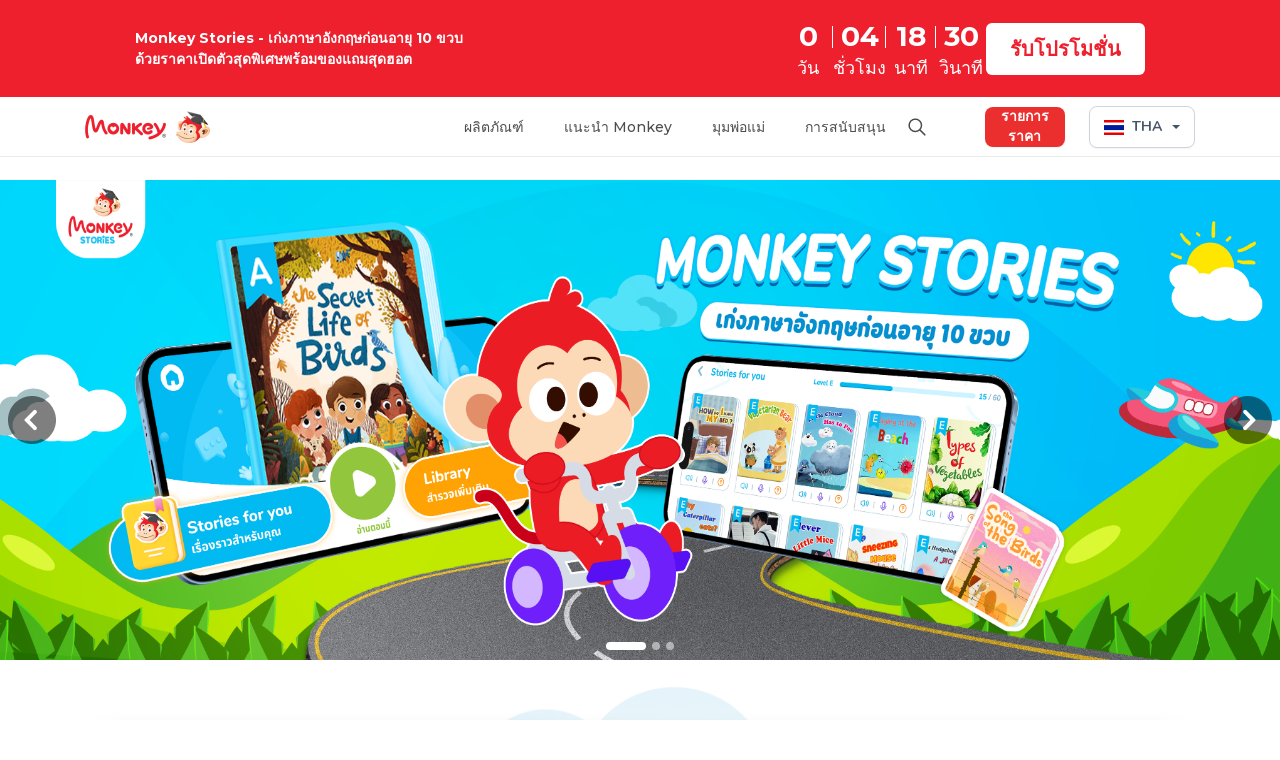

--- FILE ---
content_type: text/html; charset=UTF-8
request_url: https://www.monkeyenglish.net/th
body_size: 21252
content:
<!DOCTYPE html>
<html lang=th>
    <head>
        <meta charset="utf-8">
<meta http-equiv="X-UA-Compatible" content="IE=edge">

<meta name="viewport" content="width=device-width, initial-scale=1.0">
<meta name="csrf-token" content="OhvaRuUFrSWxmmK3ytOiUUYYUHoC3yoYQBtRR5q4">
<link rel="manifest" href="/manifest.json">
<link rel="icon" href="/favicon.ico" type="image/ico" sizes="32x32">
<link rel="icon" href="/favicon.ico" sizes="192x192"/>
<link rel="apple-touch-icon" href="/favicon.ico"/>
    <meta name="robots" content="index, follow, max-snippet:-1, max-image-preview:large, max-video-preview:-1"/>
<title>Monkey - ภาษาอังกฤษสำหรับเด็กทุกคน </title>
<meta name="keywords" content=""/>
<meta name="description" content="Monkey เป็นแอพที่มอบโปรแกรมการศึกษามาตรฐานสากลในราคาที่เหมาะสมสำหรับเด็ก"/>

    <link rel="alternate" href="https://www.monkeyenglish.net/th/" hreflang="th-TH"/>
    <link rel="alternate" href="https://www.monkeyenglish.net/th/" hreflang="x-default"/>


<!-- Pinterest verify -->
<meta name="p:domain_verify" content="acbdc75288bf7f203ae2b8abef017eca"/>
<!-- Twitter Card data -->
<meta name="twitter:card" content="summary_large_image"/>
<meta name="twitter:title" content="Monkey - ภาษาอังกฤษสำหรับเด็กทุกคน"/>
<meta name="twitter:description" content="Monkey เป็นแอพที่มอบโปรแกรมการศึกษามาตรฐานสากลในราคาที่เหมาะสมสำหรับเด็ก"/>



<!-- Twitter Summary card images must be at least 120x120px -->
<meta name="twitter:image" content="https://vnmedia2.monkeyuni.net/upload/web/storage_web/05-06-2025_18:45:26_banner-web-monkey-english.png"/>

<!-- Open Graph data -->
<meta property="og:title" content="Monkey - ภาษาอังกฤษสำหรับเด็กทุกคน"/>
<meta property="og:url" content="https://www.monkeyenglish.net/th"/>
<meta property="og:image" content="https://vnmedia2.monkeyuni.net/upload/web/storage_web/05-06-2025_18:45:26_banner-web-monkey-english.png"/>
<meta property="og:description" content="Monkey เป็นแอพที่มอบโปรแกรมการศึกษามาตรฐานสากลในราคาที่เหมาะสมสำหรับเด็ก"/>
<meta property="og:locale" content="th_TH"/>
<meta property="og:type" content=website />
<meta property="og:site_name" content="Tagline"/>
<meta property="og:image:secure_url" content="https://vnmedia2.monkeyuni.net/upload/web/storage_web/05-06-2025_18:45:26_banner-web-monkey-english.png"/>
<meta property="og:image:width" content="1200"/>
<meta property="og:image:height" content="630"/>
<meta name="norton-safeweb-site-verification" content="pk-i0oyd2ki-aqonkve9c5xh1x744qtquovn7stfgfy-98poswecoksj3i177nxkpj85zy8n7zmli18o0sxzbn93k06o3dk6r80acx-vxopsgz0h4z9kmarnn8lpn0l9"/>

        <link rel="canonical" href="https://www.monkeyenglish.net/th"/>
        <style>
	.box-zalo-right {
		display: none;
		position: fixed;
		right: 20px;
		bottom: 10%;
		z-index: 15;
		transform: translateX(-50%);
	}

	.box-zalo-right .cart {
		cursor: pointer;
		background: #fff url(https://vnmedia2.monkeyuni.net/upload/web/img_default/icon-cart.svg) no-repeat 50%;
		width: 56px;
		height: 56px;
		display: block;
		margin: 7px 0;
		box-shadow: 6px 6px 24px hsla(0,0%,57%,.16);
		border-radius: 50%;
		position: relative;
	}

	.box-zalo-right .cart span {
		width: 20px;
		height: 20px;
		background: var(--red);
		font-weight: 600;
		font-size: 14px;
		display: flex;
		align-items: center;
		line-height: 150%;
		color: #fff;
		border-radius: 50%;
		border: 0.5px solid #fff;
		position: absolute;
		top: -5%;
		left: 60%;
	}

	.modal-zalo {
		display: none;
		width: 320px;
		padding: 24px;
		background: #fff;
		position: fixed;
		z-index: 50;
		bottom: 17%;
		right: 2%;
		height: 394px;
		border-radius: 8px;
		box-shadow: 0px 0px 15px 0px #00000026;
	}

	.modal-zalo h2 {
		font-size: 18px;
		font-weight: 600;
		color: #333333;
	}

	.modal-zalo .total-course {
		font-size: 16px;
		color: #333333;
		font-weight: 500;
	}

	.modal-zalo .red {
		color: #EE202E;
		font-size: 16px;
		line-height: 150%;
		font-weight: 500;
	}

	.modal-zalo .red span.price-discount {
		font-weight: bold;
	}

	.modal-zalo .btn-payment {
		width: 100%;
		background: #EE202E;
		color: #fff;
		font-size: 16px;
		font-weight: 500;
		line-height: 130%;
		border-radius: 8px;
		height: 48px;
	}

	@keyframes  pulse-blue {
		0% {
			box-shadow: 0 0 0 0 rgba(2, 143, 227, .7);
			transform: scale(.95);
			border-radius: 60px;
		}
		70% {
			box-shadow: 0 0 0 15px rgba(2, 143, 227, 0);
			transform: scale(1);
			border-radius: 60px;
		}
		100% {
			box-shadow: 0 0 0 0 rgba(2, 143, 227, 0);
			transform: scale(.95);
			border-radius: 60px;
		}
	}

	.image-zalo {
		animation: pulse-blue 2s infinite;
		width:100px;
	}
</style>

            <!-- Google Tag Manager -->
        <script>(function(w,d,s,l,i){w[l]=w[l]||[];w[l].push({'gtm.start':
				    new Date().getTime(),event:'gtm.js'});var f=d.getElementsByTagName(s)[0],
	                                                          j=d.createElement(s),dl=l!='dataLayer'?'&l='+l:'';j.async=true;j.src=
			    'https://www.googletagmanager.com/gtm.js?id='+i+dl;f.parentNode.insertBefore(j,f);
		    })(window,document,'script','dataLayer','GTM-NXGJ8944');</script>
        <!-- End Google Tag Manager -->
            

    
    <script>
        const userProfile     = JSON.parse (localStorage.getItem ("user_profile") || "{}");
        window.insider_object = window.insider_object || {};

        window.insider_object.user = {
            gdpr_optin   : true,
            name         : userProfile.name || null,
            email        : userProfile.email || null,
            email_optin  : true,
            phone_number : userProfile.phone || null,
            sms_optin    : true,
        };
    </script>
    <script async src="//monkey.api.useinsider.com/ins.js?id=10008039"></script>
    <script>
        function showDetailZalo() {
            var modal = $('.modal-zalo');
            if (modal.is(':visible')) {
                modal.hide();
            } else {
                modal.show();
            }
        }
        function hideDetailZalo() {
            $('.modal-zalo').hide();
        }

        function handleCheckPaymentSuccess (params) {
            if (params['is_successfull'] == 'yes') {
                window.insider_object.page = {
                    type: "Confirmation"
                }

                loadScript("//monkey.api.useinsider.com/ins.js?id=10008039");
            }
        }

        function loadScript(src) {
            let script = document.createElement('script');
            script.src = src;
            script.async = true;
            document.body.append(script);
        }
    </script>
    
    
    
    
    
    
    
    
    
    
    
    
    
    

    <script type="text/javascript">
        var clevertap = {event:[], profile:[], account:[], onUserLogin:[], region:'sg1', notifications:[], privacy:[]};
        // replace with the CLEVERTAP_ACCOUNT_ID with the actual ACCOUNT ID value from your Dashboard -> Settings page
        clevertap.account.push({"id": "W88-R8W-Z95Z"});
        clevertap.privacy.push({optOut: false}); //set the flag to true, if the user of the device opts out of sharing their data
        clevertap.privacy.push({useIP: false}); //set the flag to true, if the user agrees to share their IP data
        (function () {
            var wzrk = document.createElement('script');
            wzrk.type = 'text/javascript';
            wzrk.async = true;
            wzrk.src = ('https:' == document.location.protocol ? 'https://d2r1yp2w7bby2u.cloudfront.net' : 'http://static.clevertap.com') + '/js/clevertap.min.js';
            var s = document.getElementsByTagName('script')[0];
            s.parentNode.insertBefore(wzrk, s);
        })();
    </script>
    





    <script>
        var url_string = window.location.href;
        var url = new URL(url_string);
        var source = url.searchParams.get("source") ? url.searchParams.get("source") : url.searchParams.get("utm_source");
        var affiliate_id = url.searchParams.get("affiliate_id");
        var aff_sid = url.searchParams.get("aff_sid");
        // if(source == 'accesstrade') {
        //     delete_cookie('source');
        //     delete_cookie('affiliate_id');
	    //     // delete_cookie('_aff_network');
	    //     // delete_cookie('_aff_sid');
	    //     set_cookie('affiliate_id', affiliate_id)
	    //     set_cookie('_aff_network', source)
	    //     set_cookie('_aff_sid', aff_sid)
        // } else
			if(source == 'omeez') {
            delete_cookie('_aff_network');
            delete_cookie('_aff_sid');
            set_cookie('source', source)
            set_cookie('affiliate_id', affiliate_id)
        }

        // function set_cookie(name, value) {
        //     var f = new Date ();
        //     f.setTime (f.getTime () + ( 30 * 60 * 1000 ));
        //     var a           = "expires=" + f.toUTCString ();
        //     document.cookie = name +'='+ value + "; " + a + '; path=/;';
        // }

        function set_cookie(name, value, minutes = 30, domain = '.monkey.edu.vn') {
	        const expiresDate = new Date();
	        expiresDate.setTime(expiresDate.getTime() + (minutes * 60 * 1000));
	        const expires = "expires=" + expiresDate.toUTCString();
	        document.cookie = `${name}=${value}; ${expires}; path=/; domain=${domain};`;
        }

        function delete_cookie(name) {
            document.cookie = name +'=; path=/; expires=Thu, 01 Jan 1970 00:00:01 GMT;';
        }
    </script>











        <link rel="stylesheet" id="bootstrap" href="https://www.monkeyenglish.net/th/themes/monkey-v3/assets/build/assets/css/bootstrap.min.css">
        <link rel="stylesheet" href="https://www.monkeyenglish.net/th/themes/monkey-v3/assets/build/assets/css/style.css?v=3">
        <link rel="stylesheet" id="font500" href="https://fonts.googleapis.com/css2?family=Montserrat:ital,wght@0,300;0,400;0,500;0,600;0,700;0,800;0,900;1,400&display=swap">
    </head>
    <body>
        <!-- Google Tag Manager (noscript) -->
<noscript><iframe src="https://www.googletagmanager.com/ns.html?id=GTM-PS37S79"
                  height="0" width="0" style="display:none;visibility:hidden"></iframe></noscript>
<!-- End Google Tag Manager (noscript) -->
<script defer>    
    function timer() {
            var time_now = new Date();
            time_now = Date.parse(time_now) / 1000;
            var endtime = new Date();
            endtime.setUTCHours(23, 59, 59, 999);
            endtime = Date.parse(endtime) / 1000;
            var time_left = endtime - time_now;
            var days = Math.floor(time_left / 86400);
            var hours = Math.floor((time_left - days * 86400) / 3600);
            var minutes = Math.floor((time_left - days * 86400 - hours * 3600) / 60);
            var seconds = Math.floor(time_left - days * 86400 - hours * 3600 - minutes * 60);
            if (hours < "10") {
                hours = "0" + hours;
            }
            if (minutes < "10") {
                minutes = "0" + minutes;
            }
            if (seconds < "10") {
                seconds = "0" + seconds;
            }
            if (time_left <= 0) {
                days = '00';hours = '00';minutes = '00';seconds = '00';
            }
            $(".days .time").html(days);
            $(".hours .time").html(hours);
            $(".minutes .time").html(minutes);
            $(".seconds .time").html(seconds);
        }
        setInterval(function () {
            timer();
        }, 1000);
</script>
<script>
    document.addEventListener('DOMContentLoaded', function () {
        const otherProduct =document.getElementById('other-container');
        otherProduct.addEventListener('click', function () {
            const otherProductList = document.getElementById('other-product-list-mobile');
            const iconDropdown = document.getElementById('icon-dropdown_2');
            
            otherProductList.classList.toggle('active');
            iconDropdown.classList.toggle('rotate');
        });
    });


</script>
<header>


















        <div class="navbar-desktop" style="display:block">
        <div class="container box-sale flex align-items-center">
            <p>Monkey Stories - เก่งภาษาอังกฤษก่อนอายุ 10 ขวบ <br />   ด้วยราคาเปิดตัวสุดพิเศษพร้อมของแถมสุดฮอต</p>
            <div class="box-register d-flex">
                <div class="count_down flex justify-content-center align-items-center">
                    <div class="down days d-flex flex-column">
                        <span class="time">00</span>
                        <span class="text">วัน</span>
                    </div>
                    <div class="down hours d-flex flex-column">
                        <span class="time">00</span>
                        <span class="text">ชั่วโมง</span>
                    </div>
                    <div class="down minutes d-flex flex-column">
                        <span class="time">00</span>
                        <span class="text">นาที</span>
                    </div>
                    <div class="down seconds d-flex flex-column">
                        <span class="time">00</span>
                        <span class="text">วินาที</span>
                    </div>
                </div>
                <div class="">
                    <a href="/th/register" id="button-registration-product" class="btn_submit_banner flex-center" >รับโปรโมชั่น
                    </a>
            </div>
            </div>
            
        </div>
    </div>
    
    <nav class="navbar navbar-expand-lg">
        <div class="container pr">
            <a class="logo" href="https://www.monkeyenglish.net/th/"><img src="https://vnmediadev.monkeyuni.net/upload/web/img/monkey228.png"  alt="alt_navbar"></a>
            <button class="navbar-toggler border-0" type="button">
                <span></span>
            </button>
            <div class="navbar-collapse" id="navbar">
                <span class="close" data-miss="collapse"></span>
                <div class="logo m-s"><a href="https://www.monkeyenglish.net/th/"><img src="https://vnmediadev.monkeyuni.net/upload/web/img/monkey228.png" alt="alt_navbar"></a></div>
                <ul class="navbar-nav">
                                            <li class="navbar-nav-item-sp is_desktop">
                            <label><a
                                        
                                        title="Sản phẩm">ผลิตภัณฑ์</a>
                            </label>
                            <ul class="sub-menu product flex">
                                <li class="sub-menu-part">
                                    <p class="sub-menu-part-title">
                                        ภาษาอังกฤษและผลิตภัณฑ์เสริม
                                    </p>
                                    <div class="sub-menu-list">
                                                                                    <div class="sub-menu-item">
                                                <a class="sub-menu-item-link" href="https://www.monkeyenglish.net/th/product/monkey-junior" title="">
                                                    <img class="avatar_product" src="https://vnmediadev.monkeyuni.net/upload/web/img/Frame_48096932.png">
                                                    <div class="body">
                                                        <p class="body-title">
                                                            Monkey Junior
                                                        </p>
                                                        <p class="body-detail">
                                                            แผนการเรียนรู้อย่างรอบด้าน
                                                        </p>
                                                    </div>
                                                    <div class="optional">
                                                        <p class="optional-text">Hot</p>
                                                        <img src="https://vnmediadev.monkeyuni.net/upload/web/img/hot.png" alt="hot">
                                                    </div>
                                                </a>
                                            </div>
                                                                                <!--                                             <div class="sub-menu-item">
                                                <a class="sub-menu-item-link" href="https://www.monkeyenglish.net/th/monkey-junior/monkey-abc" title="">
                                                    <img class="avatar_product" src="https://vnmediadev.monkeyuni.net/upload/web/img/Frame_48096932-abc.png">
                                                    <div class="body">
                                                        <p class="body-title">
                                                            Monkey ABC
                                                        </p>
                                                        <p class="body-detail">
                                                            เรียนภาษา 6 ประเภท
                                                        </p>
                                                    </div>
                                                    
                                                </a>
                                            </div>
                                                                                                                            <div class="sub-menu-item">
                                                <a class="sub-menu-item-link" href="https://www.monkeyenglish.net/th/monkey-junior/monkey-speak" title="">
                                                    <img class="avatar_product" src="https://vnmediadev.monkeyuni.net/upload/web/img/Frame_48096932-1.png">
                                                    <div class="body">
                                                        <p class="body-title">
                                                            Monkey Speak
                                                        </p>
                                                        <p class="body-detail">
                                                            การออกเสียงและการสื่อสาร
                                                        </p>
                                                    </div>
                                                    
                                                </a>
                                            </div>
                                         -->
                                                                                    <div class="sub-menu-item">
                                                <a class="sub-menu-item-link" href="https://www.monkeyenglish.net/th/monkey-junior/monkey-stories" title="">
                                                    <img class="avatar_product" src="https://vnmediadev.monkeyuni.net/upload/web/img/Frame_48096932-2.png">
                                                    <div class="body">
                                                        <p class="body-title">
                                                            Monkey Stories
                                                        </p>
                                                        <p class="body-detail">
                                                            ฝึกอ่าน และทำความเข้าใจ
                                                        </p>
                                                    </div>
                                                    
                                                </a>
                                            </div>
                                                                                                                                                                            <div class="sub-menu-item">
                                                    <a class="sub-menu-item-link" href="https://www.monkeyenglish.net/th/product/monkey-tutoring" title="">
                                                        <img class="avatar_product" src="https://vnmediadev.monkeyuni.net/upload/web/img/Frame_48096932-3.png">
                                                        <div class="body">
                                                            <p class="body-title">
                                                                Monkey Tutoring
                                                            </p>
                                                            <p class="body-detail">
                                                                ติวเตอร์ต่างชาติ
                                                            </p>
                                                        </div>
                                                        
                                                    </a>
                                                </div>
                                                                                                                            <div class="sub-menu-item other-product">
                                            <div class="other-container">
                                                <div class="title-container">
                                                    <p class="title">ผลิตภัณฑ์อื่น ๆ</p>
                                                    <p class="detail">ผลิตภัณฑ์การเรียนรู้เสริม</p>
                                                </div>        
                                                <img id="icon-dropdown" class="icon" src="https://vnmediadev.monkeyuni.net/upload/web/img/arrow.png" />
                                            </div>
                                            <div class="other-product-list">
                                                                                                    <div class="sub-menu-item">
                                                        <a class="sub-menu-item-link" href="https://www.monkeyenglish.net/th/monkey-junior/monkey-abc" title="">
                                                            <img class="avatar_product" src="https://vnmediadev.monkeyuni.net/upload/web/img/Frame_48096932-abc.png">
                                                            <div class="body">
                                                                <p class="body-title">
                                                                    Monkey ABC
                                                                </p>
                                                                <p class="body-detail">
                                                                    เรียนภาษา 6 ประเภท
                                                                </p>
                                                            </div>
                                                            
                                                        </a>
                                                    </div>
                                                                                                                                                    <div class="sub-menu-item">
                                                        <a class="sub-menu-item-link" href="https://www.monkeyenglish.net/th/monkey-junior/monkey-speak" title="">
                                                            <img class="avatar_product" src="https://vnmediadev.monkeyuni.net/upload/web/img/Frame_48096932-1.png">
                                                            <div class="body">
                                                                <p class="body-title">
                                                                    Monkey Speak
                                                                </p>
                                                                <p class="body-detail">
                                                                    การออกเสียงและการสื่อสาร
                                                                </p>
                                                            </div>
                                                            
                                                        </a>
                                                    </div>
                                                                                                                                                    <div class="sub-menu-item">
                                                        <a class="sub-menu-item-link" href="https://www.monkeyenglish.net/th/product/monkey-math" title="">
                                                            <img class="avatar_product" src="https://vnmediadev.monkeyuni.net/upload/web/img/Frame_48096932-4.png">
                                                            <div class="body">
                                                                <p class="body-title">
                                                                    Monkey Math
                                                                </p>
                                                                <p class="body-detail">
                                                                    คณิตศาสตร์ภาษาอังกฤษ
                                                                </p>
                                                            </div>
                                                            
                                                        </a>
                                                    </div>
                                                                                                                                            </div>
                                        </div>
                                    </div>
                                </li>
                                <!--<li class="sub-menu-part">
                                    <p class="sub-menu-part-title">
                                        ผลิตภัณฑ์อื่น
                                    </p>
                                    <div class="sub-menu-list">
                                                                                    <div class="sub-menu-item">
                                                <a class="sub-menu-item-link" href="https://www.monkeyenglish.net/th/product/monkey-math" title="">
                                                    <img class="avatar_product" src="https://vnmediadev.monkeyuni.net/upload/web/img/Frame_48096932-4.png">
                                                    <div class="body">
                                                        <p class="body-title">
                                                            Monkey Math
                                                        </p>
                                                        <p class="body-detail">
                                                            เรียนณิตศาสตร์
                                                        </p>
                                                    </div>
                                                    
                                                </a>
                                            </div>
                                                                                                                    </div>
                                </li> -->
                                                            </ul>
                        </li>
                        <div class="navbar-nav-item-sp-other is_mobile">
                            <label><a
                                        
                                        title="Sản phẩm">ผลิตภัณฑ์</a>
                            </label>
                            <ul class="sub-menu product flex">
                                <li class="sub-menu-part">
                                    <p class="sub-menu-part-title">
                                        ภาษาอังกฤษและผลิตภัณฑ์เสริม
                                    </p>
                                    <div class="sub-menu-list">
                                                                                    <div class="sub-menu-item">
                                                <a class="sub-menu-item-link" href="https://www.monkeyenglish.net/th/product/monkey-junior" title="">
                                                    <img class="avatar_product" src="https://vnmediadev.monkeyuni.net/upload/web/img/Frame_48096932.png">
                                                    <div class="body">
                                                        <p class="body-title">
                                                            Monkey Junior
                                                        </p>
                                                        <p class="body-detail">
                                                            แผนการเรียนรู้อย่างรอบด้าน
                                                        </p>
                                                    </div>
                                                    <div class="optional">
                                                        <p class="optional-text">Hot</p>
                                                        <img src="https://vnmediadev.monkeyuni.net/upload/web/img/hot.png" alt="hot">
                                                    </div>
                                                </a>
                                            </div>
                                                                                <!--                                             <div class="sub-menu-item">
                                                <a class="sub-menu-item-link" href="https://www.monkeyenglish.net/th/monkey-junior/monkey-abc" title="">
                                                    <img class="avatar_product" src="https://vnmediadev.monkeyuni.net/upload/web/img/Frame_48096932-abc.png">
                                                    <div class="body">
                                                        <p class="body-title">
                                                            Monkey ABC
                                                        </p>
                                                        <p class="body-detail">
                                                            เรียนภาษา 6 ประเภท
                                                        </p>
                                                    </div>
                                                    
                                                </a>
                                            </div>
                                                                                                                            <div class="sub-menu-item">
                                                <a class="sub-menu-item-link" href="https://www.monkeyenglish.net/th/monkey-junior/monkey-speak" title="">
                                                    <img class="avatar_product" src="https://vnmediadev.monkeyuni.net/upload/web/img/Frame_48096932-1.png">
                                                    <div class="body">
                                                        <p class="body-title">
                                                            Monkey Speak
                                                        </p>
                                                        <p class="body-detail">
                                                            การออกเสียงและการสื่อสาร
                                                        </p>
                                                    </div>
                                                    
                                                </a>
                                            </div>
                                         -->
                                                                                    <div class="sub-menu-item">
                                                <a class="sub-menu-item-link" href="https://www.monkeyenglish.net/th/monkey-junior/monkey-stories" title="">
                                                    <img class="avatar_product" src="https://vnmediadev.monkeyuni.net/upload/web/img/Frame_48096932-2.png">
                                                    <div class="body">
                                                        <p class="body-title">
                                                            Monkey Stories
                                                        </p>
                                                        <p class="body-detail">
                                                            ฝึกอ่าน และทำความเข้าใจ
                                                        </p>
                                                    </div>
                                                    
                                                </a>
                                            </div>
                                                                                                                            <div class="sub-menu-item">
                                                <a class="sub-menu-item-link" href="https://www.monkeyenglish.net/th/product/monkey-tutoring" title="">
                                                    <img class="avatar_product" src="https://vnmediadev.monkeyuni.net/upload/web/img/Frame_48096932-3.png">
                                                    <div class="body">
                                                        <p class="body-title">
                                                            Monkey Tutoring
                                                        </p>
                                                        <p class="body-detail">
                                                            ติวเตอร์ต่างชาติ
                                                        </p>
                                                    </div>
                                                    
                                                </a>
                                            </div>
                                                                                <div class="sub-menu-item other-product">
                                            <div class="other-container" id="other-container">
                                                <div class="title-container">
                                                    <p class="title">ผลิตภัณฑ์อื่น ๆ</p>
                                                    <p class="detail">ผลิตภัณฑ์การเรียนรู้เสริม</p>
                                                </div>        
                                                <img id="icon-dropdown_2" class="icon" src="https://vnmediadev.monkeyuni.net/upload/web/img/arrow.png" />
                                            </div>
                                            <div class="other-product-list is_desktop">
                                                                                                    <div class="sub-menu-item">
                                                        <a class="sub-menu-item-link" href="https://www.monkeyenglish.net/th/monkey-junior/monkey-abc" title="">
                                                            <img class="avatar_product" src="https://vnmediadev.monkeyuni.net/upload/web/img/Frame_48096932-abc.png">
                                                            <div class="body">
                                                                <p class="body-title">
                                                                    Monkey ABC
                                                                </p>
                                                                <p class="body-detail">
                                                                    เรียนภาษา 6 ประเภท
                                                                </p>
                                                            </div>
                                                            
                                                        </a>
                                                    </div>
                                                                                                                                                    <div class="sub-menu-item">
                                                        <a class="sub-menu-item-link" href="https://www.monkeyenglish.net/th/monkey-junior/monkey-speak" title="">
                                                            <img class="avatar_product" src="https://vnmediadev.monkeyuni.net/upload/web/img/Frame_48096932-1.png">
                                                            <div class="body">
                                                                <p class="body-title">
                                                                    Monkey Speak
                                                                </p>
                                                                <p class="body-detail">
                                                                    การออกเสียงและการสื่อสาร
                                                                </p>
                                                            </div>
                                                            
                                                        </a>
                                                    </div>
                                                                                                                                                    <div class="sub-menu-item">
                                                        <a class="sub-menu-item-link" href="https://www.monkeyenglish.net/th/monkey-junior/monkey-abc" title="">
                                                            <img class="avatar_product" src="https://vnmediadev.monkeyuni.net/upload/web/img/Frame_48096932-abc.png">
                                                            <div class="body">
                                                                <p class="body-title">
                                                                    Monkey ABC
                                                                </p>
                                                                <p class="body-detail">
                                                                    เรียนภาษา 6 ประเภท
                                                                </p>
                                                            </div>
                                                            
                                                        </a>
                                                    </div>
                                                                                                                                                    <div class="sub-menu-item">
                                                        <a class="sub-menu-item-link" href="https://www.monkeyenglish.net/th/monkey-junior/monkey-speak" title="">
                                                            <img class="avatar_product" src="https://vnmediadev.monkeyuni.net/upload/web/img/Frame_48096932-1.png">
                                                            <div class="body">
                                                                <p class="body-title">
                                                                    Monkey Speak
                                                                </p>
                                                                <p class="body-detail">
                                                                    การออกเสียงและการสื่อสาร
                                                                </p>
                                                            </div>
                                                            
                                                        </a>
                                                    </div>
                                                                                            </div>
                                            <div class="other-product-list-mobile is_mobile" id="other-product-list-mobile">
                                                                                                <div class="sub-menu-item">
                                                        <a class="sub-menu-item-link" href="https://www.monkeyenglish.net/th/monkey-junior/monkey-abc" title="">
                                                            <img class="avatar_product" src="https://vnmediadev.monkeyuni.net/upload/web/img/Frame_48096932-abc.png">
                                                            <div class="body">
                                                                <p class="body-title">
                                                                    Monkey ABC
                                                                </p>
                                                                <p class="body-detail">
                                                                    เรียนภาษา 6 ประเภท
                                                                </p>
                                                            </div>
                                                            
                                                        </a>
                                                    </div>
                                                                                                                                                    <div class="sub-menu-item">
                                                        <a class="sub-menu-item-link" href="https://www.monkeyenglish.net/th/monkey-junior/monkey-speak" title="">
                                                            <img class="avatar_product" src="https://vnmediadev.monkeyuni.net/upload/web/img/Frame_48096932-1.png">
                                                            <div class="body">
                                                                <p class="body-title">
                                                                    Monkey Speak
                                                                </p>
                                                                <p class="body-detail">
                                                                    การออกเสียงและการสื่อสาร
                                                                </p>
                                                            </div>
                                                            
                                                        </a>
                                                    </div>
                                                                                                                                                    <div class="sub-menu-item">
                                                        <a class="sub-menu-item-link" href="https://www.monkeyenglish.net/th/product/monkey-math" title="">
                                                            <img class="avatar_product" src="https://vnmediadev.monkeyuni.net/upload/web/img/Frame_48096932-4.png">
                                                            <div class="body">
                                                                <p class="body-title">
                                                                    Monkey Math
                                                                </p>
                                                                <p class="body-detail">
                                                                    คณิตศาสตร์ภาษาอังกฤษ
                                                                </p>
                                                            </div>
                                                            
                                                        </a>
                                                    </div>
                                                                                                                                            </div>
                                        </div>
                                    </div>
                                </li>
                                <!-- <li class="sub-menu-part">
                                    <p class="sub-menu-part-title">
                                        ผลิตภัณฑ์อื่น
                                    </p>
                                    <div class="sub-menu-list">
                                                                                    <div class="sub-menu-item">
                                                <a class="sub-menu-item-link" href="https://www.monkeyenglish.net/th/product/monkey-math" title="">
                                                    <img class="avatar_product" src="https://vnmediadev.monkeyuni.net/upload/web/img/Frame_48096932-4.png">
                                                    <div class="body">
                                                        <p class="body-title">
                                                            Monkey Math
                                                        </p>
                                                        <p class="body-detail">
                                                            เรียนณิตศาสตร์
                                                        </p>
                                                    </div>
                                                    
                                                </a>
                                            </div>
                                                                                                                    </div>
                                </li> -->
                                                            </ul>
                        </div>
                                                                <li>
                            <label><a href="https://www.monkeyenglish.net/th/about-us" title="Về Monkey">แนะนำ Monkey</a></label>
                            <ul class="sub-menu">
                                                                    <li><a href="https://www.monkeyenglish.net/th/about-us" title=""><i class="icon"><img class="lazyload" data-src="https://vnmedia2.monkeyuni.net/upload/web/img_default/intro.svg"
                                                                                                         alt=""></i> แนะนำ Monkey</a></li>
                                                                                                                                                                                            </ul>
                        </li>
                                        <!-- <li>
                        <label><a href="https://www.monkeyenglish.net/th/hoc-lieu" title="Học liệu cho bé">Học liệu cho bé</a></label>
                        <ul class="sub-menu">
                            <li><a href="https://www.monkeyenglish.net/th/hoc-lieu" title=""><i class="icon"><img class="lazyload" data-src="https://vnmedia2.monkeyuni.net/upload/web/img_default/hl1.svg" alt=""></i> Tất cả học liệu</a></li>
                            <li><a href="https://www.monkeyenglish.net/th/hoc-lieu/tieng-anh" title=""><i class="icon"><img class="lazyload" data-src="https://vnmedia2.monkeyuni.net/upload/web/img_default/hl2.svg" alt=""></i> Học liệu Tiếng Anh</a></li>
                            <li><a href="https://www.monkeyenglish.net/th/hoc-lieu/toan" title=""><i class="icon"><img class="lazyload" data-src="https://vnmedia2.monkeyuni.net/upload/web/img_default/hl3.svg" alt=""></i> Học liệu Toán</a></li>
                            <li><a href="https://www.monkeyenglish.net/th/hoc-lieu/tieng-viet" title=""><i class="icon"><img class="lazyload" data-src="https://vnmedia2.monkeyuni.net/upload/web/img_default/hl4.svg" alt=""></i> Học liệu Tiếng Việt</a></li>
                        </ul>
                    </li> -->
                                                <li>
                                <label><a href="https://www.monkeyenglish.net/th/for-parents" title="Góc ba mẹ">มุมพ่อแม่</a></label>
                                <ul class="sub-menu">
                                    <li><a href="https://www.monkeyenglish.net/th/learning-material" title=""><i class="icon"><img class="lazyload" data-src="https://vnmedia2.monkeyuni.net/upload/web/img_default/hl1.svg" alt=""></i>สื่อการเรียนรู้ </a>

                                    </li>
                                                                        <li><a href="https://www.monkeyenglish.net/th/tips-for-parents" title=""><i class="icon"><img class="lazyload" data-src="https://vnmedia2.monkeyuni.net/upload/web/img_default/tn2.svg" alt=""></i>ผู้ปกครอง </a></li>
                                                                            <li><a href="https://www.monkeyenglish.net/th/news" title=""><i class="icon"><img class="lazyload" data-src="https://vnmedia2.monkeyuni.net/upload/web/img_default/tn3.svg" alt=""></i>ข่าว </a></li>
                                                                    </ul>
                            </li>
                                        <li>
                        <label><a href="https://www.monkeyenglish.net/th/customer-support" title="Hỗ trợ">การสนับสนุน</a></label>
                        <ul class="sub-menu">
                            <li><a href="https://www.monkeyenglish.net/th/customer-support" title=""><i class="icon"><img class="lazyload" data-src="https://vnmedia2.monkeyuni.net/upload/web/img_default/ht1.svg" alt=""></i>บริการดุแลลูกค้า </a></li>
                                                        <li><a href="https://www.monkeyenglish.net/th/learning-guides" title=""><i class="icon"><img class="lazyload" data-src="https://vnmedia2.monkeyuni.net/upload/web/img_default/ht2.svg" alt=""></i>คู่มือการเรียน</a></li>
                                                                                    <li><a href="https://www.facebook.com/groups/monkeythailand" title="" target="_blank"><i class="icon"><img src="https://vnmedia2.monkeyuni.net/upload/web/img_default/fbxanh44.png" alt="Cộng đồng cùng con học Monkey"></i>เข้าร่วมกลุ่มทันที</a></li>
                                                    </ul>
                    </li>
                    <li>
                        <div class="search-container-desktop">
                            <div class="btn-search-blog" id="btn-search-blog" onclick="showSearchBox()">
                            </div>
                        </div>
                    </li>
                </ul>
                <div class="btn_search hidden">Search</div>

                    <a href="https://www.monkeyenglish.net/th/register" title="" class="btn_register flex-center">รายการราคา</a>



                <div class="language dropdown">
                    <script>
	document.addEventListener ('DOMContentLoaded', function () {
		var dropdownItems = document.querySelectorAll ('.dropdown-item');

		dropdownItems.forEach (function (item) {
			var selectedLanguage = item.getAttribute ('data-language');
			if (selectedLanguage == "th") {
				item.classList.add ('active');
			}
			item.addEventListener ('click', function (event) {
				if (selectedLanguage && selectedLanguage !== "th") {
					sessionStorage.removeItem ('info_price');
					window.location.href = '/change-language/' + selectedLanguage;
				} else if (selectedLanguage && selectedLanguage === "th") {
					window.location.href = item.getAttribute ('href');
				}
				event.preventDefault ();
			});
		});
	});
</script>

<button class="dropdown-toggle" type="button" data-toggle="dropdown">
            <img id="icon-lang" class="icon-lang"
             src="https://vnmedia2.monkeyuni.net/upload/web/img_default/thailand.svg"
             alt="th-flag"/>
        THA
        </button>
<div class="dropdown-menu">
    
                    <a class="dropdown-item item-language"
               href="https://monkey.edu.vn/"  data-language="vi">
                <img class="icon-lang lazyload"
                     src='https://vnmedia2.monkeyuni.net/upload/web/img_default/vietnam.svg'
                     alt="#"/>Việt Nam</a>
            
                    <a class="dropdown-item item-language"
               href="https://www.monkeyenglish.net/" rel="nofollow" data-language="en">
                <img class="icon-lang lazyload"
                     src='https://vnmedia2.monkeyuni.net/upload/web/img_default/us-flag_v2.jpg'
                     alt="#"/>English</a>
            
                    <a class="dropdown-item item-language"
               href="https://www.monkeyenglish.net/id" rel="nofollow" data-language="id">
                <img class="icon-lang lazyload"
                     src='https://vnmedia2.monkeyuni.net/upload/web/img_default/indonesia.svg'
                     alt="#"/>Indonesia</a>
            
                    <a class="dropdown-item item-language"
               href="https://www.monkeyenglish.net/th" rel="nofollow" data-language="th">
                <img class="icon-lang lazyload"
                     src='https://vnmedia2.monkeyuni.net/upload/web/img_default/thailand.svg'
                     alt="#"/>ประเทศไทย</a>
            
                    <a class="dropdown-item item-language"
               href="https://www.monkeyenglish.net/my" rel="nofollow" data-language="my">
                <img class="icon-lang lazyload"
                     src='https://vnmedia2.monkeyuni.net/upload/web/img_default/malaysia_2.jpg'
                     alt="#"/>Malaysia</a>
            </div>
                </div>

                <a href="https://www.monkeyenglish.net/th/register" class="btn_register--1 flex-center">รายการราคา</a>

            </div>

            <div class="search-container">
                <div class="btn-search-blog" id="btn-search-blog" onclick="showSearchBox()">
                </div>
            </div>

            <a href="https://www.monkeyenglish.net/th/register" title="" class="btn_register_m m-s">รายการราคา</a>

        </div>
    </nav>
            <div class="box-fix-right">
            <!--  -->
            <a href="https://www.monkeyenglish.net/th/ho-tro-khach-hang" class="call"></a>
            <span class="go-to-top" style="display: none"><i class="fa fa-chevron-up flex-center" style="display: flex!important;"></i></span>
        </div>
        
        
        
        
        
        
        
        
        
        
        
        
        
        
        
        
        
        
        
        
        
        
        
        
        
        
        
        
    
    <div class="search-box container" id="header-search-box">
        <div class="form-group">
            <input type="text" placeholder="ป้อนคำหลัก" onblur="hideSearchBox()" onkeyup="submitSearch(event, `https://www.monkeyenglish.net/th/`)" id="header-search-input">
            <button class="btn_close" onclick="hideSearchBox()"></button>
        </div>
    </div>

    <div class="search-box container" id="header-search-box">
        <div class="form-group">
            <input type="text" placeholder="ป้อนคำหลัก" onblur="hideSearchBox()" onkeyup="submitSearch(event, `https://www.monkeyenglish.net/th/`)" id="header-search-input">
            <button class="btn_close" onclick="hideSearchBox()"></button>
        </div>
    </div>
    </header>
<div class="modal fade monkey-modal-video" id="modal-video">
    <div class="modal-dialog modal-dialog-centered" role="document">
        <div class="modal-content">
            <span class="close icon-close-white" data-dismiss="modal"></span>
            <iframe src="" title="YouTube video player" frameborder="0" allow="accelerometer; autoplay; clipboard-write; encrypted-media; gyroscope; picture-in-picture" allowfullscreen></iframe>
        </div>
    </div>
</div>

<div class="modal fade modal-register" id="modal-register">
    <div class="modal-dialog modal-dialog-centered" role="document">
        <div class="modal-content">
            <span class="close" data-dismiss="modal">x</span>
            <div id="imageHeader1">

            </div>
            <p class="description">ลงทะเบียนเพื่อรับคำแนะนำเกี่ยวกับผลิตภัณฑ์ที่เหมาะสมและเส้นทางการเรียนรู้สำหรับลูกของคุณวันนี้!</p>
            <form action="" onsubmit="return registrationAdvisory(event)">
                <div class="form-group">
                    <input id="sign_up_for_advice_name" type="text" name="" placeholder="ชื่อและนามสกุล">
                    <div class = "pl-2 pt-3 validate" style="display: none" id = "val-name">
                        <i class = "text-danger" >*โปรดตรวจสอบชื่อและนามสกุลอีกครั้ง</i>
                    </div>
                </div>
                <div class="form-group">
                    <input id="sign_up_for_advice_phone" type="number" name="" placeholder="เบอร์โทรศัพท์">
                    <div class = "pl-2 pt-3 validate" style="display: none" id = "val-phone">
                        <i class = "text-danger" >*โปรดตรวจสอบเบอร์โทรศัพท์อีกครั้ง</i>
                    </div>
                </div>
                <div class="form-group">
                    <input id="sign_up_for_advice_email" type="email" name="" placeholder="อีเมล">
                    <div class = "pl-2 pt-3 validate" style="display: none" id = "val-email">
                        <i class = "text-danger">*โปรดตรวจสอบอีเมลอีกครั้ง</i>
                    </div>
                </div>
                <div class="form-group">
                    <select name="" class="select-min2" id="selectOptionAdvise">
                        <option></option>
                        <option value="2">เรียนภาษาอังกฤษพื้นฐาน (อายุ 0-6 ขวบ)</option>
                        <option value="40">พัฒนาทั้ง 4 ทักษะภาษาอังกฤษ (อายุ 3-11 ปี)</option>
                        <option value="50">เรียนคณิตศาสตร์ตามโปรแกรมการศึกษาทั่วไป</option>
                        <option value="51">monkey_v4_header_des_registration_consultation_vm</option>
                    </select>
                    <div class = "pl-2 pt-3 validate" style="display: none" id = "val-app">
                        <i class = "text-danger">*Bạn chưa chọn mục nào!</i>
                    </div>
                </div>

                <div class="form-row" id="calendarHtml" style="display: none">

                </div>

                <div class="form-row" id="utmHtml"></div>

                <button type="submit" id="button-registration" class="btn_pr btn_submit flex-center">สมัครตอนนี้
                    <i class = "icon-loading fa fa-spinner ml-2" id="icon-loading" style = "display: none"></i ></button>
            </form>
        </div>
    </div>
</div>

<div class="modal fade modal-register-success" id="modal-success">
    <div class="modal-dialog modal-dialog-centered" role="document">
        <div class="modal-content">
            <span class="close" data-dismiss="modal">X</span>
            <div class="img-wrapper"><img class="lazyload" data-src="https://vnmedia2.monkeyuni.net/upload/web/img_default/monkey6.png" alt=""></div>
            <p>ลงทะเบียนเพื่อรับคำปรึกษา!</p>
            <div class="text">
                Monkey จะติดต่อผู้ปกครองเพื่อขอคำแนะนำโดยเร็วที่สุด!
            </div>
            <button type="button" class="btn-finish flex-center tf1" data-dismiss="modal"> สมบูรณ์</button>
        </div>
    </div>
</div>

<div class="modal fade modal-register-success" id="modal-failed">
    <div class="modal-dialog modal-dialog-centered" role="document">
        <div class="modal-content">
            <span class="close" data-dismiss="modal">X</span>
            <div class="img-wrapper mt-5" style="width: 150px"><img class="lazyload ml-4" data-src="https://vnmedia2.monkeyuni.net/upload/web/storage_web/05-01-2021_18:09:31_khi_meu.png" alt=""></div>
            <p>monkey_v4_header_registration_consultation_fail</p>
            <div class="text">
                monkey_v4_header_registration_consultation_fail_note

            </div>
            <button type="button" class="btn-finish flex-center tf1" data-dismiss="modal">สมบูรณ์</button>
        </div>
    </div>
</div>

<script>
	registrationAdviseProductFormSalePopup = async (e, appId, form2 = false, productCRM = "MJ") => {
		e.stopPropagation ();
		e.preventDefault ();

		let template_slug = 'SMS_ADVISE_SALE';
		const country_code = JSON.parse (localStorage.getItem ("language"))["phone_code"];
		let name = '';
		let phone = '';
		let email= '';
		let resultName = false;
		let resultPhone = false;
		let resultCategory = false;
		// let resultAge = false;
		// let age = '';
		let category = '';

		name = $('#name-advise-product-modal').val().trim();
		phone = $('#phone-advise-product-modal').val().trim();
		resultName = validateName(name, "val-name-product-modal");
		resultPhone = validatePhone(phone, "val-phone-product-modal", country_code);
		// age = $('#sign_up_for_age-modal').val().trim();
		category = $('#select-cta-cate-modal').val().trim();
		// if (age == '' || age < 1 || age > 100) {
		// 	resultAge = false;
		// 	$('#val_sign_up_for_age-modal').show();
		// }else{
		// 	resultAge = true;
		// 	$('#val_sign_up_for_age-modal').hide();
		// }
		if (category == '') {
			resultCategory = false;
			$('#val_select-cta-cate-modal').show();
		}else{
			resultCategory = true;
			$('#val_select-cta-cate-modal').hide();
		}

		let nameWithJob = name;
		if (job) {
			nameWithJob += `_${job}`;
		}

		if (!resultName || !resultPhone || !category) {
			return false;
		}

		document.getElementById("icon-loading-product-modal").setAttribute('style', 'display: inline-block');
		document.getElementById("button-registration-product-modal").setAttribute('disabled', 'true');

		let coupon_code = null;
		let pixelId     = null;
		let c3Type      = null;
		let utmCampaign = 'websitevietnam';
		let affNetwork = getCookie ('_aff_network') && getCookie ('_aff_network') !== 'null' ? getCookie ('_aff_network') : getCookie ('source');
		let affSid     = getCookie ('_aff_sid') && getCookie ('_aff_sid') !== 'null' ? getCookie ('_aff_sid') : getCookie ('affiliate_id');
		if (affNetwork === 'accesstrade') {
			coupon_code = 'ACCESSTRADE';
			pixelId     = affSid;
			utmCampaign = affNetwork;
			c3Type      = 'agent';
		} else if (affNetwork === 'omeez') {
			coupon_code = 'OMEEZ';
			pixelId     = affSid;
			utmCampaign = affNetwork;
			c3Type      = 'agent';
		}

		let fullDomain  = document.URL;
		let domain      = fullDomain.split ("/");
		var url_current = domain[0] + "//" + domain[2] + "/order-register-custom";


		const options = {
			method  : 'POST',
			headers : {
				"Content-Type" : "application/json"
			},
			body    : JSON.stringify ({
				phone        : phone,
				// age          : age,
				role         : category,
				name         : nameWithJob,
				utm_medium   : 'form-tu-van-modal',
				utm_campaign : utmCampaign,
				utm_source   : "WEB",
				utm_content  : "other",
				first_visit  : "https://www.monkeyenglish.net/th",
				url_referer  : "",
				country_code : country_code,
				p            : appId,
				product_id   : productCRM == 'm_speak' ? listProduct[productCRM] : listProduct[appId],
				c3_type        : c3Type,
				coupon_code    : coupon_code,
				pixel_id       : pixelId,
			})
		};

		var aPromise = fetch (url_current, options);
		aPromise
			.then (response => response.json ())
			.then (data => {
				$ ('#monkeyModal').modal ('hide');
				document.getElementById("icon-loading-product-modal").style.display = 'none';
				document.getElementById("button-registration-product-modal").removeAttribute('disabled');
				if (data['code'] == 200) {
					$ ('#name-advise-product-modal').val ('');
					$ ('#sign_up_for_age-modal').val ('');
					$ ('#phone-advise-product-modal').val ('');
					$ ('#email-advise-product').val ('');
					$ ('#sign_up_for_age-modal').val ('');
					$ ('#select-cta-cate-modal').val ('');
					$ ('#modal-success').modal ('toggle');
					let postData;
					postData = {
						phone_receiver : phone,
						template_slug  : template_slug
					}
					$.ajax ({
						url      : "https://www.monkeyenglish.net/th/" + "api/sms-to-data",
						method   : "POST",
						data     : postData,
						dataType : "json",
						success  : function (data) {
							console.log ('SMS đã được gửi')
						}
					})
				} else {
					$ ('#modal-failed').modal ('toggle');
				}
			})
			.catch (error => {
				$ ('#monkeyModal').modal ('hide');
				document.getElementById("icon-loading-product-modal").style.display = 'none';
				document.getElementById("button-registration-product-modal").removeAttribute('disabled');
				$ ('#modal-failed').modal ('toggle');
			});
	}
	registrationAdviseProductFormSalePopupMonkeyStories = async (e, appId, form2 = false, productCRM = "MJ") => {
		e.stopPropagation ();
		e.preventDefault ();

		let template_slug = 'SMS_ADVISE_SALE';
		const country_code = JSON.parse (localStorage.getItem ("language"))["phone_code"];
		let name = '';
		let phone = '';
		let email= '';
		let resultName = false;
		let resultPhone = false;
		let resultCategory = false;
		// let resultAge = false;
		// let age = '';
		let category = '';

		name = $('#name-advise-product-modal-2').val().trim();
		phone = $('#phone-advise-product-modal-2').val().trim();
		resultName = validateName(name, "val-name-product-modal-2");
		resultPhone = validatePhone(phone, "val-phone-product-modal-2", country_code);
		// age = $('#sign_up_for_age-modal').val().trim();
		category = $('#select-cta-cate-modal-2').val().trim();
		// if (age == '' || age < 1 || age > 100) {
		// 	resultAge = false;
		// 	$('#val_sign_up_for_age-modal').show();
		// }else{
		// 	resultAge = true;
		// 	$('#val_sign_up_for_age-modal').hide();
		// }
		if (category == '') {
			resultCategory = false;
			$('#val_select-cta-cate-modal-2').show();
		}else{
			resultCategory = true;
			$('#val_select-cta-cate-modal-2').hide();
		}

		let nameWithJob = name;
		if (job) {
			nameWithJob += `_${job}`;
		}

		if (!resultName || !resultPhone || !category) {
			return false;
		}

		document.getElementById("icon-loading-product-modal-2").setAttribute('style', 'display: inline-block');
		document.getElementById("button-registration-product-modal-2").setAttribute('disabled', 'true');

		let coupon_code = null;
		let pixelId     = null;
		let c3Type      = null;
		let utmCampaign = 'websitevietnam';
		let affNetwork = getCookie ('_aff_network') && getCookie ('_aff_network') !== 'null' ? getCookie ('_aff_network') : getCookie ('source');
		let affSid     = getCookie ('_aff_sid') && getCookie ('_aff_sid') !== 'null' ? getCookie ('_aff_sid') : getCookie ('affiliate_id');
		if (affNetwork === 'accesstrade') {
			coupon_code = 'ACCESSTRADE';
			pixelId     = affSid;
			utmCampaign = affNetwork;
			c3Type      = 'agent';
		} else if (affNetwork === 'omeez') {
			coupon_code = 'OMEEZ';
			pixelId     = affSid;
			utmCampaign = affNetwork;
			c3Type      = 'agent';
		}

		let fullDomain  = document.URL;
		let domain      = fullDomain.split ("/");
		var url_current = domain[0] + "//" + domain[2] + "/order-register-custom";


		const options = {
			method  : 'POST',
			headers : {
				"Content-Type" : "application/json"
			},
			body    : JSON.stringify ({
				phone        : phone,
				// age          : age,
				role         : category,
				name         : nameWithJob,
				utm_medium   : 'form-pop-up-ms',
				utm_campaign : utmCampaign,
				utm_source   : "WEB",
				utm_content  : "other",
				first_visit  : "https://www.monkeyenglish.net/th",
				url_referer  : "",
				country_code : country_code,
				p            : appId,
				product_id   : productCRM == 'm_speak' ? listProduct[productCRM] : listProduct[appId],
				c3_type        : c3Type,
				coupon_code    : coupon_code,
				pixel_id       : pixelId,
			})
		};

		var aPromise = fetch (url_current, options);
		aPromise
			.then (response => response.json ())
			.then (data => {
				$ ('#monkeyModalMonkeyStories').modal ('hide');
				document.getElementById("icon-loading-product-modal-2").style.display = 'none';
				document.getElementById("button-registration-product-modal-2").removeAttribute('disabled');
				if (data['code'] == 200) {
					$ ('#name-advise-product-modal-2').val ('');
					$ ('#sign_up_for_age-modal-2').val ('');
					$ ('#phone-advise-product-modal-2').val ('');
					$ ('#email-advise-product-2').val ('');
					$ ('#sign_up_for_age-modal-2').val ('');
					$ ('#select-cta-cate-modal-2').val ('');
					$ ('#modal-success').modal ('toggle');
					let postData;
					postData = {
						phone_receiver : phone,
						template_slug  : template_slug
					}
					$.ajax ({
						url      : "https://www.monkeyenglish.net/th/" + "api/sms-to-data",
						method   : "POST",
						data     : postData,
						dataType : "json",
						success  : function (data) {
							console.log ('SMS đã được gửi')
						}
					})
				} else {
					$ ('#modal-failed').modal ('toggle');
				}
			})
			.catch (error => {
				$ ('#monkeyModalMonkeyStories').modal ('hide');
				document.getElementById("icon-loading-product-modal").style.display = 'none';
				document.getElementById("button-registration-product-modal").removeAttribute('disabled');
				$ ('#modal-failed').modal ('toggle');
			});
	}

</script>


        <script type="text/javascript" src="https://www.monkeyenglish.net/th/themes/monkey-v3/assets/build/assets/js/jquery-3.1.1.min.js"></script>
        <main class="th">
    <div class="monkey-landing monkey-junior_2">
        <div class="banner-wrapper d-flex justify-content-center th">
    <div id="carouseCaptions" class="carousel slide" data-ride="carousel">
        <ol class="carousel-indicators">
                            <li data-target="#carouseCaptions" data-slide-to="0"
                    class="active"></li>
                            <li data-target="#carouseCaptions" data-slide-to="1"
                    class=""></li>
                            <li data-target="#carouseCaptions" data-slide-to="2"
                    class=""></li>
                    </ol>
        <div class="carousel-inner">
                        <div class="carousel-item active">
                                <a href="/th/monkey-junior/monkey-stories" target="_blank">
                    <img class="img_banner" src="https://vnmedia2.monkeyuni.net/upload/web/storage_web/05-03-2025_15:24:09_Banner+web+MS+Thai.png" alt="banner_0" />
                </a>
                                </div>
                        <div class="carousel-item ">
                                    <span>
                        <img class="img_banner" src="https://s3-ap-southeast-1.amazonaws.com/monkeymediadev/upload/web/storage_web/20-08-2024_12:32:10_MJ5 Home1 copy 4.png" alt="banner_1" />
                    </span>
                            </div>
                        <div class="carousel-item ">
                                <a href="https://www.monkeyenglish.net/th/news/monkey-little-lights-loy-krathong-english-fun" target="_blank">
                    <img class="img_banner" src="https://vnmedia2.monkeyuni.net/upload/web/storage_web/04-11-2025_15:10:27_Loykrathong-03.jpg.png" alt="banner_2" />
                </a>
                                </div>
                    </div>
        <a class="carousel-control-prev" href="#carouseCaptions" role="button" data-slide="prev">
            <span class="carousel-control-prev-icon" aria-hidden="true"></span>
        </a>
        <a class="carousel-control-next" href="#carouseCaptions" role="button" data-slide="next">
            <span class="carousel-control-next-icon" aria-hidden="true"></span>
        </a>
    </div>
</div>


<style>
    .carousel-indicators .active {
        width: 40px;
    }
    .carousel-indicators li {
        width: 8px;
        height: 8px;
        border-radius: 23px;
    }
</style>


        <div class="monkey-landing--s8 pr" id="scrollFormRegisterPageHome">
        <div class="container">
            <div id="form_monkey_class" class="register-monkey-class d-flex">
                <img src="https://vnmedia2.monkeyuni.net/upload/web/storage_web/04-03-2025_17:16:26_MS.png"
                     alt=""
                     class="img-form-register"
                     width="560"
                     height="444"
                     style="object-fit: cover"
                />
                <div id="form_monkey_class_kindy" class="box-register d-flex justify-content-center flex-column">
                    <div class="title-wrapper">
                        <h2 class="title-2 text-center">ลงทะเบียนรับคำปรึกษา</h2>

<div class="title-option">
<h2><span class="text-child">และโปรโมชั่น</span> Monkey Stories</h2>
</div>
<ddict-div></ddict-div>
                    </div>

                    <form action="" onsubmit="return registrationAdviseProduct(event, 2, false, 'm_mj5')">
                        <div class="form-group">
                            <input type="text" name="" placeholder="ชื่อและนามสกุล" id="name-advise-product">
                            <div class="pl-2 pt-3 validate" style="display: none" id="val-name-product">
                                <i class="text-danger">*โปรดตรวจสอบชื่อและนามสกุลอีกครั้ง</i>
                            </div>
                        </div>

                        <div class="form-group">
                            <input id="sign_up_for_age" type="number" name=""
                                   placeholder="คุณอายุเท่าไหร่?">
                        </div>

                        <div class="form-group">
                            <input type="number" name="" placeholder="เบอร์โทรศัพท์"
                                   id="phone-advise-product">
                            <div class="pl-2 pt-3 validate" style="display: none" id="val-phone-product">
                                <i class="text-danger">*โปรดตรวจสอบเบอร์โทรศัพท์อีกครั้ง</i>
                            </div>
                        </div>

                        <div class="form-group select-cta" >
                            <select name="" class="parent-select-min3" id="select-cta-cate">
                                <option value="" disabled selected>คุณเป็นผู้ปกครองหรือนักเรียน?</option>
                                <option value="นักเรียน">นักเรียน</option>
                                <option value="ผู้ปกครอง">ผู้ปกครอง</option>
                            </select>
                        </div>

                        <div class="pl-2 pt-3 validate" style="display: none" id="val-app">
                            <i class="text-danger">*Bạn chưa chọn mục nào!</i>
                        </div>

                        <!-- <div class="box-advise-captcha">
                            <canvas style="background-color: #fff;border-radius: 8px" id="captcha" width="110" height="50"></canvas>
                            <div class="captcha-reload" onclick="generateCaptcha()">
                                <i class="fas fa-redo" style="color: #eb2f2f;font-size: 3rem" aria-hidden="true"></i>
                                <span>Mã mới</span>
                            </div>
                        </div>
                        <input type="text" name="" placeholder="Nhập mã bên trên" id="captcha-modal-advise-home">
                        <div class = "pl-2 pb-3 validate" style="display: none" id = "val-captcha-home">
                            <i class = "text-danger">validate-captcha</i>
                        </div> -->

                        <button type="submit" id="button-registration-product"
                                class="btn_pr btn_submit flex-center">ลงทะเบียนเพื่อรับคำแนะนำฟรี
                            <i class="icon-loading fa fa-spinner ml-2" id="icon-loading-product"
                               style="display: none"></i>
                        </button>
                    </form>
                </div>
            </div>
        </div>
    </div>


        <div class="monkey-landing--s2">
        <div class="container">
            <div class="title">
                <p><span class="title_junior">Monkey Junior</span></p>

<h1>เส้นทางการเรียนรู้ภาษาอังกฤษที่ครอบคลุมสำหรับเด็ก</h1>

<p>Monkey Junior มีแผนการเรียน 6 ระดับที่ครอบคลุมสำหรับเด็กอายุ 0-11 ปี</p>
<ddict-div></ddict-div>
            </div>
            <div class="content">
                                                                                        <div class="content-wrapper">
                                <div class="img-wrapper is_mobile">
                                    <img data-src="https://s3-ap-southeast-1.amazonaws.com/monkeymediadev/upload/web/storage_web/09-08-2024_11:35:23_monkey_v5_homepage_monkey_junior-1.png"
                                         alt="โปรแกรมเดียวที่มีเนื้อหาการที่ออกแบบมาเฉพาะสำหรับเด็กตั้งแต่แรกเกิด" class="lazyload">
                                </div>
                                <div class="content-item">
                                    <h2>โปรแกรมเดียวที่มีเนื้อหาการที่ออกแบบมาเฉพาะสำหรับเด็กตั้งแต่แรกเกิด</h2>

<p>ใช้หลายวิธีการศึกษาเบื้องต้นและวิธีการศึกษา<span>ที่ได้รับการตรวดสอบระดับโลก</span></p>
<ddict-div></ddict-div>
                                </div>
                                <div class="img-wrapper is_desktop">
                                    <img data-src="https://s3-ap-southeast-1.amazonaws.com/monkeymediadev/upload/web/storage_web/09-08-2024_11:35:23_monkey_v5_homepage_monkey_junior-1.png"
                                         alt="โปรแกรมเดียวที่มีเนื้อหาการที่ออกแบบมาเฉพาะสำหรับเด็กตั้งแต่แรกเกิด" class="lazyload">
                                </div>
                            </div>
                                                                                                <div class="content-wrapper">
                                <div class="img-wrapper">
                                    <img data-src="https://s3-ap-southeast-1.amazonaws.com/monkeymediadev/upload/web/storage_web/09-08-2024_11:34:58_monkey_v5_homepage_monkey_junior-2.png"
                                         alt="เทคโนโลยี M-Write - สร้างรากฐานทักษะการเขียน" class="lazyload">
                                </div>
                                <div class="content-item">
                                    <h2>เทคโนโลยี M-Write - สร้างรากฐานทักษะการเขียน</h2>

<p>ช่วยให้เด็กฝึกเขียนตัวอักษรภาษาอังกฤษ สร้างทักษะการเขียนด้วย<span>เทคโนโลยี M-Write ที่เฉพาะของ Monkey</span></p>
<ddict-div></ddict-div>
                                </div>
                            </div>
                                                                                                <div class="content-wrapper">
                                <div class="img-wrapper is_mobile">
                                    <img data-src="https://s3-ap-southeast-1.amazonaws.com/monkeymediadev/upload/web/storage_web/09-08-2024_11:36:23_monkey_v5_homepage_monkey_junior-3.png"
                                         alt="Speaking Competition - แข่งขันการออกเสียงช่วยกระตุ้นการสื่อสาร" class="lazyload">
                                </div>
                                <div class="content-item">
                                    <h2>Speaking Competition - แข่งขันการออกเสียงช่วยกระตุ้นการสื่อสาร</h2>

<p>ระบุและให้คะแนนการออกเสียงของเด็กเพื่อรับรองเด็กจะออกเสียงได้เป๊ะเหมือนเจ้าของภาษา</p>
<ddict-div></ddict-div>
                                </div>
                                <div class="img-wrapper is_desktop">
                                    <img data-src="https://s3-ap-southeast-1.amazonaws.com/monkeymediadev/upload/web/storage_web/09-08-2024_11:36:23_monkey_v5_homepage_monkey_junior-3.png"
                                         alt="Speaking Competition - แข่งขันการออกเสียงช่วยกระตุ้นการสื่อสาร" class="lazyload">
                                </div>
                            </div>
                                                                            <div class="flex justify-content-center">
                                        <a href="/th/product/monkey-junior" class="btn-primary-home">
                        <p>
<style type="text/css"><!--td {border: 1px solid #cccccc;}br {mso-data-placement:same-cell;}-->
</style>
ดูข้อมูลเพิ่มเติมเกี่ยวกับ Monkey Junior</p>
                    </a>
                                    </div>
                <div class="content-wrapper start_monkey_junior">
                    <div class="content-banner">
                        <img class="content-banner-background lazyload is_desktop"
                             data-src="https://s3-ap-southeast-1.amazonaws.com/monkeymediadev/upload/web/storage_web/09-08-2024_11:37:23_monkey_v5_homepage_monkey_junior_banner.png"
                             alt="เริ่มต้นการเดินทางกับ Monkey Junior">
                        <img class="content-banner-background lazyload is_mobile"
                             data-src="https://vnmedia2.monkeyuni.net/upload/web/storage_web/23-09-2024_09:29:15_monkey_v5_homepage_monkey_junior-banner-3.png"
                             alt="">
                        <div class="content-banner-body">
                            <div class="content-banner-body-left">
                                <h2>เริ่มต้นการเดินทางกับ Monkey Junior</h2>

<p>ให้ Monkey ร่วมกับลูกคุณในเส้นทางไปยังโลกและกลายเป็นพลเมืองโลกในวันนี้!</p>
<ddict-div></ddict-div>
                                <div>
                                    <button onclick="scrollToFormRegister('form_monkey_class')" class="btn-primary-home">
                                        รับคำปรึกษาฟรี
                                    </button>
                                </div>
                            </div>
                                                            <img class="content-banner-body-right lazyload is_desktop"
                                 data-src="https://vnmedia2.monkeyuni.net/upload/web/storage_web/23-09-2024_09:26:34_Content.png"
                                 alt="">
                                                                                        <img class="content-banner-body-right lazyload is_mobile"
                                     data-src="https://vnmedia2.monkeyuni.net/upload/web/storage_web/23-09-2024_09:44:08_Content (1).png"
                                     alt="">
                                                    </div>
                    </div>
                </div>
            </div>
        </div>
    </div>


        <div class="monkey-landing--s3">
        <div class="container">
            <div class="title">
                <h2>โปรแกรม<span>เสริมภาษาอังกฤษ</span></h2>
            </div>
            <div class="course-list-wrapper">
                                                            <a class="course-item bg-blue
                            
                            
                            
                            " href="th/monkey-junior/monkey-stories">
                            <div class="header-title-wrapper">
                                <div class="title-wrapper">
<h2>Monkey Stories</h2>
<img src="https://vnmediadev.monkeyuni.net/upload/web/img/arrow-right.png" /></div>

<p>ฝึกทักษะการอ่าน และทำความเข้าใจด้วยการ์ตูนเชิงโต้ตอบ<br />
(สำหรับเด็กอายุ 3-11)</p>
<ddict-div></ddict-div>
                            </div>
                            <div class="content-img">
                                <img data-src="https://s3-ap-southeast-1.amazonaws.com/monkeymediadev/upload/web/storage_web/09-08-2024_11:40:34_monkey_v5_homepage_course_stories.png"
                                     alt="ฝึกทักษะการอ่าน และทำความเข้าใจด้วยการ์ตูนเชิงโต้ตอบ
(สำหรับเด็กอายุ 3-11)" class="lazyload">
                            </div>
                        </a>
                                            <a class="course-item 
                            bg-purple
                            
                            
                            " href="th/monkey-junior/monkey-speak">
                            <div class="header-title-wrapper">
                                <div class="title-wrapper">
<h2>Monkey Speak</h2>
<img src="https://vnmediadev.monkeyuni.net/upload/web/img/arrow-right.png" /></div>

<p>หลักสูตรการออกเสียงและการสื่อสารสำหรับเด็ก<br />
(สำหรับเด็กอายุ 3-11 ปี)</p>
<ddict-div></ddict-div>
                            </div>
                            <div class="content-img">
                                <img data-src="https://s3-ap-southeast-1.amazonaws.com/monkeymediadev/upload/web/storage_web/09-08-2024_11:41:06_monkey_v5_homepage_course_sprak.png"
                                     alt="หลักสูตรการออกเสียงและการสื่อสารสำหรับเด็ก
(สำหรับเด็กอายุ 3-11 ปี)" class="lazyload">
                            </div>
                        </a>
                                            <a class="course-item 
                            
                            bg-green
                            
                            " href="th/monkey-junior/monkey-abc">
                            <div class="header-title-wrapper">
                                <div class="title-wrapper">
<h2>Monkey ABC</h2>
<img src="https://vnmediadev.monkeyuni.net/upload/web/img/arrow-right.png" /></div>

<p>พัฒนาภาษา 6 ประเภทด้วยวิธีการศึกษาปฐมวัย<br />
(สำหรับเด็กอายุ 0-6 ปี)</p>
<ddict-div></ddict-div>
                            </div>
                            <div class="content-img">
                                <img data-src="https://s3-ap-southeast-1.amazonaws.com/monkeymediadev/upload/web/storage_web/09-08-2024_11:41:40_monkey_v5_homepage_course_abc .png"
                                     alt="พัฒนาภาษา 6 ประเภทด้วยวิธีการศึกษาปฐมวัย
(สำหรับเด็กอายุ 0-6 ปี)" class="lazyload">
                            </div>
                        </a>
                                            <a class="course-item 
                            
                            
                            bg-green-2
                            " href="th/product/monkey-tutoring">
                            <div class="header-title-wrapper">
                                <div class="title-wrapper">
<h2>Monkey Tutoring</h2>
<img src="https://vnmediadev.monkeyuni.net/upload/web/img/arrow-right.png" /></div>

<p>เรียนภาษาอังกฤษออนไลน์กับติวเตอร์ต่างชาติ<br />
(สำหรับเด็กอายุ 5-12)</p>
<ddict-div></ddict-div>
                            </div>
                            <div class="content-img">
                                <img data-src="https://s3-ap-southeast-1.amazonaws.com/monkeymediadev/upload/web/storage_web/09-08-2024_11:42:16_monkey_v5_homepage_course_tutoring.png"
                                     alt="เรียนภาษาอังกฤษออนไลน์กับติวเตอร์ต่างชาติ
(สำหรับเด็กอายุ 5-12)" class="lazyload">
                            </div>
                        </a>
                                                </div>
        </div>
    </div>


        

        

        <div class="monkey-landing--s10">
        <div class="container">
            <div class="header">
<p class="title">แอพเรียนภาษาอังกฤษสำหรับเด็ก</p>
</div>

<div class="header_2"><img src="https://vnmediadev.monkeyuni.net/upload/web/img/Group_4157.png" />
<div>
<p class="title">ทอบ 5 ระดับโลก</p>
</div>
<img src="https://vnmediadev.monkeyuni.net/upload/web/img/Group_4158.png" /></div>

<p class="content">ผู้นำในการศึกษาปฐมวัยด้วยประสบการณ์มากกว่า 10 ปี ได้รับรางวัลมากมายทั้งในและต่างประเทศ</p>
            <ul class="grid-wrapper-5">
                                                            <li class="grid-item" >
                                                            <span>
                                    <img data-src="https://s3-ap-southeast-1.amazonaws.com/monkeymediadev/upload/web/storage_web/09-08-2024_12:07:46_monkey_v5_monkey_awards_1.png"
                                         alt="รางวัลชนะเลิศอันดับหนึ่งด้านนวัตกรรมระดับโลก" class="lazyload grid-item-img">
                                    <p>รางวัลชนะเลิศอันดับหนึ่งด้านนวัตกรรมระดับโลก</p>
<ddict-div></ddict-div>
                                </span>
                                
                        </li>
                                            <li class="grid-item" >
                                                            <span>
                                    <img data-src="https://s3-ap-southeast-1.amazonaws.com/monkeymediadev/upload/web/storage_web/09-08-2024_12:08:12_monkey_v5_monkey_awards_2.png"
                                         alt="รางวัลชนะเลิศอันดับหนึ่งด้านพรสวรรค์ของเวียดนาม" class="lazyload grid-item-img">
                                    <p>รางวัลชนะเลิศอันดับหนึ่งด้านพรสวรรค์ของเวียดนาม</p>
<ddict-div></ddict-div>
                                </span>
                                
                        </li>
                                            <li class="grid-item" >
                                                            <span>
                                    <img data-src="https://s3-ap-southeast-1.amazonaws.com/monkeymediadev/upload/web/storage_web/09-08-2024_12:08:34_monkey_v5_monkey_awards_3.png"
                                         alt="รางวัลชนะเลิศในการแข่งขัน AEA ที่ประเทศญี่ปุ่น" class="lazyload grid-item-img">
                                    <p>รางวัลชนะเลิศในการแข่งขัน AEA ที่ประเทศญี่ปุ่น</p>
<ddict-div></ddict-div>
                                </span>
                                
                        </li>
                                            <li class="grid-item" >
                                                            <span>
                                    <img data-src="https://s3-ap-southeast-1.amazonaws.com/monkeymediadev/upload/web/storage_web/09-08-2024_12:08:54_monkey_v5_monkey_awards_4.png"
                                         alt="รางวัลเหรียญทองจากงาน ASEAN ICT Awards 2016" class="lazyload grid-item-img">
                                    <p>รางวัลเหรียญทองจากงาน ASEAN ICT Awards 2016</p>
<ddict-div></ddict-div>
                                </span>
                                
                        </li>
                                            <li class="grid-item" >
                                                            <span>
                                    <img data-src="https://s3-ap-southeast-1.amazonaws.com/monkeymediadev/upload/web/storage_web/09-08-2024_12:09:13_monkey_v5_monkey_awards_5.png"
                                         alt="ใบประกาศเกียรติคุณจากนายกรัฐมนตรี" class="lazyload grid-item-img">
                                    <p>ใบประกาศเกียรติคุณจากนายกรัฐมนตรี</p>
<ddict-div></ddict-div>
                                </span>
                                
                        </li>
                                                </ul>
        </div>
    </div>


        <div class="monkey-landing--s7">
        <div class="container">
            <div class="wrapper-content">
                <div class="content-item">
                    <h2>Monkey Junior</h2>

<h3>ซูเปอร์แอพที่ได้รับการชอบของเด็กๆ 15 ล้านคนทั่วโลก</h3>

<p>หลังจากการก่อตัวและการพัฒนามาเกือบ 10 ปี Monkey พยายามอย่างเต็มที่ทุกวันเพื่อนำภาษาอังกฤษและการศึกษาปฐมวัยมาสู่เด็กๆ ทั่วโลก</p>
<ddict-div></ddict-div>
                </div>
                <div class="img_wrapper">
                    <img data-src="https://s3-ap-southeast-1.amazonaws.com/monkeymediadev/upload/web/storage_web/10-08-2024_01:32:50_monkey_v5_monkey_statistical-banner.png"
                         alt="ซูเปอร์แอพที่ได้รับการชอบของเด็กๆ 15 ล้านคนทั่วโลก"
                         class="lazyload" />
                </div>
            </div>
            <div class="wrapper_banner">
                <div class="header">
                    <img src="https://vnmediadev.monkeyuni.net/upload/web/img/tree-mj2.png" />
                    <div class="title">
                        <p><span>เด็กมากกว่า 15 ล้านคน</span></p>

<p>ทั่วโลกเรียนภาษาอังกฤษกับ Monkey ทุกวัน</p>
                    </div>
                    <img src="https://vnmediadev.monkeyuni.net/upload/web/img/tree-mj2-1.png" />
                </div>
                <div class="wrapper-content-banner">
                                                                        <div class="item">
                                <div class="header-item"><img src="https://vnmediadev.monkeyuni.net/upload/web/img/Group_4159.png" /> <span>Top 1</span></div>

<p>แอปพลิเคชันที่บุกเบิกในการนำใช้วิธีการศึกษาปฐมวัย</p>
                            </div>
                                                    <div class="item">
                                <div class="header-item"><img src="https://vnmediadev.monkeyuni.net/upload/web/img/Star_4.png" /> <span>95%</span></div>

<p>ผู้ใช้ให้รีวิวระดับ 5 ดาว</p>
                            </div>
                                                    <div class="item">
                                <div class="header-item"><img src="https://vnmediadev.monkeyuni.net/upload/web/img/web_1.png" /> <span>108 ประเทศ</span></div>

<p>และอาณาเขตที่มีเด็กเรียนภาษาอังกฤษกับ Monkey</p>
                            </div>
                                                            </div>
            </div>
        </div>
    </div>



        

        <div class="monkey-landing--s9">
        <div class="container">
            <div class="header-wrapper-new">
                <div class="header-left">
                    <h3>ข่าว</h3>

<h2><span>สื่อ</span>มวลชนพูดถึงเรา</h2>
                </div>
                <div class="header-right">
                    <a href="/th/newspaper">ดูทั้งหมด <span>></span></a>
                </div>
            </div>
            <div class="content">
                                                        <div class="content-left">
                        <a href="">
                            <img data-src="https://vnmedia2.monkeyuni.net/upload/web/storage_web/14-07-2021_12:45:54_kv_prbao.png"
                                 alt="monkey, monkey junior, monkey stories, monkeymath, แอปการเรียนรู้สำหรับเด็ก, ผู้ใช้ 10 ล้านคน" class="lazyload">
                        </a>
                        <div class="content-left-body">
                            <p>
                                                                    <a href="/th/news/what-is-impressive-about-monkey-the-10-million-user-application">
                                        Monkey แอปฯเรียนภาษาอังกฤษที่มีผู้ใช้มากกว่า 10 ล้านคน
                                    </a>
                                                            </p>
                            <p>
                                นับตั้งแต่เดือน 7 ปี พ.ศ. 2564 แอปการเรียนรู้สำหรับเด็กของ Monkey ได้มียอดผู้ใช้เพิ่มขึ้นถึง 10 ล้านคน เป็นหนึ่งในแอปฯเรียนภาษาอังกฤษที่มีคนใช้มากที่สุดในโลก
                            </p>
                            <div class="more-info-wrapper">
                                <img data-src=""
                                     alt="" class="lazyload" style="width: 100px;">
                                                                    <a href="/th/news/what-is-impressive-about-monkey-the-10-million-user-application">เรียนรู้เพิ่มเติม <span>></span></a>

                                                            </div>
                        </div>
                    </div>
                                                                                                                                                        <div class="content-right">
                                                                                                <div class="content-right-item">
                            <div class="content-right-item-body-img">
                                <img class="content-right-item-img lazyload"
                                 
                                 data-src="https://vnmediadev.monkeyuni.net/upload/web/storage_web/16-01-2021_17:54:19_4.jpg"
                                 alt="แอป Monkey Stories,เทรนด์การเรียนภาษาอังกฤษที่บ้านในไทย,Monkey Phonics,สสภาพแวดล้อมการพูดภาษาอังกฤษ">
                            </div>
                            <div class="content-right-item-body">
                                <div class="content-right-item-body-item">
                                    <p>
                                                                                       <a href="/th/news/monkey-stories-is-the-most-downloaded-English-learning-app-for-children-2-10-years-old">
                                            แอป Monkey Stories ผลักดันเทรนด์การเรียนภาษาอังกฤษที่บ้านในไทย
                                               </a>
                                            
                                    </p>
                                </div>
                                <div class="content-right-item-body-item">
                                    <img data-src=""
                                         alt="" class="lazyload" style="max-width: 100px">
                                                                            <a href="/th/news/monkey-stories-is-the-most-downloaded-English-learning-app-for-children-2-10-years-old">เรียนรู้เพิ่มเติม <span>></span></a>
                                                                    </div>
                            </div>
                        </div>
                                                                                <div class="content-right-item">
                            <div class="content-right-item-body-img">
                                <img class="content-right-item-img lazyload"
                                 
                                 data-src="https://vnmediadev.monkeyuni.net/upload/web/storage_web/16-01-2021_17:54:47_3.jpg"
                                 alt="แอป Monkey Stories,เทรนด์การเรียนภาษาอังกฤษที่บ้านในไทย">
                            </div>
                            <div class="content-right-item-body">
                                <div class="content-right-item-body-item">
                                    <p>
                                                                                       <a href="/th/news/app-monkey-stories-push-trends-of-learning-English at-home-in-Thailand">
                                            แอป Monkey Stories ผลักดันเทรนด์เรียนภาษาอังกฤษที่บ้านในไทย
                                               </a>
                                            
                                    </p>
                                </div>
                                <div class="content-right-item-body-item">
                                    <img data-src=""
                                         alt="" class="lazyload" style="max-width: 100px">
                                                                            <a href="/th/news/app-monkey-stories-push-trends-of-learning-English at-home-in-Thailand">เรียนรู้เพิ่มเติม <span>></span></a>
                                                                    </div>
                            </div>
                        </div>
                                                                                <div class="content-right-item">
                            <div class="content-right-item-body-img">
                                <img class="content-right-item-img lazyload"
                                 
                                 data-src="https://vnmediadev.monkeyuni.net/upload/web/storage_web/16-01-2021_17:55:08_2.jpg"
                                 alt="Monkey Stories ผลักดันเทรนด์การเรียนภาษาอังกฤษที่บ้านในไทย">
                            </div>
                            <div class="content-right-item-body">
                                <div class="content-right-item-body-item">
                                    <p>
                                                                                       <a href="/th/news/Driving-the-trend-of-learning-English-at-home-in-Thailand">
                                            ผลักดันเทรนด์การเรียนภาษาอังกฤษที่บ้านในไทย
                                               </a>
                                            
                                    </p>
                                </div>
                                <div class="content-right-item-body-item">
                                    <img data-src=""
                                         alt="" class="lazyload" style="max-width: 100px">
                                                                            <a href="/th/news/Driving-the-trend-of-learning-English-at-home-in-Thailand">เรียนรู้เพิ่มเติม <span>></span></a>
                                                                    </div>
                            </div>
                        </div>
                                                                                    </div>
            </div>

            <div class="view-all">
                <a href="/th/newspaper">ดูทั้งหมด <span>></span></a>
            </div>
        </div>
    </div>



        

    </div>
</main>

<script>
	window.addEventListener ('load', function () {
		$ ('.parent-select-min3').select2 ({placeholder : 'คุณเป็นผู้ปกครองหรือนักเรียน?'});
	})
	function scrollToFormRegister(targetId) {
		var targetElement = document.getElementById(targetId);

		if (targetElement) {
			var offset = 150;
			var targetPosition = targetElement.getBoundingClientRect().top + window.pageYOffset - offset;

			window.scrollTo({
				top: targetPosition,
				behavior: 'smooth'
			});
		}
	}
</script>

        <footer>
        <div class="container">
        <div class="flex info">
            <div class="col-left">
                <label class="company">ลิขสิทธิ์ของบริษัท Early Start CO.,LTD</label>
                            </div>
            <div class="col-right">
                                                    <p>Head Office: 8 The Green, Suite A, Dover, Delaware 19901, United States</p>
                                            </div>
        </div>
        
        <div class="middle flex pr justify-content-between">
            <div class="col collg5per">
                
                <div>
                    <a href="#" title="Monkey Junior" class="mj">
                        <img class="lazyload" src="https://vnmediadev.monkeyuni.net/upload/web/img/monkey-logo-new.png" alt="Monkey Junior"/>
                    </a>
                </div>
                <div>
                    <a href="//www.dmca.com/Protection/Status.aspx?ID=5d7dee04-b7ca-4a0a-9e06-f0daaab3093a" title="DMCA.com Protection Status" class="dmca-badge">
                        <img class="lazyload" src="https://images.dmca.com/Badges/dmca_protected_16_120.png?ID=5d7dee04-b7ca-4a0a-9e06-f0daaab3093a" alt="DMCA.com Protection Status"/>
                    </a>
                    <span title="Con dấu quốc tế" class="kid_safe">
                        <img class="lazyload" src="https://vnmedia2.monkeyuni.net/upload/web/image/kidSAFE_seal_horizontal_large.png" alt="Monkey Junior App is certified by the kidSAFE Seal Program"/>
                    </span>
                    <a href="https://monkey.edu.vn/giai-thuong/con-dau-quoc-te-mom%E2%80%99s-choice-awards" title="Con dấu Quốc tế Mom’s Choice Awards" class="kid_safe">
                        <img class="lazyload" src="https://vnmediadev.monkeyuni.net/upload/web/img/mom.jpg" alt="Con dấu Quốc tế Mom’s Choice Awards"/>
                    </a>
                    <script src="https://images.dmca.com/Badges/DMCABadgeHelper.min.js"></script>
                    <a rel="nofollow" href="http://online.gov.vn/Home/WebDetails/91089" class="fs-ftr-cthuong">
                        <img class="lazyload" src="https://vnmedia2.monkeyuni.net/upload/web/img_default/bocongthuong.png" alt="Bộ công thương"/>
                    </a>
                </div>
                <div class="social">
                    <p>ติดต่อกับ Monkey</p>
                    <div class="social__list flex mb-4">
                                                <a rel="nofollow" href="https://www.facebook.com/MonkeystoriesThai" target="_blank" title="" class="facebook">facebook</a>
                                                    <a rel="nofollow" href="https://www.youtube.com/channel/UCgJVidrhmAp0w_B0apM08OA" target="_blank" title="" class="youtube">youtube</a>
                    </div>
                </div>
                <div>
                                        <div class="flex box-btn th">
                                                <a rel="nofollow" href="mailto:contact@monkeyenglish.net" class="email-hotline"><img src="https://vnmediadev.monkeyuni.net/upload/web/img/mail-01.png"/> contact@monkeyenglish.net</a>
                    </div>
                </div>
            </div>
            <div class="col collg7per">
                <div class="flex pr">
                    <div class="col collg3per colmd3per colsm6per">
                        <label class="nav-title">ผลิตภัณฑ์</label>
                        <ul class="menu">
                                                            <li><a href="https://www.monkeyenglish.net/th/product/monkey-junior" title="">Monkey Junior</a></li>
                                                                                        <li><a href="https://www.monkeyenglish.net/th/monkey-junior/monkey-abc" title="">Monkey ABC</a></li>
                                                                                        <li><a href="https://www.monkeyenglish.net/th/monkey-junior/monkey-speak" title="">Monkey Speak</a></li>
                                                                                        <li><a href="https://www.monkeyenglish.net/th/monkey-junior/monkey-stories" title="">Monkey Stories</a></li>
                                                                                        <li><a href="https://www.monkeyenglish.net/th/product/monkey-tutoring" title="">Monkey Tutoring</a></li>
                                                                                        <li><a href="https://www.monkeyenglish.net/th/product/monkey-math" title="">Monkey Math</a></li>
                                                                                                                


                        </ul>
                    </div>
                    <div class="col collg3per colmd3per colsm6per">
                        <label class="nav-title">เกี่ยวกับ MONKEY</label>
                        <ul class="menu">
                                                            <li><a href="https://www.monkeyenglish.net/th/about-us" title="">แนะนำ</a></li>
                                                                                                                                                <li><a href="https://www.monkeyenglish.net/th/news" title="">ข่าวสาร</a></li>
                                                                                        <li><a href="https://www.monkeyenglish.net/th/contact-us" title="">ติดต่อ</a></li>
                                                                                                                    <li><a href="https://www.monkeyenglish.net/th/terms-of-use" title="">เงื่อนไขการใช้บริการ</a></li>
                                                                                        <li><a href="https://www.monkeyenglish.net/th/policy" title="">นโยบายความเป็นส่วนตัว</a></li>
                                                                                                                </ul>
                    </div>
                    <div class="col collg3per colmd3per colsm6per">
                        <label class="nav-title">การสนับสนุน</label>
                        <ul class="menu">
                                                                                        <li><a href="https://www.monkeyenglish.net/th/learning-guides" title="">คู่มือการเรียน</a></li>
                                                                                        <li><a href="https://www.monkeyenglish.net/th/customer-support" title="">บริการดุแลลูกค้า</a></li>
                                                                                        <li><a href="https://www.monkeyenglish.net/th/customer-support" title="">คำถามที่พบบ่อย</a></li>
                                                                                                                                            </ul>
                    </div>
                </div>
                <div class="row ml-1" style="margin-top:20px; row-gap:15px">
                                            <a rel="nofollow" href="https://tracking.monkey.edu.vn/buqcwq">
                            <img style="max-width:148px; margin-right: 12px" class="lazyload store-download-app" src="https://vnmedia2.monkeyuni.net/upload/web/image/img_google_play.jpg" alt="Google play"/>
                        </a>
                                            <a rel="nofollow" href="https://tracking.monkey.edu.vn/buqcwq">
                            <img style="max-width:148px; margin-right: 12px" class="lazyload store-download-app" src="https://vnmedia2.monkeyuni.net/upload/web/image/img_app_store.jpg" alt="App Store"/>
                        </a>
                                                <a rel="nofollow" href="https://monkey.edu.vn/tai-tu-dong?app_id=2">
                            <img style="max-width:148px; margin-right: 12px" class="lazyload store-download-app" src="https://vnmedia2.monkeyuni.net/upload/web/img_default/download-mj-pc-footer.png" alt="Windows Store"/>
                        </a>
                                        </div>
            </div>
        </div>
    </div>
    <div class="container">
        <div class="bottom">
            <div class="container flex">
                <div class="copyright">2021 - ลิขสิทธิ์ของบริษัท Early Start Joint Stock Company</div>
                <div class="language navbar dropdown ml-auto">
                    <script>
	document.addEventListener ('DOMContentLoaded', function () {
		var dropdownItems = document.querySelectorAll ('.dropdown-item');

		dropdownItems.forEach (function (item) {
			var selectedLanguage = item.getAttribute ('data-language');
			if (selectedLanguage == "th") {
				item.classList.add ('active');
			}
			item.addEventListener ('click', function (event) {
				if (selectedLanguage && selectedLanguage !== "th") {
					sessionStorage.removeItem ('info_price');
					window.location.href = '/change-language/' + selectedLanguage;
				} else if (selectedLanguage && selectedLanguage === "th") {
					window.location.href = item.getAttribute ('href');
				}
				event.preventDefault ();
			});
		});
	});
</script>

<button class="dropdown-toggle" type="button" data-toggle="dropdown">
            <img id="icon-lang" class="icon-lang"
             src="https://vnmedia2.monkeyuni.net/upload/web/img_default/thailand.svg"
             alt="th-flag"/>
        THA
        </button>
<div class="dropdown-menu">
    
                    <a class="dropdown-item item-language"
               href="https://monkey.edu.vn/"  data-language="vi">
                <img class="icon-lang lazyload"
                     src='https://vnmedia2.monkeyuni.net/upload/web/img_default/vietnam.svg'
                     alt="#"/>Việt Nam</a>
            
                    <a class="dropdown-item item-language"
               href="https://www.monkeyenglish.net/" rel="nofollow" data-language="en">
                <img class="icon-lang lazyload"
                     src='https://vnmedia2.monkeyuni.net/upload/web/img_default/us-flag_v2.jpg'
                     alt="#"/>English</a>
            
                    <a class="dropdown-item item-language"
               href="https://www.monkeyenglish.net/id" rel="nofollow" data-language="id">
                <img class="icon-lang lazyload"
                     src='https://vnmedia2.monkeyuni.net/upload/web/img_default/indonesia.svg'
                     alt="#"/>Indonesia</a>
            
                    <a class="dropdown-item item-language"
               href="https://www.monkeyenglish.net/th" rel="nofollow" data-language="th">
                <img class="icon-lang lazyload"
                     src='https://vnmedia2.monkeyuni.net/upload/web/img_default/thailand.svg'
                     alt="#"/>ประเทศไทย</a>
            
                    <a class="dropdown-item item-language"
               href="https://www.monkeyenglish.net/my" rel="nofollow" data-language="my">
                <img class="icon-lang lazyload"
                     src='https://vnmedia2.monkeyuni.net/upload/web/img_default/malaysia_2.jpg'
                     alt="#"/>Malaysia</a>
            </div>
                </div>
            </div>
        </div>
    </div>
</footer>
<div id="fb-root"></div>
<div class="fb-customerchat"
     attribution=setup_tool
     page_id="1658165124411579"
     theme_color="#EE202E"
     logged_in_greeting="Chào ba mẹ! Monkey có thể hỗ trợ ba mẹ thông tin gì?"
     logged_out_greeting="Chào ba mẹ! Monkey có thể hỗ trợ ba mẹ thông tin gì?">
</div>
<script>
    if (window.location.href.indexOf('hoc-lieu/') < 0 && window.location.href.indexOf('/hoc-lieu.html') < 0) {
        window.addEventListener('load', function (e) {
            clevertap.event.push("Page_view", {
                'category': 'monkey.edu.vn',
                'location': 'https://www.monkeyenglish.net/th',
                'source': document.referrer
            });
        });
        var firedScroll = 0;
        window.addEventListener("scroll", function () {
            var scrollTop = $(window).scrollTop();
            var docHeight = $(document).height();
            var winHeight = $(window).height();
            var scrollPercent = (scrollTop) / (docHeight - winHeight);
            var scrollPercentRounded = Math.round(scrollPercent * 100);

            if (scrollPercentRounded > firedScroll) {
                if (scrollPercentRounded === 25) {
                    firedScroll = 25;
                    clevertap.event.push("Page_scroll_25%", {
                        'category': 'monkey.edu.vn',
                        'location': 'https://www.monkeyenglish.net/th',
                    });
                }
                if (scrollPercentRounded === 50) {
                    firedScroll = 50;
                    clevertap.event.push("Page_scroll_50%", {
                        'category': 'monkey.edu.vn',
                        'location': 'https://www.monkeyenglish.net/th',
                    });
                }
                if (scrollPercentRounded === 75) {
                    firedScroll = 75;
                    clevertap.event.push("Page_scroll_75%", {
                        'category': 'monkey.edu.vn',
                        'location': 'https://www.monkeyenglish.net/th',
                    });
                }
                if ((scrollPercent * 100) === 100) {
                    firedScroll = 100;
                    clevertap.event.push("Page_scroll_100%", {
                        'category': 'monkey.edu.vn',
                        'location': 'https://www.monkeyenglish.net/th',
                    });
                }
            }
        });
    }
</script>

<script defer>
	$ (window).scroll (function () {
		if ($ (window).scrollTop () + $ (window).height () === $ (document).height ()) {
			$ ('.button-download-app').addClass ('hide-button-download-app');
		}
		if ($ (window).scrollTop () + $ (window).height () !== $ (document).height ()) {
			$ ('.button-download-app').removeClass ('hide-button-download-app');
		}
	});

	const elemGoTop = document.querySelector (".go-to-top");
	if (elemGoTop) {
		window.addEventListener ("scroll", () => {
			if (window.pageYOffset > 600) {
				elemGoTop.style.display = "grid";
			} else {
				elemGoTop.style.display = "none";
			}
		});
	}

	localStorage.setItem ('language', '{"language":"th","country":"TH","phone_code":"66"}');
	if (localStorage.getItem ('isShowPopupDownload') === null) {
		localStorage.setItem ('isShowPopupDownload', "true");
	}
	if (``) {
		localStorage.setItem ('isUserFromApp', '``');
	}
	if (localStorage.getItem ('showCampaignPopup') === null) {
		localStorage.setItem ('showCampaignPopup', 'true');
	}
</script>
<script>
    
    
    
    
    
    
    

    
    
    
    
    
    
    
    
    
    
</script>




    </body>
    <script defer type="text/javascript" src="https://www.monkeyenglish.net/th/themes/monkey-v3/assets/build/assets/js/bootstrap.min.js"></script>
    <script defer type="text/javascript" src="https://www.monkeyenglish.net/th/themes/monkey-v3/assets/build/assets/js/select2.min.js"></script>
    <script defer type="text/javascript" src="https://www.monkeyenglish.net/th/themes/monkey-v3/assets/build/assets/js/include.js"></script>
    <script defer type="text/javascript" src="https://www.monkeyenglish.net/th/themes/monkey-v3/assets/build/assets/js/lazysizes.min.js"></script>
    <script defer type="text/javascript" src="https://www.monkeyenglish.net/th/themes/monkey-v3/assets/build/assets/js/site.js"></script>
    <script>
	window.addEventListener('beforeunload', (event) => {
		if ($('#modal-register').hasClass('show') == true) {
			if (typeof clickSubmitRegister == 'undefined' || clickSubmitRegister != true) {
				clevertap.event.push ("submit_form_schedule_call", {
					'is_successful' : "no",
					'location'      : "trang_chu",
					'product_name'  : "null",
					'email_address'  : "",
					'parent_name'  : "",
					'topic_name'  : "",
				});
			}
        }
		if (window.location.href.includes('cart-step2')) {
			clevertap.event.push("confirm_payment", {
				'payment_type': 'null',
				'click_confirm_payment': 'no',
				'is_successfull': 'no',
				'failed_reason': 'leave_site'
			});
        }
	});
	$ ('#modal-register').on ('hide.bs.modal', function () {
		if (typeof clickSubmitRegister == 'undefined' || clickSubmitRegister != true) {
			clevertap.event.push ("submit_form_schedule_call", {
				'is_successful' : "no",
				'location'      : "trang_chu",
				'product_name'  : "null",
				'email_address'  : "",
				'parent_name'  : "",
				'topic_name'  : "",
			});
		}
	})
    function addImageToModalAdvise(check, name = "", productName = '',positon='') {       
        
	    var utmHtml = '';
        var headerHtml = '';
        var calendarHtml = '';
        document.querySelectorAll(".validate").forEach(div=>div.style.display = "none");
	    let inputName   = document.getElementById ('sign_up_for_advice_name');
	    // handleConvertProfile ({name});
	    inputName.value = name;

	    var appId = {
		    'mk' : 0,
		    'mj' : 2,
		    'ms' : 40,
		    'mm' : 50,
		    'vm' : 51
	    };
	    if(productName) {
		    $("#selectOptionAdvise").val(appId[productName]).change();
        }

        //Form Tư vấn
        if (check) {
	        utmHtml += `
	                <div class="form-group">
                        <input type='text' class="form-day" value="form-tu-van-blog${"-" + positon}" id='utm_medium' hidden/>
                    </div>
	        `;
            headerHtml += `<div class="img-decor img-decor--1"><img src="https://vnmedia2.monkeyuni.net/upload/web/img_default/monkey3.png" alt=""></div>`;
        }
        //Form đặt lịch
        else {
            headerHtml += `<div class="img-decor img-decor--2"><img src="https://vnmedia2.monkeyuni.net/upload/web/img_default/monkey.png" alt=""></div>`;
            calendarHtml += `
		            <div class="form-group">
                        <input type='text' class="form-day" placeholder="Chọn ngày" id='pickerday' />
                        <span class="icon icon-date"></span>
                    </div>
                    <div class="form-group">
                        <input type='text' class="form-time" placeholder="Chọn giờ" id='pickertime' />
                        <span class="icon icon-time"></span>
                    </div>
                    <div class = "pl-2 pb-3 validate" style="display: none" id = "val-call-back">
                        <i class = "text-danger">`+'*Bạn chưa chọn thời gian phù hợp!'+`</i>
                    </div>
		    `;
	        utmHtml += `
	                <div class="form-group">
                        <input type='text' class="form-day" value="form-tu-van-blog${"-" + positon}" id='utm_medium' hidden/>
                    </div>
	        `;
        }

	    utmHtml += `
	                <div class="form-group">
                        <input type='text' class="form-day" value="websitevietnam" id='utm_campaign' hidden/>
                    </div>
	        `;

	    var imageHeader = document.getElementById ('imageHeader1');
	    var calendar    = document.getElementById ('calendarHtml')
	    var utmMedium   = document.getElementById ('utmHtml')
	    imageHeader.innerHTML = headerHtml;
	    calendar.innerHTML    = calendarHtml;
	    utmMedium.innerHTML   = utmHtml;

        $('.select-min2').select2({placeholder: 'พ่อแม่อยากช่วยให้ลูก'});

        //call datetimepicker
        $('#pickertime').datetimepicker({
            format: 'LT',
            stepping: 30,
	        icons: {
		        time : "fa fa-clock-o",
		        date : "fa fa-calendar",
		        up   : "fa fa-arrow-up",
		        down : "fa fa-arrow-down"
	        }
        });
        $('#pickerday').datetimepicker({
            format: 'YYYY-MM-DD',
        });
    }
    var job = false;
    $('.parent-select-min3').on('change', function () {
        job = $(this).val();
    });
    registrationAdviseProduct = async (e, appId, form2 = false, productCRM = "MJ",position='') => {
                e.stopPropagation ();
                e.preventDefault ();
                // const captchaInput = $('#captcha-modal-advise-home')
                // if (captchaInput.val() !== captchaText){
                //     $('#val-captcha-home').show()
                //     $('#captcha-modal-advise-home').css('margin-bottom','12px')
                //     $('#captcha-modal-advise-home').css('border','1px solid #eb2f2f')
                //     return captchaInput.focus()
                // }
                let template_slug = 'SMS_ADVISE_SALE';
                const country_code = JSON.parse (localStorage.getItem ("language"))["phone_code"];
                let name = '';
                let phone = '';
                let email= '';
                let resultName = false;
                let resultPhone = false;
                let age = '';

                if (form2 == 'form-desktop-footer') {
				name = $('#name-advise-product-4').val().trim();
				phone = $('#phone-advise-product-4').val().trim();
				resultName = validateName(name, "val-name-product-4");
				resultPhone = validatePhone(phone, "val-phone-product-4", country_code);
			} else if (form2 === 'form-mobile') {
				name = $('#name-advise-product-3').val().trim();
				phone = $('#phone-advise-product-3').val().trim();
				resultName = validateName(name, "val-name-product-3");
				resultPhone = validatePhone(phone, "val-phone-product-3", country_code);
			} else if (form2) {
				name = $('#name-advise-product-2').val().trim();
				phone = $('#phone-advise-product-2').val().trim();
				resultName = validateName(name, "val-name-product-2");
				resultPhone = validatePhone(phone, "val-phone-product-2", country_code);
			} else {
				name = $('#name-advise-product').val().trim();
				phone = $('#phone-advise-product').val().trim();
				resultName = validateName(name, "val-name-product");
				resultPhone = validatePhone(phone, "val-phone-product", country_code);
                if ($('#sign_up_for_age').length) {
                    age = $('#sign_up_for_age').val().trim();
                }
			}
            let nameWithJob = name;
            if (job) {
                nameWithJob += `_${age}_age_text_${job}`;
            }

                if (!resultName || !resultPhone) {
                    return false;
                }
    
                if (form2 === 'form-mobile') {
					document.getElementById("icon-loading-product-3").setAttribute('style', 'display: inline-block');
					document.getElementById("button-registration-product-3").setAttribute('disabled', 'true');
				} else if (form2 === 'form-desktop-footer') {
					document.getElementById("icon-loading-product-4").setAttribute('style', 'display: inline-block');
					document.getElementById("button-registration-product-4").setAttribute('disabled', 'true');
				} else if (form2) {
					document.getElementById("icon-loading-product-2").setAttribute('style', 'display: inline-block');
					document.getElementById("button-registration-product-2").setAttribute('disabled', 'true');
				} else {
					document.getElementById("icon-loading-product").setAttribute('style', 'display: inline-block');
					document.getElementById("button-registration-product").setAttribute('disabled', 'true');
				}

	    let coupon_code = null;
	    let pixelId     = null;
	    let c3Type      = null;
	    let utmCampaign = 'websitevietnam';
	    let affNetwork = getCookie ('_aff_network') && getCookie ('_aff_network') !== 'null' ? getCookie ('_aff_network') : getCookie ('source');
	    let affSid     = getCookie ('_aff_sid') && getCookie ('_aff_sid') !== 'null' ? getCookie ('_aff_sid') : getCookie ('affiliate_id');
	    if (affNetwork === 'accesstrade') {
		    coupon_code = 'ACCESSTRADE';
		    pixelId     = affSid;
		    utmCampaign = affNetwork;
		    c3Type      = 'agent';
	    } else if (affNetwork === 'omeez') {
		    coupon_code = 'OMEEZ';
		    pixelId     = affSid;
		    utmCampaign = affNetwork;
		    c3Type      = 'agent';
	    }
    
                let fullDomain  = document.URL;
                let domain      = fullDomain.split ("/");
                var url_current = domain[0] + "//" + domain[2] + "/order-register-custom";
    
                let product_id = productCRM == 'm_speak' ? listProduct[productCRM] : listProduct[appId]
                if (country_code == 66){
                    product_id = "com.earlystart.stories.1year"
                }
                const options = {
                    method  : 'POST',
                    headers : {
                        "Content-Type" : "application/json"
                    },
                    body    : JSON.stringify ({
                        phone        : phone,
                        name         : nameWithJob,
                        utm_medium   : position ? 'form-tu-van-' + position : 'form-tu-van',
                        utm_campaign : utmCampaign,
                        utm_source   : "WEB",
                        utm_content  : "other",
                        first_visit  : "https://www.monkeyenglish.net/th",
	                    url_referer  : "",
                        country_code : country_code,
                        p            : appId,
                        product_id   : product_id,
	                    c3_type        : c3Type,
	                    coupon_code    : coupon_code,
	                    pixel_id       : pixelId,
                    })
                };
    
                var aPromise = fetch (url_current, options);
                aPromise
                    .then (response => response.json ())
                    .then (data => {
                        if (form2 === 'form-mobile') {
                            document.getElementById("icon-loading-product-3").style.display = 'none';
                            document.getElementById("button-registration-product-3").removeAttribute('disabled');
                        } else if (form2 === 'form-desktop-footer') {
                            document.getElementById("icon-loading-product-4").style.display = 'none';
                                document.getElementById("button-registration-product-4").removeAttribute('disabled');
                        } else if (form2) {
                            document.getElementById("icon-loading-product-2").style.display = 'none';
                            document.getElementById("button-registration-product-2").removeAttribute('disabled');
                        } else {
                            document.getElementById("icon-loading-product").style.display = 'none';
                            document.getElementById("button-registration-product").removeAttribute('disabled');
                        }
                        if (data['code'] == 200) {
						if (form2 === 'form-mobile') {
                                $ ('#name-advise-product-3').val ('');
                                $ ('#phone-advise-product-3').val ('');
                                $ ('#email-advise-product-3').val ('');
                            } else if (form2 === 'form-desktop-footer') {
                                $ ('#name-advise-product-4').val ('');
                                $ ('#phone-advise-product-4').val ('');
                                $ ('#email-advise-product-4').val ('');
                            } else if (form2) {
                                $ ('#name-advise-product-2').val ('');
                                $ ('#phone-advise-product-2').val ('');
                                $ ('#email-advise-product-2').val ('');
                            } else {
                                $ ('#name-advise-product').val ('');
                                $ ('#phone-advise-product').val ('');
							    $ ('#email-advise-product').val ('');
							    $ ('#sign_up_for_age').val ('');
                            }
                            // $('#captcha-modal-advise-home').css('border','none')
                            // $('#val-captcha-home').hide()
                            $ ('#modal-success').modal ('toggle');
                            // captchaInput.val(null)
                            let postData;
                            postData = {
                                phone_receiver : phone,
                                template_slug  : template_slug
                            }
                            $.ajax ({
                                url      : "https://www.monkeyenglish.net/th/" + "api/sms-to-data",
                                method   : "POST",
                                data     : postData,
                                dataType : "json",
                                success  : function (data) {
                                    console.log ('SMS đã được gửi')
                                }
                            })
                        } else {
                            $ ('#modal-failed').modal ('toggle');
                        }
                    })
                    .catch (error => {
                        if (form2 === 'form-mobile') {
                            document.getElementById("icon-loading-product-3").style.display = 'none';
                            document.getElementById("button-registration-product-3").removeAttribute('disabled');
                        } else if (form2 === 'form-desktop-footer') {
                            document.getElementById("icon-loading-product-4").style.display = 'none';
                            document.getElementById("button-registration-product-4").removeAttribute('disabled');
                        } else if (form2) {
                            document.getElementById("icon-loading-product-2").style.display = 'none';
                            document.getElementById("button-registration-product-2").removeAttribute('disabled');
                        } else {
                            document.getElementById("icon-loading-product").style.display = 'none';
                            document.getElementById("button-registration-product").removeAttribute('disabled');
                        }
                        $ ('#modal-failed').modal ('toggle');
                    });
            }
    registrationAdviseProductFormSale = async (e, appId, form2 = false, productCRM = "MJ") => {
        e.stopPropagation ();
        e.preventDefault ();
    
        let template_slug = 'SMS_ADVISE_SALE';
        const country_code = JSON.parse (localStorage.getItem ("language"))["phone_code"];
        let name = '';
        let phone = '';
        let email= '';
        let resultName = false;
        let resultPhone = false;
        let resultCategory = false;
        let resultAge = false;
        let age = '';
        let category = '';

        if (form2 == 'form-desktop-footer') {
            name = $('#name-advise-product-4').val().trim();
            phone = $('#phone-advise-product-4').val().trim();
            resultName = validateName(name, "val-name-product-4");
            resultPhone = validatePhone(phone, "val-phone-product-4", country_code);
        } else if (form2 === 'form-mobile') {
            name = $('#name-advise-product-3').val().trim();
            phone = $('#phone-advise-product-3').val().trim();
            resultName = validateName(name, "val-name-product-3");
            resultPhone = validatePhone(phone, "val-phone-product-3", country_code);
        } else if (form2) {
            name = $('#name-advise-product-2').val().trim();
            phone = $('#phone-advise-product-2').val().trim();
            resultName = validateName(name, "val-name-product-2");
            resultPhone = validatePhone(phone, "val-phone-product-2", country_code);
        } else {
            name = $('#name-advise-product').val().trim();
            phone = $('#phone-advise-product').val().trim();
            resultName = validateName(name, "val-name-product");
            resultPhone = validatePhone(phone, "val-phone-product", country_code);
            age = $('#sign_up_for_age').val().trim();
            category = $('#select-cta-cate').val().trim();
            if (age == '' || age < 1 || age > 100) {
                resultAge = false;
                $('#val_sign_up_for_age').show();
            }else{
                resultAge = true;
                $('#val_sign_up_for_age').hide();
            }
            if (category == '') {
                resultCategory = false;
                $('#val_select-cta-cate').show();
            }else{
                resultCategory = true;
                $('#val_select-cta-cate').hide();
            } 
        }
        let nameWithJob = name;
        if (job) {
            nameWithJob += `_${age}_age_text_${job}`;
        }

        if (!resultName || !resultPhone || !category || !resultAge) {
            return false;
        }

        if (form2 === 'form-mobile') {
            document.getElementById("icon-loading-product-3").setAttribute('style', 'display: inline-block');
            document.getElementById("button-registration-product-3").setAttribute('disabled', 'true');
        } else if (form2 === 'form-desktop-footer') {
            document.getElementById("icon-loading-product-4").setAttribute('style', 'display: inline-block');
            document.getElementById("button-registration-product-4").setAttribute('disabled', 'true');
        } else if (form2) {
            document.getElementById("icon-loading-product-2").setAttribute('style', 'display: inline-block');
            document.getElementById("button-registration-product-2").setAttribute('disabled', 'true');
        } else {
            document.getElementById("icon-loading-product").setAttribute('style', 'display: inline-block');
            document.getElementById("button-registration-product").setAttribute('disabled', 'true');
        }

	    let coupon_code = null;
	    let pixelId     = null;
	    let c3Type      = null;
	    let utmCampaign = 'websitevietnam';
	    let affNetwork = getCookie ('_aff_network') && getCookie ('_aff_network') !== 'null' ? getCookie ('_aff_network') : getCookie ('source');
	    let affSid     = getCookie ('_aff_sid') && getCookie ('_aff_sid') !== 'null' ? getCookie ('_aff_sid') : getCookie ('affiliate_id');
	    if (affNetwork === 'accesstrade') {
		    coupon_code = 'ACCESSTRADE';
		    pixelId     = affSid;
		    utmCampaign = affNetwork;
		    c3Type      = 'agent';
	    } else if (affNetwork === 'omeez') {
		    coupon_code = 'OMEEZ';
		    pixelId     = affSid;
		    utmCampaign = affNetwork;
		    c3Type      = 'agent';
	    }
    
        let fullDomain  = document.URL;
        let domain      = fullDomain.split ("/");
        var url_current = domain[0] + "//" + domain[2] + "/order-register-custom";


        const options = {
            method  : 'POST',
            headers : {
                "Content-Type" : "application/json"
            },
            body    : JSON.stringify ({
                phone        : phone,
                age          : age,
                role         : category,
                name         : nameWithJob,
                utm_medium   : 'form-tu-van-khuyen-mai',
                utm_campaign : utmCampaign,
                utm_source   : "WEB",
                utm_content  : "other",
                first_visit  : "https://www.monkeyenglish.net/th",
	            url_referer  : "",
                country_code : country_code,
                p            : appId,
                product_id   : productCRM == 'm_speak' ? listProduct[productCRM] : listProduct[appId],
                c3_type        : c3Type,
                coupon_code    : coupon_code,
                pixel_id       : pixelId,
            })
        };

        var aPromise = fetch (url_current, options);
        aPromise
            .then (response => response.json ())
            .then (data => {
                if (form2 === 'form-mobile') {
                    document.getElementById("icon-loading-product-3").style.display = 'none';
                    document.getElementById("button-registration-product-3").removeAttribute('disabled');
                } else if (form2 === 'form-desktop-footer') {
                    document.getElementById("icon-loading-product-4").style.display = 'none';
                        document.getElementById("button-registration-product-4").removeAttribute('disabled');
                } else if (form2) {
                    document.getElementById("icon-loading-product-2").style.display = 'none';
                    document.getElementById("button-registration-product-2").removeAttribute('disabled');
                } else {
                    document.getElementById("icon-loading-product").style.display = 'none';
                    document.getElementById("button-registration-product").removeAttribute('disabled');
                }
                if (data['code'] == 200) {
                if (form2 === 'form-mobile') {
                        $ ('#name-advise-product-3').val ('');
                        $ ('#phone-advise-product-3').val ('');
                        $ ('#email-advise-product-3').val ('');
                    } else if (form2 === 'form-desktop-footer') {
                        $ ('#name-advise-product-4').val ('');
                        $ ('#phone-advise-product-4').val ('');
                        $ ('#email-advise-product-4').val ('');
                    } else if (form2) {
                        $ ('#name-advise-product-2').val ('');
                        $ ('#phone-advise-product-2').val ('');
                        $ ('#email-advise-product-2').val ('');
                    } else {
                        $ ('#name-advise-product').val ('');
                        $ ('#sign_up_for_age').val ('');
                        $ ('#phone-advise-product').val ('');
                        $ ('#email-advise-product').val ('');
                        $ ('#sign_up_for_age').val ('');
                        $ ('#select-cta-cate').val ('');
                    }
                    $ ('#modal-success').modal ('toggle');
                    let postData;
                    postData = {
                        phone_receiver : phone,
                        template_slug  : template_slug
                    }
                    $.ajax ({
                        url      : "https://www.monkeyenglish.net/th/" + "api/sms-to-data",
                        method   : "POST",
                        data     : postData,
                        dataType : "json",
                        success  : function (data) {
                            console.log ('SMS đã được gửi')
                        }
                    })
                } else {
                    $ ('#modal-failed').modal ('toggle');
                }
            })
            .catch (error => {
                if (form2 === 'form-mobile') {
                    document.getElementById("icon-loading-product-3").style.display = 'none';
                    document.getElementById("button-registration-product-3").removeAttribute('disabled');
                } else if (form2 === 'form-desktop-footer') {
                    document.getElementById("icon-loading-product-4").style.display = 'none';
                    document.getElementById("button-registration-product-4").removeAttribute('disabled');
                } else if (form2) {
                    document.getElementById("icon-loading-product-2").style.display = 'none';
                    document.getElementById("button-registration-product-2").removeAttribute('disabled');
                } else {
                    document.getElementById("icon-loading-product").style.display = 'none';
                    document.getElementById("button-registration-product").removeAttribute('disabled');
                }
                $ ('#modal-failed').modal ('toggle');
            });
    }

	function handleConvertProfile (profile) {
		let changed     = false;
		const name      = profile['name'] || profile['parent_name'];
		const email     = profile['email'] || profile['email_address'];
		const phone     = profile['phone'] || profile['phone_number'];
		let userProfile = JSON.parse (localStorage.getItem ("user_profile") || "{}");

		if (name) {
			userProfile = {...userProfile, name};
			changed     = true;
		}

		if (email) {
			userProfile = {...userProfile, email};
			changed     = true;
		}

		if (phone) {
			userProfile = {...userProfile, phone};
			changed     = true;
		}

		if (changed) {
			localStorage.setItem ("user_profile", JSON.stringify (userProfile));
			setTimeout (function () {
				window.location.reload ();
			}, 3000);
		}
	}

	function saveInfoCTA (text, position) {
		const cta = {text, position};

		localStorage.setItem('cta', JSON.stringify(cta));
    }

    function generateCaptcha() {
		const canvas = document.getElementById('captcha');
		const ctx = canvas.getContext('2d');

		ctx.clearRect(0, 0, canvas.width, canvas.height);

		ctx.fillStyle = 'white';
		ctx.fillRect(0, 0, canvas.width, canvas.height);

		const characters = 'ABCDEFGHIJKLMNOPQRSTUVWXYZabcdefghijklmnopqrstuvwxyz0123456789';
		captchaText = Array.from({ length: 4 }, () => characters[Math.floor(Math.random() * characters.length)]).join('');
        
		ctx.font = '30px Arial';
		let x = 10;
		for (const char of captchaText) {
			ctx.save();
			ctx.translate(x, 35);
			ctx.rotate((Math.random() - 0.5) * 0.4); // Slightly rotate each character
			ctx.fillStyle = `rgb(${Math.random() * 150}, ${Math.random() * 150}, ${Math.random() * 150})`; // Random color
			ctx.fillText(char, 0, 0);
			ctx.restore();
			x += 25;
		}

		for (let i = 0; i < 5; i++) {
			ctx.strokeStyle = `rgb(${Math.random() * 255}, ${Math.random() * 255}, ${Math.random() * 255})`;
			ctx.beginPath();
			ctx.moveTo(Math.random() * canvas.width, Math.random() * canvas.height);
			ctx.lineTo(Math.random() * canvas.width, Math.random() * canvas.height);
			ctx.stroke();
		}

		for (let i = 0; i < 50; i++) {
			ctx.fillStyle = `rgb(${Math.random() * 255}, ${Math.random() * 255}, ${Math.random() * 255})`;
			ctx.beginPath();
			ctx.arc(Math.random() * canvas.width, Math.random() * canvas.height, Math.random() * 2, 0, 2 * Math.PI);
			ctx.fill();
		}
	}

	generateCaptcha();

</script>
<script defer type="text/javascript">
    var listProduct = {
        2: 'com.earlystart.ltr.1year.mj5',
        40: 'com.earlystart.stories.1year',
        50: 'com.earlystart.math.1year',
        51: 'com.earlystart.stories.vn.1year',
        m_speak: 'com.earlystart.ltr.1year.ai_speaking',
        m_mj5: 'com.earlystart.ltr.1year.mj5'
    };
	var clickSubmitRegister = false;

    function getCookie(cname) {
	    let name = cname + "=";
	    let decodedCookie = decodeURIComponent(document.cookie);
	    let ca = decodedCookie.split(';');
	    for(let i = 0; i <ca.length; i++) {
		    let c = ca[i];
		    while (c.charAt(0) == ' ') {
			    c = c.substring(1);
		    }
		    if (c.indexOf(name) == 0) {
			    return c.substring(name.length, c.length);
		    }
	    }
	    return "";
    }

    registrationAdvisory = async (e) => {
        e.stopPropagation();
        e.preventDefault();

	    let name        = $ ('#sign_up_for_advice_name').val ().trim ();
	    let phone       = $ ('#sign_up_for_advice_phone').val ().trim ();
	    let email       = $ ('#sign_up_for_advice_email').val ().trim ();
	    let utmMedium   = $ ('#utm_medium').val ();
	    let utmCampaign = $ ('#utm_campaign').val ();
	    let coupon_code   = null;
	    let pixelId     = null;
	    let c3Type      = null;
	    let affNetwork = getCookie ('_aff_network') && getCookie ('_aff_network') !== 'null' ? getCookie ('_aff_network') : getCookie ('source');
	    let affSid     = getCookie ('_aff_sid') && getCookie ('_aff_sid') !== 'null' ? getCookie ('_aff_sid') : getCookie ('affiliate_id');
	    if (affNetwork === 'accesstrade') {
		    coupon_code   = 'ACCESSTRADE';
		    pixelId     = affSid;
		    utmCampaign = affNetwork;
		    c3Type      = 'agent';
	    } else if(affNetwork === 'omeez') {
		    coupon_code   = 'OMEEZ';
		    pixelId     = affSid;
		    utmCampaign = affNetwork;
		    c3Type      = 'agent';
        }

        // let day = $('#pickerday').val();
        // let time = $('#pickertime').val();
        let time_call_back = 0;
        let resultCallBack = true;
        let template_slug = 'SMS_ADVISE_SALE';
        // if (day != null || time != null) {
		// 	if(day != null && time != '') {
		// 		time_call_back = moment(day + ' ' + time, "YYYY-MM-DD h:mm a").unix()
        //     }
        //     resultCallBack = validateCallBack(time_call_back, "val-call-back");
        //     template_slug = 'SMS_BOOK_CALENDER_SALE';
        // }

        let appId = $('#selectOptionAdvise').val();
        appId = parseInt(appId);
        let resultName = validateName(name, "val-name");
        let resultEmail = validateEmail(email, "val-email");
        const country_code = JSON.parse(localStorage.getItem("language"))["phone_code"];
        let resultPhone = validatePhone(phone, "val-phone", country_code);
        let resultApp = validateApp(appId, "val-app");

        let result = true;
        if (!resultName || !resultEmail || !resultPhone || !resultApp || !resultCallBack || !result) {
            return false
        }
        document.getElementById("icon-loading").setAttribute('style', 'display: inline-block');
        document.getElementById("button-registration").setAttribute('disabled', 'true');

        let fullDomain = document.URL;
        let domain = fullDomain.split("/");
        var url_current = domain[0] + "//" + domain[2] + "/order-register-custom";


	    const cta = JSON.parse(localStorage.getItem('cta') || '{}');
	    const options = {
            method: 'POST',
            headers: {
                "Content-Type": "application/json"
            },
            body: JSON.stringify({
	            phone          : phone,
	            email          : email,
	            name           : name,
	            utm_medium     : utmMedium,
	            utm_source     : "WEB",
	            utm_campaign   : utmCampaign,
                utm_content    : "other",
	            first_visit    : "https://www.monkeyenglish.net/th",
	            url_referer    : "",
	            country_code   : country_code,
	            p              : appId,
	            product_id     : listProduct[appId],
	            time_call_back : time_call_back,
	            c3_type        : c3Type,
	            coupon_code    : coupon_code,
	            pixel_id       : pixelId,
            })
        };

	    clevertap.event.push ("submit_form_schedule_call", {
		    'is_successful' : "yes",
		    'previous_url'  : document.referrer,
		    'url'           : window.location.href,
		    'location'      : "trang_chu",
		    'product_name'  : "null",
		    'position'      : cta.position ?? "",
		    'parent_name'   : name,
		    'phone'         : phone,
		    'email_address' : email,
		    'topic_name'    : appId == 51 ? 'hoc_tieng_viet' : appId == 40 ? 'gioi_tieng_anh' : appId == 50 ? 'hoc_toan' : 'bat_dau_hoc_tieng_anh',
		    'cta'           : cta.text ?? "",
	    });

        var aPromise = fetch(url_current, options);
        aPromise
            .then(response => response.json())
            .then(data => {
                document.getElementById("icon-loading").setAttribute('style', 'display: none');
                document.getElementById("button-registration").removeAttribute('disabled');

                if (data['code'] == 200) {
	                clickSubmitRegister = true;
                    $('#sign_up_for_advice_name').val('');
                    $('#sign_up_for_advice_phone').val('');
                    $('#sign_up_for_advice_email').val('');
                    $('#modal-register').modal('toggle');
                    $('#modal-success').modal('toggle');
                    let postData;
                    if (time_call_back > 0){
                        postData = {
                            phone_receiver: phone,
                            template_slug: template_slug,
                            time: time,
                            date: day
                        }
                    } else {
                        postData = {
                            phone_receiver: phone,
                            template_slug: template_slug
                        }
                    }
                    $.ajax({
                        url: "https://www.monkeyenglish.net/th/" + "api/sms-to-data",
                        method: "POST",
                        data: postData,
                        dataType: "json",
                        success: function (data) {
                            console.log('SMS đã được gửi')
                        }
                    })
                } else {
	                clickSubmitRegister = false;
                    $('#modal-failed').modal('toggle');
                }
            })
            .catch(error => {
                document.getElementById("icon-loading").setAttribute('style', 'display: none');
                document.getElementById("button-registration").removeAttribute('disabled');
	            clickSubmitRegister = false;
                $('#modal-failed').modal('toggle');
            });
    }

    function scrollToSection(targetId) {
        var targetElement = document.getElementById(targetId);
        console.log(targetElement);
        
        if (targetElement) {
            var offset = targetId == "scrollFormRegisterPageHome" ? 100 : "product_mspeak" ? 300 : 200;
            var targetPosition = targetElement.offsetTop - offset;

            window.scrollTo({
                top: targetPosition,
                behavior: 'smooth'
            });
        }
    }
</script>

    <script defer type="text/javascript">
        let listCss = [
            'https://www.monkeyenglish.net/th/themes/monkey-v3/assets/build/assets/css/popup.css',
	        'https://www.monkeyenglish.net/th/themes/monkey-v3/assets/build/assets/css/select2.min.css',
            'https://www.monkeyenglish.net/th/themes/monkey-v3/assets/build/assets/css/bootstrap-datetimepicker.css',
            'https://www.monkeyenglish.net/th/themes/monkey-v3/assets/build/assets/css/bootstrap-glyphicons.css',
            'https://cdnjs.cloudflare.com/ajax/libs/font-awesome/5.7.2/css/all.min.css'
        ];
        listCss.forEach(function(item, index, arr) {
	        var stylesheet = document.createElement('link');
	        stylesheet.href = item;
	        stylesheet.rel = 'stylesheet';
	        stylesheet.type = 'text/css';
	        // document.getElementsByTagName('head')[0].appendChild(stylesheet);
	        document.getElementById('bootstrap').parentNode.insertBefore(stylesheet, document.getElementById('bootstrap').nextSibling);
        });
    </script>
    <script defer>
        $(document).ready(function () {

	        //call select2
	        $('.select-min2').select2();

            $('.partner').slick({
                centerMode: false,
                slidesToShow: 4,
                slidesToScroll: 1,
                infinite: true,
                centerPadding: 0,
                autoplay: true,
                dots: false,
                arrows: true,
                responsive: [
                    {
                        breakpoint: 769,
                        settings: {
                            slidesToShow: 3,
                        }
                    },
                    {
                        breakpoint: 640,
                        settings: {
                            slidesToShow: 2,
                        }
                    },
                    {
                        breakpoint: 480,
                        settings: {
                            slidesToShow: 1,
                        }
                    }
                ]
            });
            $('.slider-nav .item').hover(function () {
                $('.slider-nav .item').removeClass('active');
                $(this).addClass('active');

                var slider_active = $('.slider-track .active').index() + 1;
                $('.slider-for .item').removeClass('active');
                $('.slider-for .item:nth-child(' + slider_active + ')').addClass('active');
            });

            $('.slider-nav .btn_prev').click(function () {
                // var active_item = $('.slider-track .active').index();
                // var movie_prev = (active_item - 3) * 84;
                // var ht = $('.slider-track .item').outerHeight() + 24;
                // if (active_item == 1) {
                //     $('.slider-track').css({'transform': 'translateY(168px)'});
                // }
                // if (active_item == 2) {
                //     $('.slider-track').css({'transform': 'translateY(84px)'});
                // }
                // if (active_item > 2) {
                //     $('.slider-track').css({'transform': 'translateY(' + -movie_prev + 'px)'});
                // }

                $('.slider-track .active').prev().addClass('active').nextAll().removeClass('active');
            });
            $('.slider-nav .btn_next').click(function () {
                // var active_item = $('.slider-track .active').index();
                // var movie_next = (active_item - 1) * 84;
                // var number = $('.slider-track .item').length - 2;
                // if (movie_next >= number * 84) {
                //     movie_next = (number * 84) - 84;
                // }
                // $('.slider-track').css({'transform': 'translateY(' + -movie_next + 'px)'});
                $('.slider-track .active').next().addClass('active').prevAll().removeClass('active');
            });

            $('.slider-nav .btn_next,.slider-nav .btn_prev').click(function () {
                var slider_active = $('.slider-track .active').index() + 1;
                $('.slider-for .item').removeClass('active');
                $('.slider-for .item:nth-child(' + slider_active + ')').addClass('active');
            });
            $('.slider-lesson_mj2').slick({
                centerMode: false,
                slidesToShow: 3,
                slidesToScroll: 1,
                infinite: true,
                centerPadding: 0,
                autoplay: true,
                dots: true,
                arrows: false,
                responsive: [
                    {
                        breakpoint: 769,
                        settings: {
                            slidesToShow: 1,
                        }
                    },
                    {
                        breakpoint: 640,
                        settings: {
                            slidesToShow: 1,
                        }
                    },
                    {
                        breakpoint: 480,
                        settings: {
                            slidesToShow: 1,
                        }
                    }
                ]
            });

	        getNews();


        });

        function getNews() {
            var dataHtml = ``;
            $.ajax({
                url: "https://www.monkeyenglish.net/th/" + "api/get-blog-by-slug",
                method: "POST",
                data: {
                    slug: 'ba-me-can-biet',
                    limit: 3,
                    language: 'th',
                },
                dataType: "json",
                success: function (data) {
                    for (var count = 0; count < data.data.data.length; count++) {
                        dataHtml += `<div class="col-lg-4 col-md-6">
                                        <article class="post">
                                            <a href="/ba-me-can-biet/` + data.data.data[count].url_cv + `" title="" class="post__thumb"><img data-src="` + data.data.data[count].images_cv + `" class="lazyload" alt=""></a>
                                            <div class="post__content">
                                                <a href="/ba-me-can-biet/` + data.data.data[count].cate_cv + `" title="" class="post__category"><span>` + data.data.data[count].name + `</span></a>
                                                <span class="line line2" style="-webkit-box-orient: vertical;"><a href="/ba-me-can-biet/` + data.data.data[count].url_cv + `"><span  class="mb-0 font-weight-bold" style="min-height:40px">` + data.data.data[count].title + `</span></a></span>
                                                <p class="line line3"  style="-webkit-box-orient: vertical;">` + data.data.data[count].description_cv + `</p>
                                                <div class="flex">
                                                    <div class="time flex-lc"><i class="icon icon-time"></i>` + new Date(data.data.data[count].publish_date * 1000).toLocaleDateString() + `</div>
                                                    <div class="view flex-lc"><i class="icon icon-view"></i>` + data.data.data[count].viewcount + `</div>
                                                </div>
                                            </div>
                                        </article>
                                     </div>
                                    `;
                    }

                    let news_container = document.getElementById('home-post');
					if (news_container) {
						news_container.innerHTML = dataHtml;
					}
                }, error() {
                }
            });
        }
    </script>
</html>


--- FILE ---
content_type: text/css
request_url: https://www.monkeyenglish.net/th/themes/monkey-v3/assets/build/assets/css/style.css?v=3
body_size: 72340
content:
@import url("https://fonts.googleapis.com/css2?family=Nunito:ital,wght@0,200..1000;1,200..1000&display=swap");*,:after,:before{box-sizing:border-box}ol,ul{padding:0}blockquote,body,dd,dl,figcaption,figure,h1,h2,h3,h4,li,ol,p,ul{margin:0}body{min-height:100vh;scroll-behavior:smooth;text-rendering:optimizeSpeed;line-height:1.5}ol[class],ul[class]{list-style:none}a:not([class]){text-decoration-skip-ink:auto}button,input,select,textarea{font:inherit}@media (prefers-reduced-motion:reduce){*{animation-duration:.01ms!important;animation-iteration-count:1!important;transition-duration:.01ms!important;scroll-behavior:auto!important}}img.bg{max-width:100%}.flex{display:-ms-flexbox;display:flex;-ms-flex-wrap:wrap;flex-wrap:wrap}.flex-center{-ms-flex-pack:center;justify-content:center}.flex-center,.flex-lc{-ms-flex-align:center;align-items:center}.flex-between,.flex-center,.flex-lc{display:-ms-flexbox;display:flex;-ms-flex-wrap:wrap;flex-wrap:wrap}.flex-between{-ms-flex-pack:justify;justify-content:space-between}.monkey-bg-red{background-color:#ed232f!important}:root{--gray:#f7f7f7;--gray1:#69676a;--dark:#4e4c50;--red:#ee202e;--hover:#d30d1a;--green:#92c83e;--blue:#00c2f3;--orange:#fbac17;--violet:#663595;--silver:#d1d2d3;--monkeyheader:monkeyheader,sans-serif;--Nunito:Nunito}body{width:100%;background:#fff;font-family:Montserrat,sans-serif!important;font-size:14px;color:#4e4c50;line-height:1.4;overflow-x:hidden}body::-webkit-scrollbar{width:8px}body::-webkit-scrollbar-thumb{background:#888}body::-webkit-scrollbar-track{background:#ccc}body ::-webkit-input-placeholder{color:#999}body ::-moz-placeholder{color:#999}body ::-ms-input-placeholder{color:#999}body ::placeholder{color:#999}body.modal-open{overflow-y:inherit;padding-right:0!important}main.en,main.id{padding-top:40px}a{transition:.15s;color:var(--dark);font-size:14px}a:hover{text-decoration:none}a{text-decoration:none!important}h1,h2,h3,h4,h5{font-size:inherit;margin-bottom:0}@font-face{font-family:monkeyheader;src:url(../font/monkeyheader.otf) format("woff2");font-display:swap}@font-face{font-family:Nunito;src:url(https://fonts.googleapis.com/css2?display=swap&family=Nunito:ital,wght@0,200..1000;1,200..1000) format("woff2")}header{width:100%;background:#fff;position:fixed;top:0;z-index:99}header.scroll{position:fixed;top:0;animation:moveheader .3s linear;backface-visibility:hidden;box-shadow:0 1px 10px #9d9d9d}header.scroll .topheader{display:none}header.scroll .topheader.show{display:-ms-flexbox!important;display:flex!important}header.scroll .navbar{padding:0 15px}header.scroll .logo{width:120px}header.scroll .navbar-nav .sub-menu{top:3.1770833333vw}header.scroll .navbar-nav>li>label>a{line-height:60px}header .topheader{height:40px;-ms-flex-align:center;align-items:center}header .topheader a{font-size:13px;line-height:18px;color:#4e4c50;display:-ms-flexbox;display:flex;-ms-flex-pack:center;justify-content:center}header .logo{width:128px}header .btn_register{font-family:var(--Nunito);width:80px;height:40px;margin-right:24px;border-radius:8px;font-size:14px;font-weight:700;line-height:20px;text-align:center;color:#fff;background-color:#eb2f2f;box-shadow:0 1px 2px 0 #1414140D}header .btn_register:hover{background:var(--red);color:#fff;border:none}header .btn_search{width:20px;height:20px;margin:0 24px 0 95px;display:block;font-size:0}header .btn_register--1,header .btn_register_m{display:none}header .box-search{width:100%;display:none;max-width:710px;position:absolute;right:252px;z-index:2;overflow:hidden}header .box-search.active{display:block}header .box-search input{width:100%;height:40px;padding:0 16px 0 42px;background:#f7f7f7 url(https://vnmedia2.monkeyuni.net/upload/web/img_default/icon-search.svg) no-repeat 16px;border-radius:6px;border:none}header .box-search .close{width:16px;height:16px;display:block;background:url(https://vnmedia2.monkeyuni.net/upload/web/img_default/close1.svg) no-repeat;position:absolute;right:12px;top:12px}.navbar-toggler{display:none}.navbar{width:100%;box-shadow:inset 0 -1px 0 hsla(0,0%,68%,.25);margin:0 auto;-ms-flex-align:center;align-items:center;padding:0 15px;transition:.5s;z-index:99}.navbar .close{display:none;width:20px;height:20px;position:absolute;top:15px;right:15px;opacity:1}.navbar .close:hover{color:#fff!important}.navbar img{max-width:100%}.navbar-desktop{background:#ee202e;padding:16px 120px;-ms-flex-pack:center;justify-content:center}.navbar-desktop .btn_submit_banner{display:-ms-flexbox;display:flex;padding:12px 24px;-ms-flex-pack:center;justify-content:center;-ms-flex-align:center;align-items:center;gap:4px;border-radius:6px;background:#fff;color:#ee202e;font-size:20px;font-weight:600;max-width:240px}.navbar-desktop .box-sale{gap:75px;-ms-flex-pack:justify;justify-content:space-between}.navbar-desktop .box-sale p{max-width:480px;color:#fff;font-family:Montserrat;font-size:14px;font-style:normal;font-weight:700;line-height:150%}.navbar-desktop .box-register{color:#fff;gap:20px;-ms-flex-align:center;align-items:center}.navbar-desktop .box-register .count_down{gap:20px}.navbar-desktop .box-register .count_down .down:not(:last-child) .time:after{content:"";position:absolute;top:0;right:0;height:22px;margin-top:10px;width:1px;background-color:#fff}.navbar-desktop .box-register .count_down .seconds .time:after{content:none}.navbar-desktop .down{position:relative}.navbar-desktop .down .time{font-size:28px;color:#fff;text-align:center;font-family:Montserrat;font-style:normal;font-weight:700;line-height:40px;min-width:70px}.navbar-desktop .down .text{color:#fff;text-align:center;font-family:Montserrat;font-size:18px;font-weight:500;line-height:25px}.monkey-landing .banner-wrapper{padding-bottom:0}@media (max-width:421px){.monkey-landing .banner-wrapper{margin-top:0}}@media (min-width:421px) and (max-width:480px){.monkey-landing .banner-wrapper{margin-top:36px}}@media (min-width:480px) and (max-width:668px){.monkey-landing .banner-wrapper{margin-top:126px}}@media (min-width:668px) and (max-width:768px){.monkey-landing .banner-wrapper{padding-top:0;margin-top:126px}}@media (min-width:768px) and (max-width:782px){.monkey-landing .banner-wrapper{margin-top:190px}}@media (min-width:782px) and (max-width:1000px){.monkey-landing .banner-wrapper{margin-top:115px}}@media (min-width:1000px) and (max-width:1024px){.monkey-landing .banner-wrapper{margin-top:76px}}@media (min-width:1024px) and (max-width:1108px){.monkey-landing .banner-wrapper{margin-top:90px}}.monkey-landing .banner-wrapper .img_banner{min-height:480px}@media (min-width:668px) and (max-width:768px){.monkey-landing .banner-wrapper .img_banner{min-height:200px}}.monkey-landing .banner-wrapper.en,.monkey-landing .banner-wrapper.id{padding:0}.monkey-landing .banner-wrapper .carousel-control-next{opacity:1;right:-5%}.monkey-landing .banner-wrapper .carousel-control-prev{opacity:1;left:-5%}.monkey-landing .banner-wrapper .carousel-control-next-icon{background-image:url(https://vnmedia2.monkeyuni.net/upload/web/img_default/next_icon.png);width:48px;height:48px}.monkey-landing .banner-wrapper .carousel-control-prev-icon{background-image:url(https://vnmedia2.monkeyuni.net/upload/web/img_default/previous_button.png);width:48px;height:48px}.monkey-landing .register-homepage{padding:0;-ms-flex-align:center;align-items:center;height:477px}.monkey-landing .register-homepage .box-register{width:100%;max-width:445px;min-height:280px;margin-left:30px;padding:24px;box-shadow:0 8px 32px 0 #8398AE59}.monkey-landing .register-homepage .box-register input{width:100%;height:40px;background:#fff;padding:0 16px;border:1px solid #d3d2d3;border-radius:6px;font-weight:500}.monkey-landing .register-homepage .box-register button{width:100%;height:48px}.monkey-landing .register-homepage .box-register form label{font-weight:500;font-size:14px}.monkey-landing .register-homepage .img-form{width:660px;height:477px}.monkey-landing .popup-purchase{position:absolute;left:12%;bottom:-20%;display:-ms-flexbox;display:flex;width:315px;padding:15px;-ms-flex-pack:center;justify-content:center;-ms-flex-align:center;align-items:center;gap:15px;border-radius:10px;background:#fff;box-shadow:-6px 6px 24px 0 hsla(0,0%,57%,.16)}.monkey-landing .popup-purchase .info{color:#4b4b4b;font-size:14px;font-weight:700;line-height:150%;margin-bottom:5px}.navbar-nav{margin-left:auto}.navbar-nav>li:nth-child(2){position:static}.navbar-nav>li{position:relative}.navbar-nav>li>label{margin-bottom:0}.navbar-nav>li>label>a{display:block;padding:20px;font-size:14px;font-weight:500;color:var(--dark);text-transform:capitalize;line-height:20px;position:relative}.navbar-nav>li>label>a:after{content:"";width:75%;height:4px;background:var(--red);display:none;position:absolute;bottom:0;left:50%;transform:translateX(-50%)}.navbar-nav .navbar-nav-item-sp{position:inherit}.navbar-nav .navbar-nav-item-sp.is_mobile{display:none}@media (max-width:1023px){.navbar-nav .navbar-nav-item-sp{position:relative}.navbar-nav .navbar-nav-item-sp.is_desktop{display:none}.navbar-nav .navbar-nav-item-sp.is_mobile{display:block}}.navbar-nav .navbar-nav-item-sp-other{position:inherit}.navbar-nav .navbar-nav-item-sp-other.is_mobile{display:none}@media (max-width:1023px){.navbar-nav .navbar-nav-item-sp-other{position:relative}.navbar-nav .navbar-nav-item-sp-other.is_desktop{display:none}.navbar-nav .navbar-nav-item-sp-other.is_mobile{display:block}}.navbar-nav .navbar-nav-item-sp-other .sub-menu{display:block}.navbar-nav>li:hover>label>a{color:#ee202e;font-weight:700}.navbar-nav>li:hover>label>a:after{display:block}.navbar-nav>li>label>a.active{color:#ee202e}.navbar-nav>li:hover .sub-menu{display:block;opacity:1;-ms-flex-pack:distribute;justify-content:space-around;visibility:visible}.navbar-nav>li:hover .sub-menu.product{display:-ms-flexbox;display:flex}.navbar-nav span{position:relative;z-index:2}.navbar-nav .sub-menu{width:314px;padding:16px;display:none;background:#fff;box-shadow:1px 4px 24px hsla(0,0%,82%,.25);border-radius:0 0 6px 6px;position:absolute;transition:.2s linear}@media (max-width:1023px){.navbar-nav .sub-menu{-ms-flex-direction:column;flex-direction:column}}.navbar-nav .sub-menu.product{width:688px;left:15%}@media (max-width:1024px){.navbar-nav .sub-menu.product{left:0}}.navbar-nav .sub-menu.product .image{width:140px;height:140px;margin-right:12px}.navbar-nav .sub-menu .sub-menu-part:nth-child(2),.navbar-nav .sub-menu .sub-menu-part:nth-child(3){border-left:1px solid #eaecf0}@media (max-width:1023px){.navbar-nav .sub-menu .sub-menu-part:nth-child(2),.navbar-nav .sub-menu .sub-menu-part:nth-child(3){border-left:0}}.navbar-nav .sub-menu .sub-menu-part:first-child{padding-right:16px}.navbar-nav .sub-menu .sub-menu-part:nth-child(2){padding-left:16px}@media screen and (max-width:1023px){.navbar-nav .sub-menu .sub-menu-part:first-child,.navbar-nav .sub-menu .sub-menu-part:nth-child(2){padding:0}}.navbar-nav .sub-menu .sub-menu-part{width:50%;-ms-flex-pack:center;justify-content:center}@media (max-width:1023px){.navbar-nav .sub-menu .sub-menu-part{padding:0;margin-bottom:24px;width:100%}}.navbar-nav .sub-menu .sub-menu-part .sub-menu-part-title{font-size:16px;font-weight:700;line-height:24px;letter-spacing:-.02em;text-align:left;color:#de0808;margin:16px}@media (max-width:1023px){.navbar-nav .sub-menu .sub-menu-part .sub-menu-part-title{font-size:14px;line-height:20px;margin-left:0}}.navbar-nav .sub-menu .sub-menu-part .sub-menu-list{display:-ms-flexbox;display:flex;-ms-flex-align:start;align-items:start;-ms-flex-direction:column;flex-direction:column;gap:12px}@media (max-width:1023px){.navbar-nav .sub-menu .sub-menu-part .sub-menu-list{margin-top:12px}}.navbar-nav .sub-menu .sub-menu-part .sub-menu-list .sub-menu-item{width:100%;-ms-flex-pack:start;justify-content:start;display:-ms-flexbox;display:flex;-ms-flex-align:center;align-items:center;gap:12px;padding:16px;position:relative}@media (max-width:1023px){.navbar-nav .sub-menu .sub-menu-part .sub-menu-list .sub-menu-item{padding:0}}.navbar-nav .sub-menu .sub-menu-part .sub-menu-list .sub-menu-item .sub-menu-item-link{padding:0!important;width:100%;min-height:auto!important;display:-ms-flexbox;display:flex;gap:12px}@media screen and (min-width:1024px){.navbar-nav .sub-menu .sub-menu-part .sub-menu-list .sub-menu-item .sub-menu-item-link:hover{background-color:#f2f4f7}}.navbar-nav .sub-menu .sub-menu-part .sub-menu-list .sub-menu-item .sub-menu-item-link .optional img{width:auto!important}.navbar-nav .sub-menu .sub-menu-part .sub-menu-list .sub-menu-item:hover{border-radius:12px;cursor:pointer}@media screen and (min-width:1024px){.navbar-nav .sub-menu .sub-menu-part .sub-menu-list .sub-menu-item:hover{background-color:#f2f4f7}}.navbar-nav .sub-menu .sub-menu-part .sub-menu-list .sub-menu-item .avatar_product{border-radius:8px;object-fit:contain;margin:0}@media (max-width:1023px){.navbar-nav .sub-menu .sub-menu-part .sub-menu-list .sub-menu-item .avatar_product{width:auto}}.navbar-nav .sub-menu .sub-menu-part .sub-menu-list .sub-menu-item .body{display:-ms-flexbox;display:flex;-ms-flex-direction:column;flex-direction:column;-ms-flex-align:start;align-items:start;gap:6px}.navbar-nav .sub-menu .sub-menu-part .sub-menu-list .sub-menu-item .body .body-title{font-size:14px;font-weight:700;line-height:20px;letter-spacing:-.02em;text-align:left;color:#101828}.navbar-nav .sub-menu .sub-menu-part .sub-menu-list .sub-menu-item .body .body-detail{font-size:12px;font-weight:500;line-height:16px;letter-spacing:-.02em;text-align:left;color:#667085}.navbar-nav .sub-menu .sub-menu-part .sub-menu-list .sub-menu-item .optional{min-width:50px;border-radius:28px;padding:4px 8px;background-color:#ff692e;display:-ms-flexbox;display:flex;-ms-flex-align:center;align-items:center;gap:4px}.navbar-nav .sub-menu .sub-menu-part .sub-menu-list .sub-menu-item .optional .optional-text{font-size:12px;font-weight:700;line-height:16px;letter-spacing:-.02em;text-align:left;color:#fff}.navbar-nav .sub-menu .sub-menu-part .sub-menu-list .sub-menu-item .other-container{width:100%;display:-ms-flexbox;display:flex;-ms-flex-align:center;align-items:center;-ms-flex-pack:justify;justify-content:space-between}.navbar-nav .sub-menu .sub-menu-part .sub-menu-list .sub-menu-item .other-container .title-container .title{font-size:14px;font-weight:700;line-height:20px;letter-spacing:-.02em;text-align:left;text-underline-position:from-font;text-decoration-skip-ink:none}@media screen and (max-width:1024px){.navbar-nav .sub-menu .sub-menu-part .sub-menu-list .sub-menu-item .other-container .title-container .title{font-size:14px;line-height:20px;color:#de0808}}.navbar-nav .sub-menu .sub-menu-part .sub-menu-list .sub-menu-item .other-container .title-container .detail{font-size:12px;font-weight:500;line-height:16px;letter-spacing:-.02em;text-align:left;text-underline-position:from-font;text-decoration-skip-ink:none}@media screen and (max-width:1024px){.navbar-nav .sub-menu .sub-menu-part .sub-menu-list .sub-menu-item .other-container .title-container .detail{font-size:12px;line-height:16px}}.navbar-nav .sub-menu .sub-menu-part .sub-menu-list .sub-menu-item .other-container .icon{width:12px;height:21px}@media screen and (max-width:1024px){.navbar-nav .sub-menu .sub-menu-part .sub-menu-list .sub-menu-item .other-container .icon{width:9px;height:16px;transform:rotate(90deg)}.navbar-nav .sub-menu .sub-menu-part .sub-menu-list .sub-menu-item .other-container .icon.rotate{transform:rotate(0deg)}}@media screen and (max-width:1024px){.navbar-nav .sub-menu .sub-menu-part .sub-menu-list .sub-menu-item.other-product{border:1px solid var(--Border-border-secondary,#eaecf0);border-color:#eaecf0 transparent;padding:16px 0;-ms-flex-direction:column;flex-direction:column}}.navbar-nav .sub-menu .sub-menu-part .sub-menu-list .sub-menu-item.other-product .is_mobile{display:none}@media screen and (max-width:1024px){.navbar-nav .sub-menu .sub-menu-part .sub-menu-list .sub-menu-item.other-product .is_mobile{display:block}.navbar-nav .sub-menu .sub-menu-part .sub-menu-list .sub-menu-item.other-product .is_desktop{display:none}}@media screen and (min-width:1024px){.navbar-nav .sub-menu .sub-menu-part .sub-menu-list .sub-menu-item.other-product:hover .other-product-list{display:block}}.navbar-nav .sub-menu .sub-menu-part .sub-menu-list .sub-menu-item .other-product-list{display:none;position:absolute;top:-237px;right:-95%;background-color:#fff;box-shadow:0 0 12px 0 #00000014;border-radius:12px;padding:12px;min-width:296px;z-index:1000}.navbar-nav .sub-menu .sub-menu-part .sub-menu-list .sub-menu-item .other-product-list.active{display:-ms-flexbox!important;display:flex!important}.navbar-nav .sub-menu .sub-menu-part .sub-menu-list .sub-menu-item .other-product-list-mobile{display:none!important;width:100%;-ms-flex-direction:column;flex-direction:column;gap:8px}.navbar-nav .sub-menu .sub-menu-part .sub-menu-list .sub-menu-item .other-product-list-mobile.active{display:-ms-flexbox!important;display:flex!important}.navbar-nav .sub-menu>*+*{margin-top:4px}.navbar-nav .sub-menu .icon{width:44px;height:44px;margin-right:12px}.navbar-nav .sub-menu li a{display:-ms-flexbox;display:flex;-ms-flex-align:center;align-items:center;padding:16px;font-weight:400;font-size:14px;line-height:20px}.navbar-nav .sub-menu li a:hover{background:#f9f9f9;border-radius:8px;color:var(--red)}.navbar-nav .product>*+*{margin-top:0}.navbar-nav .product li{width:20%;text-align:center}.navbar-nav .product li a{min-height:242px;padding:24px;font-weight:600;border-radius:6px}.navbar-nav .product li img{display:block;margin:0 auto}.navbar-nav .product li a:hover{font-weight:600;color:var(--red)}.navbar-nav .product li a:hover span{color:var(--red)}.navbar-nav .product li:first-child a:hover{background:#33dcc71f}.navbar-nav .product li:nth-child(2) a:hover{background:#f4faed}.navbar-nav .product li:nth-child(3) a:hover{background:#ecf8fa}.navbar-nav .product li:nth-child(4) a:hover{background:#fef9f1}.navbar-nav .product li:nth-child(5) a:hover{background:#f5f2f8}.navbar-nav .product span{display:block;margin-top:16px;color:var(--dark)}.navbar-nav .show-menu{display:none}h1{margin:0;display:inline-block}main{padding-top:80px}main .hide-button-download-app{display:none}.language{margin-right:-96px}.language img{width:20px;margin-right:8px}.language a,.language button{display:-ms-flexbox;display:flex;-ms-flex-align:center;align-items:center;font-weight:500;line-height:15px}.language .dropdown-toggle:after{margin-left:10px}.language .dropdown-toggle{border:1px solid #d0d5dd;box-shadow:0 1px 2px 0 #1414140D;background-color:#fff;padding:10px 14px;border-radius:8px;font-family:Nunito,sans-serif;font-size:14px;font-weight:700;line-height:20px;text-align:center;color:#475467}.language .dropdown-menu{border:none;min-width:14.5rem;box-shadow:1px 4px 24px hsla(0,0%,82%,.25);top:41px;left:0;padding:5px 0}.language .dropdown-menu a{padding:10px}.language .dropdown-menu .dropdown-item.active{color:#ee202e;background-color:#f9f9f9}.monkey-junior .header{max-width:1110px}.monkey-junior .header h3,.monkey-junior .header p{font-size:22px}.monkey-junior .header span{color:#ee202e}.monkey-junior .form-register__mj{margin:0 auto}.monkey-junior .intro_mj{margin-top:50px;-ms-flex-pack:center;justify-content:center}.monkey-junior .intro_mj img{height:698px}.monkey-junior .header-home{padding:70px 0 15px}.monkey-junior .wrapper_banner{background:url(https://vnmedia2.monkeyuni.net/upload/MJ_4_0/bg_mj4.0.svg) no-repeat 0 0/100% 100%}.monkey-junior .monkey-hs6 .header h2.title{text-align:left}.course_name-wrapper{display:none!important}.monkey-hs1{padding-top:80px;min-height:578px}.monkey-hs1 .header-courses{font-size:18px!important;line-height:28px;margin-top:24px}.monkey-hs1 .courses-mj .row{-ms-flex-pack:center;justify-content:center;gap:30px;height:484px}.monkey-hs1 .courses-mj h4{margin-top:30px;font-weight:700;font-size:28px;line-height:40px}.monkey-hs1 .courses-mj h4 .coming-soon{font-size:16px}.monkey-hs1 .courses-mj p{text-align:initial}.monkey-hs1 .courses-mj .col-course:nth-child(3) .age{margin-bottom:22px}.monkey-hs1 .courses-mj .age{font-size:16px;line-height:24px;font-weight:700;color:#ee202e;margin:0 0 24px}.monkey-hs1 .courses-mj .monkey-abc{color:#8bbd27}.monkey-hs1 .courses-mj .monkey-reader{color:#49cbfd}.monkey-hs1 .courses-mj .monkey-go{color:#c08eff;max-height:40px}.monkey-hs1 .courses-mj p{font-size:16px;line-height:24px;color:var(--gray1)}.monkey-hs1 .courses-mj .find_more{margin-top:30px;-ms-flex-pack:center;justify-content:center}.monkey-hs1 .courses-mj .col-course{padding:15px;width:30%;min-height:475px;border-radius:20px;background:#fff;box-shadow:0 8px 32px 0 rgba(131,152,174,.35)}.monkey-hs1 .courses-mj .course_name{display:-ms-flexbox;display:flex;padding:8px 12px;-ms-flex-pack:center;justify-content:center;-ms-flex-align:center;align-items:center;border-radius:360px;border:1px solid #afafaf}.monkey-hs1 .intro{padding-top:10px;max-width:475px;margin-bottom:40px}.monkey-hs1 .intro .title{margin-bottom:27px}.monkey-hs1 .intro p{color:var(--gray1)}.monkey-hs1 .box-btn .btn-discover,.monkey-hs1 .box-btn p,.monkey-hs1 .box-btn p a,.monkey-hs1 .intro p{font-size:16px;line-height:24px}.monkey-hs1 .box-btn p a{color:var(--red)}.monkey-hs1 .box-btn p a:hover{text-decoration:underline}.monkey-hs1 .box-btn .btn-discover{width:350px;padding:12px 20px;background:#ee202e;border-radius:6px;color:#fff;font-weight:500;text-transform:capitalize}.monkey-hs1 .box-btn .btn-discover i{color:#fff;margin-left:17px;font-size:13px}.monkey-hs1 .box-btn .btn-discover:hover{background:var(--hover)}.monkey-hs1 .video{cursor:pointer}.monkey-hs1 .video:hover .video__play{transform:translate(-50%,-50%) scale(1.1)}.monkey-hs1 .video__thumb{filter:drop-shadow(0 10px 50px rgba(0,0,0,.08));border-radius:8px}.monkey-hs1 .video__play{position:absolute;top:50%;left:50%;transform:translate(-50%,-50%);transition:.25s}.monkey-hs1 h1.title{font-size:41px;line-height:1.2}.monkey-hs2{margin-top:-40px}.monkey-hs2 .container{padding:0}.monkey-hs2 .mabc{padding:0 16px}.monkey-hs2 .course_name-wrapper .name_course{display:-ms-flexbox;display:flex;padding:8px 12px;-ms-flex-pack:center;justify-content:center;-ms-flex-align:center;align-items:center;border-radius:360px;border:1px solid #afafaf}.monkey-hs2 .course_name-wrapper .name_course.active{color:#777;font-size:16px;font-weight:800;line-height:150%}.monkey-hs2 .monkey-tutoring{max-width:540px!important;margin-left:15px}.monkey-hs2 .monkey-tutoring .title{font-size:46px}.monkey-hs2 .age{font-size:16px;line-height:24px;font-weight:700!important;color:#ee202e;margin-bottom:30px}.monkey-hs2 .diff-courses{-ms-flex-pack:center;justify-content:center;margin-top:50px}.monkey-hs2 .diff-courses.vi{padding-bottom:20px;gap:30px}.monkey-hs2 .diff-courses h4{font-weight:700;font-size:28px;line-height:40px;margin-top:22px}.monkey-hs2 .diff-courses p{text-align:justify}.monkey-hs2 .diff-courses .item__content{padding-left:10px}.monkey-hs2 .diff-courses .global h4{margin-top:0}.monkey-hs2 .diff-courses .global .course_title{max-width:270px}.monkey-hs2 .diff-courses .box-btn.global{padding:20px 10px}.monkey-hs2 .diff-courses .col-course{padding:15px;width:30%}.monkey-hs2 .diff-courses .col-course.vi{border-radius:20px;background:#fff;box-shadow:0 8px 32px 0 rgba(131,152,174,.35)}.monkey-hs2 .diff-courses .col-course .course_name{color:#4e4c50;font-size:16px;line-height:24px;font-weight:700;margin-bottom:7px}.monkey-hs2 .diff-courses .col-course .course_title{font-size:16px;line-height:24px}.monkey-hs2 .diff-courses .monkey-stories{color:#00c2f3}.monkey-hs2 .diff-courses .v-monkey{color:#663595}.monkey-hs2 .diff-courses .monkey-math{color:#fbad18}.monkey-hs2 .box-btn .btn-discover,.monkey-hs2 .box-btn p,.monkey-hs2 .box-btn p a{font-size:16px;line-height:24px}.monkey-hs2 .box-btn p a{color:var(--red)}.monkey-hs2 .box-btn p a:hover{text-decoration:underline}.monkey-hs2 .box-btn .btn-discover{max-width:350px;padding:12px 20px;background:#ee202e;border-radius:6px;color:#fff;font-weight:500;text-transform:capitalize}.monkey-hs2 .box-btn .btn-discover i{color:#fff;margin-left:17px;font-size:13px}.monkey-hs2 .box-btn .btn-discover:hover{background:var(--hover)}.monkey-hs2 .find_more{margin-top:30px;-ms-flex-pack:center;justify-content:center}.monkey-hs2:after,.monkey-hs2:before{content:"";position:absolute;z-index:-1}.monkey-hs2 .program{margin-bottom:40px;padding:32px 40px;background:#fff;box-shadow:5px 5px 120px hsla(0,0%,76%,.15);border-radius:8px;text-align:center}.monkey-hs2 .program__img img{display:block;margin:0 auto;width:auto;height:80px}.monkey-hs2 .program__des{font-size:16px;line-height:24px;margin:24px 0}.monkey-hs2 .program .btn_viewmore{font-size:16px;line-height:24px;font-weight:600;color:var(--red)}.monkey-hs2 .program .btn_viewmore i{color:var(--red);margin-left:11px;font-size:13px}.monkey-hs2 .program .btn_viewmore:hover,.monkey-hs2 .program .btn_viewmore:hover i{color:#000}.monkey-hs2.tutoring{background:url(https://vnmedia2.monkeyuni.net/upload/tutoring/products/backgroud.png) no-repeat 0 0/100% 100%;padding-top:80px}.monkey-hs2.tutoring .video__thumb{max-width:580px}.monkey-hs3{padding:80px 0 50px}.monkey-hs3 .header .title{max-width:100%}.monkey-hs3 .intro-Mspeak{max-width:550px!important;padding-right:50px}.monkey-hs3 .intro-Mspeak .title{max-width:430px!important;font-weight:700;font-size:28px;line-height:40px;color:#8bbd27}.monkey-hs3 .intro-Mspeak .desc-Mspeak{text-align:justify;max-width:460px;margin-top:24px;font-weight:400;font-size:18px;line-height:28px}.monkey-hs3:before{content:"";position:absolute;z-index:-1;width:100%;height:716px;background:url(https://vnmedia2.monkeyuni.net/upload/web/img_default/decor-3.svg) no-repeat 0 0/cover;right:0;top:-85px}.monkey-hs3 .text{max-width:505px;margin-bottom:48px}.monkey-hs3 .text .title{margin-bottom:34px}.monkey-hs3 .text p{font-size:16px;line-height:24px}.monkey-hs3 .title-tech{font-weight:400;font-size:18px;line-height:28px;margin:0 auto;padding-top:20px;max-width:750px}.monkey-hs3 form{padding-bottom:40px}.monkey-hs3 form input{width:100%;height:48px;padding:0 16px;max-width:273px;border:1px solid #d3d2d3;border-radius:6px;color:var(--dark);font-weight:500;line-height:20px}.monkey-hs3 form input:focus{outline:none}.monkey-hs3 form input::-webkit-input-placeholder{color:#b8b7b9}.monkey-hs3 form input::-moz-placeholder{color:#b8b7b9}.monkey-hs3 form input::-ms-input-placeholder{color:#b8b7b9}.monkey-hs3 form input::placeholder{color:#b8b7b9}.monkey-hs3 form .btn_submit{font-size:16px;line-height:24px;margin-left:12px;padding:12px 16px;background:#ee202e;border-radius:6px;font-weight:500;text-transform:capitalize;color:#fff;transition:.25s}.monkey-hs3 form .btn_submit:hover{background:var(--hover)}.monkey-hs3 .feature{margin-bottom:40px;padding:30px 27px 40px;background:#fff;box-shadow:5px 5px 120px hsla(0,0%,76%,.15);border-radius:8px;min-height:279px}.monkey-hs3 .feature__thumb{min-height:135px}.monkey-hs3 .feature__thumb img{display:block;margin:0 auto}.monkey-hs3 .feature__text{font-size:16px;line-height:24px;margin-top:2px;text-align:center}.monkey-hs4{overflow:hidden}.monkey-hs4 .row-prize{gap:20px;-ms-flex-pack:center;justify-content:center}.monkey-hs4 .row-prize .desc-prize{font-weight:400;font-size:16px;line-height:24px}.monkey-hs4 .col-prize{width:18%;text-align:center}.monkey-hs4 .col-prize img:hover{scale:1.1}.monkey-hs4 .col-prize .title-prize{font-size:16px;line-height:24px;color:#4e4c50;font-weight:700;margin-top:20px}.monkey-hs4 .col-prize .img-prize{border-radius:8px}.reward{-ms-flex-pack:justify;justify-content:space-between;-ms-flex-align:center;align-items:center}.reward .slider-for{width:640px;margin-left:-50px}.reward .slider-for .item{padding:50px;display:none}.reward .slider-for .item.active{display:block}.reward .slider-nav{width:560px;margin:0 -20px;text-align:center}.reward .slider-nav .slick-list{padding:0 20px!important}.reward .slider-nav .slider-list{height:720px;padding:15px;overflow:hidden}.reward .slider-nav .slider-list .slider-track>*+*{margin-top:24px}.reward .slider-nav .slider-track{transition:transform .25s linear}.reward .slider-nav .item{padding:16px 40px;box-shadow:1px 4px 24px hsla(0,0%,82%,.25);background:#fff;border-radius:8px;text-align:left;position:relative;transition:.25s}.reward .slider-nav .item:before{content:"";height:100%;width:6px;background:#e9e9e9;position:absolute;left:0;top:0;border-radius:8px 0 0 8px}.reward .slider-nav .item.active{height:-moz-max-content;height:max-content;padding:12px 40px}.reward .slider-nav .item.active:before{background:var(--red)}.reward .slider-nav .item.active h3{margin-bottom:16px;color:var(--red);font-weight:700}.reward .slider-nav .item.active .btn_viewmore{display:inline-block}.reward .slider-nav .item.active p{display:-webkit-box;-webkit-line-clamp:5;overflow:hidden;text-overflow:ellipsis}.reward .slider-nav h3{font-weight:500;font-size:18px;line-height:28px;white-space:nowrap;text-overflow:ellipsis;overflow:hidden}.reward .slider-nav p{font-size:16px;line-height:24px;display:none}.reward .slider-nav .slick-arrow{margin:12px auto}.reward .slider-nav .slick-current p{display:block}.reward .slider-nav .btn_nav{width:40px;height:40px;border:1px solid #e9e9e9;border-radius:50%;z-index:2}.reward .slider-nav .btn_nav:hover{color:inherit}.reward .slider-nav .btn_nav:focus{outline:none}.reward .slider-nav .btn_viewmore{color:inherit;font-size:inherit;transition:none}.reward .item__img{filter:drop-shadow(0 10px 50px rgba(0,0,0,.15));border-radius:8px}.reward .item__img>img{border-radius:8px}.reward .item__text{font-size:16px;line-height:24px;margin-top:24px;text-align:center}.monkey-statistical{background:var(--red);overflow:hidden}.monkey-statistical--home{padding:60px 0 80px;margin-top:80px;min-height:540px}.monkey-statistical .header p{font-size:16px}.monkey-statistical--intro{padding:80px 0;height:390px}.monkey-statistical .row>*+*{border-left:thin solid #f78f97}.monkey-statistical .row .col-lg-3{padding:8px 15px 4px}.monkey-statistical .header .title,.monkey-statistical .header p{color:#fff}.monkey-statistical .statistical{min-height:130px}.monkey-statistical .statistical .title{margin-bottom:14px;font:23px var(--monkeyheader);color:#fff;line-height:44px}.monkey-statistical .statistical p{font-size:16px;line-height:24px;color:#fff;text-align:center}.monkey-statistical .icon{margin-right:12.88px;margin-top:4px}.monkey-statistical .icon-top{width:28px;height:28px;background:url(https://vnmedia2.monkeyuni.net/upload/web/img_default/icon-top.svg) no-repeat 0 0/contain}.monkey-statistical .icon-year{width:23px;height:23px;background:url(https://vnmedia2.monkeyuni.net/upload/web/img_default/star2.png) no-repeat 0 0/contain}.monkey-statistical .icon-star{width:28px;height:26px;background:url(https://vnmedia2.monkeyuni.net/upload/web/img_default/star.svg) no-repeat 0 0/contain}.monkey-statistical .icon-ct{width:28px;height:28px;background:url(https://vnmedia2.monkeyuni.net/upload/web/img_default/path.svg) no-repeat 0 0/contain}.monkey-statistical .icon-user{width:28px;height:28px;background:url(https://vnmedia2.monkeyuni.net/upload/web/img_default/person.svg) no-repeat 0 0/contain}.monkey-statistical .btn-pr{width:260px;height:48px;max-width:100%;font-size:16px;line-height:24px;margin:40px auto 0;border:1px solid #fff;border-radius:6px;font-weight:500;color:#fff}.monkey-statistical .btn-pr.lg{width:350px}.monkey-statistical .btn-pr i{margin-left:17.5px;font-size:13px;color:#fff}.monkey-statistical .btn-pr:hover{background:#fff;color:var(--red)}.monkey-statistical .btn-pr:hover i{color:var(--red)}.monkey-hs6{padding:65px 0 40px}.monkey-hs6 .header{max-width:100%;margin:0 0 40px;text-align:left}.monkey-hs6 .header .btn-viewmore{font-size:16px;line-height:24px;margin-top:-24px;-ms-flex-pack:end;justify-content:flex-end;color:var(--red);font-weight:600}.monkey-hs6 .header .btn-viewmore i{margin-left:11.5px;font-size:13px}.monkey-hs6 .header .btn-viewmore:hover,.monkey-hs6 .header .btn-viewmore:hover i{color:var(--dark)}.monkey-hs6 .post{background:#fff;box-shadow:1px 4px 24px hsla(0,0%,82%,.25);border-radius:8px}.monkey-hs6 .post__thumb{display:block;height:200px;border-radius:8px 8px 0 0;overflow:hidden}.monkey-hs6 .post__thumb img{width:100%;height:100%;object-fit:cover}.monkey-hs6 .post__category{text-transform:uppercase}.monkey-hs6 .post__content{margin-top:0;padding:20px}.monkey-hs6 .post__content span{display:block;margin-bottom:12px;color:var(--gray1);font-size:14px;line-height:20px}.monkey-hs6 .post__content h3{display:-webkit-box;-webkit-line-clamp:2;overflow:hidden;margin-bottom:8px}.monkey-hs6 .post__content h3 a{font-size:18px;line-height:28px;font-weight:700}.monkey-hs6 .post__content h3 a span:hover{color:var(--red)}.monkey-hs6 .post__content p{display:-webkit-box;-webkit-line-clamp:3;overflow:hidden;text-overflow:ellipsis;margin-bottom:24px;color:var(--gray1);font-size:14px;line-height:20px;height:60px}.monkey-hs6 .btn_more{font-size:16px;line-height:24px;width:100%;height:48px;background:#ee202e;border-radius:6px;font-weight:600;color:#fff;text-align:center;line-height:48px}.monkey-hs7{margin:40px 0 80px;overflow:hidden}.partner .slick-track{display:-ms-flexbox;display:flex;-ms-flex-align:center;align-items:center}.partner .item a{display:block}.partner .item img{display:block;margin:0 auto}.partner .slick-arrow{position:absolute;top:4px;transform:rotate(90deg)}.partner .slick-next{right:-60px}.partner .slick-prev{transform:rotate(-90deg);left:-60px}.slider-lesson .slick-track{display:-ms-flexbox;display:flex;-ms-flex-align:center;align-items:center}.slider-lesson .item a{display:block}.slider-lesson .item .image-default{display:block;margin:0 auto}.slider-lesson .slick-arrow{position:absolute;top:40%;transform:rotate(90deg)}.slider-lesson .slick-next,.slider-lesson .slick-prev{display:none!important}.monkey-advise{min-height:462px;padding:20px 0;background:#f7f7f7 url(https://vnmedia2.monkeyuni.net/upload/web/img_default/bg-ad.svg) no-repeat 50%/contain}.monkey-advise .advise__content{width:100%;max-width:540px;margin-right:138px}.monkey-advise .advise p{margin-bottom:40px;font-size:22px;line-height:34px;font-weight:700}.monkey-advise .advise label{font-size:16px;line-height:24px;margin-bottom:16px}.monkey-advise .advise .form-group{margin-bottom:24px}.monkey-advise .advise .btn_submit,.monkey-advise .advise input{width:100%;height:48px}.monkey-advise .advise input{padding:0 16px;background:#fff;border:1px solid #e9e9e9;border-radius:6px;color:#b8b7b9;font-weight:500}.monkey-advise .advise input::-webkit-input-placeholder{color:#b8b7b9}.monkey-advise .advise input::-moz-placeholder{color:#b8b7b9}.monkey-advise .advise input::-ms-input-placeholder{color:#b8b7b9}.monkey-advise .advise input::placeholder{color:#b8b7b9}.monkey-advise .advise input:focus{outline:none}.monkey-advise .advise .advise_parent-modal-select{background:#fff;border:1px solid #e9e9e9;border-radius:6px}.monkey-advise .advise .select2-container--default{margin-top:16px}.monkey-advise .advise .select2-container--default .select2-selection--multiple{border:1px solid #e9e9e9;height:48px;margin-top:0;padding:0 16px}.monkey-advise .advise .select2-container--default .select2-selection--multiple .select2-selection__choice__remove:hover{color:var(--red);cursor:pointer;width:10px;height:10px}.monkey-advise .advise .select2-container--default .select2-selection--multiple .select2-selection__rendered{box-sizing:border-box;list-style:none;margin:0;padding:0 5px;width:100%;height:48px;display:-ms-flexbox;display:flex;-ms-flex-align:center;align-items:center}.monkey-advise .advise .select2-container--default .select2-selection--multiple .select2-selection__choice{background:#fff4f5;color:var(--red);border:1px solid #e9e9e9;border-radius:6px;padding:4px 8px;cursor:default;float:left;margin-right:5px;font-weight:500;font-size:14px;line-height:20px}.monkey-advise .advise .select2-container--default .select2-selection--multiple .select2-selection__choice__remove{color:var(--red);margin-right:6px;margin-left:6px}.monkey-advise .advise .btn_submit{font-size:16px;line-height:24px;background:var(--red);border-radius:6px;font-weight:500;color:#fff}.monkey-advise .advise .btn_submit:hover{background:var(--hover)}.box-fix-right{position:fixed;right:-6px;top:54%;transform:translateX(-50%);z-index:9}.box-fix-right a,.box-fix-right span{width:56px;height:56px;display:block;margin:7px 0;box-shadow:6px 6px 24px hsla(0,0%,57%,.16);border-radius:50%;position:relative}.box-fix-right .cart{background:#fff url(https://vnmedia2.monkeyuni.net/upload/web/img_default/icon-cart.svg) no-repeat 50%}.box-fix-right .cart span{width:13px;height:13px;background:var(--red);font-weight:600;font-size:8px;text-align:center;line-height:12px;color:#fff;border-radius:50%;border:.5px solid #fff;position:absolute;top:14px;left:32px}.box-fix-right .call{background:#fff url(https://vnmedia2.monkeyuni.net/upload/web/img_default/phone.svg) no-repeat 50%;display:none}.box-fix-right .go-to-top{background-color:#fff;text-decoration:none!important}.box-fix-right .go-to-top>i{font-size:22px;color:var(--red);width:56px;height:56px}.button-download-app{position:fixed;bottom:0;width:100%;padding:16px 16px 32px;height:96px;background-color:#fff;z-index:9}.button-download-app a{display:block;padding:16px;box-shadow:6px 6px 24px hsla(0,0%,57%,.16);position:relative}.monkey-search-result{padding:60px 0 80px;border-bottom:1px inset hsla(0,0%,77%,.25)}.monkey-search-result--quiz{padding-top:0}.monkey-search{padding:0 16px 52px;background:#fff url(https://vnmedia2.monkeyuni.net/upload/web/img_default/frame-hl.svg) no-repeat 50% -100px;box-shadow:5px 5px 120px hsla(0,0%,85%,.15)}.monkey-search .header .title{margin-bottom:24px}.search-form{max-width:730px;margin:0 auto}.search-form .form-group{background:#fff url(https://vnmedia2.monkeyuni.net/upload/web/img_default/icon-search.svg) no-repeat 17px;margin-bottom:7px;padding:4px;border:1px solid #d3d2d3;border-radius:6px}.search-form input{width:calc(100% - 125px);height:40px;padding:0 38px;border:none;background:transparent;font-weight:500;line-height:20px;color:#4e4c50}.search-form input::-webkit-input-placeholder{color:#b8b7b9}.search-form input::-moz-placeholder{color:#b8b7b9}.search-form input::-ms-input-placeholder{color:#b8b7b9}.search-form input::placeholder{color:#b8b7b9}.search-form input:focus{outline:none}.search-form .btn_submit{padding:8px 25.6px;font-size:14px}.search-form .btn_reset{width:20px;height:20px;display:none;background:url(https://vnmedia2.monkeyuni.net/upload/web/img_default/close.svg) no-repeat 0 0/contain;position:absolute;right:140px;top:14px}.search-form .search-popular{margin-top:7px}.search-form .search-popular .search-popular-item,.search-form .search-popular a,.search-form .search-popular label{margin:5px 0;font-weight:500;font-size:12px;line-height:18px}.search-form .search-popular label{margin-right:8px;color:#838285}.search-form .search-popular .search-popular-item,.search-form .search-popular a{margin-right:12px;color:#4e4c50}.search-form .search-popular .search-popular-item:hover,.search-form .search-popular a:hover{color:var(--red)}.search-form .search-suggest{display:none;width:100%;padding:4px 0;position:absolute;z-index:2}.search-form .search-suggest p{padding:12px 15px 12px 42px;font-weight:500;line-height:20px;text-align:left;cursor:pointer;background:url(https://vnmedia2.monkeyuni.net/upload/web/img_default/icon-search.svg) no-repeat 16px}.search-form .search-suggest p span{font-weight:600}.search-form .search-suggest p:hover{background:#f9f9f9 url(https://vnmedia2.monkeyuni.net/upload/web/img_default/icon-search.svg) no-repeat 16px}.search-form input:-webkit-autofill,.search-form input:-webkit-autofill:active,.search-form input:-webkit-autofill:focus,.search-form input:-webkit-autofill:hover{transition:background-color 5000s ease-in-out 0s}.filter{padding:20px 16px;background:#fff;box-shadow:1px 4px 24px hsla(0,0%,82%,.25);border-radius:8px}.filter>*+*{border-top:1px solid #e9e9e9;margin-top:30px;padding-top:30px}.filter__item__list>*+*{margin-top:20px}.filter__item__list--select{margin-top:-12px}.filter__item__list--select>*+*{margin-top:12px}.filter__item__list.expand{height:180px;overflow:hidden}.filter label{font-weight:400;line-height:20px;position:relative}.filter label p{-ms-flex:1;flex:1}.filter label input{opacity:0;position:absolute}.filter label input:checked+.checked{background:var(--red) url(https://vnmedia2.monkeyuni.net/upload/web/img_default/checked.svg) no-repeat 50%;border:none}.filter .checked{width:20px;height:20px;display:block;margin-right:14px;border:1.5px solid #d3d2d3;border-radius:4px}.filter .tag{margin-bottom:14px;font-weight:700;line-height:20px}.filter .btn_filter_coll,.filter .btn_filter_more{margin-top:18px}.filter .btn_filter_coll i,.filter .btn_filter_more i{margin-left:6.5px;font-size:13px;color:var(--red)}.filter .btn_filter_coll{display:none}.result__header{-ms-flex-align:end;align-items:flex-end;padding-bottom:20px;margin-bottom:20px;border-bottom:1px solid #e9e9e9}.result__header .text-header{-ms-flex-preferred-size:100%;flex-basis:100%;font-weight:500}.result .fil.fil--search{width:65%}.result .fil.fil--sort{width:35%;-ms-flex-pack:end;justify-content:flex-end}.result .fil__item{display:-ms-flexbox;display:flex;-ms-flex-align:center;align-items:center;margin:19px 5px 6px;padding:2px 8px;background:#e9e9e9;border-radius:9999px;font-weight:500;line-height:20px;color:#838285}.result .fil .icon-close{width:16px;height:16px;margin-left:4px}.result .fil .btn_remove_all{margin-left:6px;color:var(--red);line-height:20px}.result .fil .btn_remove_all:hover{text-decoration:underline}.result .fil .sort-text{margin-right:16px;font-weight:500;line-height:20px}.result .fil .select2-container{max-width:145px}.result .post{margin-bottom:30px}.result .post__thumb{height:150px}.result .post__content{padding:16px;border-bottom:1px solid #e9e9e9;min-height:73px}.result .post__download{padding:18px 0}.result .post .age{margin-top:0;padding:2px 8px;border-radius:9999px;background:rgba(78,76,80,.35);color:#fff;position:absolute;top:12px;left:12px}.result .post .btn_download{width:18px;height:16px;display:block;margin:0 auto;background:url(https://vnmedia2.monkeyuni.net/upload/web/img_default/download.svg) no-repeat 0 0/contain;font-size:0}.result .post h3{margin-bottom:8px}.result .post h3 a{font-size:16px;line-height:24px;font-weight:700}.result__list--quiz .post__content{padding:14px 16px;border-bottom:none}.result__list--quiz .post p{font-size:13px;line-height:18px;color:#838285}.filter-fix-left{display:none}.monkey-intro{padding:100px 0 115px;overflow:hidden;min-height:505px}.monkey-intro:after,.monkey-intro:before{content:"";position:absolute;z-index:-1}.monkey-intro:before{width:124px;height:91px;background:url(https://vnmedia2.monkeyuni.net/upload/web/img_default/decor-intro1.svg) no-repeat 0 0/contain;top:13px;left:2.1354166667vw}.monkey-intro:after{width:341px;height:267px;background:url(https://vnmedia2.monkeyuni.net/upload/web/img_default/decor-intro2.svg) no-repeat 0 0/contain;left:8px;top:270px}.monkey-intro .img-wrapper{max-width:548px}.monkey-intro .intro{padding-top:20px;max-width:445px}.monkey-intro .intro .title{margin-bottom:25px}.monkey-mission .header{margin-bottom:35px}.monkey-mission .quote__img{width:311px;margin:0 auto -13px}.monkey-mission .quote__content{padding:96px 32px 32px;box-shadow:5px 5px 120px hsla(0,0%,76%,.15);border-radius:8px;background:var(--red);font-size:20px;line-height:30px;font-weight:700;color:#fff}.monkey-mission .quote__content:after{content:"";width:48px;height:48px;border-radius:50%;background:hsla(0,0%,100%,.2) url(https://vnmedia2.monkeyuni.net/upload/web/img_default/quote.svg) no-repeat 50%;position:absolute;top:32px;left:32px}.monkey-mission .reason{min-height:520px;padding:32px;box-shadow:5px 5px 120px hsla(0,0%,76%,.15);border-radius:8px;background:#fff}.monkey-mission .reason .tf4{color:var(--red)}.monkey-mission .reason__item{background:#f7f7f7;border-radius:8px;padding:24px;margin-top:16px;font-size:16px;line-height:24px;font-weight:500}.monkey-for .text{max-width:445px}.monkey-for .text .title{margin-bottom:35px}.monkey-for .text li{padding-left:38px;position:relative}.monkey-for .text li:after{content:"";width:20px;height:22px;background:url(https://vnmedia2.monkeyuni.net/upload/web/img_default/tick1.svg) no-repeat 0 0/contain;position:absolute;top:0;left:0}.monkey-for .text p{color:#2a292c;font-size:16px;line-height:24px}.monkey-for .img-wrapper{width:600px;max-width:100%;margin-left:auto}.monkey-for ul>*+*{margin-top:24px}.monkey-office .slick-arrow,.monkey-team .slick-arrow{border-radius:50%;border:1px solid #e9e9e9;background:#fff url(https://vnmedia2.monkeyuni.net/upload/web/img_default/arr-r.svg) no-repeat 50%}.monkey-office .slick-prev,.monkey-team .slick-prev{transform:translateY(-50%) rotate(180deg)}.monkey-office .header{margin-bottom:45px}.monkey-office .office_list{margin:0 -15px}.monkey-office .office{margin:0 15px}.monkey-office .office__img{height:260px}.monkey-office .office__content{padding:24px}.monkey-office .office__content .title{margin-bottom:24px;font-size:24px;line-height:32px;font-weight:700}.monkey-office .office__content .address{margin-bottom:16px}.monkey-office .office__content .address p{-ms-flex:1;flex:1;min-height:82px}.monkey-office .office__content .icon-address{width:16px;height:21px;margin-right:12px;background:url(https://vnmedia2.monkeyuni.net/upload/web/img_default/icon-address.svg) no-repeat 0 0/contain}.monkey-office .office__content .icon-phone{width:18px;height:18px;margin-right:9px;background:url(https://vnmedia2.monkeyuni.net/upload/web/img_default/icon-phone2.svg) no-repeat 0 0/contain}.monkey-office .office__content .icon-email{width:18px;height:18px;margin-right:9px}.monkey-office .slick-arrow{position:absolute;top:50%;transform:translateY(-50%)}.monkey-office .slick-next{right:-42px}.monkey-office .slick-prev{left:-42px;transform:translateY(-50%) rotate(180deg)}.monkey-office .office_nav{display:none}.monkey-team{overflow:hidden}.monkey-team:before{content:"";width:679px;height:944px;background:url(https://vnmedia2.monkeyuni.net/upload/web/img_default/decor-intro3.svg) no-repeat 0 0/contain;position:absolute;left:0;top:360px;z-index:-1}.monkey-team .header p{font-weight:500}.monkey-team .join{margin-top:32px;text-align:center}.monkey-team .join h5{margin-bottom:24px;font-size:18px;line-height:28px;font-weight:500}.monkey-team .join .btn_apply{width:350px;max-width:100%;height:48px;margin:0 auto;font-weight:600;font-size:16px;line-height:24px}.monkey-team .join .btn_apply i{margin-left:17.5px}.monkey-team .team_list{margin:0 -15px}.monkey-team .member{margin:15px 0;padding:0 15px}.monkey-team .member__img{width:150px;height:150px;padding:15px;margin:0 auto -75px;background:#fff;border-radius:50%;box-shadow:1px 4px 24px hsla(0,0%,82%,.25)}.monkey-team .member__img img{border-radius:50%}.monkey-team .member__info{padding:83px 24px 24px;text-align:center}.monkey-team .member__info p{min-height:100px}.monkey-team .member__info .name{margin-bottom:4px;color:var(--red);font-size:18px;line-height:28px;font-weight:700}.monkey-team .member__info .position{margin-bottom:12px;font-weight:600;min-height:48px}.monkey-team .member__info .linkedin{width:28px;height:28px;display:block;margin:10px auto 0;background:url(https://vnmedia2.monkeyuni.net/upload/web/img_default/in.svg) no-repeat 0 0/contain}.monkey-team .slick-slide{padding:0 15px}.monkey-team .team_nav{margin-top:17px}.monkey-team .team_next{margin-left:32px}.monkey-team .team_prev{margin-right:32px;transform:rotate(180deg)}.monkey-story--video{width:100%;min-height:827px;padding:100px 0;background:url(https://vnmedia2.monkeyuni.net/upload/web/img_default/decor-story.svg) no-repeat 0 -91px;background-size:100%}.monkey-story--video .text{max-width:415px;padding-top:0}.monkey-story--video .text .title{margin-bottom:0}.monkey-story--inspire{padding:56px 0 80px;background:url(https://vnmedia2.monkeyuni.net/upload/web/img_default/decor-hv2.svg) no-repeat 0 -95px;background-size:100%}.monkey-story--inspire .text{padding-top:30px;max-width:500px}.monkey-story--inspire .text .title{margin-bottom:22px!important}.monkey-story--inspire .text p{font-size:18px;line-height:28px;margin-bottom:0}.monkey-story--inspire:after{content:"";position:absolute;z-index:-1;width:1440px;height:717px;background:url(https://vnmedia2.monkeyuni.net/upload/web/img_default/decor-hv3.svg) no-repeat 0 0/contain;right:0;bottom:-270px}.monkey-story--1{margin-top:-316px;padding-bottom:64px}.monkey-story--2{clear:both;padding:34px 0 110px}.monkey-story--2:after{content:"";position:absolute;z-index:-1;width:100%;height:716px;background:url(https://vnmedia2.monkeyuni.net/upload/web/img_default/decor-3.svg) no-repeat 0 0/cover;right:0;top:-90px}.monkey-story--2 .text{max-width:503px}.monkey-story--2 .btn_video{width:100%;max-width:503px;height:56px;border-radius:8px;font-weight:400}.monkey-story--2 .icon-play{margin-left:11px;width:32px;height:32px;background:url(https://vnmedia2.monkeyuni.net/upload/web/img_default/play2.png) no-repeat 0 0/contain}.monkey-story--3{padding-bottom:50px}.monkey-story--3:after,.monkey-story--3:before{content:"";position:absolute}.monkey-story--3 .quote:after{content:"";position:absolute;z-index:-1;width:1092px;height:1099px;background:url(https://vnmedia2.monkeyuni.net/upload/web/img_default/decor-h4.svg) no-repeat 0 0/contain;left:-190px;top:-355px}.monkey-story--3 .text{padding-top:0!important}.monkey-story--3 .text p{margin-bottom:17px!important}.monkey-story--3:before{width:629px;height:686px;background:url(https://vnmedia2.monkeyuni.net/upload/web/img_default/decor-story4.svg) no-repeat 0 0/contain;right:0;bottom:-380px;z-index:-1}.monkey-story .video{cursor:pointer}.monkey-story .video:hover .video__play{transform:translate(-50%,-50%) scale(1.1)}.monkey-story .video__thumb{border-radius:12px}.monkey-story .video__play{position:absolute;top:50%;left:50%;transform:translate(-50%,-50%);transition:.25s}.monkey-story .quote{width:100%;max-width:480px;padding:0 0 30px 34px;float:left;margin-right:72px;position:relative}.monkey-story .quote__img{border-radius:8px;overflow:hidden}.monkey-story .quote__content{width:361px;max-width:80%;padding:24px;background:#4e4c50;border-radius:8px;color:#fff;position:absolute;left:0;bottom:14px}.monkey-story .quote__content:after{content:"";width:30px;height:21px;background:url(https://vnmedia2.monkeyuni.net/upload/web/img_default/quote1.svg) no-repeat 0 0/contain;position:absolute;left:-22px;top:-11px}.monkey-story .text{padding-top:20px}.monkey-story .text .title{margin-bottom:42px;text-transform:capitalize;color:var(--dark);font:44px var(--monkeyheader);line-height:1.2;letter-spacing:.01em}.monkey-story .text p{margin-bottom:25px;padding-right:20px}.monkey-story .pagination{margin-top:8px}.post .icon{margin-right:7.5px;width:16px;height:16px}.post .time,.post .view{margin-right:40px;font-size:14px;line-height:20px;color:var(--gray1)}.post .icon-time{background:url(https://vnmedia2.monkeyuni.net/upload/web/img_default/time.svg) no-repeat 0 0/contain}.post .icon-view{background:url(https://vnmedia2.monkeyuni.net/upload/web/img_default/icon-view.svg) no-repeat 0 0/contain}.post-ty3{margin-bottom:40px}.post-ty3 .post__thumb{height:246px}.post-ty3 .post__thumb img{width:100%;height:100%;object-fit:cover}.post-ty3 .post__content{padding:20px}.post-ty3 .post__content h3{margin-bottom:2px}.post-ty3 .post__content h3 a{font-size:18px;line-height:28px;font-weight:700;color:var(--red);text-transform:capitalize}.post-ty3 .post__content h5{margin-bottom:12px;font-weight:500;font-size:16px;line-height:24px}.post-ty3 .post__content p{line-height:20px;color:var(--gray1)}.post-ty3 .post__content .bottom{margin-top:26px}.post-ty4 .post__thumb{width:273px}.post-ty4 .post__content{width:calc(100% - 273px);padding:20px}.post-ty4 h3{margin-bottom:8px}.post-ty4 h3 a{font-size:18px;line-height:28px;font-weight:700}.post-ty4 p{margin-bottom:20px;line-height:20px;color:var(--gray1)}.post--ty5{padding:19.5px 0;border-bottom:1px solid #e9e9e9;-ms-flex-align:center;align-items:center}.post--ty5:last-child{border-bottom:none}.post--ty5 .post__thumb{width:125px;height:78px;border-radius:4px;overflow:hidden}.post--ty5 .post__content{width:calc(100% - 125px);padding-left:12px}.post--ty5 h3 a{font-weight:500;line-height:20px}.post-course .age{margin-top:0;padding:2px 8px;border-radius:9999px;background:rgba(78,76,80,.35);color:#fff;position:absolute;top:12px;left:12px}.post-course .lg{margin-bottom:16px;font-weight:600;color:#838285}.post-course .lg .icon-lg{width:14px;height:16px;margin-right:7.5px;background:url(https://vnmedia2.monkeyuni.net/upload/web/img_default/icon-star.svg) no-repeat 0 0/contain}.post-course .post__thumb{height:150px}.post-course .post__content{padding:16px;min-height:108px}.post-course .post__content p{font-weight:500;line-height:20px}.post-course .post__content h3{margin-bottom:8px}.post-course .post__content h3 a{font-weight:700}.post-course .post__content h3 a:hover{color:var(--red)}.post-course .btn_viewmore{padding:16px 0;font-weight:600;font-size:16px;line-height:24px;color:var(--red);border-top:1px solid #e9e9e9}.post-course .btn_viewmore i{color:var(--red);margin-left:11.5px}.post-course .btn_viewmore:hover,.post-course .btn_viewmore:hover i{color:var(--dark)}.monkey-newspaper{padding:70px 0 50px;background:url(https://vnmedia2.monkeyuni.net/upload/web/img_default/decor-bc.svg) no-repeat 0 -190px;background-size:100%;min-height:820px}.monkey-newspaper .header .title{margin-bottom:5px}.monkey-newspaper .news{margin-top:80px}.post .logo{display:block;width:75px;height:16px}.post .logored-background{background-color:var(--red)}.post .logo>img{max-width:100%}.post__content h3 a:hover{color:var(--red)}.post-ty1 .post__thumb{height:240px}.post-ty1 .post__content{padding:20px}.post-ty1 .post__content h3{min-height:56px;margin-bottom:8px}.post-ty1 .post__content h3 a{font-size:18px;line-height:28px;font-weight:700}.post-ty1 .post__content p{margin-bottom:20px;line-height:20px;color:var(--gray1)}.post-ty2{margin-bottom:30px}.post-ty2 .post__thumb{width:175px}.post-ty2 .post__content{width:calc(100% - 175px);padding:15px 16px}.post-ty2 .post__content h3{margin-bottom:10px;min-height:60px;line-height:20px;font-weight:600}.post-ty5{margin-bottom:40px}.post-ty5 .post__thumb{height:200px}.post-ty5 .post__content{padding:20px}.post-ty5 .category{margin-bottom:12px;color:#69676a;text-transform:uppercase}.post-ty5 h3{margin-bottom:8px;min-height:56px}.post-ty5 h3 a{font-size:18px;line-height:28px;font-weight:700}.post-ty5 h3 a:hover{color:var(--red)}.post-ty5 p{margin-bottom:24px;min-height:80px;line-height:20px;color:#69676a}.monkey-milestone{min-height:672px;padding:70px 0 10px;background:url(https://vnmedia2.monkeyuni.net/upload/web/img_default/decor-lv1.svg) no-repeat 0 0;background-size:100%;overflow:hidden}.monkey-milestone:after,.monkey-milestone:before{content:"";position:absolute;z-index:-1}.monkey-milestone:before{height:926px;background:url(https://vnmedia2.monkeyuni.net/upload/web/img_default/decor-h2.svg) no-repeat 0 0/contain;left:0;top:1085px}.monkey-milestone:after,.monkey-milestone:before{content:"";position:absolute;z-index:-1;width:100%}.monkey-milestone:after{height:716px;background:url(https://vnmedia2.monkeyuni.net/upload/web/img_default/decor-3.svg) no-repeat 0 0/cover;right:0;top:1590px}.monkey-milestone .milestone{margin-top:70px;padding:30px 0 45px}.monkey-milestone .milestone:after,.monkey-milestone .milestone:before{content:"";position:absolute;left:50%;transform:translateX(-50%)}.monkey-milestone .milestone:before{width:6px;height:100%;border-radius:9999px;background:var(--red);top:0}.monkey-milestone .milestone:after{width:22px;height:22px;background:url(https://vnmedia2.monkeyuni.net/upload/web/img_default/arr-t.svg) no-repeat 0 0/contain;top:-5px}.monkey-milestone .item{max-width:475px;padding:24px;background:#fff;box-shadow:5px 5px 120px hsla(0,0%,76%,.15);border-radius:8px}.monkey-milestone .item:after,.monkey-milestone .item:before{content:"";position:absolute;top:50%;transform:translateY(-50%)}.monkey-milestone .item:before{border-width:10px;border-style:solid}.monkey-milestone .item:after{width:76px;height:76px;background:url(https://vnmedia2.monkeyuni.net/upload/web/img_default/circle.png) no-repeat 0 0/contain}.monkey-milestone .item:nth-child(odd):after{right:-119px}.monkey-milestone .item:nth-child(odd):before{right:-20px;border-color:transparent transparent transparent #fff}.monkey-milestone .item:nth-child(2n){margin-left:auto}.monkey-milestone .item:nth-child(2n):after{left:-117px}.monkey-milestone .item:nth-child(2n):before{left:-20px;border-color:transparent #fff transparent transparent}.monkey-milestone .item:nth-child(2){margin-top:-135px}.monkey-milestone .item:nth-child(3){margin-top:-75px}.monkey-milestone .item:nth-child(4){margin-top:-45px}.monkey-milestone .item:nth-child(5){margin-top:-65px}.monkey-milestone .item:nth-child(6){margin-top:-100px}.monkey-milestone .item:nth-child(7){margin-top:-10px}.monkey-milestone .item__img{margin-bottom:22px;height:240px;border-radius:8px;overflow:hidden}.monkey-milestone .item ul>*+*{margin-top:14px}.monkey-milestone .item li{padding-left:36px;position:relative}.monkey-milestone .item li:before{content:"";width:20px;height:20px;background:url(https://vnmedia2.monkeyuni.net/upload/web/img_default/tick1.svg) no-repeat 0 0/contain;position:absolute;left:0;top:2px}.monkey-milestone .item p{line-height:20px}.monkey-milestone .item span{padding:4px 8px 4px 32px;background:var(--red) url(https://vnmedia2.monkeyuni.net/upload/web/img_default/icon-lv.svg) no-repeat 8px;border-radius:8px;font-weight:600;color:#fff;position:absolute;bottom:12px;left:12px}.monkey-milestone .item img{width:100%;height:100%;object-fit:cover}.monkey-author{background:url(https://vnmedia2.monkeyuni.net/upload/web/img_default/decor-lv2.svg) no-repeat 0 0/cover}.monkey-author:after,.monkey-author:before{content:"";position:absolute;z-index:-1}.monkey-author:before{width:1057px;height:895px;background:url(https://vnmedia2.monkeyuni.net/upload/web/img_default/dcor-lv3.svg) no-repeat 0 0/contain;left:0;top:-690px}.monkey-author:after{width:500px;height:508px;background:url(https://vnmedia2.monkeyuni.net/upload/web/img_default/decor-hl3.svg) no-repeat 0 0/cover;top:-200px;right:0}.monkey-author .header{margin-bottom:65px}.monkey-author .author__img{width:430px}.monkey-author .author__img:after{content:"";width:430px;height:430px;background:#fff4f5;border-radius:50%;position:absolute;top:36px;left:49px;z-index:-1}.monkey-author .author__content{width:calc(100% - 430px);max-width:627px;padding-left:87px}.monkey-author .info{margin-bottom:28px;padding:24px;background:#ffff;box-shadow:5px 5px 120px hsla(0,0%,76%,.15);border-radius:8px}.monkey-author .info h3{margin-bottom:8px;text-transform:uppercase;font-weight:700;font-size:18px;line-height:28px}.monkey-author .timeline{margin-left:7px;padding-left:28px}.monkey-author .timeline>*+*{margin-top:24px}.monkey-author .timeline:after{content:"";width:4px;height:95%;background:var(--red);border-radius:9999px;position:absolute;left:0;top:5%}.monkey-author .timeline li{position:relative}.monkey-author .timeline li:before{content:"";width:20px;height:20px;background:var(--red);border-radius:50%;position:absolute;top:2px;left:-36px}.monkey-author .timeline time{display:block;margin-bottom:2px;font-weight:700;font-size:18px;line-height:28px}.monkey-author .timeline p{font-weight:500;line-height:20px}.monkey-student{padding:60px 0;min-height:672px;background:url(https://vnmedia2.monkeyuni.net/upload/web/img_default/decor-lv1.svg) no-repeat 0 0/100% 100%}.monkey-student--detail{background:url(https://vnmedia2.monkeyuni.net/upload/web/img_default/decor-hv4.svg) no-repeat 0 -135px;background-size:100%}.monkey-student--detail:before{content:"";position:absolute;z-index:-1;width:100%;height:926px;background:url(https://vnmedia2.monkeyuni.net/upload/web/img_default/decor-h2.svg) no-repeat 0 0/contain;left:0;top:830px}.monkey-student--detail .student{margin-top:110px;-ms-flex-pack:start;justify-content:flex-start;padding:24px!important;background:#fff;box-shadow:5px 5px 120px hsla(0,0%,76%,.15);border-radius:8px}.monkey-student--detail .student__avatar{width:136px;border-radius:8px;overflow:hidden}.monkey-student--detail .student__info{min-width:365px;padding:10px 24px;margin:0 24px;border-left:1px solid #e9e9e9;border-right:1px solid #e9e9e9}.monkey-student--detail .student__info>*+*{margin-top:12px}.monkey-student--detail .student__info p{font-size:16px;line-height:24px}.monkey-student--detail .student__info p span{font-weight:600}.monkey-student--detail .student__join h5{font-size:16px;line-height:24px;font-weight:600;margin-bottom:20px}.monkey-student--detail .student .product>*+*{margin-left:16px}.monkey-student--detail .student .product .item{width:115px}.monkey-student .title{margin-bottom:73px}.monkey-student .student{padding-left:100px}.monkey-student .student__map{width:368px}.monkey-student .student__statistical{max-width:620px;padding-left:103px}.monkey-student .student ul>*+*{margin-top:35px}.monkey-student .student h4{margin-bottom:8px;font:32px var(--monkeyheader);line-height:44px;color:var(--red);text-transform:uppercase}.monkey-student .student p{font-weight:500;font-size:16px;line-height:24px}.monkey-student .student .icon{margin:3px 12.8px 0 0;width:28px;height:28px}.monkey-student .student .icon-top{background:url(https://vnmedia2.monkeyuni.net/upload/web/img_default/icon-top2.svg) no-repeat 0 0/contain}.monkey-student .student .icon-nation{background:url(https://vnmedia2.monkeyuni.net/upload/web/img_default/icon-nation.svg) no-repeat 0 0/contain}.monkey-student .student .icon-smile{background:url(https://vnmedia2.monkeyuni.net/upload/web/img_default/icon-smile.svg) no-repeat 0 0/contain}.monkey-student .video{background:#fff;padding:8px;border-radius:8px;cursor:pointer}.monkey-student .video:hover .video__play{transform:translate(-50%,-50%) scale(1.1)}.monkey-student .video__play{position:absolute;top:50%;left:50%;transform:translate(-50%,-50%);transition:.25s;z-index:2}.monkey-student .video__thumb{position:relative;z-index:2}.monkey-student .video:after{content:"";width:100%;height:98%;background:#fff;border-radius:8px;position:absolute;left:10px;top:15px;z-index:1}.monkey-student .text{padding-top:20px}.monkey-student .text h2{margin-bottom:24px;font:44px var(--monkeyheader);line-height:52px}.monkey-student .text p{font-size:18px;line-height:28px;font-weight:500}.monkey-student .share{margin-top:62px}.monkey-student .quote:after,.monkey-student .quote:before{content:"";width:30px;height:21px;background:url(https://vnmedia2.monkeyuni.net/upload/web/img_default/quote1.svg) no-repeat 0 0/contain;position:absolute}.monkey-student .quote:before{left:-38px}.monkey-student .quote:after{transform:rotate(180deg);right:0;bottom:0}.monkey-student .quote p{padding-right:15px}.monkey-post .title{margin-bottom:20px;font:32px/44px var(--monkeyheader);text-transform:uppercase}.monkey-post--story{padding:65px 0 145px}.monkey-post--story:before{content:"";position:absolute;z-index:-1;width:100%;height:926px;background:url(https://vnmedia2.monkeyuni.net/upload/web/img_default/decor-h2.svg) no-repeat 0 0/contain;left:0;top:46px}.monkey-post--student{padding-bottom:80px}.monkey-post--course .title:before{background:url(https://vnmedia2.monkeyuni.net/upload/web/img_default/icon-course.svg) no-repeat 0 0/contain}.monkey-post--download .title:before{background:url(https://vnmedia2.monkeyuni.net/upload/web/img_default/icon-download1.svg) no-repeat 0 0/contain}.monkey-post--miss .title:before{background:url(https://vnmedia2.monkeyuni.net/upload/web/img_default/icon-shine.svg) no-repeat 0 0/contain}.monkey-post--miss .post .post__content{border-bottom:none}.monkey-post--miss .post a:hover{color:var(--red)}.monkey-post--rs{padding:50px 0 30px}.monkey-post--rs .title{display:block;margin-bottom:7px;text-align:center;text-transform:capitalize;font-size:44px;line-height:52px}.monkey-post--rs .title:before{display:none!important}.monkey-post--rs a:hover{color:var(--red)}.monkey-post--course,.monkey-post--download,.monkey-post--miss,.monkey-post--rs{margin-bottom:40px}.monkey-post--course .title:before,.monkey-post--download .title:before,.monkey-post--miss .title:before,.monkey-post--rs .title:before{content:"";width:32px;height:32px;display:block;margin-right:12px}.monkey-post--course .post,.monkey-post--download .post,.monkey-post--miss .post,.monkey-post--rs .post{margin:0 15px}.monkey-post--course .post-slider,.monkey-post--download .post-slider,.monkey-post--miss .post-slider,.monkey-post--rs .post-slider{margin:0 -15px}.monkey-post--course .slick-list,.monkey-post--download .slick-list,.monkey-post--miss .slick-list,.monkey-post--rs .slick-list{padding:20px 0}.monkey-post--course .slick-arrow,.monkey-post--download .slick-arrow,.monkey-post--miss .slick-arrow,.monkey-post--rs .slick-arrow{width:40px;height:40px;background:#fff url(https://vnmedia2.monkeyuni.net/upload/web/img_default/arr-r.svg) no-repeat 50%;border:1px solid #e9e9e9;border-radius:50%;position:absolute;top:50%;transform:translateY(-50%)}.monkey-post--course .slick-next,.monkey-post--download .slick-next,.monkey-post--miss .slick-next,.monkey-post--rs .slick-next{right:-50px}.monkey-post--course .slick-prev,.monkey-post--download .slick-prev,.monkey-post--miss .slick-prev,.monkey-post--rs .slick-prev{transform:translateY(-50%) rotate(180deg);left:-50px}.monkey-post .header{margin-bottom:32px}.monkey-post .btn_viewall{width:255px;height:48px;margin:0 auto}.monkey-post-detail{margin:0 0 80px}.monkey-post-detail .detail,.monkey-post-detail .share{max-width:730px;margin:0 auto 24px}.monkey-post-detail .detail{font-size:16px;line-height:24px}.monkey-post-detail .detail p{margin-bottom:40px}.monkey-post-detail .detail iframe{max-width:100%}.monkey-post-detail .share{display:-ms-flexbox;display:flex;-ms-flex-pack:end;justify-content:flex-end}.monkey-relate{border-top:1px solid #e9e9e9;padding:60px 0 40px}.monkey-relate .monkey-relate-title{-ms-flex-preferred-size:100%;flex-basis:100%;margin-bottom:4px;font-size:22px;line-height:34px;font-weight:700}.monkey-relate .relate_list_mobile{display:none}.monkey-relate .relate_list_pc .slick-arrow{width:40px;height:40px;border-radius:50%;background:#fff url(https://vnmedia2.monkeyuni.net/upload/web/img_default/arr-r.svg) no-repeat 50%;border:1px solid #e9e9e9;position:absolute;top:50%;transform:translateY(-50%)}.monkey-relate .relate_list_pc .slick-next{right:-64px}.monkey-relate .relate_list_pc .slick-prev{left:-64px;transform:translateY(-50%) rotate(180deg)}.monkey-relate .slick-list{margin:0 -30px;padding-right:30px}.monkey-relate .slick-track{padding:20px 15px}.monkey-relate .item{display:-ms-flexbox!important;display:flex!important;-ms-flex-align:center;align-items:center;padding:0 15px}.monkey-relate .item .bg-sh{width:100%}.monkey-relate .item__thumb{width:110px;height:110px}.monkey-relate .item__thumb img{width:100%;height:100%;object-fit:cover}.monkey-relate .item__content{width:calc(100% - 110px);padding:0 16px}.monkey-relate .item h3{margin-bottom:4px}.monkey-relate .item h3 a{font-size:18px;line-height:28px;font-weight:700;text-transform:capitalize;color:var(--red)}.monkey-relate .item p{font-weight:500;line-height:20px}.monkey-relate--posts .item__thumb{width:128px;height:88px}.monkey-relate--posts .item__content{width:calc(100% - 128px);padding:0 16px}.monkey-relate--posts .item label a{font-weight:500;font-size:14px;line-height:20px;color:#4e4c50;text-transform:none}.monkey-relate--posts .item label a:hover{color:var(--red)}.monkey-relate--posts .item label{display:-webkit-box;overflow:hidden;text-overflow:ellipsis;-webkit-line-clamp:3;margin-bottom:0}.monkey-relate .nav_custom{display:none}.monkey-relate .nav_next,.monkey-relate .nav_prev{border-radius:50%;border:1px solid #e9e9e9;background:#fff url(https://vnmedia2.monkeyuni.net/upload/web/img_default/arr-r.svg) no-repeat 50%}.monkey-relate .nav_prev{transform:rotate(180deg);margin-right:32px}.monkey-relate .nav_next{margin-left:32px}.monkey-product{padding-top:70px;background:url(https://vnmedia2.monkeyuni.net/upload/web/img_default/decor-sp.svg) no-repeat 0 -135px;background-size:100%}.monkey-product .title{display:block;margin-bottom:52px;text-align:center;text-transform:capitalize}.monkey-product .product li{position:relative;cursor:pointer}.monkey-product .product li:hover .product__content{opacity:1;visibility:visible}.monkey-product .product__list>*+*{margin-left:30px}.monkey-product .product__img{width:100%;height:100%}.monkey-product .product__content{height:100%;width:100%;background:#fff;padding:20px;border-radius:8px;position:absolute;top:0;left:0;opacity:0;transition:.2s;overflow:auto}.monkey-product .product__content h4{margin-bottom:8px;line-height:20px;font-weight:700}.monkey-product .product__content p{color:var(--gray1);font-size:12px;line-height:18px}.monkey-product .product li{width:255px;height:164px;display:-ms-flexbox;display:flex;-ms-flex-align:center;align-items:center;-ms-flex-pack:center;justify-content:center;padding:20px 40px;background:#fff;box-shadow:5px 5px 120px hsla(0,0%,85%,.15);border-radius:8px}.monkey-product .box-btn{margin-top:48px}.monkey-product .box-btn>*+*{margin-left:30px}.monkey-product .box-btn a{height:48px;width:255px}.monkey-product .video{width:100%;max-width:720px;margin:149px auto 139px}.monkey-product .video__thumb img{border-radius:17px}.monkey-product .video:after,.monkey-product .video:before{content:"";width:190px;height:125px;border-radius:20px;position:absolute;z-index:-1}.monkey-product .video:before{background:#fdce74;top:-26px;left:-26px}.monkey-product .video:after{background:var(--red);bottom:-26px;right:-26px}.monkey-solution .title{margin-bottom:57px;max-width:417px}.monkey-solution .col-left{width:495px;padding-bottom:60px}.monkey-solution .col-right{width:605px}.monkey-solution .col-right .box-btn{display:none}.monkey-solution .box-btn>*+*{margin-top:23px}.monkey-solution .box-btn a{width:100%;max-width:350px;height:48px}.monkey-solution .solution{max-width:285px;margin-bottom:30px}.monkey-solution .solution__img{height:162px;display:block}.monkey-solution .solution__content{min-height:134px;padding:16px}.monkey-solution .solution__content h3 a{font-size:16px;line-height:24px}.monkey-solution .solution__content h3 a:hover{color:var(--red)}.monkey-solution .solution_list{margin:0 -15px}.monkey-solution .solution_list .item{padding:0 15px}.monkey-solution .solution_list .item img{width:100%;height:100%;object-fit:cover}.monkey-advantage{padding:75px 0 160px}.monkey-advantage:after{content:"";position:absolute;z-index:-1;width:1440px;height:998px;background:url(https://vnmedia2.monkeyuni.net/upload/web/img_default/decor-sp1.svg) no-repeat 0 0/contain;right:0;top:65px}.monkey-advantage .header{margin-bottom:0}.monkey-advantage .box-btn,.monkey-advantage .img-wrapper{max-width:486px;margin-left:27px}.monkey-advantage .img-wrapper{margin-top:-15px}.monkey-advantage .box-btn{margin-top:50px}.monkey-advantage .box-btn>*+*{margin-top:16px}.monkey-advantage .box-btn a{width:350px;max-width:100%;height:48px;margin-left:auto;margin-right:auto}.monkey-advantage .advantage>*+*{margin-top:32px}.monkey-advantage .advantage li{display:-ms-flexbox;display:flex;-ms-flex-align:center;align-items:center;min-height:128px;padding:22px 32px;background:#fff;box-shadow:5px 5px 120px hsla(0,0%,76%,.15);border-radius:8px;position:relative}.monkey-advantage .advantage li:before{content:"";height:100%;width:6px;border-radius:8px 0 0 8px;background:var(--red);position:absolute;left:0;top:0}.monkey-advantage .advantage p{font-weight:500;font-size:18px;line-height:28px;-ms-flex:1;flex:1}.monkey-advantage .advantage .icon{margin-right:32px}.monkey-feature:before{content:"";position:absolute;z-index:-1;width:1440px;height:920px;background:url(https://vnmedia2.monkeyuni.net/upload/web/img_default/decor-sp2.svg) no-repeat 0 0/contain;left:0;top:20px}.monkey-feature .feature{padding:0 24px}.monkey-feature .feature__img{height:169px}.monkey-feature .feature__content{height:124px;display:-ms-flexbox;display:flex;-ms-flex-direction:column;flex-direction:column;-ms-flex-pack:center;justify-content:center;-ms-flex-align:center;align-items:center;text-align:center}.monkey-feature .feature .title{margin-bottom:8px;font-weight:700;color:var(--red);font-size:17px;line-height:27px}.monkey-feature .feature p{line-height:20px;color:var(--gray1)}.monkey-feature .col-lg-3:nth-child(odd) .feature__content{border-top:1px solid #e9e9e9}.monkey-feature .col-lg-3:nth-child(2n) .feature__content{border-bottom:1px solid #e9e9e9}.monkey-feature .btn_register{width:353px;height:48px;max-width:100%;margin:40px auto 0}.monkey-join{padding:125px 0 28px;overflow:hidden}.monkey-join:after{content:"";position:absolute;z-index:-1;width:956px;height:1099px;background:url(https://vnmedia2.monkeyuni.net/upload/web/img_default/decor-sp3.svg) no-repeat 0 0/contain;right:0;bottom:-500px}.monkey-join .header{margin-bottom:25px}.monkey-join--member{margin:0 -12px;-ms-flex-pack:center;justify-content:center}.monkey-join--member li{padding:12px}.monkey-join--member a{display:block;width:116px;pointer-events:none}.monkey-feedback{background:url(https://vnmedia2.monkeyuni.net/upload/web/img_default/bg-feedback.svg) no-repeat 0 0/cover;overflow:hidden}.monkey-feedback:before{content:"";position:absolute;z-index:-1;width:750px;height:584px;background:url(https://vnmedia2.monkeyuni.net/upload/web/img_default/decor-sp4.svg) no-repeat 0 0/contain;left:0;bottom:-210px}.monkey-feedback .feedback_list{max-width:920px;margin:0 auto}.monkey-feedback .feedback{display:-ms-flexbox!important;display:flex!important}.monkey-feedback .feedback__img{width:255px}.monkey-feedback .feedback__content{width:570px;margin-left:90px}.monkey-feedback .feedback .content{margin-bottom:24px;max-width:445px;font-size:18px;line-height:28px;font-weight:500;position:relative}.monkey-feedback .feedback .content:before{content:"";width:46px;height:31px;background:url(https://vnmedia2.monkeyuni.net/upload/web/img_default/quote1.svg) no-repeat 0 0/contain;position:absolute;left:-57px;top:-8px}.monkey-feedback .feedback .customer{margin-bottom:49px}.monkey-feedback .feedback .customer .name{font-size:18px;line-height:28px;margin-bottom:4px;font-weight:700;text-transform:capitalize}.monkey-feedback .feedback .customer p{line-height:20px}.monkey-feedback .feedback .box-btn a{width:270px;height:48px;max-width:100%;font-size:16px;font-weight:600}.monkey-feedback .feedback .box-btn>*+*{margin-left:30px}.monkey-feedback .slick-arrow{width:40px;height:40px;background:#fff url(https://vnmedia2.monkeyuni.net/upload/web/img_default/arr-r.svg) no-repeat 50%;border:1px solid #e9e9e9;border-radius:50%;position:absolute;top:50%;transform:translateY(-50%)}.monkey-feedback .slick-next{right:-60px}.monkey-feedback .slick-prev{left:-60px;transform:translateY(-50%) rotate(180deg)}.page-post{padding-top:60px}.page-post .summary{padding-bottom:20px;margin-bottom:20px;border-bottom:1px solid #e9e9e9}.page-post .summary__img{width:513px;border-radius:8px;overflow:hidden;min-height:180px}.page-post .summary__content{position:relative;width:calc(100% - 513px);min-height:300px;padding-left:40px}.page-post .summary__content h1{display:block;margin-bottom:24px;font-size:28px;line-height:40px;font-weight:700}.page-post .summary__content .category{display:inline-block;margin-bottom:16px;background:#f7f7f7;padding:2px 8px;color:#838285;font-weight:500;line-height:20px;border-radius:9999px}.page-post .summary .author{background-color:#f9fafb}.page-post .summary .author__img{width:44px;height:44px}.page-post .summary .author__img img{border-radius:50%}.page-post .summary .author__info{padding-left:8px}.page-post .summary .author .name,.page-post .summary .author span{font-weight:500;line-height:20px}.page-post .summary .author .name{margin-bottom:4px}.page-post .summary .author span{color:#838285}.page-post .summary .author p{display:-ms-flexbox;display:flex;-ms-flex-align:center;align-items:center}.page-post .summary .author .space{display:block;margin:0 12px;width:4px;height:4px;background:#d3d2d3;border-radius:50%}.page-post .summary .specialist{background-color:#f9fafb;border:1px solid var(--Border-border-primary,#d0d5dd);border-radius:8px}.page-post .summary .specialist__img{width:44px;height:44px}.page-post .summary .specialist__img img{border-radius:50%}.page-post .summary .specialist__info{padding-left:8px}.page-post .summary .specialist .name,.page-post .summary .specialist span{font-weight:500;line-height:20px}.page-post .summary .specialist .name{margin-bottom:4px}.page-post .summary .specialist span{color:#838285}.page-post .summary .specialist p{display:-ms-flexbox;display:flex;-ms-flex-align:center;align-items:center}.page-post .summary .specialist .space{display:block;margin:0 12px;width:4px;height:4px;background:#d3d2d3;border-radius:50%}.page-post .post-detail{padding-bottom:80px;-ms-flex-align:start;align-items:flex-start}.page-post .post-detail .col-left{max-width:225px;width:100%;position:sticky;top:140px}.page-post .post-detail .col-right{max-width:225px;width:100%;position:sticky;top:250px;margin-top:70px}.page-post .post-detail .col-middle{width:calc(100% - 450px);padding:0 30px}.page-post .post-detail .author{padding-top:24px;margin-top:24px;border-top:1px solid #e9e9e9;-ms-flex-align:start;align-items:flex-start}.page-post .post-detail .author__img{width:72px;height:72px}.page-post .post-detail .author__img img{border-radius:50%}.page-post .post-detail .author__info{width:calc(100% - 72px);padding-left:12px}.page-post .post-detail .author .name,.page-post .post-detail .author .position{margin-bottom:4px;line-height:20px}.page-post .post-detail .author .name{font-weight:700}.page-post .post-detail .author .position{font-weight:500}.page-post .post-detail .author p{color:#838285;margin-bottom:12px;line-height:20px}.page-post .menu-post .menu-title{font-size:16px;line-height:24px;padding-left:32px;margin-bottom:8px;background:url(https://vnmedia2.monkeyuni.net/upload/web/img_default/icon-menu.svg) no-repeat 0;font-weight:700}.page-post .menu-post li{padding:16px 0;display:-ms-flexbox;display:flex}.page-post .menu-post li a{font-size:12px;line-height:18px;-ms-flex:1;flex:1;color:var(--gray1)}.page-post .menu-post li a:hover{color:#000}.page-post .menu-post li span{width:16px;height:16px;display:block;margin-top:1px;margin-right:8px;background:#b8b7b9;border-radius:50%;font-size:10px;color:#fff;font-weight:700;text-align:center;line-height:18px}.page-post .menu-post .active span{background:var(--red)}.page-post .menu-post .active a{color:#000}.page-post .menu-post ul>*+*{border-top:1px solid #e9e9e9}.page-post article{font-size:16px;font-weight:400;line-height:1.7}.page-post article iframe{max-width:100%}.page-post article img{height:auto}.page-post article h2{margin:40px 0 24px}.page-post article h2,.page-post article h2 span,.page-post article h2 span>a>span{font-weight:700;font-size:26px}.page-post article h3{margin:36px 0 22px}.page-post article h3,.page-post article h3 span,.page-post article h3 span>a>span{font-weight:600;font-size:24px}.page-post article h4{margin:32px 0 22px}.page-post article h4,.page-post article h4 span,.page-post article h4 span>a>span{font-weight:600;font-size:22px}.page-post article h5{margin:28px 0 22px}.page-post article h5,.page-post article h5 span,.page-post article h5 span>a>span{font-weight:600;font-size:20px}.page-post article h6{margin:24px 0 22px}.page-post article h6,.page-post article h6 span,.page-post article h6 span>a>span{font-weight:600;font-size:18px}.page-post article p{margin-top:7px;margin-bottom:22px}.page-post article p a{font-size:inherit;color:var(--red);text-decoration:none!important}.page-post article p a:hover{color:#d30d1a}.page-post article p>span>a{font-size:inherit;color:var(--red);text-decoration:none!important}.page-post article p>span>a:hover{color:#d30d1a}.page-post article table p{margin-bottom:0!important}.page-post article blockquote{position:relative;background:var(--gray);padding:8px 16px}.page-post article blockquote:before{content:"";width:30px;height:21px;background:url(https://vnmedia2.monkeyuni.net/upload/web/img_default/quote1.svg) no-repeat 0 0/contain;position:absolute;left:8px}.page-post article blockquote p{padding-left:35px;padding-top:10px;margin-bottom:0}.page-post article tbody td{padding:.4rem}.page-post article table,.page-post article td,.page-post article th{border:1px solid #bbb}.page-post article ol,.page-post article ul{margin:1em 0;padding-left:40px}.page-post article ol p,.page-post article ul p{margin-bottom:.5em;line-height:1.4}.page-post article ol a,.page-post article ul a{font-size:inherit;color:var(--red);text-decoration:none!important}.page-post article ol a:hover,.page-post article ul a:hover{color:#d30d1a}.page-post article .see_more{display:-ms-flexbox;display:flex;-ms-flex-direction:column;flex-direction:column;-ms-flex-align:start;align-items:flex-start;gap:8px;max-width:602px;border-left:8px solid #ee202e;border-radius:10px;background-color:#fff4f5;box-shadow:0 7px 25px #fff4f5;padding:24px 32px}.page-post article .see_more a{margin-bottom:20px}.page-post article .see_more a div{display:-ms-flexbox;display:flex;-ms-flex-direction:row;flex-direction:row;margin-left:0;-ms-flex-align:center;align-items:center}.page-post article .see_more a div img{max-width:105px;max-height:88px;border-radius:8px}.page-post article .see_more a div p{margin:0 0 0 15px;padding-left:10px;font-weight:700!important;color:#ee202e!important;text-decoration:underline!important}.page-post .tag{margin-left:-6px}.page-post .tag a{font-size:16px;line-height:24px;margin:2px 6px;padding:6px 12px;background:#f7f7f7;border-radius:4px}.page-post .contact>*+*{margin-left:16px}.page-post .contact a{width:32px;height:32px;border-radius:50%;background:#f7f7f7}.page-post .new-post{display:none}.page-post .share{margin-left:auto}.box-advise{padding:65px 12px 12px;background:#eb2f2f;border-radius:12px;position:relative}.box-advise .box-advise-title-thumb{position:absolute;left:0;right:0;top:-23%}.box-advise .box-advise-title{text-align:center;font-family:Nunito;font-size:20px;font-weight:800;line-height:28px;color:#fff;letter-spacing:-.02em;text-underline-position:from-font;text-decoration-skip-ink:none;width:100%}.box-advise p{margin-bottom:24px;line-height:20px;color:var(--gray1)}.box-advise input{width:100%;height:40px;padding:0 16px;margin-bottom:20px;border:1px solid #d3d2d3;border-radius:6px;font-weight:500;color:var(--dark)}.box-advise input::-webkit-input-placeholder{color:#b8b7b9}.box-advise input::-moz-placeholder{color:#b8b7b9}.box-advise input::-ms-input-placeholder{color:#b8b7b9}.box-advise input::placeholder{color:#b8b7b9}.box-advise input:focus{outline:none}.box-advise .box-advise-captcha{display:-ms-flexbox;display:flex;margin-bottom:16px;gap:6px;-ms-flex-align:center;align-items:center}.box-advise .box-advise-captcha .captcha-label{width:56%;background-color:#fff;border:1px solid var(--Border-border-disabled,#d0d5dd);border-radius:8px;padding:6px}.box-advise .box-advise-captcha .captcha-reload{width:44%;height:40px;display:-ms-flexbox;display:flex;color:#fff;font-size:13px;-ms-flex-align:center;align-items:center;gap:4px;cursor:pointer}.box-advise .btn_submit{width:100%;height:40px;font-size:12px;font-weight:500}.monkey-quiz{padding-top:70px;min-height:386px;background:url(https://vnmedia2.monkeyuni.net/upload/web/img_default/decor-quiz.svg) no-repeat 0 -90px;background-size:100% 100%}.monkey-quiz .header .title{margin-bottom:25px}.quiz__header{padding-top:20px;-ms-flex-pack:justify;justify-content:space-between}.quiz__header .col-left{max-width:40%}.quiz__header .col-right{max-width:49%}.quiz__header .col-right>*+*{margin-top:32px}.quiz__header .col-right p{font-size:16px;line-height:24px;padding-left:40px;background:url(https://vnmedia2.monkeyuni.net/upload/web/img_default/tick2.svg) no-repeat 0 0}.quiz__header h5{font-size:16px;line-height:24px;text-transform:uppercase;font-weight:500;color:var(--gray1)}.quiz__header .title{font-size:44px;line-height:52px}.quiz__finish,.quiz__question{max-width:730px;margin:80px auto;position:relative;overflow:initial!important}.quiz__finish:after,.quiz__question:after{content:"";width:1274px;height:479px;background:url(https://vnmedia2.monkeyuni.net/upload/web/img_default/decor-quiz1.svg) no-repeat 0 0/contain;position:absolute;top:75px;left:48%;transform:translateX(-50%);z-index:-1}.quiz__question{padding:30px}.quiz__question .process{margin-bottom:32px}.quiz__question .process__bar{width:calc(100% - 55px);height:12px;background:#e9e9e9;border-radius:9999px}.quiz__question .process__bar .value{height:100%;position:absolute;background:var(--red);border-radius:9999px;left:0;top:0}.quiz__question .process p{font-size:16px;line-height:24px;margin-left:15px;color:var(--gray1)}.quiz__question .process p span{font-weight:700;color:var(--red)}.quiz__question h4{font-size:18px;line-height:28px;margin-bottom:16px;font-weight:700}.quiz__question .answer>*+*{margin-top:24px}.quiz__question .answer input{position:absolute;opacity:0}.quiz__question .answer p{-ms-flex:1;flex:1;font-size:18px;line-height:28px;font-weight:500}.quiz__question .answer p span{font-weight:700}.quiz__question .answer .active label{border-color:var(--red)}.quiz__question .answer .active label p{color:var(--red);font-weight:700}.quiz__question .checked{width:22px;height:22px;display:block;margin:2px 20px 0 0;background:#fff;border:1.5px solid #d3d2d3;border-radius:50%}.quiz__question input:checked+.checked{border:7px solid var(--red)}.quiz__question label{font-size:18px;line-height:28px;display:-ms-flexbox;display:flex;-ms-flex-wrap:wrap;flex-wrap:wrap;padding:16.5px 20px;border:1.5px solid #d3d2d3;border-radius:8px;margin:0;font-weight:700;position:relative;cursor:pointer}.quiz__question label:hover{background:#fff4f5}.quiz__question .btn_confirm{width:255px;height:48px;margin-top:32px}.quiz__question .disable{pointer-events:none;cursor:default}.quiz__finish{padding:48px 30px}.quiz__finish h4{margin-bottom:24px;font-size:24px;text-align:center;line-height:32px;font-weight:700;color:var(--red);text-transform:uppercase}.quiz__finish .img-wrapper{width:320px;margin:0 auto}.quiz__finish .text{font-size:18px;line-height:28px;margin:8px 0 30px;-ms-flex-pack:center;justify-content:center;-ms-flex-align:end;align-items:flex-end;font-weight:500}.quiz__finish .text span{margin-right:8px;color:var(--red);font:44px var(--monkeyheader);line-height:52px;font-weight:700}.quiz__finish .box-btn a{width:calc(50% - 15px);height:48px}.quiz__finish .btn_pr{font-size:16px;line-height:24px}.monkey-news-detail .sidebar,.monkey-news .sidebar{position:sticky}.monkey-news-detail .sidebar h4,.monkey-news .sidebar h4{font-size:22px;line-height:34px;font-weight:700}.monkey-news-detail .readmany h4,.monkey-news .readmany h4{margin-bottom:-4px}.monkey-news-detail .box-advise,.monkey-news .box-advise{margin-top:12px}.monkey-news-detail .box-advise .box-advise-title,.monkey-news .box-advise .box-advise-title{margin-bottom:12px;font-size:20px;line-height:30px}.monkey-news .sidebar{top:-560px}.monkey-news-detail .sidebar{top:-520px}.monkey-news{padding:90px 0 80px;background:url(https://vnmedia2.monkeyuni.net/upload/web/img_default/decor-quiz.svg) no-repeat 0 -90px;background-size:100%}.monkey-news .sidebar{padding:30px}.monkey-news .header{max-width:100%;margin-bottom:55px;-ms-flex-align:center;align-items:center}.monkey-news .header .title{margin:0 205px 0 0;text-transform:capitalize}.monkey-news .header p{font-size:18px;line-height:28px;margin-top:8px;max-width:500px;text-align:left}.monkey-news .post--highlight{margin-bottom:20px}.monkey-news .post--highlight .post__thumb{height:417px}.monkey-news .post--highlight .post__content{padding:20px 30px 30px}.monkey-news .post--highlight .post__content h3{margin-bottom:12px}.monkey-news .post--highlight .post__content h3 a{font-size:22px;line-height:34px;color:#2a292c;font-weight:700}.monkey-news .post--highlight .post__content h2{margin-bottom:12px}.monkey-news .post--highlight .post__content h2 a{font-size:22px;line-height:34px;color:#2a292c;font-weight:700}.monkey-news .post--highlight .post__content p{margin-bottom:18px;line-height:20px;color:var(--gray1)}.monkey-news .post--highlight .post__content .btn_viewmore{font-size:16px;line-height:24px;font-weight:600;color:var(--red)}.monkey-news .post--highlight .post__content .btn_viewmore i{color:var(--red);font-size:13.5px;margin-left:4px}.monkey-news .post--highlight .post__content .btn_viewmore:hover,.monkey-news .post--highlight .post__content .btn_viewmore:hover i{color:#000}.monkey-news .pagination{margin-top:40px}.monkey-news-detail{padding:60px 0 40px}.monkey-news-detail .title{margin-bottom:16px;font:28px Montserrat,sans-serif;line-height:40px;font-weight:700;color:#4e4c50}.monkey-news-detail .sidebar{padding:0 10px;margin-top:144px}.monkey-news-detail .detail{margin-top:40px;font-size:16px;font-weight:400;line-height:1.7}.monkey-news-detail .detail .des{margin-bottom:40px}.monkey-news-detail .detail img{border-radius:8px}.monkey-news-detail .detail iframe{max-width:100%}.monkey-news-detail .detail h2{margin:40px 0 24px;font-weight:700;font-size:26px}.monkey-news-detail .detail h2>span{font-weight:700;font-size:26px}.monkey-news-detail .detail h2>span>a>span{font-size:26px}.monkey-news-detail .detail h3{margin:36px 0 22px;font-weight:600;font-size:24px}.monkey-news-detail .detail h3>span{font-weight:600;font-size:24px}.monkey-news-detail .detail h3>span>a>span{font-size:24px}.monkey-news-detail .detail h4{margin:32px 0 22px;font-weight:600;font-size:22px}.monkey-news-detail .detail h4>span{font-weight:600;font-size:22px}.monkey-news-detail .detail h4>span>a>span{font-size:22px}.monkey-news-detail .detail h5{margin:28px 0 22px;font-weight:600;font-size:20px}.monkey-news-detail .detail h5>span{font-weight:600;font-size:20px}.monkey-news-detail .detail h5>span>a>span{font-size:20px}.monkey-news-detail .detail h6{margin:24px 0 22px;font-weight:600;font-size:18px}.monkey-news-detail .detail h6>span{font-weight:600;font-size:18px}.monkey-news-detail .detail h6>span>a>span{font-size:18px}.monkey-news-detail .detail tbody td{padding:.4rem}.monkey-news-detail .detail table,.monkey-news-detail .detail td,.monkey-news-detail .detail th{border:1px solid #bbb}.monkey-news-detail .detail ol,.monkey-news-detail .detail ul{padding-left:40px;margin:1em 0}.monkey-news-detail .detail ol p,.monkey-news-detail .detail ul p{margin-bottom:.5em;line-height:1.4}.monkey-news-detail .detail ol a,.monkey-news-detail .detail ul a{font-size:inherit;color:var(--red);text-decoration:none!important}.monkey-news-detail .detail ol a:hover,.monkey-news-detail .detail ul a:hover{color:#d30d1a}.monkey-news-detail .detail blockquote{position:relative;background:var(--gray);padding:8px 16px}.monkey-news-detail .detail blockquote:before{content:"";width:30px;height:21px;background:url(https://vnmedia2.monkeyuni.net/upload/web/img_default/quote1.svg) no-repeat 0 0/contain;position:absolute;left:8px}.monkey-news-detail .detail blockquote p{padding-left:35px;padding-top:10px;margin-bottom:0}.monkey-news-detail .detail p{margin-bottom:22px}.monkey-news-detail .detail p a{font-size:inherit;color:var(--red);text-decoration:none!important}.monkey-news-detail .detail p a:hover{color:#d30d1a}.monkey-news-detail .detail p>span>a{font-size:inherit;color:var(--red);text-decoration:none!important}.monkey-news-detail .detail p>span>a:hover{color:#d30d1a}.monkey-news-detail .box-advise{padding:32px 32px 50px}.monkey-news-detail .box-advise .box-advise-title{margin-bottom:24px}.monkey-news-detail .view{line-height:20px;color:var(--gray1)}.monkey-news-detail .icon-view{width:17px;height:17px;margin-right:6px;background:url(https://vnmedia2.monkeyuni.net/upload/web/img_default/icon-view.svg) no-repeat 0}.monkey-policy--s1{padding:80px 0;background:url(https://vnmedia2.monkeyuni.net/upload/web/img_default/decor-policy.svg) no-repeat 0 -100px;background-size:100%}.monkey-policy--s1 .container{max-width:1190px}.monkey-policy--s1 h1.title{margin-bottom:30px}.monkey-policy--s1 p{font-size:16px;line-height:24px}.monkey-policy--s1 .content{max-width:542px}.monkey-policy--s1 .btn_register{width:350px;max-width:100%;height:48px;margin-top:48px;font-size:16px;line-height:24px}.monkey-policy--s1 .img-wrapper{max-width:560px;margin-left:auto;padding:28px;background:linear-gradient(180deg,rgba(254,242,243,.74),#ffeaeb);border-radius:50%}.monkey-policy--s2{padding:67px 0 80px;background:var(--red) url(https://vnmedia2.monkeyuni.net/upload/web/img_default/bg-line.svg) no-repeat 0 0/cover}.monkey-policy--s2 .header{margin-bottom:60px}.monkey-policy--s2 .header h2.title,.monkey-policy--s2 .header p{color:#fff}.monkey-policy--s2 .header p{font-size:18px;line-height:28px;font-weight:500;text-transform:uppercase}.monkey-policy--s2 .icon{width:72px;height:72px;margin:0 auto 16px;background:#f25862;border-radius:50%}.monkey-policy--s2 ul>*+*{border-left:1px solid #f78f97}.monkey-policy--s2 li{width:25%;padding:0 24px;text-align:center}.monkey-policy--s2 li p{font-size:16px;line-height:24px;color:#fff}.monkey-policy--s2 .text{font-size:18px;line-height:28px;margin-top:60px;font-weight:500;text-align:center;color:#fff}.monkey-policy--s3{background:url(https://vnmedia2.monkeyuni.net/upload/web/img_default/decor-policy1.svg) no-repeat 0 0;background-size:100% 100%}.monkey-policy--s3 .container>div{padding:68px 0 80px}.monkey-policy--s3 .container .monkey-policy--video{padding:0 0 80px}.monkey-policy--s3 .title{text-align:center}.monkey-policy--s3 .btn_register{width:350px;height:48px;max-width:100%;font-size:16px;line-height:24px;margin:40px auto 0}.monkey-policy--s4{padding-bottom:80px}.monkey-policy--s4 .video{width:921px;max-width:100%;margin:0 auto}.monkey-policy--s4 .video__thumb{border:8px solid #fff;box-sizing:border-box;filter:drop-shadow(1px 4px 24px rgba(209,209,209,.25));border-radius:8px}.monkey-policy--s4 .video__play img{width:88px}.monkey-policy--s4 .btn_register{width:350px;height:48px;max-width:100%;font-size:16px;line-height:24px;margin:40px auto 0}.monkey-policy--reason .title{max-width:790px;margin:0 auto 50px}.monkey-policy--benefit .title{margin-bottom:42px}.monkey-policy--benefit .btn_register{margin-top:0}.monkey-policy--app .title{margin-bottom:30px}.monkey-policy--prize .header{max-width:100%}.monkey-policy--partner{padding:68px 0 60px}.monkey-policy--partner .title{margin-bottom:10px}.monkey-policy--partner .partner-list{margin:0 -15px}.monkey-policy--partner .slick-list{padding:20px 0}.monkey-policy--partner .item{margin:0 15px}.monkey-policy--partner .item__img{height:146px}.monkey-policy--partner .item__content{padding:20px 20px 12px;min-height:188px}.monkey-policy--partner .item__content h4{font-size:18px;line-height:28px;margin-bottom:12px;font-weight:700;color:var(--red)}.monkey-policy--partner .item__content p{font-size:16px;line-height:24px;margin-bottom:8px}.monkey-policy--partner .item__content p span{font-weight:600}.monkey-policy--partner .slick-arrow{width:40px;height:40px;background:#fff url(https://vnmedia2.monkeyuni.net/upload/web/img_default/arr-r.svg) no-repeat 50%;border:1px solid #e9e9e9;border-radius:50%;position:absolute;top:50%;transform:translateY(-50%)}.monkey-policy--partner .slick-next{right:-45px}.monkey-policy--partner .slick-prev{left:-45px;transform:translateY(-50%) rotate(180deg)}.monkey-policy .reason{max-width:1050px;margin:0 auto}.monkey-policy .reason__img{width:366px;max-width:100%;position:absolute;left:0;top:0}.monkey-policy .reason__content{width:792px;margin-left:260px;position:relative}.monkey-policy .reason__content>*+*{margin-top:17px}.monkey-policy .reason__content:before{content:"";width:400px;height:400px;background:url(https://vnmedia2.monkeyuni.net/upload/web/img_default/line-g.svg) no-repeat;position:absolute;top:32px;left:-56px}.monkey-policy .reason__content li{font-size:16px;line-height:24px;max-width:420px;padding:16px 16px 16px 52px;background:#fff url(https://vnmedia2.monkeyuni.net/upload/web/img_default/checkmark.svg) no-repeat 16px 16px;position:relative;overflow:initial}.monkey-policy .reason__content li:before{content:"";width:88px;height:88px;background:url(https://vnmedia2.monkeyuni.net/upload/web/img_default/icon-dot.svg) no-repeat;position:absolute;top:50%;transform:translateY(-50%);left:-80px}.monkey-policy .reason__content li:first-child{margin-left:372px}.monkey-policy .reason__content li:nth-child(2){margin-left:340px}.monkey-policy .reason__content li:nth-child(3){margin-left:253px}.monkey-policy .reason__content li:after{content:""}.monkey-policy .benefit{margin-bottom:40px;padding:24px;-ms-flex-align:center;align-items:center}.monkey-policy .benefit__icon{width:64px}.monkey-policy .benefit__content{font-size:16px;line-height:24px;width:calc(100% - 64px);padding-left:24px;font-weight:500;color:var(--gray1)}.monkey-policy .benefit:before{content:"";width:6px;height:100%;background:var(--red);border-radius:8px 0 0 8px;position:absolute;top:0;left:0}.monkey-policy .app__img{height:180px}.monkey-policy .app__img--g{background:#92c83e}.monkey-policy .app__img--b{background:#00c2f3}.monkey-policy .app__img--y{background:#fbac17}.monkey-policy .app__img--v{background:#663595}.monkey-policy .app__img--r{background:#ef1629}.monkey-policy .app__content{padding:24px;min-height:128px;line-height:20px}.monkey-register{padding:68px 0 80px;background:var(--red) url(https://vnmedia2.monkeyuni.net/upload/web/img_default/bg-line.svg) no-repeat 0 0/cover}.monkey-register h4{font-size:16px;line-height:24px;margin-bottom:12px;color:#fff;font-weight:400}.monkey-register form{max-width:445px;text-align:left}.monkey-register .header{max-width:470px;margin:0 0 40px;text-align:left;position:relative;z-index:2}.monkey-register .header h2.title,.monkey-register .header p{color:#fff}.monkey-register .header p{max-width:445px;font-weight:500}.monkey-register .form-group{margin-bottom:24px}.monkey-register input{width:100%;height:48px;border:1px solid #fff;border-radius:6px;background:none;padding:0 16px;font-weight:500;color:#fff}.monkey-register input::-webkit-input-placeholder{color:#fff}.monkey-register input::-moz-placeholder{color:#fff}.monkey-register input::-ms-input-placeholder{color:#fff}.monkey-register input::placeholder{color:#fff}.monkey-register .checkbox>*+*{margin-left:64px}.monkey-register .checkbox label{font-size:16px;line-height:24px;display:-ms-flexbox;display:flex;-ms-flex-align:center;align-items:center;font-weight:500;color:#fff;margin-bottom:0;position:relative}.monkey-register .checkbox input{position:absolute;opacity:0}.monkey-register .checkbox input:checked+.checked{border-width:7px}.monkey-register .checked{width:22px;height:22px;display:block;margin-right:12px;border-radius:50%;background:var(--red);border:1.5px solid #fff}.monkey-register .btn_submit{font-size:16px;line-height:24px;width:100%;height:48px;margin-top:40px;background:#fff;font-weight:600;color:var(--red);border-radius:6px}.monkey-register .btn_submit:hover{background:transparent;border:1px solid #fff;color:#fff}.monkey-register .decor{width:460px;position:absolute;top:-68px;left:479px}.monkey-rule{min-height:500px;padding:40px 0 80px}.monkey-rule .rule{-ms-flex-align:start;align-items:flex-start}.monkey-rule .tab{display:block;width:350px}.monkey-rule .tab>*+*{border-top:1px solid #e9e9e9}.monkey-rule .tab li a{padding:24px 24px 24px 52px;display:block}.monkey-rule .tab li:first-child a{background:url(https://vnmedia2.monkeyuni.net/upload/web/img_default/icon-privacy.svg) no-repeat 24px}.monkey-rule .tab li:first-child .active{background:url(https://vnmedia2.monkeyuni.net/upload/web/img_default/icon-privacy-active.svg) no-repeat 24px}.monkey-rule .tab li:nth-child(2) a{background:url(https://vnmedia2.monkeyuni.net/upload/web/img_default/icon-rule.svg) no-repeat 24px}.monkey-rule .tab li:nth-child(2) .active{background:url(https://vnmedia2.monkeyuni.net/upload/web/img_default/icon-term-active.svg) no-repeat 24px}.monkey-rule .tab li:nth-child(3) a{background:url(https://vnmedia2.monkeyuni.net/upload/web/img_default/icon-building.svg) no-repeat 24px}.monkey-rule .tab li:nth-child(3) .active{background:url(https://vnmedia2.monkeyuni.net/upload/web/img_default/icon-building-active.svg) no-repeat 24px}.monkey-rule .tab a{font-size:16px;line-height:24px;font-weight:500}.monkey-rule .tab .active{font-weight:600;color:var(--red)}.monkey-rule .tab-content{width:730px;padding:24px;margin-left:30px;min-height:500px}.monkey-rule article{font-size:16px;line-height:24px}.monkey-rule article h1,.monkey-rule article h2,.monkey-rule article h4{margin-bottom:8px;font-size:22px;line-height:34px;font-weight:700}.monkey-rule article p{margin-bottom:24px}.monkey-rule article p:last-child{margin-bottom:0}.monkey-rule article a{font-size:16px;line-height:24px;font-weight:500;color:#663595}.courseware{padding:30px;margin-bottom:40px}.courseware__left,.courseware__right{width:50%}.courseware__left{padding-right:15px}.courseware__right{padding-left:15px}.courseware .slider-for .item>img{border:2px solid #e9e9e9;border-radius:8px}.courseware .slider-for img{max-width:75%}.courseware .slider-nav{margin-top:16px}.courseware .slider-nav .item{width:154px!important;border:2px solid #e9e9e9;border-radius:8px;cursor:pointer}.courseware .slider-nav .slick-track>*+*{margin-left:24px}.courseware .slider-nav .slick-current{border:2px solid #ee202e}.courseware .slider-nav img{border-radius:8px}.courseware h2{margin-bottom:26px;font-size:24px;line-height:32px;font-weight:700}.courseware .age,.courseware .lg{line-height:20px}.courseware .age{margin-right:25.5px;padding:2px 8px;background:#e9e9e9;border-radius:9999px;font-weight:500}.courseware .lg{font-weight:600;color:#838285}.courseware .lg .icon-lg{width:14px;height:16px;margin-right:7.5px;background:url(https://vnmedia2.monkeyuni.net/upload/web/img_default/icon-star.svg) no-repeat 0 0/contain}.courseware .text{margin-top:24px}.courseware .text h4{margin-bottom:4px;font-size:14px;font-weight:700}.courseware .text p{margin-bottom:16px;font-weight:500;line-height:20px}.courseware .share{margin-top:40px}.courseware .share p{font-weight:500;line-height:20px;margin-right:12px}.courseware .btn_download{width:100%;height:48px;text-transform:capitalize;margin-top:32px}.courseware .btn_download .icon-download{width:20px;height:20px;margin-right:6px;background:url(https://vnmedia2.monkeyuni.net/upload/web/img_default/icon-download.svg) no-repeat 0 0/contain}.monkey-registerfree .box-register{width:100%;margin-bottom:60px;padding:65px 60px 80px;background:url(https://vnmedia2.monkeyuni.net/upload/web/img_default/bg-register.webp) no-repeat 0 0/100% 100%;position:relative;overflow:inherit}.monkey-registerfree .box-register:after{content:"";width:403px;height:336px;background:url(https://vnmedia2.monkeyuni.net/upload/web/img_default/monkey5.webp) no-repeat 0 0/contain;position:absolute;right:56px;bottom:-18px}.monkey-registerfree form{max-width:522px}.monkey-registerfree h3{margin-bottom:25px;font:32px/44px var(--monkeyheader)}.monkey-registerfree p{margin-bottom:40px;font-weight:500;font-size:16px;line-height:24px;color:#69676a}.monkey-registerfree .form-group{margin-bottom:24px}.monkey-registerfree input{width:100%;height:48px;padding:0 16px;background:#fff;border:1px solid #e9e9e9;border-radius:6px;font-weight:500;line-height:20px;color:#333}.monkey-registerfree input:focus{outline:none}.monkey-registerfree input::-webkit-input-placeholder{color:#b8b7b9}.monkey-registerfree input::-moz-placeholder{color:#b8b7b9}.monkey-registerfree input::-ms-input-placeholder{color:#b8b7b9}.monkey-registerfree input::placeholder{color:#b8b7b9}.monkey-registerfree .btn_submit{width:100%;height:48px}.prize{padding-bottom:80px;background:url(https://vnmedia2.monkeyuni.net/upload/web/img_default/bg-prize.svg) no-repeat 0 0/100%}.prize:before{height:926px;background:url(https://vnmedia2.monkeyuni.net/upload/web/img_default/decor-h2.svg) no-repeat 0 0/contain;left:0;top:643px}.prize:after,.prize:before{content:"";position:absolute;z-index:-1;width:100%}.prize:after{height:716px;background:url(https://vnmedia2.monkeyuni.net/upload/web/img_default/decor-3.svg) no-repeat 0 0/cover;right:0;top:1341px}.prize .header{padding-top:70px;margin-bottom:90px}.prize .header .title{margin-bottom:15px}.prize .item{margin-bottom:114px}.prize .item:last-child{margin-bottom:0}.prize .item:nth-child(4) h3{max-width:450px}.prize .item:nth-child(2n){-ms-flex-direction:row-reverse;flex-direction:row-reverse}.prize .item:nth-child(2n) .item__content{padding:0 115px 0 0}.prize .item__img{width:487px}.prize .item__img>img{border-radius:8px}.prize .item__content{width:calc(100% - 487px);padding-left:84px}.prize .item h3,.prize .item span{max-width:480px;margin-bottom:16px;font:44px/52px var(--monkeyheader);text-transform:capitalize}.prize .item p{font-size:16px;line-height:24px;max-width:445px;margin-bottom:40px;margin-top:16px}.prize .item .btn_viewmore{font-size:16px;line-height:24px;font-weight:600;color:var(--red)}.prize .item .btn_viewmore i{color:var(--red);margin-left:11.5px}.prize .item .btn_viewmore:hover,.prize .item .btn_viewmore:hover i{color:var(--dark)}.prize .breadcrumb{max-width:790px;margin:0 auto;background:#f9f9f9}.prize .view{color:#69676a}.prize .icon-view{width:17px;height:17px;margin-right:6px;background:url(https://vnmedia2.monkeyuni.net/upload/web/img_default/icon-view.svg) no-repeat 0}.prize__detail{max-width:790px;margin:0 auto;padding:38px 30px 30px;background:#ffff;border-radius:8px}.prize__detail article{margin-top:40px;font-size:16px;line-height:24px}.prize__detail .box-figure{margin-bottom:40px}.prize__detail figcaption{margin-top:16px}.prize__detail h1.title{margin-bottom:16px;font:700 28px/40px Montserrat,sans-serif}.prize__detail p{margin-bottom:25px}.prize .box-share{margin-left:auto}.monkey-tutorials .header{margin-bottom:0;max-width:100%;padding:72px 0 80px;background:url(https://vnmedia2.monkeyuni.net/upload/web/img_default/bg-guide1.svg) no-repeat 0 0/100% 100%;box-shadow:inset 0 -1px 0 hsla(0,0%,68%,.25)}.monkey-tutorials .header p{max-width:730px;margin:0 auto}.monkey-tutorials .guide-list{padding:80px 0 40px;background:url(https://vnmedia2.monkeyuni.net/upload/web/img_default/bg-guide2.svg) no-repeat 0 182px;background-size:100%}.monkey-tutorials .post{margin-bottom:40px}.monkey-tutorials .post__thumb{height:200px}.monkey-tutorials .post__content{padding:20px}.monkey-tutorials .post__content h3{margin-bottom:8px}.monkey-tutorials .post__content h3 a{font-size:18px;line-height:28px;font-weight:700}.monkey-tutorials .post__content p{margin-bottom:24px;color:#69676a;line-height:20px}.monkey-tutorials .post__content .btn_viewmore{font-size:16px;line-height:24px;width:100%;height:48px;border:1px solid #92c83e;border-radius:6px;color:#92c83e;font-weight:600}.monkey-tutorials .post__content .btn_viewmore i{color:#92c83e;margin-left:17.5px}.monkey-tutorials .post__content .btn_viewmore:hover{background:#92c83e;color:#fff}.monkey-tutorials .post__content .btn_viewmore:hover i{color:#fff}.monkey-join-group{padding:68px 0 80px;background:#92c83e url(https://vnmedia2.monkeyuni.net/upload/web/img_default/bg-line.svg) no-repeat 0 0/cover}.monkey-join-group .title{max-width:600px;margin:0 auto 58px;text-align:center;color:#fff}.monkey-join-group .benefit-join>*+*{border-left:1px solid #fff}.monkey-join-group .benefit{width:33.33%;text-align:center;padding:10px 32px 3px}.monkey-join-group .benefit__title{margin-bottom:12px;font:32px/44px var(--monkeyheader);color:#fff}.monkey-join-group .benefit__content{font-size:16px;line-height:24px;color:#fff}.monkey-join-group .benefit .icon{width:28px;margin-right:12px}.monkey-join-group .btn_join{font-size:16px;line-height:24px;width:260px;height:48px;margin:40px auto 0;border:1px solid #fff;border-radius:6px;font-weight:600;color:#fff}.monkey-join-group .btn_join i{color:#fff;margin-left:17.5px}.monkey-join-group .btn_join:hover{background:#fff;color:#000}.monkey-join-group .btn_join:hover i{color:#000}.monkey-question{padding:80px 0}.monkey-question .box-question{padding:32px}.monkey-question .box-question h4{display:-ms-flexbox;display:flex;-ms-flex-align:center;align-items:center;margin-bottom:7px;font:32px/44px var(--monkeyheader)}.monkey-question .box-question h4:before{content:"";width:32px;height:32px;display:block;margin-right:12px;background:url(https://vnmedia2.monkeyuni.net/upload/web/img_default/icon-question.svg) no-repeat 0 0/contain}.monkey-question .question-list{-ms-flex-pack:justify;justify-content:space-between}.monkey-question .question-list>*+*{border-top:1px solid #e9e9e9}.monkey-question .question-list li{display:-ms-flexbox;display:flex;padding:20px 0;width:calc(50% - 15px)}.monkey-question .question-list a,.monkey-question .question-list span{font-size:18px;line-height:28px}.monkey-question .question-list span{margin-right:11px;font-weight:700}.monkey-question .question-list a{font-weight:500}.monkey-question .question-list a:hover{color:var(--red)}.hastag{padding:100px 0 80px}.hastag .header{max-width:100%;text-align:left;padding-bottom:40px;margin-bottom:40px;border-bottom:1px solid #e9e9e9}.hastag .header span{font-size:18px;line-height:28px;padding:9px 12px;font-weight:700;background:#f7f7f7;border-radius:4px}.hastag .header p{font-size:18px;line-height:28px;margin-top:22px;font-weight:500}.hastag__list{min-height:432px}.hastag .post{margin-bottom:40px}.hastag .post__thumb{height:200px}.hastag .post__content{padding:20px}.hastag .post h3{margin-bottom:8px}.hastag .post h3 a{font-size:18px;line-height:28px;font-weight:700;min-height:56px}.hastag .post p{min-height:80px;margin-bottom:24px;line-height:20px;color:#69676a}.hastag .pagination{margin-top:8px}.monkey-recruitment{padding:30px 0 80px}.monkey-recruitment .header{max-width:100%;padding:50px 0 80px;margin-bottom:62px;background:url(https://vnmedia2.monkeyuni.net/upload/web/img_default/frame-hl.svg) no-repeat 50% -100px;border-bottom:1px solid #f1f1f1}.monkey-recruitment .header.no-bg{background:#fff;padding:60px 0;margin-bottom:24px}.monkey-recruitment .header.no-bg h1{margin-bottom:12px;font-size:28px;line-height:40px;color:var(--red);font-weight:700}.monkey-recruitment .header .title{margin-bottom:15px}.monkey-recruitment .header h4{margin-bottom:16px;font-size:20px;line-height:30px;font-weight:700}.monkey-recruitment .header p{max-width:730px;margin:0 auto}.monkey-recruitment .btn-back{position:absolute;top:60px;color:var(--red);font-size:16px}.monkey-recruitment .search-form{min-width:490px;margin:0}.monkey-recruitment .search-form .form-group{margin-bottom:0}.monkey-recruitment .filter-item{margin-left:13px;width:176px}.monkey-recruitment .filter-item.filter-item-type{width:228px}.monkey-recruitment .select2-container .select2-selection--single{height:48px}.monkey-recruitment .select2-container--default .select2-selection--single .select2-selection__rendered{line-height:48px}.monkey-recruitment .select2-container--default .select2-selection--single .select2-selection__arrow{height:48px}.monkey-recruitment .recruitment-list{margin-top:40px}.monkey-recruitment .recruitment-list .item{padding:24px 32px;margin-bottom:16px}.monkey-recruitment .recruitment-list .item__right{margin-left:auto}.monkey-recruitment .recruitment-list .item h4{font-size:18px;line-height:28px;font-weight:700;margin-bottom:8px}.monkey-recruitment .recruitment-list .item .salary{font-size:18px;line-height:28px;font-weight:500;margin-right:30px}.monkey-recruitment .recruitment-list .item .btn_recruitment{width:128px;height:48px;font-size:16px;line-height:24px;font-weight:600;border:1px solid #ee202e;border-radius:6px;color:var(--red)}.monkey-recruitment .recruitment-list .item .btn_recruitment:hover{background:var(--red);color:#fff}.monkey-recruitment .pagination{margin:40px 0 32px}.monkey-recruitment .recruitment-phone p{font-size:18px;line-height:28px;font-weight:500}.monkey-recruitment .recruitment-phone a{font-size:18px;line-height:28px;padding-left:32px;margin-left:12px;background:url(https://vnmedia2.monkeyuni.net/upload/web/img_default/icon-phone-red.png) no-repeat 0;font-weight:700;color:var(--red)}.monkey-recruitment .summary{padding:24px;margin-bottom:24px}.monkey-recruitment .summary .col-right{margin-left:auto}.monkey-recruitment .summary p{display:-ms-flexbox;display:flex;-ms-flex-align:center;align-items:center;margin-bottom:12px;font-size:18px;line-height:28px;color:#838285}.monkey-recruitment .summary p span{margin-left:8px;color:#4e4c50;font-weight:500;max-width:600px}.monkey-recruitment .summary p:last-child{margin-bottom:0}.monkey-recruitment .summary .icon{margin-right:6px;width:24px;height:24px}.monkey-recruitment .summary .icon-location{background:url(https://vnmedia2.monkeyuni.net/upload/web/img_default/icon-location.png) no-repeat 0 0/contain}.monkey-recruitment .summary .icon-department{background:url(https://vnmedia2.monkeyuni.net/upload/web/img_default/icon-bag.png) no-repeat 0 0/contain}.monkey-recruitment .summary .icon-time{background:url(https://vnmedia2.monkeyuni.net/upload/web/img_default/icon-clock.png) no-repeat 0 0/contain}.monkey-recruitment .summary .icon-building{background:url(https://vnmedia2.monkeyuni.net/upload/web/img_default/icon-building.svg) no-repeat 0 0/contain}.monkey-recruitment .summary .btn_recruitment{width:223px;height:48px;margin:0 auto 32px}.monkey-recruitment .summary .salary{font-size:18px;line-height:28px;font-weight:700;color:var(--red)}.monkey-recruitment .job-description{width:65.77%;padding:24px;overflow:unset}.monkey-recruitment .job-description h2{margin-top:12px;margin-bottom:8px;font-size:20px;line-height:30px;font-weight:700}.monkey-recruitment .job-description h3{margin-bottom:4px;font-size:16px;line-height:24px;font-weight:600}.monkey-recruitment .job-description p{font-size:16px;line-height:24px;padding-left:24px;position:relative;padding-bottom:12px}.monkey-recruitment .job-description p span{white-space:normal!important}.monkey-recruitment .job-description p:before{content:"";width:3px;height:3px;border-radius:50%;background:var(--dark);position:absolute;top:10px;left:10px}.monkey-recruitment .job-description .btn-refer{color:var(--red);font-size:14px;font-weight:600;border:1px solid var(--red);padding:10px 20px;border-radius:20px}.monkey-recruitment .job-apply{padding:24px}.monkey-recruitment .job-apply h3{margin-bottom:8px;font-size:20px;font-weight:700;line-height:30px}.monkey-recruitment .job-apply label{width:100%;margin-bottom:6px;font-weight:500;color:#838285;line-height:20px}.monkey-recruitment .job-apply input,.monkey-recruitment .job-apply textarea{width:100%;background:#fff;border:1px solid #d3d2d3;border-radius:6px}.monkey-recruitment .job-apply input{height:40px;padding:0 16px}.monkey-recruitment .job-apply textarea{height:76px;padding:8px 12px}.monkey-recruitment .job-apply .btn_submit{width:100%;height:48px;margin-top:24px}.monkey-recruitment .cv input{opacity:0;position:absolute}.monkey-recruitment .cv__upload{width:100%;height:40px;background:#f7f7f7;border:1px dashed #d3d2d3;border-radius:6px;color:#b8b7b9}.monkey-recruitment .cv__upload span{margin-right:3px;font-weight:500;color:var(--red)}.monkey-recruitment .cv__upload .icon-attach{width:16px;height:16px;background:url(https://vnmedia2.monkeyuni.net/upload/web/img_default/icon_attachment.png) no-repeat;margin-right:6px}.monkey-recruitment .cv__holder{margin-top:16px;position:relative}.monkey-recruitment .cv__holder .cancel{padding:1px 2px;background:var(--red);color:#fff;position:absolute;top:0;right:0;font-size:12px}.monkey-recruitment .contact{padding:24px;margin-top:16px}.monkey-recruitment .contact p{font-size:16px;line-height:24px;margin-bottom:12px}.monkey-recruitment .contact a{padding-left:32px;background:url(https://vnmedia2.monkeyuni.net/upload/web/img_default/icon-phone-red.png) no-repeat 0;color:var(--red);font-weight:700;font-size:20px;line-height:30px}.monkey-recruitment .box-job{-ms-flex-align:start;align-items:flex-start;-ms-flex-pack:justify;justify-content:space-between}.monkey-recruitment .job-sidebar{width:31.532%;position:sticky;top:140px}.monkey-job .department,.monkey-recruitment .department{margin-left:24px;background:#fff4f5;padding:2px 8px;border-radius:9999px;color:#ee202e;font-weight:500;line-height:20px;white-space:nowrap;text-overflow:ellipsis;overflow:hidden}.monkey-job .location,.monkey-recruitment .location{padding-left:24px;background:url(https://vnmedia2.monkeyuni.net/upload/web/img_default/icon-location.png) no-repeat 0/contain;font-weight:500;line-height:20px;color:#838285;text-transform:capitalize}.monkey-job{background:#f9f9f9;padding:80px 0}.monkey-job h3{margin-bottom:24px;font-size:22px;line-height:34px;font-weight:700}.monkey-job .job_list{margin:0 -15px}.monkey-job .item{padding:0 15px}.monkey-job .item h4,.monkey-job .item p{font-size:18px;line-height:28px}.monkey-job .item h4{font-weight:700;margin-bottom:8px;white-space:nowrap;text-overflow:ellipsis;overflow:hidden}.monkey-job .item p{margin:24px 0 16px;font-weight:500}.monkey-job .item .btn_apply{width:128px;height:48px;background:#fff;border:1px solid #ee202e;color:var(--red)}.monkey-job .item .btn_apply:hover{background:var(--red);color:#fff}.monkey-job .bg-sh{padding:24px}.monkey-job .slick-arrow{width:40px;height:40px;background:#fff url(https://vnmedia2.monkeyuni.net/upload/web/img_default/arr-r.svg) no-repeat 50%;border:1px solid #e9e9e9;border-radius:50%;position:absolute;top:50%;transform:translateY(-50%)}.monkey-job .slick-next{right:-46px}.monkey-job .slick-prev{left:-46px;transform:translateY(-50%) rotate(180deg)}.monkey-benefit{padding:68px 0 80px;background:var(--red) url(https://vnmedia2.monkeyuni.net/upload/web/img_default/bg-line.svg) no-repeat 0 0/cover}.monkey-benefit .title{max-width:600px;margin:0 auto 58px;text-align:center;color:#fff}.monkey-benefit .benefit-join>*+*{border-left:1px solid #fff}.monkey-benefit .benefit{width:33.33%;text-align:center;padding:10px 34px 12px}.monkey-benefit .benefit__title{margin-bottom:12px;font:32px/44px var(--monkeyheader);color:#fff}.monkey-benefit .benefit__content{font-size:16px;line-height:24px;color:#fff}.monkey-benefit .benefit .icon{width:28px;height:28px;margin-right:12px;margin-top:2px}.monkey-face{padding:68px 0 60px}.monkey-face .header{margin-bottom:12px}.monkey-face .face_list{margin:0 -15px}.monkey-face .slick-list{padding:20px 0}.monkey-face .item{padding:0 15px}.monkey-face .item__img{height:200px;overflow:hidden;width:200px;border-radius:50%;margin:16px auto}.monkey-face .item__content{padding:20px;min-height:300px}.monkey-face .item h4{font-size:18px;line-height:28px;margin-bottom:4px;font-weight:700;text-transform:uppercase;color:var(--red)}.monkey-face .item .position{margin-bottom:20px;font-weight:600;height:36px}.monkey-face .item .position,.monkey-face .item p{font-size:16px;line-height:24px}.monkey-face .slick-arrow{width:40px;height:40px;background:#fff url(https://vnmedia2.monkeyuni.net/upload/web/img_default/arr-r.svg) no-repeat 50%;border:1px solid #e9e9e9;border-radius:50%;position:absolute;top:50%;transform:translateY(-50%)}.monkey-face .slick-prev{left:-46px;transform:translateY(-50%) rotate(180deg)}.monkey-face .slick-next{right:-46px}.monkey-face .slick-arrow,.monkey-image .slick-arrow{width:40px;height:40px;background:#fff url(https://vnmedia2.monkeyuni.net/upload/web/img_default/arr-r.svg) no-repeat 50%;border:1px solid #e9e9e9;border-radius:50%;position:absolute;top:50%;transform:translateY(-50%)}.monkey-face .slick-prev,.monkey-image .slick-prev{left:-46px;transform:translateY(-50%) rotate(180deg)}.monkey-face .slick-next,.monkey-image .slick-next{right:-46px}.monkey-image{padding-bottom:80px}.monkey-image .header{margin-bottom:32px}.monkey-image .video{max-width:790px;margin:0 auto 60px;padding:8px}.monkey-image .image_list{margin:0 -15px}.monkey-image .image_list .item{padding:0 15px}.monkey-image .image_list img{height:200px;object-fit:cover;border-radius:8px}.recruitment-time p{font-size:16px;line-height:28px;font-weight:500;text-align:center;padding:5px}.recruitment-social{min-height:112px;background-color:#f9f9f9;padding:10px 0}.recruitment-social p{font-size:16px;line-height:28px;font-weight:500;text-align:center;padding:5px}.recruitment-social .list-icon{margin-left:20px;padding:5px}.recruitment-social .list-icon .icon-recruitment{padding:10px;border-radius:50%;background-color:#fff;margin:0 8px}.recruitment-social .list-icon .icon-recruitment:hover{background-color:#aaa!important}.recruitment-social .list-icon .icon-tiktok{background:url(https://vnmedia2.monkeyuni.net/upload/web/img_default/icon-tiktok-brand.svg) no-repeat 0/contain;width:18px;height:18px}.monkey-email{padding:55px 0;background:#f7f7f7 url(https://vnmedia2.monkeyuni.net/upload/web/img_default/bg-ad.svg) no-repeat 50%/contain;box-shadow:inset 0 1px 0 hsla(0,0%,77%,.25)}.monkey-email .col-left{width:540px;margin-right:138px}.monkey-email .col-left p{margin-bottom:40px;font-size:22px;line-height:34px;font-weight:700}.monkey-email .col-left label{font-size:16px;line-height:24px;margin-bottom:16px;font-weight:400}.monkey-email .col-left input{width:100%;height:48px;padding:0 16px;background:#fff;border:1px solid #e9e9e9;border-radius:6px;font-weight:500;font-size:14px;line-height:20px}.monkey-email .col-left input::-webkit-input-placeholder{color:#b8b7b9}.monkey-email .col-left input::-moz-placeholder{color:#b8b7b9}.monkey-email .col-left input::-ms-input-placeholder{color:#b8b7b9}.monkey-email .col-left input::placeholder{color:#b8b7b9}.monkey-email .job-filter{margin-bottom:16px}.monkey-email .job-filter.show .job-dropdown{display:block}.monkey-email .job-filter.show .job-list .dropdown{transform:translateY(-50%) rotate(180deg)}.monkey-email .job-list{display:-ms-flexbox;display:flex;-ms-flex-align:center;align-items:center;height:48px;padding:11px 48px 11px 16px;background:#fff;border:1px solid #e9e9e9;border-radius:6px}.monkey-email .job-list ul{-ms-flex-wrap:nowrap;flex-wrap:nowrap;overflow:auto}.monkey-email .job-list ul::-webkit-scrollbar{display:none}.monkey-email .job-list ul>*+*{margin-left:8px}.monkey-email .job-list .dropdown{width:12px;height:6px;background:url(https://vnmedia2.monkeyuni.net/upload/web/img_default/arr.svg) no-repeat;position:absolute;right:17px;top:50%;transform:translateY(-50%);cursor:pointer}.monkey-email .job-list p{display:-ms-flexbox;display:flex;-ms-flex-align:center;align-items:center;margin-bottom:0;padding:2px 8px;border-radius:9999px;background:#fff4f5;font-size:14px;color:var(--red);font-weight:500;line-height:20px;white-space:nowrap}.monkey-email .job-list .close{width:16px;height:16px;margin-left:4px;background:url(https://vnmedia2.monkeyuni.net/upload/web/img_default/close-red.svg) no-repeat;font-size:0;opacity:1;background-size:10px 10px}.monkey-email .job-dropdown{width:100%;max-height:185px;display:none;padding:16px 18px;margin-top:4px;background:#fff;box-shadow:1px 4px 24px hsla(0,0%,82%,.25);border-radius:6px;position:absolute;overflow:auto;z-index:2}.monkey-email .job-dropdown::-webkit-scrollbar{width:4px;background:#fff}.monkey-email .job-dropdown::-webkit-scrollbar-thumb{background:#e9e9e9}.monkey-email .job-dropdown>*+*{margin-top:24px}.monkey-email .job-dropdown label{font-weight:500;line-height:20px;margin-bottom:0;position:relative}.monkey-email .job-dropdown .checked{width:20px;height:20px;display:block;margin-right:14px;background:#fff;border:1.5px solid #d3d2d3;box-sizing:border-box;border-radius:4px}.monkey-email .job-dropdown input{opacity:0;position:absolute}.monkey-email .job-dropdown input:checked+.checked{background:var(--red) url(https://vnmedia2.monkeyuni.net/upload/web/img_default/checked.svg) no-repeat 50%;border:none}.monkey-email .btn_submit{width:100%;height:48px;margin-top:24px}.monkey-page-author{padding-bottom:80px}.monkey-page-author .author{padding:60px;margin:40px 0;-ms-flex-align:start;align-items:flex-start}.monkey-page-author .author__img{width:150px;height:150px;border-radius:50%;overflow:hidden}.monkey-page-author .author__content{width:calc(100% - 150px);padding-left:40px}.monkey-page-author .author .name{margin-bottom:4px;font-size:20px;line-height:30px;color:var(--red);font-weight:700}.monkey-page-author .author .des,.monkey-page-author .author .position{font-size:16px;line-height:24px}.monkey-page-author .author .position{margin-bottom:12px;font-weight:600}.monkey-page-author .author .des{margin-bottom:16px}.monkey-page-author .contact>*+*{margin-left:16px}.monkey-page-author .contact a{width:40px;height:40px;border-radius:50%;background:#f7f7f7}.monkey-page-author .pagination{margin-top:8px}.monkey-page-search{padding-bottom:40px}.monkey-page-search .text{font-size:18px;line-height:28px;padding:24px 0;font-weight:500}.monkey-page-search .search-result h4{margin-bottom:16px;font-size:20px;line-height:30px;font-weight:700}.monkey-page-search .post-course{margin-bottom:40px}.specialist .specialist-header{padding:60px;margin:40px 0;box-shadow:1px 4px 24px hsla(0,0%,82%,.25);border-radius:8px}.specialist .specialist-header .box-img{width:150px;height:150px;overflow:hidden;border-radius:50%;-ms-flex-item-align:center;align-self:center}.specialist .specialist-header .specialist-intro{max-width:800px;margin-left:40px}.specialist .specialist-header .specialist-intro .specialist-name{font-size:20px;line-height:30px;font-weight:700;color:var(--red)}.specialist .specialist-header .specialist-intro .specialist-degree{font-size:16px;font-weight:600;line-height:24px;margin-bottom:12px}.specialist .specialist-header .specialist-intro .specialist-description{position:relative;font-size:16px;line-height:20px;margin-bottom:40px}.specialist .specialist-header .specialist-intro .specialist-description .btn-see-more{position:absolute;display:none;right:0;bottom:0;background:#fff;padding-left:4px;color:#176eab;font-weight:600}.specialist .specialist-header .specialist-intro .specialist-description .btn-see-more span{color:unset}.specialist .specialist-header .specialist-intro .specialist-icon{padding:10px;margin-right:16px;border-radius:50%;background-color:#f7f7f7}.specialist .specialist-header .specialist-intro .specialist-icon:hover{background-color:#b8b7b9;cursor:pointer}.specialist .specialist-info{margin-bottom:40px}.specialist .specialist-info .specialist-box{padding:13px 28px;border-radius:8px;box-shadow:1px 4px 24px hsla(0,0%,82%,.25);margin-bottom:18px}.specialist .specialist-info .specialist-box .box-icon{position:absolute;top:5px;right:8px;z-index:-1}.specialist .specialist-info .specialist-box .specialist-box-header{font-size:18px;line-height:28px;font-weight:700;margin-bottom:24px;cursor:pointer}.specialist .specialist-info .specialist-box .specialist-box-description{display:none;font-size:14px;line-height:20px}.specialist .specialist-info .specialist-box .specialist-box-description p{margin-bottom:20px}.specialist-blog-header{font-size:18px;line-height:28px;font-weight:700;margin-bottom:34px}.monkey-support .header{max-width:100%;margin-bottom:0;padding:14px 0;-ms-flex-align:center;align-items:center}.monkey-support .breadcrumb,.monkey-support .search-form{margin:0}.monkey-support .breadcrumb{padding:10px 0;width:50%;text-align:left}.monkey-support .search-form{width:100%;max-width:445px;margin-left:auto}.monkey-support .search-form .form-group{margin-bottom:0}.monkey-support .search-form input{height:36px;width:calc(100% - 110px)}.monkey-support .search-form .btn_submit{font-size:12px;font-weight:500;line-height:18px}.monkey-support .search-form .btn_reset{right:125px}.monkey-support .sidebar{background:#f9f9f9;border-radius:8px;margin-bottom:40px}.monkey-support .sidebar h3,.monkey-support .sidebar p{padding:0 24px;font-size:20px;line-height:30px;font-weight:700}.monkey-support .sidebar h4{font-size:16px;line-height:24px;padding:16px 16px 16px 0;font-weight:600;position:relative;cursor:pointer}.monkey-support .sidebar h4:hover{color:var(--red)}.monkey-support .sidebar h4:after{content:"";width:14px;height:14px;background:url(https://vnmedia2.monkeyuni.net/upload/web/img_default/arr2.svg) no-repeat;position:absolute;right:0;top:50%;transform:translateY(-50%) rotate(180deg);opacity:.7}.monkey-support .sidebar span{font-size:16px;line-height:24px;padding:16px 16px 16px 0;font-weight:600;position:relative;cursor:pointer}.monkey-support .sidebar .item{padding:0 24px;border-bottom:1px solid #e9e9e9}.monkey-support .sidebar .item:last-child{border-bottom:none}.monkey-support .sidebar .item.active .item__list{display:block}.monkey-support .sidebar .item.active h4{color:var(--red)}.monkey-support .sidebar .item.active h4:after{transform:translateY(-50%) rotate(0deg);opacity:1}.monkey-support .sidebar .item.active span{color:var(--red)}.monkey-support .sidebar .item.active span:after{transform:translateY(-50%) rotate(0deg);opacity:1}.monkey-support .sidebar .item__list{display:none}.monkey-support .sidebar .item__list li{padding:16px 0;border-bottom:1px solid #e9e9e9}.monkey-support .sidebar .item__list li:first-child{padding-top:0}.monkey-support .sidebar .item__list li:last-child{border-bottom:none}.monkey-support .sidebar .item__list a{display:-ms-flexbox;display:flex;line-height:20px;font-weight:500}.monkey-support .sidebar .item__list a:hover{color:var(--red)}.monkey-support .sidebar .item__list span{margin-right:13px;font-weight:700}.monkey-support .tab{border-bottom:1px solid #e9e9e9;-ms-flex-pack:justify;justify-content:space-between;margin-bottom:24px}.monkey-support .tab a{display:block;padding:16px 22px 10px;color:#9e9d9f;line-height:20px;position:relative}.monkey-support .tab .active{color:var(--red);font-weight:700}.monkey-support .tab .active:after{content:"";width:100%;height:2px;background:var(--red);position:absolute;left:0;bottom:0}.monkey-support .posts-support{margin-bottom:40px;padding:24px;background:#fff;border:1px solid #e9e9e9;border-radius:8px}.monkey-support .posts-support h1{margin-bottom:16px;font-size:20px;line-height:30px;font-weight:700}.monkey-support .posts-support p{font-size:16px;line-height:24px;margin-bottom:24px}.monkey-support .feedback p{margin:0 32px 0 0}.monkey-support .feedback .icon{width:20px;height:20px;margin-right:6px}.monkey-support .feedback .icon-like{background:url(https://vnmedia2.monkeyuni.net/upload/web/img_default/icon-like.svg) no-repeat 0 0/contain}.monkey-support .feedback .icon-dislike{background:url(https://vnmedia2.monkeyuni.net/upload/web/img_default/icon-dislike.svg) no-repeat 0 0/contain}.monkey-support .dislike,.monkey-support .like{margin-right:8px;cursor:pointer}.monkey-support .dislike input,.monkey-support .like input{width:30px;border:none;font-size:16px;line-height:24px;font-family:Montserrat}.monkey-support .dislike input::-webkit-inner-spin-button,.monkey-support .dislike input::-webkit-outer-spin-button,.monkey-support .like input::-webkit-inner-spin-button,.monkey-support .like input::-webkit-outer-spin-button{-webkit-appearance:none;margin:0}.monkey-support .dislike input[type=number],.monkey-support .like input[type=number]{-moz-appearance:textfield}.monkey-support .like input{color:var(--red)}.monkey-support .dislike input{color:#838285}.monkey-support .contact{padding:32px;margin-bottom:80px}.monkey-support .contact.mb-40{margin-bottom:40px}.monkey-support .contact h4,.monkey-support .contact p{margin-bottom:32px;font-size:20px;line-height:30px;font-weight:700;text-align:center}.monkey-support .contact__list{-ms-flex-pack:center;justify-content:center}.monkey-support .contact__list>*+*{margin-left:32px}.monkey-support .contact__list a{width:64px;height:64px;border-radius:50%}.monkey-support .contact__list .phone{background:var(--red)}.monkey-support .contact__list .email{background:#92c83e}.monkey-support .contact__list .zalo{background:#0180c7}.monkey-support .contact__list .facebook{background:#0084ff}.monkey-support .box-result{margin-top:26px;min-height:124px;padding:33px 30px;line-height:20px;color:#000}.monkey-support .box-result strong{color:var(--red)}.monkey-support .box-result span{display:block;font-size:16px;line-height:24px;color:var(--red);font-weight:700}.monkey-support .box-answer{margin-top:26px;padding:10px 30px}.monkey-support .box-answer .list li{padding:20px 0;border-bottom:1px solid #e9e9e9;list-style:none}.monkey-support .box-answer h3{margin-bottom:10px}.monkey-support .box-answer h3 a{font-size:16px;line-height:24px;font-weight:700}.monkey-support .box-answer h3 a:hover{color:var(--red)}.monkey-support .box-answer p{line-height:20px;color:#000}.monkey-support .box-answer .pagination{margin:20px 0;-ms-flex-pack:start;justify-content:flex-start}.monkey-support .box-question{margin:40px 0;padding:32px 32px 12px}.monkey-support .box-question h3{display:-ms-flexbox;display:flex;-ms-flex-align:center;align-items:center;margin-bottom:12px;font:32px/44px var(--monkeyheader)}.monkey-support .box-question h3:before{content:"";width:32px;height:32px;display:block;margin:3px 12px 0 0;background:url(https://vnmedia2.monkeyuni.net/upload/web/img_default/question-icon.svg) no-repeat 0 0/contain}.monkey-support .box-question h1{display:-ms-flexbox;display:flex;-ms-flex-align:center;align-items:center;margin-bottom:12px;font:32px/44px var(--monkeyheader)}.monkey-support .box-question h1:before{content:"";width:32px;height:32px;display:block;margin:3px 12px 0 0;background:url(https://vnmedia2.monkeyuni.net/upload/web/img_default/question-icon.svg) no-repeat 0 0/contain}.monkey-support .box-question ul>*+*{border-top:1px solid #e9e9e9}.monkey-support .box-question ul{-ms-flex-pack:justify;justify-content:space-between}.monkey-support .box-question li{width:calc(50% - 15px);padding:20px 0;font-size:18px;line-height:28px;font-weight:500}.monkey-support .box-question li:nth-child(2){border:none}.monkey-support .box-question a{min-height:56px;margin-bottom:8px;display:-ms-flexbox;display:flex;line-height:28px;font-weight:500;font-size:inherit}.monkey-support .box-question a:hover{color:var(--red)}.monkey-support .box-question a span{font-weight:700;margin-right:7px}.monkey-support .box-question button{padding-left:26px;margin-left:24px;background:url(https://vnmedia2.monkeyuni.net/upload/web/img_default/arr-r1.svg) no-repeat 0;color:var(--red);position:relative;text-align:left}.monkey-support .box-question button:hover{color:var(--gray1)}.monkey-header-success{padding-bottom:10px;min-height:199px;background:var(--red);text-align:center}.monkey-header-success .title{color:#fff;text-transform:capitalize;text-align:center}.monkey-package .header{margin-bottom:30px}.monkey-package .title{text-transform:capitalize}.monkey-package .package__img{border-radius:8px}.monkey-package .package__img--monkey_junior{background:var(--green)}.monkey-package .package__img--monkey_stories{background:var(--blue)}.monkey-package .package__img--monkey_math{background:var(--orange)}.monkey-package .package__img--v_monkey{background:var(--purple)}.monkey-package .package__img--monkey_combo{background:var(--red)}.monkey-package .package__content{height:250px;padding:26px 16px 16px 24px}.monkey-package .package__content label{margin-bottom:10px;font-weight:500;font-size:18px;line-height:28px;color:#000}.monkey-package .package__content p{margin-bottom:30px;min-height:60px;max-width:289px;line-height:20px}.monkey-package .package .price__new{font-weight:700;font-size:24px;line-height:32px}.monkey-package .package .price__old{line-height:20px}.monkey-package .package .btn_buy{border-radius:6px;margin-left:auto;padding:10px 15px;font-weight:600;font-size:16px;color:#fff}.monkey-package .package .btn_buy--monkey_junior{background:var(--green)}.monkey-package .package .btn_buy--monkey_stories{background:var(--blue)}.monkey-package .package .btn_buy--monkey_math{background:var(--orange)}.monkey-package .package .btn_buy--v_monkey{background:var(--purple)}.monkey-package .package .btn_buy--monkey_combo{background:var(--red)}.monkey-group .title{margin-bottom:25px;text-transform:capitalize}.monkey-group .btn-join{margin-top:98px;width:180px;height:48px;border:1px solid #ee202e;border-radius:6px;font-weight:600;color:var(--red)}.monkey-group .btn-join i{color:var(--red);margin-left:12px}.monkey-group .btn-join:hover{background:var(--red);color:#fff}.monkey-group .btn-join:hover i{color:#fff}.modal::-webkit-scrollbar{width:0}.monkey-modal-video .modal-dialog{max-width:80vw;margin:2rem auto;-ms-flex-pack:center;justify-content:center}.monkey-modal-video .close{padding:2px 5px;color:#fff;position:absolute;top:-20px;right:0;width:20px;height:20px}.monkey-modal-video .modal-content{width:800px;height:450px;background:#000;border-radius:0}.monkey-modal-video .modal-content iframe{width:100%;height:100%}.modal-register .modal-dialog{max-width:745px}.modal-register .modal-content,.modal-register .modal-content-ms{padding:40px;border-radius:8px;overflow:hidden;border-top:8px solid var(--red);position:relative}.modal-register .img-decor{position:absolute}.modal-register .img-decor--1{width:269px;top:-4px;left:-30px}.modal-register .img-decor--2{width:241px;top:122px;left:37px}.modal-register .img-decor--3{width:170px;left:70px}.modal-register .description{font-size:18px;line-height:28px;margin-bottom:24px;max-width:412px;margin-left:auto;font-weight:700}.modal-register .close{width:18px;height:18px;background:url(https://vnmedia2.monkeyuni.net/upload/web/img_default/close.svg) no-repeat 0 0/contain;font-size:0;position:absolute;right:14px;top:18px}.modal-register form{width:100%;max-width:412px;margin-left:auto}.modal-register form .form-group{margin-bottom:16px;position:relative}.modal-register form .form-row{margin:0;-ms-flex-pack:justify;justify-content:space-between}.modal-register form .form-row .form-group{width:calc(50% - 8px)}.modal-register form input{width:100%;height:40px;padding:0 16px;border:1px solid #d3d2d3;border-radius:6px;font-size:14px;font-weight:500;color:var(--dark);line-height:20px}.modal-register form input::-webkit-input-placeholder{color:#b8b7b9;font-weight:500}.modal-register form input::-moz-placeholder{color:#b8b7b9;font-weight:500}.modal-register form input::-ms-input-placeholder{color:#b8b7b9;font-weight:500}.modal-register form input::placeholder{color:#b8b7b9;font-weight:500}.modal-register form .btn_submit{height:48px;width:100%}.modal-register .bootstrap-datetimepicker-widget{margin:-230px 0 0}.modal-register .icon{width:16px;height:16px;position:absolute;right:12px;top:12px}.modal-register .icon-date{background:url(https://vnmedia2.monkeyuni.net/upload/web/img_default/icon-calendar1.svg) no-repeat}.modal-register .icon-time{background:url(https://vnmedia2.monkeyuni.net/upload/web/img_default/icon-time.svg) no-repeat}.modal-register-inpost{margin-bottom:42px}.modal-register-inpost .modal-dialog{max-width:600px;box-shadow:0 7px 25px hsla(280,1%,41%,.1);border-radius:8px}.modal-register-inpost .modal-content{padding:40px;border-radius:8px;overflow:hidden;border-top:8px solid var(--red);border-bottom:none;border-left:none;border-right:none;position:relative}.modal-register-inpost .img-decor{position:absolute;width:257px;max-height:407px;top:-4px;left:-77px}.modal-register-inpost .title{font-size:18px;line-height:28px;margin-bottom:10px;max-width:361px;margin-left:auto;font-weight:700}.modal-register-inpost .description{font-size:16px;line-height:24px;margin-bottom:18px;max-width:361px;margin-left:auto;font-weight:400}.modal-register-inpost .close{width:18px;height:18px;background:url(https://vnmedia2.monkeyuni.net/upload/web/img_default/close.svg) no-repeat 0 0/contain;font-size:0;position:absolute;right:14px;top:18px}.modal-register-inpost form{width:100%;max-width:361px;margin-left:auto}.modal-register-inpost form .form-group{margin-bottom:16px;position:relative}.modal-register-inpost form .form-row{margin:0;-ms-flex-pack:justify;justify-content:space-between}.modal-register-inpost form .form-row .form-group{width:calc(50% - 8px)}.modal-register-inpost form input{width:100%;height:40px;padding:0 16px;border:1px solid #d3d2d3;border-radius:6px;font-size:14px;font-weight:500;color:var(--dark);line-height:20px}.modal-register-inpost form input::-webkit-input-placeholder{color:#b8b7b9;font-weight:500}.modal-register-inpost form input::-moz-placeholder{color:#b8b7b9;font-weight:500}.modal-register-inpost form input::-ms-input-placeholder{color:#b8b7b9;font-weight:500}.modal-register-inpost form input::placeholder{color:#b8b7b9;font-weight:500}.modal-register-inpost form .btn_submit{height:48px;width:100%}.modal-register-success p{font:24px var(--monkeyheader);text-align:center}.modal-register-success .modal-dialog{max-width:745px}.modal-register-success .modal-content{width:100%;padding-bottom:40px;background:#fff;border-radius:8px;border-top:8px solid var(--red)}.modal-register-success .img-wrapper{width:232px;margin:0 auto 26px}.modal-register-success .text{max-width:469px;margin:0 auto 30px;font-size:18px;line-height:28px;text-align:center}.modal-register-success .btn-finish{width:90%;max-width:412px;height:48px;margin:0 auto;border-radius:6px;background:var(--red);color:#fff;font-weight:600}.modal-register-success .btn-finish:hover{background:var(--hover)}.modal-register-success .close{width:20px;height:20px;position:absolute;top:16px;right:16px;font-size:0;opacity:1}.modal-register-success-mclass p{font:24px var(--Nunito);text-align:center;font-weight:900}.modal-register-success-mclass .modal-dialog{max-width:745px}.modal-register-success-mclass .modal-content{padding-bottom:40px;background:#fff;border-radius:36px;max-width:380px;margin:auto}.modal-register-success-mclass .img-wrapper{width:232px;margin:0 auto 26px;text-align:center}.modal-register-success-mclass .text{max-width:469px;font:16px var(--Nunito);line-height:24px;text-align:center;font-weight:700;color:#777;padding-left:20px;padding-top:20px;padding-right:20px}.modal-register-success-mclass .btn-finish{width:90%;max-width:412px;height:48px;margin:0 auto;margin-top:20px;border-radius:6px;background:var(--red);color:#fff;font-weight:600}.modal-register-success-mclass .btn-finish:hover{background:var(--hover)}.modal-register-success-mclass .close{position:absolute;top:-5px;right:-7px;font-size:26px;opacity:1;border:5px solid #fff;border-radius:40px;width:48px;height:48px;background:#b2aeb2;color:#fff;text-align:center;display:-ms-flexbox;display:flex;-ms-flex-pack:center;justify-content:center;-ms-flex-align:center;align-items:center}.modal-register-success-mclass .close:hover{background:#b2aeb2;color:#fff}.modal-register-success-mclass .close:not(:disabled):not(.disabled):hover{background-color:#b2aeb2;opacity:1;color:#fff}.modal-register-success-mclass .close:focus,.modal-register-success-mclass .close:not(:disabled):not(.disabled):focus{outline:none!important;box-shadow:none!important;background-color:#b2aeb2;opacity:1;color:#fff}.modal-register-form p{font:24px var(--monkeyheader);text-align:center}.modal-register-form .modal-dialog{max-width:745px}.modal-register-form .modal-content{width:100%;background:url(https://vnmedia2.monkeyuni.net/upload/web/image/cover.jpg);background-size:cover;border-radius:8px;border-top:8px solid var(--red)}.modal-register-form .modal-content-ms{width:100%;background:url(https://vnmedia2.monkeyuni.net/upload/web/image/CTKM_T10-05-min.png);background-size:cover;border-radius:8px;border-top:0 solid var(--red)}.modal-register-form .img-wrapper{width:350px;margin:0 auto 26px}.modal-register-form .text{max-width:469px;font-size:18px;line-height:28px;text-align:center}.modal-register-form .btn-finish{width:90%;max-width:412px;height:48px;margin:0 auto;border-radius:6px;background:var(--red);color:#fff;font-weight:600}.modal-register-form .btn-finish:hover{background:var(--hover)}.modal-register-form .close{width:20px;height:20px;position:absolute;top:2px;right:6px;font-size:0;opacity:1}.modal-register-form form{width:100%;max-width:412px;margin-left:auto}.modal-register-form form .form-group{margin-bottom:16px;position:relative}.modal-register-form form .form-row{margin:0;-ms-flex-pack:justify;justify-content:space-between}.modal-register-form form .form-row .form-group{width:calc(50% - 8px)}.modal-register-form form input{width:100%;height:40px;padding:0 16px;border:1px solid #d3d2d3;border-radius:6px;font-size:14px;font-weight:500;color:var(--dark);line-height:20px}.modal-register-form form input::-webkit-input-placeholder{color:#b8b7b9;font-weight:500}.modal-register-form form input::-moz-placeholder{color:#b8b7b9;font-weight:500}.modal-register-form form input::-ms-input-placeholder{color:#b8b7b9;font-weight:500}.modal-register-form form input::placeholder{color:#b8b7b9;font-weight:500}.modal-register-form form select{width:100%;height:48px;background:#fff;padding:0 12px;border:1px solid #d3d2d3;border-radius:12px;font-weight:500;font-size:16px;line-height:24px}.modal-register-form form .select2-selection{border-radius:12px!important;height:48px!important}.modal-register-form form .select2-selection--single .select2-selection__rendered{font-size:16px;line-height:45px!important;padding:0 12px}.modal-register-form form .btn_submit{height:48px;width:100%}.modal-register-form .title-2{font-size:22px;font-weight:800;line-height:40px;letter-spacing:-.02em;text-align:center;color:#101828;margin-bottom:15px}@media screen and (max-width:450px){.modal-register-form .title-2{font-size:24px;line-height:36px}}.modal-register-form .register-monkey-sale{font-family:Nunito,sans-serif!important;width:100%;box-shadow:0 0 24px 0 #0000001F;padding:20px;border-radius:24px;background-color:#fff}@media (max-width:425px){.modal-register-form .register-monkey-sale{padding:16px}}.modal-register-form .register-monkey-sale .img-form-register{border-radius:16px}.modal-register-form .register-monkey-sale .title-wrapper{font-family:Nunito,sans-serif!important;display:-ms-flexbox;display:flex;-ms-flex-align:center;align-items:center;-ms-flex-direction:column;flex-direction:column;-ms-flex-pack:center;justify-content:center;margin-bottom:8px}.modal-register-form .register-monkey-sale .title-wrapper .title-2{font-size:22px;font-weight:800;line-height:34px;letter-spacing:-.02em;text-align:center;color:#101828}@media (max-width:425px){.modal-register-form .register-monkey-sale .title-wrapper .title-2{font-size:24px;line-height:36px}}.modal-register-form .register-monkey-sale .title-wrapper .title-option{display:-ms-flexbox;display:flex;-ms-flex-align:center;align-items:center;gap:12px}.modal-register-form .register-monkey-sale .title-wrapper .title-option h2,.modal-register-form .register-monkey-sale .title-wrapper .title-option p{font-size:32px;font-weight:800;line-height:40px;letter-spacing:-.02em;text-align:center;color:#101828}.modal-register-form .register-monkey-sale .title-wrapper .new-icon-wrapper .new-icon{width:56px;height:28px;border-radius:45px;padding:2px 12px;background-color:#eb2f2f;font-size:16px;font-weight:500;line-height:24px;letter-spacing:-.02em;text-align:center;color:#fff}.modal-register-form .register-monkey-sale .time-wrapper{display:-ms-flexbox;display:flex;-ms-flex-align:center;align-items:center;-ms-flex-pack:center;justify-content:center;gap:12px}.modal-register-form .register-monkey-sale .time-wrapper .title-3{font-size:15px;font-weight:700;line-height:28px;letter-spacing:-.02em;text-align:center;color:#344054}@media (max-width:425px){.modal-register-form .register-monkey-sale .time-wrapper .title-3{font-size:16px;line-height:20px}}.modal-register-form .register-monkey-sale .time-wrapper .count_down{gap:20px}.modal-register-form .register-monkey-sale .time-wrapper .count_down .down{position:relative}.modal-register-form .register-monkey-sale .time-wrapper .count_down .down .time{text-align:center;font-size:24px;font-weight:800;line-height:36px;letter-spacing:-.02em;color:#de0808}@media (max-width:425px){.modal-register-form .register-monkey-sale .time-wrapper .count_down .down .time{font-size:20px;line-height:28px}}.modal-register-form .register-monkey-sale .time-wrapper .count_down .down .text{font-size:14px;font-weight:500;line-height:20px;letter-spacing:-.02em;text-align:center;color:#344054}@media (max-width:425px){.modal-register-form .register-monkey-sale .time-wrapper .count_down .down .text{font-size:12px;line-height:6px}}.modal-register-form .register-monkey-sale .time-wrapper .count_down .down:not(:last-child) .time:after{content:"";position:absolute;top:0;right:-8px;height:28px;margin-top:9px;width:1px;background-color:#98a2b3}.modal-register-form .register-monkey-sale .time-wrapper .count_down .seconds .time:after{content:none}.modal-register-form .register-monkey-sale .box-register{font-family:Nunito,sans-serif;width:100%;max-width:504px;min-height:280px}.modal-register-form .register-monkey-sale .box-register input,.modal-register-form .register-monkey-sale .box-register select{width:100%;height:48px;background:#fff;padding:0 12px;border:1px solid #d3d2d3;border-radius:8px;font-weight:500;font-size:16px;line-height:24px}.modal-register-form .register-monkey-sale .box-register button{width:100%;height:60px;background:#eb2f2f;border-radius:8px;font:18px var(--Nunito);font-weight:700;line-height:28px;color:#fff;transition:.25s;margin-top:20px}@media (max-width:425px){.modal-register-form .register-monkey-sale .box-register button{height:44px;font-size:16px;line-height:24px}}.modal-register-form .register-monkey-sale .box-register .button-ms{width:100%;height:60px;background:#36bffa;border-radius:8px;font:18px var(--Nunito);font-weight:700;line-height:28px;color:#fff;transition:.25s;margin-top:20px}@media (max-width:425px){.modal-register-form .register-monkey-sale .box-register .button-ms{height:44px;font-size:16px;line-height:24px}}.modal-register-form .register-monkey-sale .box-register .title{color:#4b4b4b;font-size:40px}.modal-register-form .register-monkey-sale .box-register .title__content{color:#777;font:18px var(--Nunito);font-weight:700;line-height:28px;text-align:center;margin:16px 0}.modal-register-form .register-monkey-sale .box-register .select2-selection{border-radius:12px!important;height:48px!important}.modal-register-form .register-monkey-sale .box-register .select2-selection--single .select2-selection__rendered{font-size:16px;line-height:45px!important;padding:0 12px}.box-promotion{background:#ee202e;padding:15px 0 30px}.box-promotion .show-mobile{display:none}.box-promotion__header{padding-bottom:15px}.box-promotion .btn-viewmore,.box-promotion__description{color:#fff!important;font-size:14px;font-weight:600;line-height:150%;-ms-flex-align:center;align-items:center}.box-promotion .btn-viewmore i,.box-promotion__description i{margin-left:10px}.box-promotion .btn-viewmore:hover{cursor:pointer}.box-promotion__description{max-width:460px}.box-promotion__list-promotion{gap:15px;padding-left:15px}.box-promotion__list-promotion__img{gap:15px}.box-promotion__box-img{min-height:400px}.box-promotion__box-register{border-radius:10px;background:#fff;display:-ms-flexbox;display:flex;width:266px;padding:32px 24px;-ms-flex-direction:column;flex-direction:column;-ms-flex-align:start;align-items:flex-start;gap:24px;min-height:400px}.box-promotion__box-register__title{text-transform:uppercase;color:#4e4c50;font-size:16px;font-weight:700;line-height:24px}.box-promotion__box-register__discount{color:#b8b7b9;font-size:14px;font-style:italic;font-weight:500}.box-promotion__box-register form input{display:-ms-flexbox;display:flex;padding:11px 0 11px 17px;-ms-flex-pack:end;justify-content:flex-end;-ms-flex-align:center;align-items:center;border-radius:6px;border:1px solid #d3d2d3;background:#fff;width:218px}.box-promotion__box-register .btn_submit{display:-ms-flexbox;display:flex;height:48px;padding:14px 5px 15px 4px;-ms-flex-pack:center;justify-content:center;-ms-flex-align:center;align-items:center;border-radius:6px;background:#ee202e;width:100%}footer{background:#fff}footer .info{padding:60px 0;border-bottom:1px solid #d0d5dd;font-family:Nunito;font-size:16px;font-weight:500;line-height:24px;text-align:left;color:#475467}footer .info .company{margin-bottom:22px;font-weight:700;font-size:16px;line-height:24px}footer .info .col-left{width:225px}footer .info .col-right{width:calc(100% - 225px);padding-left:60px}footer .info .col-right>*+*{margin-top:8px}footer .info .col-right p{font-size:12px;color:#667085;line-height:18px}footer .info .hotline a{font-size:16px;font-weight:700;line-height:24px;color:#fff}footer .info .icon-phone{width:18px;height:18px;margin:2px 9px 0 0}footer .phone-hotline{margin-right:6px}footer .email-hotline,footer .phone-hotline{font-family:var(--Nunito);display:block;padding:10px 16px;border:1px solid #d0d5dd;border-radius:8px;margin-bottom:12px;font-size:16px;font-weight:700;line-height:24px;text-align:center;color:#667085}footer .icon-phone{background:url(https://vnmedia2.monkeyuni.net/upload/web/img_default/icon-phone.svg) no-repeat 0 0/contain}footer .logo-white{width:190px;margin:42px auto}footer .language{width:auto;box-shadow:none;margin-right:0;padding:0}footer .language>a,footer .language button{color:#fff}footer .language .dropdown-menu{top:-100px;left:-40px}footer .middle{margin-top:60px}footer .middle .nav-title,footer .middle h5,footer .middle li a{line-height:20px}footer .middle .nav-title{margin-bottom:24px;color:#667085;font-weight:500;text-transform:uppercase}footer .middle h5{font-weight:500;color:#fff}footer .middle li a{color:#344054;text-transform:capitalize;font-weight:500}footer .middle li a:hover{color:#344054}footer .middle .menu>*+*{margin-top:10px}footer .middle .col{padding:0;-ms-flex-preferred-size:inherit;flex-basis:inherit;-ms-flex-positive:inherit;flex-grow:inherit}footer .middle .col1{width:181px}footer .middle .col2{width:116px}footer .middle .col3{width:148px}footer .middle .col4{width:415px;margin:0 0 0 70px}footer .middle .col6{width:615px}@media (min-width:1200px){footer .middle .collg3per{width:33%}}@media (min-width:1200px){footer .middle .collg4per{width:25%}}@media (min-width:1200px){footer .middle .collg6per{width:50%}}@media (min-width:1200px){footer .middle .collg5per{width:43%}}@media (min-width:1200px){footer .middle .collg7per{width:55%}}@media (min-width:768px) and (max-width:1200px){footer .middle .colmd3per{width:33%}}@media (min-width:768px) and (max-width:1200px){footer .middle .colmd4per{width:25%}}@media (min-width:768px) and (max-width:1200px){footer .middle .colmd6per{width:50%}}@media (min-width:768px) and (max-width:1200px){footer .middle .colmd5per{width:43%}}@media (min-width:1200px){footer .middle .colmd7per{width:55%}}@media (max-width:768px){footer .middle .colsm3per{width:33%}}@media (max-width:768px){footer .middle .colsm4per{width:25%}}@media (max-width:768px){footer .middle .colsm6per{width:50%}}@media (max-width:768px){footer .middle .colsm5per{width:43%}}@media (min-width:1200px){footer .middle .colsm7per{width:55%}}footer .service{margin-top:44px}footer .service p{margin-bottom:11px;font-weight:500;color:#475467}footer .service span{font-size:12px;color:#475467;line-height:18px}footer .service .box-btn{margin-bottom:20px}footer .service .box-btn>*+*{margin-left:18px}footer .service .box-btn a{display:-ms-flexbox;display:flex;-ms-flex-align:center;align-items:center;padding:10px 14px;border:1px solid #fff;border-radius:6px;font-weight:500;font-size:12px;line-height:18px;color:#475467}footer .service .box-btn .icon{margin-right:9px;display:inline-block}footer .service .box-btn .icon-phone{width:16px;height:16px}footer .service .box-btn .icon-mail{width:16px;height:14px;background:url(https://vnmedia2.monkeyuni.net/upload/web/img_default/icon-mail.svg) no-repeat 0 0/contain}footer .service .whatsapp{position:absolute;right:0;top:14%}footer .service .icon-line{position:absolute;right:30%;top:13%}footer .social{margin-top:32px}footer .social p{margin-bottom:16px;line-height:24px;font-weight:500;color:#475467}footer .social a{display:block;width:44px;height:44px;font-size:0;background-color:#000!important;border-radius:50%}footer .social .facebook{margin-right:12px;background:url(https://vnmedia2.monkeyuni.net/upload/web/img_default/facebook.svg) no-repeat 0 0/contain}footer .social .youtube{background:url(https://vnmedia2.monkeyuni.net/upload/web/img_default/youtube.svg) no-repeat 0 0/contain}footer .hotline-email-support{font-size:16px;font-weight:500;line-height:24px;letter-spacing:-.02em;text-align:left;color:#475467;margin:12px 0}footer .bottom{margin-top:55px;padding:32px 0 50px;border-top:1px solid #d0d5dd}footer .copyright{font-size:12px;line-height:18px;color:#b8b7b9}footer .dmca-badge img,footer .fs-ftr-cthuong img,footer .kid_safe img{width:74px}footer .mj{display:block;margin-bottom:12px}footer .mj img{width:127px}footer .hide-button-download-app{display:none}img{max-width:100%}a{transition:.25s}a:hover{color:inherit}.pdd-8{padding:65px 0 80px}.mb-80{margin-bottom:80px}.pd-80{padding:80px 0}.mb-20{margin-bottom:20px}.ft{width:100%;height:100%;object-fit:cover}.icon{display:-ms-flexbox;display:flex;-ms-flex-align:center;align-items:center;-ms-flex-pack:center;justify-content:center}.bg-gray{background:#f9f9f9}.box-share{height:32px;width:98px;position:relative}.box-share iframe{opacity:.001;position:relative;z-index:2}.box-share .btn_share_fake{width:98px;height:32px;background:url(https://vnmedia2.monkeyuni.net/upload/web/img_default/share.svg) no-repeat 0 0/contain;position:absolute;left:0}.post{position:relative}.post__thumb{display:block}.post__thumb img{width:100%;height:100%;object-fit:cover}.bg-sh{box-shadow:1px 4px 24px hsla(0,0%,82%,.25);overflow:hidden}.bg-sh,.bg-sh1{background:#fff;border-radius:8px}.bg-sh1{box-shadow:5px 5px 120px hsla(0,0%,76%,.15)}input:focus{outline:none}input::-webkit-inner-spin-button,input::-webkit-outer-spin-button{-webkit-appearance:none;margin:0}.close,.icon-close{background:url(https://vnmedia2.monkeyuni.net/upload/web/img_default/close.svg) no-repeat 0 0/contain;opacity:1}.icon-close-white{background:url(https://vnmedia2.monkeyuni.net/upload/web/img_default/close-white.svg) no-repeat 0 0/contain;opacity:1}button{background:none;transition:.25s}.btn_viewall{font-size:16px;line-height:24px;font-weight:600;background:#fff;color:var(--red);border:1px solid var(--red);border-radius:6px}.btn_viewall i{color:var(--red);margin-left:17.5px}.btn_viewall:hover{background:var(--red);color:#fff}.btn_viewall:hover i{color:#fff}.btn_submit:hover{background:var(--red)}.btn_pr{background:#ee202e;border-radius:6px;font-weight:600;font-size:16px;line-height:24px;color:#fff;transition:.25s}.btn_pr i{margin-left:17.5px;font-size:13.5px}.btn_pr:hover{background:#d30d1a;color:#fff}.btn_sub{font-size:16px;line-height:24px;background:#fff;border:1px solid #ee202e;box-sizing:border-box;border-radius:6px;color:var(--red);font-weight:600}.btn_sub:hover{border:none;background:var(--red);color:#fff}.thumb{width:100%;height:100%;object-fit:cover}.pr{position:relative}.tf1{font-size:16px;line-height:24px}.tf2{font-weight:500}.tf2,.tf3{font-size:14px;line-height:20px}.tf3{font-weight:600;color:var(--red)}.tf4{font-size:20px;line-height:30px;font-weight:700}.line{display:-webkit-box;overflow:hidden;text-overflow:ellipsis}.line3{-webkit-line-clamp:3}.line2{-webkit-line-clamp:2}.line4{-webkit-line-clamp:4}.header{max-width:900px;margin:0 auto 40px;text-align:center}.header .title{margin-bottom:25px}.header p{font-size:16px;line-height:24px}h1.title,h1.title-tutoring{font:64px var(--monkeyheader);line-height:80px}h1.title-learning-guide,h2.title{color:var(--dark);font:44px var(--monkeyheader);line-height:1.2;letter-spacing:.01em}.video{position:relative;cursor:pointer}.video__play,.video__thumb{z-index:1}.video:hover .video__play{transform:translate(-50%,-50%) scale(1.1)}.video__play{position:absolute;top:50%;left:50%;transform:translate(-50%,-50%);transition:.25s}.flex-nowrad{display:-ms-flexbox;display:flex;-ms-flex-wrap:nowrap;flex-wrap:nowrap}button{padding:0;border:none;cursor:pointer}button:focus{outline:none}.slick-arrow{width:40px;height:40px;border:none;text-indent:-9999em;background:url(https://vnmedia2.monkeyuni.net/upload/web/img_default/next.svg) no-repeat 0 0/contain;z-index:2}.slick-arrow:focus{outline:none}.slick-next{transform:rotate(180deg)}.slick-slide a:focus{outline:none}.txt1{font-size:18px;line-height:28px}.breadcrumb{display:block;background:none;padding:24px 0;margin:0 auto;font-weight:500;line-height:20px}.breadcrumb-item{display:inline}.breadcrumb-item.active{color:#838285}.breadcrumb a{font-weight:500}.breadcrumb a:hover{color:var(--red)}.breadcrumb-item+.breadcrumb-item:before{content:"";width:10px;height:10px;background:url(https://vnmedia2.monkeyuni.net/upload/web/img_default/arr.svg) no-repeat 0 0/contain;padding-right:0;margin-right:5px;transform:rotate(-90deg)}.breadcrumb-item+.breadcrumb-item{padding-left:8px}.slick-dots{display:-ms-flexbox;display:flex;-ms-flex-pack:center;justify-content:center}.slick-dots li{margin:0 2px;line-height:0}.slick-dots button{width:8px;height:8px;background:#e9e9e9;border-radius:50%;font-size:0}.slick-dots .slick-active button{background:#475467;width:40px;border-radius:23px}.pagination{margin-top:18px;-ms-flex-align:center;align-items:center;-ms-flex-pack:center;justify-content:center}.pagination li{margin:0 6px}.pagination .page-link{display:-ms-flexbox;display:flex;-ms-flex-align:center;align-items:center;-ms-flex-pack:center;justify-content:center;padding:0;width:40px;height:40px;background:#fff;border:1px solid #e9e9e9;border-radius:50%!important;font-size:16px;color:#838285;margin-left:0}.pagination .page-link:hover{color:var(--red)}.pagination .active .page-link{background:#fff;color:var(--red);border:1px solid var(--red);font-size:16px;font-weight:500}.pagination .icon{width:14px;height:14px;background:url(https://vnmedia2.monkeyuni.net/upload/web/img_default/arr-r.svg) no-repeat}.pagination .icon-prev{transform:rotate(180deg)}.pc-s{display:-ms-flexbox;display:flex;-ms-flex-wrap:wrap;flex-wrap:wrap}.m-s,.m-sf{display:none}.select2-container{width:100%!important;border:none;background:#fff;border-radius:6px}.select2-container:focus,.select2-selection:focus,.selection:focus{outline:none}.select2-container .select2-selection--single .select2-selection__rendered{padding-left:16px;color:#4e4c50;font-weight:500;font-size:14px}.select2-container .select2-selection--single .select2-selection__clear{margin-right:16px;margin-top:-2px}.select2-container--default.select2-container--open.select2-container--below .select2-selection--multiple,.select2-container--default.select2-container--open.select2-container--below .select2-selection--single{border-radius:6px}.select2-container .select2-selection--single{height:40px;width:100%}.select2-container--default .select2-selection--single{border:1px solid #d3d2d3;border-radius:6px}.select2-container--default .select2-selection--single .select2-selection__rendered{line-height:40px}.select2-container--default .select2-selection--single .select2-selection__arrow{height:40px}.select2-search--dropdown{display:none}.select2-container--default .select2-results__option--selected{background:#e0e0e0!important;color:var(--blue)!important}.select2-container--default .select2-results__option--highlighted.select2-results__option--selectable{background:none;color:#212121}.select2-container--default .select2-results__option:hover{background:#efefef;color:#212121}.select2-container--open .select2-dropdown--above,.select2-container--open .select2-dropdown--below{padding:24px 16px;margin-top:4px;background:#fff;box-shadow:1px 4px 24px hsla(0,0%,82%,.25);border-radius:8px;border:none}.select2-container--default .select2-selection--single .select2-selection__arrow b{border-width:0;width:11px;height:6px;background:url(https://vnmedia2.monkeyuni.net/upload/web/img_default/arr.svg) no-repeat 0 0/contain;top:50%;transform:translateY(-50%);left:0}.select2-container--default.select2-container--open .select2-selection--single .select2-selection__arrow b{border-width:0;transform:translateY(-50%) rotate(180deg)}.select2-container--default .select2-results>.select2-results__options{padding:0;background:#fff;border-radius:8px;overflow:auto}.select2-container--default .select2-results>.select2-results__options>*+*{margin-top:16px}.select2-container--default .select2-results>.select2-results__options::-webkit-scrollbar{width:3px}.select2-container--default .select2-results>.select2-results__options::-webkit-scrollbar-track{background:#fcfcfc}.select2-container--default .select2-results>.select2-results__options::-webkit-scrollbar-thumb{background:#ccc}.select2-results__option{padding:0;font-weight:400;font:14px Montserrat,sans-serif;line-height:20px;color:#4e4c50}.select2-container--default .select2-results__option[aria-selected=true]{background:none}.select2-container--default .select2-results__option--highlighted[aria-selected]{padding-right:18px;background:url(https://vnmedia2.monkeyuni.net/upload/web/img_default/tick.svg) no-repeat 100%;color:#4e4c50;text-shadow:.5px 0 0 currentColor}.animated,.js-animation{animation-duration:1s;animation-fill-mode:both}.js-animation{opacity:0;visibility:hidden}@keyframes a{0%{opacity:0}to{opacity:1}}.fadeIn{animation-duration:.5s;animation-name:a}@keyframes b{0%{filter:saturate(1)}50%{filter:saturate(2.1)}to{filter:saturate(1)}}.flash{animation-name:b}@keyframes c{0%{opacity:0;transform:translate3d(0,100%,0)}to{opacity:1;transform:none}}.fadeInUp{animation-name:c}header .search-container{display:none;height:40px;width:20px;position:absolute;right:274px}@media (max-width:1023px){header .search-container{display:block}}header .search-container-desktop{height:100%;width:20px;display:-ms-flexbox;display:flex;-ms-flex-align:center;align-items:center}@media (max-width:1023px){header .search-container-desktop{display:none}}header .btn-search-blog{background:#fff url(https://vnmedia2.monkeyuni.net/upload/web/img_default/icon-search.svg) no-repeat 2px;width:20px;height:38px;cursor:pointer}header .search-box{position:absolute;height:40px;background:#fff url(https://vnmedia2.monkeyuni.net/upload/web/img_default/icon-search.svg) no-repeat 17px;width:660px;border:1px solid #d7d7d7;border-radius:4px;display:none;left:50%;transform:translateX(-50%);top:50px;z-index:1000}header .search-box .form-group{width:100%;height:40px}header .search-box input{height:40px;padding:0 50px;border:none;background:transparent;font-weight:500;line-height:20px;color:#4e4c50;width:100%}header .search-box .btn_close{width:20px;height:20px;background:url(https://vnmedia2.monkeyuni.net/upload/web/img_default/close.svg) no-repeat 0 0/contain;position:absolute;right:14px;top:50%;transform:translateY(-50%)}header .carousel-item.active{display:block}header .carousel-indicators{bottom:7px!important;margin-left:0;right:inherit}header .carousel-points{border-radius:50%;width:4px!important;height:4px!important}header .text-banner{color:#fff;margin-right:10px}header .text-banner img{height:20px}header .text-color-red{color:#ee202e}.banner-right-bar{margin-top:12px;border-radius:8px}.banner-vib-mb{display:none}.sapo-wrapper{display:-ms-flexbox;display:flex;-ms-flex-wrap:wrap;flex-wrap:wrap;padding:0 0 15px}.sapo-wrapper .gift-wrapper{min-height:320px;padding:0;border-radius:8px;background:#fff;box-shadow:1px 4px 24px 0 hsla(0,0%,70%,.25)}.sapo-wrapper .gift-wrapper__header{display:-ms-flexbox;display:flex;-ms-flex-pack:center;justify-content:center;border-radius:20px;background:#d73964;margin-top:12px}.sapo-wrapper .gift-wrapper__content{display:-ms-flexbox;display:flex;-ms-flex-align:center;align-items:center}.sapo-wrapper .gift-wrapper__content label{display:none}.sapo-wrapper .gift-wrapper__content .text-description{font-weight:700;line-height:150%;font-family:Nunito;font-size:16px;color:#fff;margin-right:12px}.sapo-wrapper .gift-wrapper .block-wrapper{display:-ms-flexbox;display:flex;-ms-flex-pack:start;justify-content:start;padding:12px 0 12px 12px;-ms-flex-align:center;align-items:center;gap:16px}.sapo-wrapper .gift-wrapper .block-wrapper label{display:none}.sapo-wrapper .gift-wrapper .course{color:#4e4c50}.sapo-wrapper .gift-wrapper .course__name{font-size:22px;font-weight:700;line-height:20px}.sapo-wrapper .gift-wrapper .course__desc{margin-top:5px;font-size:16px;font-weight:500;line-height:20px}.sapo-wrapper .gift-wrapper .course_price{font-family:Nunito}.sapo-wrapper .gift-wrapper .course_price__wrapper{background:#ee202e;position:relative}.sapo-wrapper .gift-wrapper .course_price__price{display:-ms-flexbox;display:flex;-ms-flex-direction:column;flex-direction:column;padding:7px 20px}.sapo-wrapper .gift-wrapper .course_price__content{font-size:16px;line-height:150%;color:#fff}.sapo-wrapper .gift-wrapper .course_price__main{color:#fff;font-size:24px;font-weight:700;text-transform:uppercase}.sapo-wrapper .gift-wrapper .course_price__discount{font-size:16px;color:#fff;font-weight:500;text-transform:uppercase}.sapo-wrapper .gift-wrapper .course_price__discount .strike-through{text-decoration:line-through}.sapo-wrapper .gift-wrapper .highlights-wrapper{display:-ms-flexbox;display:flex;-ms-flex-align:center;align-items:center;gap:8px;padding:10px 0 0 16px}.sapo-wrapper .gift-wrapper .highlights-wrapper .fa-angle-up{display:none}.sapo-wrapper .gift-wrapper .highlights-wrapper .view-close{display:none;cursor:pointer}.sapo-wrapper .gift-wrapper .highlights-wrapper .view-open,.sapo-wrapper .gift-wrapper .highlights-wrapper i{cursor:pointer}.sapo-wrapper .gift-wrapper .highlights-detail{display:none}.sapo-wrapper .gift-wrapper .discount-wrapper{width:30%;position:absolute;top:-15%;right:5%}.sapo-wrapper .gift-wrapper .discount-wrapper label{display:none}.sapo-wrapper .gift-wrapper .view-detail{width:100%;margin:18px 0 12px 16px;border-radius:6px;height:40px;font-family:Nunito;font-size:16px;font-weight:500}.sapo-wrapper .gift-wrapper .view-detail span{color:#fff}.sapo-wrapper .gift-wrapper .view-more{width:50%}.sapo-wrapper .gift-wrapper .discount-price{-ms-flex-align:center;align-items:center;position:absolute;font-weight:700;top:10%;right:17%;color:#fff}.sapo-wrapper .gift-wrapper .custom-next label{display:none}.sapo-wrapper-2 .sapo-content{border-radius:8px;box-shadow:0 1px 3px 0 #1018281A}.sapo-wrapper-2 .sapo-content label{display:none}.sapo-wrapper-2 .sapo-content img{border-top-left-radius:8px;border-top-right-radius:8px;width:100%;height:160px;object-fit:cover}.sapo-wrapper-2 .sapo-content h1{font-family:Montserrat;font-weight:700;font-size:18px;line-height:28px;letter-spacing:-2%;color:#101828}.sapo-wrapper-2 .sapo-content p{color:#94969c;min-height:40px}.sapo-wrapper-2 .sapo-content a,.sapo-wrapper-2 .sapo-content p{font-family:Montserrat;font-weight:500;font-size:14px;line-height:20px;letter-spacing:-2%}.sapo-wrapper-2 .sapo-content a{text-align:center;text-decoration:underline!important;-webkit-text-decoration-style:solid;text-decoration-style:solid;text-decoration-offset:0;text-decoration-thickness:0;color:#2e90fa}.sapo-wrapper-2 .sapo-content .price{font-family:Montserrat;font-weight:700;font-size:24px;line-height:34px;letter-spacing:-2%;color:#de0808}.sapo-wrapper-2 .sapo-content .price-original{text-decoration:line-through;color:#94969c}.sapo-wrapper-2 .sapo-content .btn-sapo,.sapo-wrapper-2 .sapo-content .price-original{font-family:Montserrat;font-weight:500;font-size:14px;line-height:20px;letter-spacing:-2%}.sapo-wrapper-2 .sapo-content .btn-sapo{width:49%;border-radius:6px;padding:6px 16px;text-align:center}.sapo-wrapper-2 .sapo-content .btn-sapo.outline{border:1px solid #ee202e;background-color:#fff;color:#ee202e}.sapo-wrapper-2 .sapo-content .btn-sapo.danger{background-color:#ee202e;color:#fff}.sapo-wrapper-2 .sapo-content .btn-sapo a{text-decoration:none!important;color:inherit}.specialist{background-color:#f9fafb;border:1px solid #d0d5dd;padding:12px;border-radius:8px}.specialist __img{width:44px;height:44px}.specialist __img img{border-radius:50%}.specialist __info{padding-left:8px}.specialist .name,.specialist span{font-weight:500;line-height:20px}.specialist .name{font-family:Montserrat;margin-bottom:4px;font-weight:700;font-size:16px;line-height:24px;letter-spacing:-2%;color:#4e4c50}.specialist span{color:#838285;font-family:Nunito;font-weight:600;font-size:12px;line-height:18px;letter-spacing:0}.specialist p{display:-ms-flexbox;display:flex;-ms-flex-align:center;align-items:center}.specialist .space{display:block;margin:0 12px;width:4px;height:4px;background:#d3d2d3;border-radius:50%}.slider-sapo .carousel-item label,.slider-sapo .carousel ol{display:none}.view-all{font-weight:500;width:50%;height:40px;border:1px solid #ccc;border-radius:30px}.box-test-ai{position:fixed;right:-30px;top:61%;transform:translateX(-50%);z-index:9}.box-test-ai a,.box-test-ai span{width:75px;height:75px;display:block;margin:7px 0;border-radius:50%;position:relative}.box-test-ai img{border-radius:5px}.box-campain-th{position:fixed;right:-5px;top:75%;transform:translateX(-50%);z-index:9}.box-campain-th a,.box-campain-th span{display:block;margin:7px 0;border-radius:50%;position:relative}.box-campain-th img{border-radius:5px}.monkey-sitemap{padding-top:80px;margin-bottom:20px}.monkey-sitemap .nav-title{font-weight:700;text-transform:uppercase}.monkey-sitemap .item{min-width:200px;max-width:500px;margin-top:20px;padding-left:20px}.monkey-sitemap .item-news{width:100%;margin-top:20px;padding-left:20px}.monkey-sale{margin-top:-20px}@media (min-width:1000px) and (max-width:1024px){.monkey-sale{margin-top:-40px}}@media (max-width:1000px){.monkey-sale{margin-top:-90px!important}}.monkey-sale .slider-lesson_mj2 .slick-track{display:-ms-flexbox;display:flex;-ms-flex-align:center;align-items:center}.monkey-sale .slider-lesson_mj2 .item a{display:block}.monkey-sale .slider-lesson_mj2 .item .image-default{display:block;margin:0 auto;max-width:90%}.monkey-sale .slider-lesson_mj2 .slick-arrow{position:absolute;top:40%;transform:rotate(90deg)}.monkey-sale .slider-lesson_mj2 .slick-next,.monkey-sale .slider-lesson_mj2 .slick-prev{display:none!important}.monkey-sale .monkey-sale--s1{background:url("https://vnmediadev.monkeyuni.net/upload/web/img/Desktop_BG_(3).png");background-position:50%;background-repeat:no-repeat;background-size:cover;height:100vh;display:-ms-flexbox;display:flex;-ms-flex-align:center;align-items:center;-ms-flex-pack:center;justify-content:center;font-family:Nunito,sans-serif}@media (min-width:425px) and (max-width:768px){.monkey-sale .monkey-sale--s1{padding-top:24px;padding-bottom:86px;background:url(https://vnmediadev.monkeyuni.net/upload/web/img/Mobile_BG.png)!important;height:auto}}@media (min-width:421px) and (max-width:425px){.monkey-sale .monkey-sale--s1{height:auto;padding-top:22px;padding-bottom:86px;background:url(https://vnmediadev.monkeyuni.net/upload/web/img/Mobile_BG.png)!important}}@media (min-width:352px) and (max-width:421px){.monkey-sale .monkey-sale--s1{height:auto;padding-top:84px;padding-bottom:86px;background:url(https://vnmediadev.monkeyuni.net/upload/web/img/Mobile_BG.png)!important}}@media (max-width:352px){.monkey-sale .monkey-sale--s1{height:auto;padding-top:73px;padding-bottom:86px;background:url(https://vnmediadev.monkeyuni.net/upload/web/img/Mobile_BG.png)!important}}.monkey-sale .monkey-sale--s1 .monkey-sale--s1-wrapper{display:-ms-flexbox;display:flex;-ms-flex-wrap:wrap;flex-wrap:wrap;-ms-flex-align:center;align-items:center;-ms-flex-pack:center;justify-content:center}.monkey-sale .monkey-sale--s1 .monkey-sale--s1-wrapper.is-mobile{display:none}@media (max-width:768px){.monkey-sale .monkey-sale--s1 .monkey-sale--s1-wrapper{gap:40px}.monkey-sale .monkey-sale--s1 .monkey-sale--s1-wrapper.is-mobile{display:-ms-flexbox;display:flex}.monkey-sale .monkey-sale--s1 .monkey-sale--s1-wrapper.is-desktop{display:none}}.monkey-sale .monkey-sale--s1 .monkey-sale--s1-wrapper .banner-sale{object-fit:contain;width:43%}@media (max-width:768px){.monkey-sale .monkey-sale--s1 .monkey-sale--s1-wrapper .banner-sale{width:100%}}.monkey-sale .monkey-sale--s1 .monkey-sale--s1-wrapper .form-monkey-sale-wrapper{width:39%;display:-ms-flexbox;display:flex;-ms-flex-align:center;align-items:center;-ms-flex-pack:center;justify-content:center}@media (max-width:768px){.monkey-sale .monkey-sale--s1 .monkey-sale--s1-wrapper .form-monkey-sale-wrapper{width:100%;margin-top:0;margin-bottom:0;-ms-flex-pack:center;justify-content:center}}.monkey-sale .monkey-sale--s1 .monkey-sale--s1-wrapper .form-monkey-sale-wrapper .register-monkey-sale{width:500px;box-shadow:0 0 24px 0 #0000001F;padding:28px;border-radius:24px;background-color:#fff}@media (max-width:425px){.monkey-sale .monkey-sale--s1 .monkey-sale--s1-wrapper .form-monkey-sale-wrapper .register-monkey-sale{padding:16px}}.monkey-sale .monkey-sale--s1 .monkey-sale--s1-wrapper .form-monkey-sale-wrapper .register-monkey-sale .img-form-register{border-radius:16px}.monkey-sale .monkey-sale--s1 .monkey-sale--s1-wrapper .form-monkey-sale-wrapper .register-monkey-sale .title-wrapper{display:-ms-flexbox;display:flex;-ms-flex-align:center;align-items:center;-ms-flex-direction:column;flex-direction:column;-ms-flex-pack:center;justify-content:center;margin-bottom:8px}.monkey-sale .monkey-sale--s1 .monkey-sale--s1-wrapper .form-monkey-sale-wrapper .register-monkey-sale .title-wrapper .title-2{font-size:28px;font-weight:800;line-height:34px;letter-spacing:-.02em;text-align:center;color:#101828}@media (max-width:425px){.monkey-sale .monkey-sale--s1 .monkey-sale--s1-wrapper .form-monkey-sale-wrapper .register-monkey-sale .title-wrapper .title-2{font-size:24px;line-height:36px}}.monkey-sale .monkey-sale--s1 .monkey-sale--s1-wrapper .form-monkey-sale-wrapper .register-monkey-sale .title-wrapper .title-option{display:-ms-flexbox;display:flex;-ms-flex-align:center;align-items:center;gap:12px}.monkey-sale .monkey-sale--s1 .monkey-sale--s1-wrapper .form-monkey-sale-wrapper .register-monkey-sale .title-wrapper .title-option h2,.monkey-sale .monkey-sale--s1 .monkey-sale--s1-wrapper .form-monkey-sale-wrapper .register-monkey-sale .title-wrapper .title-option p{font-size:32px;font-weight:800;line-height:40px;letter-spacing:-.02em;text-align:center;color:#101828}.monkey-sale .monkey-sale--s1 .monkey-sale--s1-wrapper .form-monkey-sale-wrapper .register-monkey-sale .title-wrapper .new-icon-wrapper .new-icon{width:56px;height:28px;border-radius:45px;padding:2px 12px;background-color:#eb2f2f;font-size:16px;font-weight:500;line-height:24px;letter-spacing:-.02em;text-align:center;color:#fff}.monkey-sale .monkey-sale--s1 .monkey-sale--s1-wrapper .form-monkey-sale-wrapper .register-monkey-sale .time-wrapper{display:-ms-flexbox;display:flex;-ms-flex-align:center;align-items:center;-ms-flex-pack:center;justify-content:center;margin-bottom:32px;gap:12px}.monkey-sale .monkey-sale--s1 .monkey-sale--s1-wrapper .form-monkey-sale-wrapper .register-monkey-sale .time-wrapper .title-3{font-size:18px;font-weight:700;line-height:28px;letter-spacing:-.02em;text-align:center;color:#344054}@media (max-width:425px){.monkey-sale .monkey-sale--s1 .monkey-sale--s1-wrapper .form-monkey-sale-wrapper .register-monkey-sale .time-wrapper .title-3{font-size:16px;line-height:20px}}.monkey-sale .monkey-sale--s1 .monkey-sale--s1-wrapper .form-monkey-sale-wrapper .register-monkey-sale .time-wrapper .count_down{gap:20px}.monkey-sale .monkey-sale--s1 .monkey-sale--s1-wrapper .form-monkey-sale-wrapper .register-monkey-sale .time-wrapper .count_down .down{position:relative}.monkey-sale .monkey-sale--s1 .monkey-sale--s1-wrapper .form-monkey-sale-wrapper .register-monkey-sale .time-wrapper .count_down .down .time{text-align:center;font-size:24px;font-weight:800;line-height:36px;letter-spacing:-.02em;color:#de0808}@media (max-width:425px){.monkey-sale .monkey-sale--s1 .monkey-sale--s1-wrapper .form-monkey-sale-wrapper .register-monkey-sale .time-wrapper .count_down .down .time{font-size:20px;line-height:28px}}.monkey-sale .monkey-sale--s1 .monkey-sale--s1-wrapper .form-monkey-sale-wrapper .register-monkey-sale .time-wrapper .count_down .down .text{font-size:14px;font-weight:500;line-height:20px;letter-spacing:-.02em;text-align:center;color:#344054}@media (max-width:425px){.monkey-sale .monkey-sale--s1 .monkey-sale--s1-wrapper .form-monkey-sale-wrapper .register-monkey-sale .time-wrapper .count_down .down .text{font-size:12px;line-height:6px}}.monkey-sale .monkey-sale--s1 .monkey-sale--s1-wrapper .form-monkey-sale-wrapper .register-monkey-sale .time-wrapper .count_down .down:not(:last-child) .time:after{content:"";position:absolute;top:0;right:-8px;height:28px;margin-top:9px;width:1px;background-color:#98a2b3}.monkey-sale .monkey-sale--s1 .monkey-sale--s1-wrapper .form-monkey-sale-wrapper .register-monkey-sale .time-wrapper .count_down .seconds .time:after{content:none}.monkey-sale .monkey-sale--s1 .monkey-sale--s1-wrapper .form-monkey-sale-wrapper .register-monkey-sale .box-register{font-family:Nunito,sans-serif;width:100%;max-width:504px;min-height:280px}.monkey-sale .monkey-sale--s1 .monkey-sale--s1-wrapper .form-monkey-sale-wrapper .register-monkey-sale .box-register input,.monkey-sale .monkey-sale--s1 .monkey-sale--s1-wrapper .form-monkey-sale-wrapper .register-monkey-sale .box-register select{width:100%;height:48px;background:#fff;padding:0 12px;border:1px solid #d3d2d3;border-radius:8px;font-weight:500;font-size:16px;line-height:24px}.monkey-sale .monkey-sale--s1 .monkey-sale--s1-wrapper .form-monkey-sale-wrapper .register-monkey-sale .box-register button{width:100%;height:60px;background:#eb2f2f;border-radius:8px;font:18px var(--Nunito);font-weight:700;line-height:28px;color:#fff;transition:.25s;margin-top:20px}@media (max-width:425px){.monkey-sale .monkey-sale--s1 .monkey-sale--s1-wrapper .form-monkey-sale-wrapper .register-monkey-sale .box-register button{height:44px;font-size:16px;line-height:24px}}.monkey-sale .monkey-sale--s1 .monkey-sale--s1-wrapper .form-monkey-sale-wrapper .register-monkey-sale .box-register .title{color:#4b4b4b;font-size:40px}.monkey-sale .monkey-sale--s1 .monkey-sale--s1-wrapper .form-monkey-sale-wrapper .register-monkey-sale .box-register .title__content{color:#777;font:18px var(--Nunito);font-weight:700;line-height:28px;text-align:center;margin:16px 0}.monkey-sale .monkey-sale--s1 .monkey-sale--s1-wrapper .form-monkey-sale-wrapper .register-monkey-sale .box-register .select2-selection{border-radius:12px!important;height:48px!important}.monkey-sale .monkey-sale--s1 .monkey-sale--s1-wrapper .form-monkey-sale-wrapper .register-monkey-sale .box-register .select2-selection--single .select2-selection__rendered{font-size:16px;line-height:45px!important;padding:0 12px}.monkey-sale .monkey-sale--s2{font-family:var(--Nunito);padding-top:96px;padding-bottom:96px}.monkey-sale .monkey-sale--s2 .monkey-sale--wrapper--s1 .header-right-mobile{display:none;margin-top:24px}@media (max-width:450px){.monkey-sale .monkey-sale--s2 .monkey-sale--wrapper--s1 .header-right-mobile{display:block}}.monkey-sale .monkey-sale--s2 .monkey-sale--wrapper--s1 .header-right-mobile a{padding:10px 16px;gap:6px;border-radius:8px;border:1px solid #ffa8a5;font-size:16px;font-weight:700;line-height:24px;text-align:center;color:#b80006;display:-ms-flexbox;display:flex;-ms-flex-align:center;align-items:center;-ms-flex-pack:center;justify-content:center}.monkey-sale .monkey-sale--s2 .monkey-sale--wrapper--s1 .header-wrapper{display:-ms-flexbox;display:flex;-ms-flex-align:center;align-items:center;-ms-flex-pack:justify;justify-content:space-between}@media (max-width:450px){.monkey-sale .monkey-sale--s2 .monkey-sale--wrapper--s1 .header-wrapper .header-left{width:100%}.monkey-sale .monkey-sale--s2 .monkey-sale--wrapper--s1 .header-wrapper .header-left h2{font-size:24px!important;line-height:36px!important;text-align:center!important}}.monkey-sale .monkey-sale--s2 .monkey-sale--wrapper--s1 .header-wrapper .header-left h2{font-size:44px;font-weight:800;line-height:52px;letter-spacing:-.02em;text-align:left;color:#101828}.monkey-sale .monkey-sale--s2 .monkey-sale--wrapper--s1 .header-wrapper .header-left h2 span{color:#de0808}.monkey-sale .monkey-sale--s2 .monkey-sale--wrapper--s1 .header-wrapper .header-left h2 .content{text-transform:lowercase;color:#101828}@media (max-width:450px){.monkey-sale .monkey-sale--s2 .monkey-sale--wrapper--s1 .header-wrapper .header-right{display:none}}.monkey-sale .monkey-sale--s2 .monkey-sale--wrapper--s1 .header-wrapper .header-right a{padding:10px 16px;gap:6px;border-radius:8px;border:1px solid #ffa8a5;font-size:16px;font-weight:700;line-height:24px;text-align:center;color:#b80006;display:-ms-flexbox;display:flex;-ms-flex-align:center;align-items:center}.monkey-sale .monkey-sale--s2 .monkey-sale--wrapper--s1 .list-card-wrapper{margin-top:32px;display:-ms-flexbox;display:flex;-ms-flex-wrap:wrap;flex-wrap:wrap;-ms-flex-align:center;align-items:center;-ms-flex-pack:center;justify-content:center;gap:12px}.monkey-sale .monkey-sale--s2 .monkey-sale--wrapper--s1 .list-card-wrapper .card-item{width:32%;box-shadow:0 0 8px 0 #0000000F;background-color:#fff;border-radius:8px;display:-ms-flexbox;display:flex;-ms-flex-direction:column;flex-direction:column;margin-left:12px;margin-right:12px}.monkey-sale .monkey-sale--s2 .monkey-sale--wrapper--s1 .list-card-wrapper .card-item .thumbnail-card{border-radius:8px;object-fit:cover;width:100%!important}.monkey-sale .monkey-sale--s2 .monkey-sale--wrapper--s1 .list-card-wrapper .card-item .card-body{padding:12px}.monkey-sale .monkey-sale--s2 .monkey-sale--wrapper--s1 .list-card-wrapper .card-item .card-body .badge{border-radius:9999px;padding:2px 8px;font-size:12px;font-weight:500;line-height:18px;text-align:left;margin-bottom:32px}.monkey-sale .monkey-sale--s2 .monkey-sale--wrapper--s1 .list-card-wrapper .card-item .card-body .badge-yellow{border:1px solid #feee95;background-color:#fefbe8}.monkey-sale .monkey-sale--s2 .monkey-sale--wrapper--s1 .list-card-wrapper .card-item .card-body .badge-yellow a{color:#a15c07}.monkey-sale .monkey-sale--s2 .monkey-sale--wrapper--s1 .list-card-wrapper .card-item .card-body .badge-danger-2{border:1px solid #feccd6;background-color:#fff1f3}.monkey-sale .monkey-sale--s2 .monkey-sale--wrapper--s1 .list-card-wrapper .card-item .card-body .badge-danger-2 a{color:#c01048}.monkey-sale .monkey-sale--s2 .monkey-sale--wrapper--s1 .list-card-wrapper .card-item .card-body .badge-blue{color:#175cd3;border:1px solid #b2ddff;background-color:#eff8ff}.monkey-sale .monkey-sale--s2 .monkey-sale--wrapper--s1 .list-card-wrapper .card-item .card-body .card-content{font-family:Nunito,sans-serif}.monkey-sale .monkey-sale--s2 .monkey-sale--wrapper--s1 .list-card-wrapper .card-item .card-body .card-content h2{display:-webkit-box;-webkit-line-clamp:2;overflow:hidden;text-overflow:ellipsis;margin-bottom:8px;color:#101828;font-size:20px;line-height:30px;height:60px;font-weight:700;max-width:500px}.monkey-sale .monkey-sale--s2 .monkey-sale--wrapper--s1 .list-card-wrapper .card-item .card-body .card-content p{display:-webkit-box;-webkit-line-clamp:2;overflow:hidden;text-overflow:ellipsis;margin-bottom:24px;color:#667085;font-size:16px;line-height:24px;height:50px;max-width:500px}.monkey-sale .monkey-sale--s2 .monkey-sale--wrapper--s1 .list-card-wrapper .card-item .card-body .card-footer-wrapper{margin-top:24px;display:-ms-flexbox;display:flex;gap:12px;-ms-flex-align:center;align-items:center}.monkey-sale .monkey-sale--s2 .monkey-sale--wrapper--s1 .list-card-wrapper .card-item .card-body .card-footer-wrapper p{display:-ms-flexbox;display:flex;-ms-flex-align:center;align-items:center;gap:4px}.monkey-sale .monkey-sale--s3{font-family:var(--Nunito);padding-top:96px;padding-bottom:96px;background-color:#f2f4f7}.monkey-sale .monkey-sale--s3 .monkey-sale--wrapper--s1 .heading{margin-bottom:40px}.monkey-sale .monkey-sale--s3 .monkey-sale--wrapper--s1 .heading h1{font-size:44px;font-weight:800;line-height:52px;letter-spacing:-.02em;text-align:left;color:#101828}.monkey-sale .monkey-sale--s3 .monkey-sale--wrapper--s1 .heading h1 span{color:#de0808}@media (max-width:425px){.monkey-sale .monkey-sale--s3 .monkey-sale--wrapper--s1 .heading h1{font-size:24px;line-height:36px;text-align:center}}.monkey-sale .monkey-sale--s3 .monkey-sale--wrapper--s1 .accordion{display:-ms-flexbox;display:flex;-ms-flex-direction:column;flex-direction:column;gap:16px}.monkey-sale .monkey-sale--s3 .monkey-sale--wrapper--s1 .accordion .accordion-item{padding:24px;background-color:#fff;border:1px solid #d0d5dd;border-radius:24px}@media (max-width:425px){.monkey-sale .monkey-sale--s3 .monkey-sale--wrapper--s1 .accordion .accordion-item{padding:16px}}.monkey-sale .monkey-sale--s3 .monkey-sale--wrapper--s1 .accordion .accordion-item .accordion-title{display:-ms-flexbox;display:flex;-ms-flex-align:center;align-items:center;-ms-flex-pack:justify;justify-content:space-between;border-bottom:10px}.monkey-sale .monkey-sale--s3 .monkey-sale--wrapper--s1 .accordion .accordion-item .accordion-title h3{font-size:20px;font-weight:700;line-height:30px;letter-spacing:-.02em;text-align:left;color:#101828}@media (max-width:425px){.monkey-sale .monkey-sale--s3 .monkey-sale--wrapper--s1 .accordion .accordion-item .accordion-title h3{font-size:18px;line-height:28px}}.monkey-sale .monkey-sale--s3 .monkey-sale--wrapper--s1 .accordion .accordion-item .accordion-title i{font-size:25px}.monkey-sale .monkey-sale--s3 .monkey-sale--wrapper--s1 .accordion .accordion-item .accordion-title.active i{transform:rotate(180deg)}.monkey-sale .monkey-sale--s3 .monkey-sale--wrapper--s1 .accordion .accordion-item .accordion-content{font-size:18px;font-weight:500;line-height:28px;letter-spacing:-.02em;text-align:left;color:#667085}@media (max-width:425px){.monkey-sale .monkey-sale--s3 .monkey-sale--wrapper--s1 .accordion .accordion-item .accordion-content{font-size:14px;line-height:20px}}.monkey-read-story-guild{margin-top:-20px}.monkey-read-story-guild .monkey-read-story-guild--s1{padding-top:30px;background-color:#00c2f3;height:100vh;font-family:Nunito,sans-serif}.monkey-read-story-guild .monkey-read-story-guild--s1 .title{font-size:40px;font-weight:800;line-height:48px;letter-spacing:-.02em;text-align:center;color:#fff;font-family:Nunito;width:100%}.monkey-read-story-guild .monkey-read-story-guild--s1 .guild-wrapper{margin-top:72px;display:-ms-flexbox;display:flex;-ms-flex-direction:column;flex-direction:column;gap:24px}.monkey-read-story-guild .monkey-read-story-guild--s1 .guild-wrapper .guild-wrapper-item{display:-ms-flexbox;display:flex;-ms-flex-align:center;align-items:center;-ms-flex-pack:start;justify-content:start;gap:24px}.monkey-read-story-guild .monkey-read-story-guild--s1 .guild-wrapper .guild-wrapper-item .left,.monkey-read-story-guild .monkey-read-story-guild--s1 .guild-wrapper .guild-wrapper-item .right{width:50%;display:-ms-flexbox;display:flex;-ms-flex-direction:column;flex-direction:column;gap:16px}.monkey-read-story-guild .monkey-read-story-guild--s1 .guild-wrapper .guild-wrapper-item .left .title,.monkey-read-story-guild .monkey-read-story-guild--s1 .guild-wrapper .guild-wrapper-item .right .title{display:block;width:141px;height:52px;padding:8px 24px;gap:10px;border-radius:12px;background-color:#fff;color:#00c2f3;font-size:30px;font-weight:800;line-height:36px;letter-spacing:-.02em;text-align:left}.monkey-read-story-guild .monkey-read-story-guild--s1 .guild-wrapper .guild-wrapper-item .left .detail,.monkey-read-story-guild .monkey-read-story-guild--s1 .guild-wrapper .guild-wrapper-item .right .detail{font-size:24px;font-weight:800;line-height:36px;letter-spacing:-.02em;text-align:left;color:#fff}@media (max-width:1500px){.monkey-newspaper{background:url(https://vnmedia2.monkeyuni.net/upload/web/img_default/decor-bc.svg) no-repeat 0 -100px}.monkey-student{background:url(https://vnmedia2.monkeyuni.net/upload/web/img_default/decor-lv1.svg) no-repeat 0 0/cover}.monkey-student--detail{background:url(https://vnmedia2.monkeyuni.net/upload/web/img_default/decor-hv4.svg) no-repeat 0 -100px;background-size:100%}.monkey-product{background:url(https://vnmedia2.monkeyuni.net/upload/web/img_default/decor-sp.svg) no-repeat 0 -100px}.monkey-landing.vmonkey .monkey-landing--s1{background:url(https://vnmedia2.monkeyuni.net/upload/web/img_default/bg-pv1.svg) no-repeat 0 -100px/100%}}@media (max-width:1366px){.language{margin-right:0}header .btn_search{margin-left:15px}.navbar-desktop .box-sale{gap:10px}.navbar-desktop .box-register .count_down{gap:5px}.navbar-desktop .down .time{min-width:50px}}@media (min-width:1200px){.monkey-hs1 .intro .title{margin-top:-35px}.md-img-topbar{display:none!important}}@media (min-width:1024px) and (max-width:1366px){.monkey-landing .banner-wrapper{padding-top:60px!important}}@media (max-width:1200px){header .btn_register{width:100px}header .search-box{width:550px;left:48%}.navbar-desktop .box-register{gap:10px}.navbar-desktop .box-sale p{max-width:430px}.navbar-nav>li>label>a{padding:20px 12px}.monkey-hs1 .intro{margin-bottom:30px;padding-top:0}.monkey-hs1 .box-btn{-ms-flex-pack:center;justify-content:center}.monkey-hs1 .box-btn a,.monkey-hs1 .box-btn p{margin:5px 0}.monkey-hs1 .box-btn .btn-discover{margin-right:0}.monkey-hs1 h1.title{font-size:40px}.monkey-landing .intro-tutoring{max-width:50%!important;margin-right:5%}.monkey-hs2{margin-top:0}.monkey-hs2 .program__des{font-size:14px}.monkey-hs2 .video{max-width:45%}.monkey-hs3 .feature{min-height:279px}.monkey-hs3 .feature__thumb{min-height:135px}.monkey-hs3 form .btn_submit{margin:15px 0 0}.monkey-hs3 .intro-Mspeak{max-width:50%!important;padding:0}.monkey-hs3 .video{max-width:45%}.monkey-statistical .statistical .title{font-size:19px}.monkey-statistical .statistical p{font-size:14px}.partner .slick-next{right:-40px}.partner .slick-prev{left:-40px}.monkey-advise .advise__content{max-width:50%;margin-right:5%}.monkey-advise .advise__img{max-width:45%}.reward .slider-for{width:55%;margin-left:-30px}.reward .slider-for .item{padding:30px}.reward .slider-nav{width:48%;margin:0}.reward .slider-nav .item,.reward .slider-nav .item.active{padding:16px}.monkey-product .product__content{padding:15px}.monkey-product .product li{max-width:22%}.monkey-solution .col-left,.monkey-solution .col-right{width:50%}.monkey-solution .solution_list .item{max-width:50%}.monkey-feedback .slick-next{right:-45px}.monkey-feedback .slick-prev{left:-45px}.result .fil.fil--sort{width:40%}.result .fil.fil--search{width:60%}.monkey-office .slick-next{right:0}.monkey-office .slick-prev{left:0}.monkey-milestone .item{max-width:45%}.monkey-milestone .item:nth-child(odd):after{right:-85px}.monkey-milestone .item:nth-child(2n):after{left:-85px}.monkey-student .text{padding-top:0}.monkey-student .student{padding-left:0}.monkey-student--detail .student{margin-top:50px}.monkey-student--detail .student__avatar{width:15%}.monkey-student--detail .student__info,.monkey-student--detail .student__join{width:40%}.monkey-student--detail .student__info{margin:0 2.5%;min-width:0}.monkey-student--detail .student .product>*+*{margin-left:1.3%}.monkey-student--detail .student .product .item{width:32%}.monkey-relate .relate_list_pc .slick-next{right:-20px}.monkey-relate .relate_list_pc .slick-prev{left:-20px}.monkey-policy--s1 .container{max-width:none}.monkey-policy--s1 h1.title{font-size:54px;line-height:1.2}.monkey-policy--partner .slick-next{right:0}.monkey-policy--partner .slick-prev{left:0}.monkey-policy .app__content{padding:20px}.monkey-policy .reason__content{margin-left:16%}.monkey-rule .tab{width:30%}.monkey-rule .tab-content{width:67%;padding:24px;margin-left:3%}.monkey-landing{min-height:0;margin-bottom:0}.monkey-landing.junior .intro{margin-right:5%}.monkey-landing.junior .monkey-landing--s1 .video{max-width:45%}.monkey-landing.math .monkey-landing--s6 .program:nth-child(odd) .program__content,.monkey-landing.stories .monkey-landing--s6 .program:nth-child(odd) .program__content{margin-right:5%;padding-left:0}.monkey-landing.math .monkey-landing--s6 .program:nth-child(2n) .program__content,.monkey-landing.stories .monkey-landing--s6 .program:nth-child(2n) .program__content{padding-right:0}.monkey-landing.math .monkey-landing--s6 .program:nth-child(2n) .program__video,.monkey-landing.stories .monkey-landing--s6 .program:nth-child(2n) .program__video{margin-right:5%}.monkey-landing.math .monkey-landing--s6 .program__content,.monkey-landing.stories .monkey-landing--s6 .program__content{max-width:55%}.monkey-landing.math .monkey-landing--s6 .program__video,.monkey-landing.stories .monkey-landing--s6 .program__video{max-width:40%}.monkey-landing.stories .intro{margin-right:5%}.monkey-landing.stories .monkey-landing--s1 .container{-ms-flex-align:center;align-items:center}.monkey-landing.stories .monkey-landing--s2 .top-list li{padding:15px}.monkey-landing.stories .monkey-landing--s4 .register .btn_register{margin-right:0}.monkey-landing.stories .monkey-landing--s4 .register p{margin:5px 0}.monkey-landing.stories .monkey-landing--s7 .feedback .video{max-width:100%}.monkey-landing.math .top-list li{padding:0 15px}.monkey-landing.math .monkey-landing--s1 .intro{margin-right:5%}.monkey-landing.math .monkey-landing--s1 .video{max-width:45%}.monkey-landing.vmonkey .monkey-landing--s1 .intro{max-width:50%;margin-right:5%}.monkey-landing.vmonkey .monkey-landing--s1 .video{max-width:45%;padding:20px}.monkey-landing--s1 .video{max-width:45%}.monkey-landing--s1 .register p{margin:15px 0}.monkey-landing .intro{max-width:50%}.monkey-landing .top-list li{width:50%;margin-bottom:32px}.monkey-landing .program{padding:30px;-ms-flex-pack:justify;justify-content:space-between}.monkey-landing .program:nth-child(2n) .program__content{padding-right:5%}.monkey-landing .program__content{max-width:calc(100% - 240px)}.monkey-landing .program--1 .program__content{max-width:calc(100% - 240px);margin-right:0}.monkey-landing .program--2{-ms-flex-pack:justify;justify-content:space-between}.monkey-landing .program--2 .program__img{margin:0}.monkey-landing .program--3 .program__content{margin-right:0}.monkey-landing .program--4 .program__img{margin:0}.monkey-landing .program__img{width:240px;height:240px}.monkey-landing .feedback__video{max-width:45%}.monkey-landing .feedback__content{max-width:50%;margin-right:5%}.monkey-landing .skill__list li:nth-child(odd){margin-right:50%}.monkey-landing .skill__round{width:320px;height:320px;top:50%;transform:translate(-50%,-50%)}.monkey-landing .skill li{max-width:25%}.monkey-landing .vmonkey-study{max-width:70%}.monkey-landing .vmonkey-study:after{width:300px;height:357px;right:-260px}.monkey-story .text .title{font-size:40px}.courseware .slider-nav .item{width:31%!important}.courseware .slider-nav .slick-track>*+*{margin-left:3.333%}.monkey-registerfree .box-register:after{right:10px;bottom:-12px;width:300px;height:250px}.monkey-recruitment .search-form{min-width:400px;max-width:44%}.monkey-recruitment .filter-item{margin-left:13px;width:158px}.monkey-recruitment .filter-item.filter-item-type{width:170px}.monkey-recruitment .item__content{min-height:340px}.monkey-face .slick-next,.monkey-image .slick-next,.monkey-job .slick-next{right:0}.monkey-face .slick-prev,.monkey-image .slick-prev,.monkey-job .slick-prev{left:0}.monkey-email .col-left{margin-right:50px}.monkey-group .btn-join{margin-top:60px}.monkey-post--rs .slick-next{right:-10px}.monkey-post--rs .slick-prev{left:-10px}footer .middle .col4{width:305px;margin:0}footer .service .box-btn>*+*{margin:16px 0 0}footer .fs-ftr-cthuong{width:112px;margin-top:-42px}footer .dmca-badge{width:96px;margin-top:-36px;right:10px}footer .kid_safe{width:96px;margin-top:-36px;right:115px}footer .social .facebook{margin-right:1px}h2.title{font-size:40px}.specialist-header .specialist-intro{max-width:618px}.modal-register-inpost .img-decor{display:none}.modal-register-inpost .description,.modal-register-inpost .title{max-width:314px;margin-right:auto}.modal-register-inpost .modal-content{padding:32px 14px}.modal-register-inpost form{max-width:314px;margin-right:auto}.lg-img-topbar{display:none!important}}@media (max-width:1024px){.popup-purchase{display:none!important}.box-promotion .show-mobile{display:block!important}.box-promotion .show-desktop{display:none!important}.box-promotion__list-promotion.row{-ms-flex-direction:column-reverse;flex-direction:column-reverse;overflow-x:auto;display:-ms-flexbox!important;display:flex!important;-ms-flex-align:center;align-items:center;-ms-flex-pack:center;justify-content:center;padding-left:0}.box-promotion__box-register{width:350px}.box-promotion__box-register form input{width:302px}.box-promotion__list-promotion__img{margin:0 15px 15px}.box-promotion__box-img{min-width:134px}.monkey-hs3 .feature{min-height:303px}.monkey-face .item__content{min-height:360px}}@media (max-width:1023px){header .logo{width:112px}header .btn_register_m{display:-ms-flexbox;display:flex;-ms-flex-align:center;align-items:center;-ms-flex-pack:center;justify-content:center;width:100px;height:28px;margin-right:37px;border:1px solid #ee202e;border-radius:4px;font-weight:500;font-size:12px;line-height:18px;color:var(--red);text-align:center}header .btn_register--1{font-size:16px;line-height:24px;width:calc(100% - 32px);height:48px;display:-ms-flexbox;display:flex;font-weight:600;background:#ee202e;border-radius:6px;color:#fff;position:absolute;margin-top:40px}header .box-search{display:block;margin-top:32px;max-width:100%;position:relative;right:auto}header .box-search .close{display:none}header .search-container{right:146px}header .btn-search-blog{position:absolute;right:146px;height:28px}header .search-container{height:28px}header .search-box{height:28px;top:46px}header .search-box input{height:28px;font-size:12px;padding:0 28px}header .search-box .btn_close{width:14px;height:14px}.navbar-toggler{display:block!important;width:18px;height:14px;padding:0;position:absolute;right:0;top:7px;background:none;border:none}.navbar-toggler span{display:block;width:18px;height:2px;background:#2a292c;position:absolute;top:50%;transform:translateY(-50%);transition:.3s}.navbar-toggler span:after,.navbar-toggler span:before{content:"";display:block;width:18px;height:2px;background:#2a292c;position:absolute;border-radius:2px}.navbar-toggler span:before{top:-7px}.navbar-toggler span:after{width:18px;bottom:-7px}.navbar-toggler.active span{width:18px;transform:rotate(45deg)}.navbar-toggler.active span:after{width:21px}.navbar-toggler.active span:before{top:0;transform:rotate(90deg)}.navbar-toggler.active span:after{opacity:0}.navbar{padding:24px 14px}.navbar .brand img{max-width:175px}.navbar.scroll{padding:12px 14px}.navbar.scroll .brand img{max-width:175px}.navbar.active .navbar-collapse{left:0}.navbar .close{display:block}.navbar-collapse{width:100%;height:calc(100% - 0px);display:block;padding:24px 16px 100px;background:#fff;position:fixed;left:-100%;top:0;transition:left .2s linear;z-index:999;overflow:auto}.navbar-collapse ul{overflow:auto}.navbar-collapse .language{margin:32px 0 0}.navbar-collapse .btn_register,.navbar-collapse .btn_search{display:none}.navbar-collapse .close{width:24px;height:24px;background:url(https://vnmedia2.monkeyuni.net/upload/web/img_default/close.svg);position:absolute;top:26px;right:16px;opacity:1}.navbar-nav{margin-top:20px;padding:0;border-bottom:1px solid #e9e9e9}.navbar-nav>li{padding:10px 0;border-top:1px solid #e9e9e9}.navbar-nav>li:nth-child(2){position:relative}.navbar-nav>li>label>a{font-size:16px;line-height:24px;padding:10px 0;line-height:inherit}.navbar-nav>li>label>a.active{color:var(--red)}.navbar-nav>li>label>a:after{left:0;transform:translateX(0);bottom:7px}.navbar-nav>li:hover .sub-menu,.navbar-nav>li:hover .sub-menu.product{display:none}.navbar-nav>li:hover label>a{color:var(--dark);font-weight:500}.navbar-nav>li:hover label>a:after{display:none}.navbar-nav>li.active .sub-menu{display:block;background:transparent}.navbar-nav>li.active .sub-menu.product{display:-ms-flexbox;display:flex}.navbar-nav>li.active .show-menu{background:url(https://vnmedia2.monkeyuni.net/upload/web/img_default/arrow-up.svg) no-repeat 50%}.navbar-nav a.active:before,.navbar-nav a:hover:before{width:50px;bottom:0}.navbar-nav .show-menu{display:-ms-flexbox;display:flex;-ms-flex-align:center;align-items:center;-ms-flex-pack:center;justify-content:center;width:40px;height:40px;background:url(https://vnmedia2.monkeyuni.net/upload/web/img_default/arr-down.svg) no-repeat 50%;position:absolute;right:0;top:11px;transition:.4s}.navbar-nav .sub-menu{width:auto;display:none;padding:5px 0 22px;background:none;box-shadow:none;position:relative;top:0;opacity:1;visibility:visible;transform:translateY(0)}.navbar-nav .sub-menu>*+*{margin-top:0}.navbar-nav .sub-menu.product{width:100%}.navbar-nav .sub-menu li:last-child{padding-bottom:0}.navbar-nav .sub-menu li{padding:16px 0}.navbar-nav .sub-menu li a{padding:0;font-size:14px;line-height:20px}.navbar-nav .sub-menu:before{display:none}.navbar-nav .product{padding-bottom:16px}.navbar-nav .product li{width:100%;padding:12px 0}.navbar-nav .product li a{min-height:auto;display:-ms-flexbox;display:flex;-ms-flex-align:center;align-items:center;font-weight:500}.navbar-nav .product li img{width:92px}.navbar-nav .product span{-ms-flex:1;flex:1;margin-top:0;padding-left:12px;text-align:left}.navbar-expand-lg .navbar-collapse{display:block!important}.navbar-expand-lg .navbar-nav{-ms-flex-direction:column;flex-direction:column}.language .dropdown-menu{top:20px}.monkey-hs1{min-height:400px;padding-top:30px}.monkey-hs2{padding-top:0}.monkey-hs3 .title{max-width:500px}.box-fix-right{right:-12px}.monkey-story--video{min-height:auto}.monkey-story--1{margin-top:0}.monkey-story .quote{max-width:60%;margin-right:20px}.monkey-story .text .title{font-size:32px;line-height:1.34}.monkey-milestone .item:nth-child(odd):after{right:-73px}.monkey-milestone .item:nth-child(2n):after{left:-71px}.monkey-student .student__map,.monkey-student .student__statistical{max-width:50%}.monkey-student .student__statistical{padding-left:15px}.monkey-student .title{margin-bottom:50px}.monkey-rule .tab li a{padding:15px 15px 15px 52px}.monkey-policy--s3 .app{margin-bottom:30px}.monkey-landing.junior .monkey-landing--s1{padding:60px 0 30px!important}.monkey-landing.math .monkey-landing--s2 .top-list>*+*,.monkey-landing.stories .monkey-landing--s2 .top-list>*+*,.monkey-landing.vmonkey .monkey-landing--s2 .top-list>*+*{border-left:none}.monkey-landing.math .monkey-landing--s2 .top-list li,.monkey-landing.stories .monkey-landing--s2 .top-list li,.monkey-landing.vmonkey .monkey-landing--s2 .top-list li{width:100%}.monkey-landing.math .monkey-landing--s2:before{top:240px}.monkey-landing.math .monkey-landing--s6:before{top:300px}.monkey-landing.math .monkey-landing--s6:after{top:1000px}.monkey-landing.vmonkey .monkey-landing--s3 .col-lg-4{margin-bottom:120px}.monkey-landing.vmonkey .monkey-landing--s3 .col-lg-4:last-child{margin-bottom:0}.monkey-landing.vmonkey .monkey-landing--s6 .method--2 .method__content:after{top:-47px;right:-52px}.monkey-landing.vmonkey .monkey-landing--s6 .method--3 .method__content{max-width:390px}.monkey-landing.vmonkey .monkey-landing--s6 .method--3 .method__content:after{left:-60px}.monkey-landing>div{padding:40px 0}.monkey-landing h1.title{font-size:38px;line-height:46px}.monkey-landing--s1 .flex{-ms-flex-align:center;align-items:center}.monkey-landing--s3 .item{margin-bottom:30px}.monkey-landing .method:nth-child(odd) .method__img{margin-right:0}.monkey-landing .method:nth-child(odd) .method__content{padding-left:5%}.monkey-landing .method--1 .method__content,.monkey-landing .method--4 .method__content{max-width:calc(100% - 240px);margin-right:0}.monkey-landing .method--2 .method__content{max-width:calc(100% - 240px);margin-right:0;padding-right:5%}.monkey-landing .method--4 .method__content{padding-right:5%}.monkey-landing .method__content{max-width:50%}.monkey-landing .method__img{width:240px;height:240px;padding:50px}.prize .header{padding-top:45px;margin-bottom:30px}.prize .item__content,.prize .item__img{width:50%}.prize .item__content{padding-left:20px}.prize .item:nth-child(2n) .item__content{padding:0 20px 0 0}.prize .item h3{font-size:32px;line-height:44px}.prize .item p{margin-bottom:16px}.prize .breadcrumb,.prize__detail{max-width:calc(100% - 32px)}.monkey-header-success{min-height:120px}.monkey-package .package{margin-bottom:30px}h2.title{line-height:1.34}h1.title{font-size:36px;line-height:1.2;letter-spacing:.01em}.container{padding-left:16px;padding-right:16px}}@media (max-width:992px){header .search-box{width:448px;left:50%}header .btn-search-blog{right:0}.monkey-recruitment .monkey-benefit .benefit{width:100%}.monkey-recruitment .monkey-benefit .benefit-join>*+*{border-left:none}.monkey-recruitment .search-form{min-width:100%}.monkey-recruitment .filter-item{width:30%;margin:13px 13px 0 0}.monkey-recruitment .filter-item.filter-item-type{width:calc(40% - 26px);margin-right:0}.page-post .summary__img{width:50%}.page-post .summary__content{width:50%;padding-left:20px}.page-post .summary__content h1{margin-bottom:16px;font-size:24px;line-height:32px}.page-post .post-detail .col-left,.page-post .post-detail .col-middle,.page-post .post-detail .col-right{max-width:100%;width:100%}.page-post .post-detail .col-left,.page-post .post-detail .col-right{position:relative;top:0}.page-post .post-detail .col-right{padding-top:24px;border-top:1px solid #e9e9e9}.page-post .post-detail .col-middle{padding:24px 0;border-top:1px solid #e9e9e9}.page-post .post-detail article img{display:block;margin:0 auto}.page-post .post-detail article table{display:block;overflow:auto}.page-post .post-detail article table colgroup{width:100vw}.specialist-header .specialist-intro{max-width:378px}.monkey-hs2 .flex-lc{-ms-flex-direction:column-reverse;flex-direction:column-reverse}.monkey-hs3 h2{max-width:500px}}@media (max-width:820px){.monkey-hs3 .feature{min-height:331px}.monkey-hs3 .feature__thumb{min-height:75px}.monkey-statistical .row .col-lg-3{padding:0 15px}.monkey-statistical .row>*+*{border-left:none}.monkey-statistical .row>*+* .statistical{border-top:1px solid #f78f97}.monkey-statistical .statistical{padding:36px 0 24px}.monkey-statistical .statistical .title{font-size:27px}.monkey-statistical .statistical p{font-size:16px}.monkey-solution{overflow:hidden}.monkey-solution .col-left,.monkey-solution .col-right{width:100%}.monkey-solution .solution{max-width:100%}.monkey-author{overflow:hidden}.monkey-author .author__img{margin:0 auto}.monkey-author .author__content{width:100%;padding-left:0;margin-top:50px}.monkey-author .info{padding:20px}.monkey-author .info p{font-size:14px;line-height:20px}}@media (max-width:768px){.background-banner{height:118px}.navbar-desktop{padding:8px 16px;-ms-flex-pack:start!important;justify-content:start!important}.navbar-desktop .btn_submit_banner{font-size:12px;padding:8px 10px}.navbar-desktop .box-register{-ms-flex-direction:column;flex-direction:column;-ms-flex-align:center;align-items:center;gap:0}.navbar-desktop .box-sale{gap:10px;-ms-flex-pack:distribute;justify-content:space-around;padding:0}.navbar-desktop .box-sale p{max-width:200px;font-size:10px}.navbar-desktop .down .time{font-size:16px;font-style:normal;line-height:16px}.navbar-desktop .down .text{font-size:10px;font-weight:500}.register-homepage .box-register{margin-left:0!important}.box-promotion__description{max-width:240px}.box-promotion__box-img{min-height:auto}.box-promotion .btn-viewmore{max-width:110px;-webkit-line-clamp:2;display:-webkit-box;overflow:hidden}.partner .slick-next{right:-20px}.partner .slick-prev{left:-20px}.monkey-hs3 .row .row .col-lg-6{padding-left:7.5px;padding-right:7.5px}.monkey-hs3 .feature{margin-bottom:20px;padding:13px 12px;min-height:213px}.monkey-hs3 .feature__text{margin-top:7px;min-height:60px;font-size:14px;line-height:20px}.monkey-hs4 .col-prize{width:45%}.monkey-hs6 .post{margin-bottom:30px}header{text-align:left}header .search-box{top:90px;width:90%;height:40px}header .search-box input{height:38px;font-size:14px}footer .info .col-left{margin-bottom:16px;width:100%}footer .info .col-right{width:100%;padding:0}}@media (max-width:768px){.header{text-align:left}.monkey-landing>div h2.title{text-align:left!important}.monkey-hs1 .intro{margin-bottom:20px}.monkey-hs1 .intro .title{margin-bottom:13px;font-size:36px}.monkey-hs1 .header-courses{text-align:left}.monkey-hs1 .box-btn{margin-top:24px;text-align:center;-ms-flex-pack:center;justify-content:center}.monkey-hs1 .box-btn .btn-discover{margin:0 0 24px;width:100%}.monkey-hs1 .courses-mj .row{overflow-x:auto;-ms-flex-wrap:nowrap;flex-wrap:nowrap;-ms-flex-pack:start;justify-content:start;gap:12px;padding:0 0 10px 16px}.monkey-hs1 .col-course{-ms-flex:0 0 90%;flex:0 0 90%;max-width:100%}.monkey-hs1 .col-course .item h4{text-align:initial;font-size:22px}.monkey-hs1 .col-course .item p{font-size:14px}.course_name-wrapper{display:-ms-flexbox!important;display:flex!important;padding:0 10px}.course_name-wrapper .course_name.active{color:#777;font-size:16px;font-weight:800;line-height:150%}.diff-courses{overflow-x:auto;padding-left:10px}.diff-courses .col-course{-ms-flex:0 0 85%;flex:0 0 85%;max-width:100%;box-shadow:0 8px 32px 0 rgba(131,152,174,.35);border-radius:20px}.monkey-hs2{overflow:hidden}.monkey-hs2 .diff-courses{-ms-flex-wrap:nowrap;flex-wrap:nowrap;-ms-flex-pack:start;justify-content:start;gap:20px!important}.monkey-hs2 .header .title{max-width:100%;margin-left:auto;margin-right:auto;text-align:center!important}.monkey-hs2 .program{margin-bottom:16px}.monkey-hs2 .program__des{margin:32px 0 24px;font-size:16px}.monkey-hs2 .video{max-width:100%}.monkey-hs2 .video .diff-courses{-ms-flex-pack:start;justify-content:start;gap:10px}.monkey-hs2 .video .diff-courses.vi{max-width:430px}.monkey-hs2 .video .diff-courses{-ms-flex-wrap:nowrap;flex-wrap:nowrap}.monkey-hs2 .video .col-course .item{text-align:center}.monkey-hs2 .monkey-hs3{padding:50px 0;overflow:hidden}.monkey-hs2 .monkey-hs3 .text{margin-bottom:20px;text-align:center}.monkey-hs2 .monkey-hs3 .text .title{margin-bottom:20px}.monkey-hs2 .monkey-hs3 form{padding-bottom:10px}.monkey-hs2 .monkey-hs3 form .btn_submit,.monkey-hs2 .monkey-hs3 form input{width:100%;max-width:100%}.monkey-hs2 .monkey-hs3 .feature__thumb{max-width:80%;margin:0 auto;min-height:auto}.monkey-hs2 .monkey-hs3 .col-lg-6 .row{padding:0 7.5px}.monkey-hs2 .monkey-hs3 .video{max-width:100%}.monkey-hs2 .monkey-statistical--intro{padding:58px 0 80px;height:870px}.monkey-hs2 .monkey-statistical--intro .statistical{padding:28px 0 24px}.monkey-hs2 .monkey-statistical--intro .statistical .title{margin-bottom:5px;font-size:28px}.monkey-hs2 .monkey-statistical--intro .statistical p{max-width:255px;margin:0 auto}.monkey-hs2 .monkey-statistical--intro .row>*+* .statistical{border-top:none}.monkey-hs2 .monkey-statistical--intro .row>*+* .statistical:before{content:"";width:80px;height:1px;background:#f78f97;position:absolute;top:0;left:50%;transform:translateX(-50%)}.monkey-hs2 .monkey-statistical--intro .icon-ct,.monkey-hs2 .monkey-statistical--intro .icon-top{width:24px;height:24px;margin-top:3px}.monkey-hs2 .monkey-statistical .header{margin-bottom:0}.monkey-hs2 .monkey-statistical .header p{text-align:center}.monkey-hs2 .monkey-statistical .col-lg-3{max-width:96%;margin:0 auto}.monkey-hs2 .monkey-statistical>div .header h2.title{text-align:center!important;font-size:34px;line-height:44px}.monkey-hs2 .monkey-hs4 .header{max-width:410px}.monkey-hs2 .monkey-hs4 .col-prize{width:35%}.monkey-hs2 .monkey-hs6 .post{margin-bottom:24px}.monkey-hs2 .monkey-hs6 .header{text-align:center;margin-bottom:30px}.monkey-hs2 .monkey-hs6 .header .btn-viewmore{margin-top:15px}.monkey-hs2 .partner .slick-next{right:0}.monkey-hs2 .partner .slick-prev{left:0}.monkey-hs2 .monkey-advise{min-height:436px;padding:48px 0;background:#f7f7f7 url(https://vnmedia2.monkeyuni.net/upload/web/img_default/bg-ad.svg) no-repeat 50% 0/cover}.monkey-hs2 .monkey-advise .advise__content{max-width:100%;margin-right:0}.monkey-hs2 .monkey-advise .advise__img{display:none}.monkey-hs2 .monkey-advise .advise p{margin-bottom:20px;font-size:18px;line-height:28px}.monkey-hs2 .monkey-advise .advise label{margin-bottom:12px;font-size:14px;line-height:20px}.monkey-hs2 .reward .slider-for{display:none}.monkey-hs2 .reward .slider-nav{width:100%}.monkey-hs2 .reward .slider-nav .item{padding:18px 20px}.monkey-hs2 .reward .slider-nav .item.active{height:190px}.monkey-hs2 .reward .slider-nav .item.active h3{display:-webkit-box;-webkit-line-clamp:2;overflow:hidden;text-overflow:ellipsis;white-space:normal}.monkey-hs2 .reward .slider-nav .slider-list{height:720px;margin:0 -15px}.monkey-hs2 .reward .slider-nav h4{font-size:16px;line-height:24px}.monkey-hs2 .monkey-search{padding:50px 16px 35px}.monkey-hs2 .monkey-search .header{margin-bottom:32px}.monkey-hs2 .monkey-search .header .title{margin-bottom:10px}.monkey-hs2 .monkey-search-result{padding:24px 0 60px}.monkey-hs2 .monkey-search-result .filter{display:none}.monkey-hs2 .result__header{margin-bottom:24px}.monkey-hs2 .result__header .text-header{margin-bottom:11px}.monkey-hs2 .result__header .fil.fil--search,.monkey-hs2 .result__header .fil.fil--sort{width:100%}.monkey-hs2 .result__header .fil.fil--sort{-ms-flex-order:1;order:1;-ms-flex-pack:start;justify-content:flex-start}.monkey-hs2 .result__header .fil.fil--search{-ms-flex-order:2;order:2}.monkey-hs2 .result__header .fil .select2-container{max-width:45%}.monkey-hs2 .result__header .fil--sort{margin-bottom:16px}.monkey-hs2 .result__header .fil--sort .sort-text{-ms-flex-preferred-size:100%;flex-basis:100%;margin-bottom:8px}.monkey-hs2 .result__header .btn_filter_m{display:-ms-flexbox!important;display:flex!important;width:50%;max-width:163px;padding:10px 15px;margin-left:5%;-ms-flex-pack:justify;justify-content:space-between;background:#fff;border-radius:6px;color:var(--red);border:1px solid #e9e9e9}.monkey-hs2 .result__header .btn_filter_m .icon-filter{width:12px;height:12px;background:url(https://vnmedia2.monkeyuni.net/upload/web/img_default/filter.png) no-repeat}.monkey-hs2 .result .post{margin-bottom:24px}.monkey-hs2 .result .post__thumb{height:202px}.monkey-hs2 .filter-fix-left{display:-ms-flexbox;display:flex;-ms-flex-direction:column;flex-direction:column;width:100%;padding:24px 0 38px;background:#fff;position:fixed;top:0;left:-120%;height:100vh;border-radius:0;overflow-y:auto;overflow-x:hidden;transition:left .3s linear;z-index:99}.monkey-hs2 .filter-fix-left.show{left:0}.monkey-hs2 .filter-fix-left .logo{width:112px;margin:0 16px 24px}.monkey-hs2 .filter-fix-left .title{padding:0 16px;font-size:20px;line-height:30px;font-weight:700;color:var(--red)}.monkey-hs2 .filter-fix-left .close{width:24px;height:24px;position:absolute;right:16px;top:26px}.monkey-hs2 .filter-fix-left .filter{-ms-flex:1 1 auto;flex:1 1 auto;margin-top:24px;padding:24px 16px;box-shadow:none;border-top:1px solid #e9e9e9}.monkey-hs2 .filter-fix-left .btn_apply{width:calc(100% - 32px);padding:12px 0;margin:8px auto 0}.monkey-hs2 .new-post{display:block!important;margin-bottom:16px;height:362px}.monkey-hs2 .new-post .new-post-title{font-size:18px;line-height:28px;font-weight:700}.monkey-hs2 .new-post ul>*+*{border-top:1px solid #e9e9e9}.monkey-hs2 .new-post li{list-style:none;padding:15px 0}.monkey-hs2 .new-post li a{font-size:12px;line-height:18px;font-weight:700}.monkey-hs2 .new-post li a:hover{color:var(--red)}.monkey-hs2 .monkey-intro{padding-bottom:70px;min-height:670px}.monkey-hs2 .monkey-intro:before{width:86px;height:63px;left:auto;right:32px;top:24px}.monkey-hs2 .monkey-intro:after{width:270px;height:211px;left:0;top:174px}.monkey-hs2 .monkey-intro .intro{padding-top:30px;margin-bottom:35px}.monkey-hs2 .monkey-mission .quote{margin-bottom:24px}.monkey-hs2 .monkey-mission .quote__img{width:211px;margin-bottom:-9px}.monkey-hs2 .monkey-mission .quote__content{padding:96px 16px 16px;font-size:18px;line-height:28px}.monkey-hs2 .monkey-mission .reason{padding:24px 16px}.monkey-hs2 .monkey-mission .reason__item{padding:16px;font-size:14px;line-height:20px}.monkey-hs2 .monkey-for .text{margin-bottom:24px}.monkey-hs2 .monkey-for .text .title{margin-bottom:25px}.monkey-hs2 .monkey-for .text p{font-size:14px;line-height:20px}.monkey-hs2 .monkey-for .text li{padding-left:27px}.monkey-hs2 .monkey-for .text li:after{width:13px;height:14px;top:2px}.monkey-hs2 .monkey-for ul>*+*{margin-top:16px}.monkey-hs2 .monkey-office .header{margin-bottom:10px}.monkey-hs2 .monkey-office .office__img{height:256px}.monkey-hs2 .monkey-office .office__content{padding:24px 16px}.monkey-hs2 .monkey-office .office__content h3{margin-bottom:12px;font-size:22px}.monkey-hs2 .monkey-office .office__content .icon-address{width:10px;height:13px;margin:2px 10px 0 0}.monkey-hs2 .monkey-office .office__content .icon-phone{width:14px;height:14px;margin-right:9px}.monkey-hs2 .monkey-office .slick-arrow{position:relative;top:0;transform:translateY(0)}.monkey-hs2 .monkey-office .office_nav{display:-ms-flexbox;display:flex;margin-top:24px}.monkey-hs2 .monkey-office .office_next{margin-left:32px}.monkey-hs2 .monkey-office .office_prev{margin-right:32px;transform:rotate(180deg)}.monkey-hs2 .monkey-team .header{margin-bottom:9px}.monkey-hs2 .monkey-team .member__info{padding:83px 16px 26px}.monkey-hs2 .monkey-team .member__info .position{font-size:16px;line-height:24px}.monkey-hs2 .monkey-team .member__info .linkedin{margin-top:14px}.monkey-hs2 .monkey-team .team_nav{margin-top:9px}.monkey-hs2 .monkey-news .sidebar{margin-top:32px}.monkey-hs2 .monkey-story{overflow:hidden}.monkey-hs2 .monkey-story--video{padding:30px 0 45px;background-size:cover}.monkey-hs2 .monkey-story--video .text .title{margin:0 auto 32px;max-width:330px;text-align:center}.monkey-hs2 .monkey-story--1{padding-bottom:0}.monkey-hs2 .monkey-story--2{padding:0 0 35px}.monkey-hs2 .monkey-story--2 .btn_video{margin-top:40px;font-size:12px;line-height:18px}.monkey-hs2 .monkey-story--2 .icon-play{width:20px;height:20px;margin-left:4px}.monkey-hs2 .monkey-story .text p{padding-right:0;font-size:16px;line-height:24px}.monkey-hs2 .monkey-student--detail{background-size:cover}.monkey-hs2 .monkey-student .text h2{margin-bottom:34px;font-size:36px}.monkey-hs2 .monkey-student .text p{font-size:16px;line-height:24px}.monkey-hs2 .monkey-student .quote:before{left:-5px;top:-25px}.monkey-hs2 .monkey-student .quote:after{right:-5px;bottom:-15px}.monkey-hs2 .monkey-student .quote p{padding-right:0}.monkey-hs2 .monkey-student .share{max-width:330px;margin-bottom:20px;margin-top:34px}.monkey-hs2 .monkey-product .product ul{-ms-flex-pack:justify;justify-content:space-between}.monkey-hs2 .monkey-product .product ul>*+*{margin-left:0}.monkey-hs2 .monkey-product .product li{max-width:47.5%;width:100%;padding:24px;margin-bottom:24px}.monkey-hs2 .monkey-product .box-btn{margin-top:18px}.monkey-hs2 .monkey-advantage{overflow:hidden}.monkey-hs2 .monkey-advantage .header{margin-bottom:40px}.monkey-hs2 .monkey-feature{overflow:hidden}.monkey-hs2 .monkey-feature .feature{margin-bottom:24px}.monkey-hs2 .monkey-feedback .feedback__img{width:229px;margin:0 auto 70px}.monkey-hs2 .monkey-feedback .feedback__content{width:100%;margin-left:0}.monkey-hs2 .monkey-feedback .feedback .content{max-width:100%}.monkey-hs2 .monkey-feedback .feedback .content:before{width:30px;height:20.2px;left:0;top:-40px}.monkey-hs2 .monkey-feedback .slick-next{right:0}.monkey-hs2 .monkey-feedback .slick-prev{left:0}.monkey-hs2 .page-post .summary__img{width:50%}.monkey-hs2 .page-post .summary__content{width:50%;padding-left:20px}.monkey-hs2 .page-post .summary__content h1{margin-bottom:16px;font-size:24px;line-height:32px}.monkey-hs2 .page-post .post-detail .col-left,.monkey-hs2 .page-post .post-detail .col-middle,.monkey-hs2 .page-post .post-detail .col-right{max-width:100%;width:100%}.monkey-hs2 .page-post .post-detail .col-left,.monkey-hs2 .page-post .post-detail .col-right{position:relative;top:0}.monkey-hs2 .page-post .post-detail .col-right{padding-top:24px;border-top:1px solid #e9e9e9}.monkey-hs2 .page-post .post-detail .col-middle{padding:24px 0;border-top:1px solid #e9e9e9}.monkey-hs2 .page-post .post-detail article img{display:block;margin:0 auto}.monkey-hs2 .quiz__header .col-left{max-width:45%}.monkey-hs2 .monkey-policy--s1{background-size:cover}.monkey-hs2 .monkey-policy--s1 h1.title{font-size:40px;line-height:1.1}.monkey-hs2 .monkey-policy--s1 .btn_register{margin-top:32px}.monkey-hs2 .monkey-policy--s2 li{width:50%;margin-bottom:32px}.monkey-hs2 .monkey-policy--s2 li:nth-child(3){border-left:none}.monkey-hs2 .monkey-policy--s2 .text{margin-top:40px}.monkey-hs2 .monkey-policy--s2 .header .title{margin-bottom:20px}.monkey-hs2 .monkey-policy--s4{margin-top:0}.monkey-hs2 .monkey-policy--partner .slick-next{right:0}.monkey-hs2 .monkey-policy--partner .slick-prev{left:0}.monkey-hs2 .monkey-policy--app .app{margin-bottom:24px}.monkey-hs2 .monkey-policy .reason__content{margin-left:0;width:100%}.monkey-hs2 .monkey-policy .reason__content:before{display:none}.monkey-hs2 .monkey-register .decor{width:400px;left:319px}.monkey-hs2 .monkey-register .decor img,.monkey-hs2 .monkey-registerfree .box-register:after{display:none}.monkey-hs2 .monkey-post--course .slick-next,.monkey-hs2 .monkey-post--download .slick-next,.monkey-hs2 .monkey-post--miss .slick-next{right:-5px}.monkey-hs2 .monkey-post--course .slick-prev,.monkey-hs2 .monkey-post--download .slick-prev,.monkey-hs2 .monkey-post--miss .slick-prev{left:-5px}.monkey-hs2 .monkey-benefit .benefit,.monkey-hs2 .monkey-join-group .benefit{padding:10px 10px 3px}.monkey-hs2 .monkey-benefit .benefit__title,.monkey-hs2 .monkey-join-group .benefit__title{font-size:32px;line-height:44px}.monkey-hs2 .monkey-benefit .benefit__content,.monkey-hs2 .monkey-join-group .benefit__content{font-size:16px;line-height:24px}.monkey-hs2 .monkey-email .col-left{width:100%;margin-right:0}.monkey-hs2 .monkey-email .col-right{display:none}.monkey-hs2 .monkey-recruitment .monkey-benefit .benefit{width:100%}.monkey-hs2 .monkey-recruitment .monkey-benefit .benefit-join>*+*{border-left:none}.monkey-hs2 .monkey-recruitment .job-description,.monkey-hs2 .monkey-recruitment .job-sidebar{width:100%}.monkey-hs2 .monkey-recruitment .job-description{margin-bottom:20px}.monkey-hs2 .monkey-support .header{padding:16px 0 24px}.monkey-hs2 .monkey-support .breadcrumb{width:100%;padding-top:0}.monkey-hs2 .monkey-support .search-form{max-width:100%;margin-top:6px}.monkey-hs2 .monkey-support .tab li{width:100%}.monkey-hs2 .monkey-support .tab a{text-align:center}.monkey-hs2 .monkey-support .sidebar{display:none}.monkey-hs2 .monkey-support .sidebar h3{padding:0 16px;font-size:18px;line-height:28px}.monkey-hs2 .monkey-support .sidebar .item{padding:0 16px}.monkey-hs2 .monkey-support .posts-support{padding:16px;margin-bottom:60px}.monkey-hs2 .monkey-support .contact{margin-bottom:60px;padding:32px 16px 24px}.monkey-hs2 .monkey-support .contact h4{margin-bottom:24px}.monkey-hs2 .monkey-support .contact__list>*+*{margin-left:20px}.monkey-hs2 .monkey-support .contact__list a{width:48px;height:48px}.monkey-hs2 .monkey-support .box-result{margin-top:0}.monkey-hs2 .monkey-support .box-answer{padding:10px 20px}.monkey-hs2 .monkey-support .box-question{padding:16px}.monkey-hs2 .monkey-support .box-question h3{margin-bottom:5px;font-size:24px;line-height:32px}.monkey-hs2 .monkey-support .box-question h3:before{width:24px;height:24px;margin-top:5px}.monkey-hs2 .monkey-support .box-question li{width:100%;font-size:14px;line-height:20px}.monkey-hs2 .monkey-support .box-question li:nth-child(2){border-top:1px solid #e9e9e9}.monkey-hs2 .monkey-support .box-question button{margin-left:16px}.monkey-hs2 .monkey-support .box-question h4{line-height:20px}.monkey-hs2 footer .info{padding:48px 0}.monkey-hs2 footer .info .col-left{margin-bottom:16px}.monkey-hs2 footer .info .col-left,.monkey-hs2 footer .info .col-right{width:100%;padding:0}.monkey-hs2 footer .info .company{margin-bottom:12px}.monkey-hs2 footer .logo-white{margin:50px auto 24px}.monkey-hs2 footer .middle{-ms-flex-align:start;align-items:flex-start}.monkey-hs2 footer .middle .nav-title{margin-bottom:16px}.monkey-hs2 footer .middle li a{font-size:12px;line-height:18px}.monkey-hs2 footer .middle .col1,.monkey-hs2 footer .middle .col2{margin:0 0 30px}.monkey-hs2 footer .middle .col1,.monkey-hs2 footer .middle .col2,.monkey-hs2 footer .middle .col3{width:33.3%}.monkey-hs2 footer .middle .col4{width:100%;margin:0}.monkey-hs2 footer .middle .col3{margin-right:0}.monkey-hs2 footer .service{margin-top:30px}.monkey-hs2 footer .service p{margin-bottom:16px}.monkey-hs2 footer .service .box-btn{margin-bottom:5px}.monkey-hs2 footer .service .box-btn>*+*{margin-left:0}.monkey-hs2 footer .service .box-btn a{margin:0 5px 12px;padding:8px}.monkey-hs2 footer .bottom{margin-top:32px;padding:24px 0 48px}.monkey-hs2 footer .bottom .copyright{max-width:50%}.monkey-hs2 footer .fs-ftr-cthuong{width:132px;margin-top:-50px;right:10px}.monkey-hs2 footer .dmca-badge{width:132px;margin-top:-42px;right:145px}.monkey-hs2 footer .kid_safe{right:290px}.monkey-hs2 footer .social .facebook{margin-right:24px}.monkey-hs2 .tf4{font-size:18px;line-height:28px}.monkey-hs2 .tf1{font-size:14px;line-height:20px}.monkey-hs2 .pd-80{padding:60px 0}.monkey-hs2 .pdd-8{padding:45px 0 60px}.monkey-hs2 .header .title{margin-bottom:15px}.monkey-hs2 .header p{font-size:16px;line-height:34px}.monkey-hs2 .monkey-face .item__content{min-height:306px}.monkey-hs2 .specialist-header{-ms-flex-pack:center;justify-content:center;padding:24px 16px}.monkey-hs2 .specialist-header .box-img{width:120px;height:120px;margin-bottom:24px}.monkey-hs2 .specialist-header .specialist-intro{margin-left:0;max-width:100%;display:-ms-flexbox;display:flex;-ms-flex-direction:column;flex-direction:column;-ms-flex-align:center;align-items:center}.monkey-hs2 .specialist-header .specialist-intro .specialist-degree,.monkey-hs2 .specialist-header .specialist-intro .specialist-name{margin:4px 0}.monkey-hs2 .specialist-header .specialist-intro .specialist-description{margin-bottom:20px}.monkey-hs2 .sapo-wrapper{min-height:350px}.monkey-hs2 .sapo-wrapper .gift-wrapper .discount-wrapper{top:-15%}.monkey-hs2 .sapo-wrapper .gift-wrapper .discount-price{right:20%}.monkey-hs2 .sapo-wrapper .slider-sapo .container{padding-right:0}.monkey-hs2 .sapo-wrapper .custom-next label,.monkey-hs2 .sapo-wrapper .slider-sapo .carousel-item label,.monkey-hs2 .sapo-wrapper .slider-sapo .carousel ol{display:none}.monkey-hs2 .sapo-wrapper-2{min-height:350px}.monkey-hs2 .sapo-wrapper-2 .gift-wrapper .discount-wrapper{top:-15%}.monkey-hs2 .sapo-wrapper-2 .gift-wrapper .discount-price{right:20%}.monkey-hs2 .sapo-wrapper-2 .slider-sapo .container{padding-right:0}.monkey-hs2 .sapo-wrapper-2 .custom-next label,.monkey-hs2 .sapo-wrapper-2 .slider-sapo .carousel-item label,.monkey-hs2 .sapo-wrapper-2 .slider-sapo .carousel ol{display:none}.monkey-hs2 .underline-text{position:relative;display:inline-block}.monkey-hs2 .underline-text--1:after{right:20px}.monkey-hs2 .underline-text--1:after,.monkey-hs2 .underline-text--2:after{content:"";position:absolute;width:85px;height:2px;background-color:#dadada}.monkey-hs2 .underline-text--2:after{left:20px}}@media (max-width:668px){.header-home{padding:0 15px 15px!important}.navbar-desktop .box-register{color:#fff;-ms-flex-align:center;align-items:center}.navbar-desktop .box-register .count_down .time{min-width:22px}.navbar-desktop .box-register .count_down .down:not(:last-child) .time:after{margin-top:0}.navbar-desktop .box-register .count_down .seconds .time:after{content:none}.monkey-landing .banner-wrapper{padding:0!important}.monkey-landing .banner-wrapper .img_banner{min-height:130px}.monkey-landing .monkey-partner{display:none}.monkey-landing .register-homepage{-ms-flex-direction:column-reverse;flex-direction:column-reverse;height:100%}.monkey-landing .register-homepage .img-form{width:100%;height:auto}.monkey-landing .register-homepage .box-register{height:296px}.diff-courses .col-course>div{padding:0!important}.diff-courses .col-course .global .course_title{max-width:262px}.monkey-hs1 .col-course{-ms-flex:0 0 312px;flex:0 0 312px}.monkey-hs2.tutoring .header h2{font-size:36px;text-align:center!important}.monkey-hs2 .diff-courses .col-course.vi{-ms-flex:0 0 312px;flex:0 0 312px}.monkey-hs3 h3.title{text-align:center}.monkey-hs4 h2.title{font-size:28px;line-height:40px}.intro_mj img{height:221px!important}.monkey-story--1 .container,.monkey-story--3 .container{display:-ms-flexbox;display:flex;-ms-flex-direction:column;flex-direction:column}.monkey-story--1 .text,.monkey-story--3 .text{-ms-flex-order:1;order:1}.monkey-story--1 .quote,.monkey-story--3 .quote{-ms-flex-order:2;order:2}.monkey-story--inspire{padding-top:46px;background:url(https://vnmedia2.monkeyuni.net/upload/web/img_default/decor-hv5.svg) no-repeat 0 0;background-size:100%}.monkey-story--inspire .text{padding-top:0}.monkey-story .quote{max-width:100%;margin-right:0;padding-left:0}.monkey-story .quote__content{width:calc(100% - 32px);margin:-25% auto 0;padding:16px;max-width:360px;position:relative;bottom:0}.monkey-story .text .title{margin-bottom:20px;text-transform:none}.monkey-newspaper{padding:45px 0}.monkey-newspaper .header{margin-bottom:30px}.monkey-newspaper .highlights .post{margin-bottom:24px}.monkey-newspaper .news{margin-top:16px}.post .logo.dantri{width:49px}.post .logo.vnexpress{width:75px}.post .logo.zing{width:43px}.post .logo.cafebiz{width:56px}.post .time,.post .view{margin-right:24px}.post__content h3 a:hover{color:var(--red)}.post-ty1 .post__thumb{height:236px}.post-ty1 .post__content{padding:16px}.post-ty1 .post__content h3{min-height:38px;margin-bottom:12px}.post-ty1 .post__content h3 a{font-size:16px;line-height:24px}.post-ty1 .post__content p{margin-bottom:10px}.post-ty2{margin-bottom:16px}.post-ty2 .post__thumb{width:117px}.post-ty2 .post__content{width:calc(100% - 117px);padding:10px 12px}.post-ty2 .post__content h3{min-height:36px;-webkit-line-clamp:2}.post-ty2 .post__content h3 a{font-size:12px;line-height:18px;font-weight:500}.post-ty4 .post__content,.post-ty4 .post__thumb{width:100%}.post-ty4 .post__content{padding:12px 16px 16px}.post-ty4 p{margin-bottom:12px;-webkit-line-clamp:3}.post-ty5{margin-bottom:24px}.post-ty5 .post__thumb{height:196px}.post-ty5 .post__content{padding:16px}.post-course{margin-bottom:24px}.post-course .post__thumb{height:202px}.post-course .lg{color:var(--red)}.post-course .lg .icon-lg{background:url(https://vnmedia2.monkeyuni.net/upload/web/img_default/icon-star1.svg) no-repeat}.monkey-milestone{padding-top:50px}.monkey-milestone .header{margin-bottom:0;text-align:left}.monkey-milestone .header p{font-size:16px;line-height:24px}.monkey-milestone .milestone{margin-top:24px;padding:0}.monkey-milestone .milestone:after,.monkey-milestone .milestone:before{left:430px;transform:translateX(0)}.monkey-milestone .milestone:after{left:422px}.monkey-milestone .item{max-width:395px;padding:16px}.monkey-milestone .item:nth-child(2n){margin-left:0}.monkey-milestone .item:nth-child(2n):after{right:-77px;left:auto}.monkey-milestone .item:nth-child(2n):before{left:auto;right:-8px;border-color:transparent transparent transparent #fff}.monkey-milestone .item:nth-child(odd):after{right:-77px}.monkey-milestone .item:before{border-width:8px;right:-16px!important}.monkey-milestone .item:nth-child(2),.monkey-milestone .item:nth-child(3),.monkey-milestone .item:nth-child(4),.monkey-milestone .item:nth-child(5),.monkey-milestone .item:nth-child(6),.monkey-milestone .item:nth-child(7){margin-top:32px}.monkey-milestone .item__img{height:148px}.monkey-milestone .item span{font-size:16px;line-height:24px}.monkey-author .header{margin-bottom:35px}.monkey-student{padding:45px 0 5px}.monkey-student--detail{padding-bottom:25px}.monkey-student--detail .student{margin-top:25px;padding:20px!important}.monkey-student--detail .student p{font-size:16px!important;line-height:24px!important}.monkey-student--detail .student__avatar{width:93px}.monkey-student--detail .student__info,.monkey-student--detail .student__join{width:100%}.monkey-student--detail .student__info{margin:0 0 24px;padding:16px 0 24px;border:none;border-bottom:1px solid #e9e9e9}.monkey-student--detail .student__info>*+*{margin-top:8px}.monkey-student--detail .student .product .item{width:80px;max-width:32%}.monkey-student .student__map,.monkey-student .student__statistical{max-width:100%}.monkey-student .student__statistical{padding-left:0;-ms-flex-order:1;order:1}.monkey-student .student__map{-ms-flex-order:2;order:2;margin-top:40px}.monkey-student .student .icon{width:23px;height:23px}.monkey-student .student ul>*+*{margin-top:22px}.monkey-student .student h4{margin-bottom:5px;font-size:28px;line-height:40px}.monkey-student .student p{font-size:14px;line-height:20px}.monkey-student .title{margin-bottom:20px}.monkey-student .video{margin:-8px}.monkey-student .video:after{top:5px;left:5px}.monkey-post{overflow:hidden}.monkey-post .title{margin-bottom:0;-ms-flex-align:start;align-items:flex-start;font-size:28px;line-height:40px}.monkey-post .title:before{margin-top:10px}.monkey-post .title span{max-width:calc(100% - 44px)}.monkey-post--story{padding-bottom:70px}.monkey-post--course .title:before{margin-top:10px}.monkey-post--course,.monkey-post--download,.monkey-post--miss{margin-bottom:25px}.monkey-post--course .slick-next,.monkey-post--download .slick-next,.monkey-post--miss .slick-next{right:20px}.monkey-post--course .slick-prev,.monkey-post--download .slick-prev,.monkey-post--miss .slick-prev{left:20px}.monkey-post--rs{margin-bottom:0}.monkey-post--rs .slick-next{right:0}.monkey-post--rs .slick-prev{left:0}.post-ty3{margin-bottom:24px}.post-ty3 .post__thumb{height:241px}.post-ty3 .post__content{padding:16px}.post-ty3 .post__content .bottom{margin-top:12px}.monkey-relate{padding:40px 0 80px}.monkey-relate--posts{padding:24px 0 60px;overflow:hidden}.monkey-relate .relate_list_mobile{display:block;margin-top:20px}.monkey-relate .relate_list_mobile .item{padding:12px}.monkey-relate .relate_list_pc{display:none}.monkey-relate .monkey-relate-title{margin-bottom:-4px;font-size:20px;line-height:30px}.monkey-relate .relate_list_pc .slick-arrow{top:auto;transform:translateY(0);bottom:-40px}.monkey-relate .relate_list_pc .slick-next{right:calc(50% - 56px)}.monkey-relate .relate_list_pc .slick-prev{left:calc(50% - 56px);transform:translateY(0) rotate(180deg)}.monkey-relate .relate_list_mobile .slick-track{padding:0}.monkey-relate .relate_list_mobile .slick-list{margin:0;padding-right:0}.monkey-relate .nav_custom{display:-ms-flexbox;display:flex;margin-top:12px}.monkey-product{padding-top:45px;background:linear-gradient(180deg,#fff4f5,hsla(0,100%,98%,0))}.monkey-product .title{margin-bottom:32px;text-transform:none}.monkey-product .box-btn{margin-top:0}.monkey-product .box-btn>*+*{margin:16px 0 0}.monkey-product .box-btn a{width:100%}.monkey-product .video{margin:65px auto;z-index:2}.monkey-product .video__thumb img{border-radius:8px}.monkey-product .video:after,.monkey-product .video:before{width:120px;height:79px;border-radius:8px}.monkey-product .video:before{left:-8px;top:-8px}.monkey-product .video:after{right:-8px;bottom:-8px}.monkey-product .product__list{-ms-flex-pack:center;justify-content:center;gap:16px;padding-bottom:16px}.monkey-product .product li{height:40vw;margin-left:4%;max-width:40%}.monkey-product .product__content{padding:10px}.monkey-solution .title{margin-bottom:0}.monkey-solution .solution_list .item{min-width:100%}.monkey-solution .solution{margin-bottom:24px}.monkey-solution .solution__img{height:195px}.monkey-solution .solution__content{min-height:auto}.monkey-solution .col-left{padding-bottom:20px}.monkey-solution .col-left .box-btn{display:none}.monkey-solution .col-right .box-btn{display:block}.monkey-solution .col-right .box-btn>a{margin:16px auto}.monkey-advantage{padding:70px 0 60px}.monkey-advantage .advantage>*+*{margin-top:24px}.monkey-advantage .advantage li{padding:24px;min-height:auto}.monkey-advantage .advantage .icon{margin-right:16px;width:56px}.monkey-advantage .advantage p{font-size:16px;line-height:24px}.monkey-advantage .box-btn{margin:32px 0 0}.monkey-advantage .img-wrapper{margin:24px auto 0}.monkey-feature .col-lg-3:nth-child(odd) .feature{display:-ms-flexbox;display:flex;-ms-flex-direction:column-reverse;flex-direction:column-reverse}.monkey-feature .col-lg-3:nth-child(odd) .feature__content{border-top:none;border-bottom:1px solid #e9e9e9}.monkey-feature .feature .title{font-size:24px;line-height:32px}.monkey-feature .btn_register{margin-top:0}.monkey-join{padding:68px 0 34px}.monkey-join--member li{padding:6px}.monkey-join--member a{width:76px}.monkey-feedback{padding:40px 0 60px}.monkey-feedback .feedback .content{font-size:16px;line-height:24px}.monkey-feedback .feedback .content:before{top:-35px}.monkey-feedback .feedback .customer{margin-bottom:40px}.monkey-feedback .feedback .customer .name{font-size:16px;line-height:24px}.monkey-feedback .feedback .customer p{font-size:12px}.monkey-feedback .feedback .box-btn>*+*{margin:16px 0 0}.monkey-feedback .feedback .box-btn a{width:100%}.monkey-feedback .feedback__content{margin-left:0}.monkey-feedback .slick-arrow{top:140px;transform:translateY(0)}.monkey-feedback .slick-prev{transform:translateY(0) rotate(180deg)}.search-form .search-suggest{top:52px}.search-form .search-popular{margin-top:28px;-ms-flex-pack:center;justify-content:center}.search-form .search-popular label{-ms-flex-preferred-size:100%;flex-basis:100%;text-align:center}.monkey-search .form-group{border:none;padding:0}.monkey-search input{height:48px;width:100%;border-radius:6px;border:1px solid #d3d2d3}.monkey-search .btn_submit{width:100%;margin-top:12px}.monkey-search .btn_reset{width:16px;height:16px;right:16px;top:16px}.monkey-quiz{padding:45px 0 20px;background:linear-gradient(180deg,snow,rgba(255,209,211,0))}.monkey-quiz .header{margin-bottom:25px}.monkey-quiz .header p{font-size:16px;line-height:24px}.monkey-quiz .header .title{max-width:317px;margin-left:auto;margin-right:auto}.monkey-quiz .search-form .btn_submit{font-size:14px;line-height:20px;max-width:120px}.quiz__finish,.quiz__question{margin:40px auto}.quiz__header .title{font-size:36px;line-height:1.2}.quiz__header h5{margin-bottom:10px;font-size:14px;line-height:20px}.quiz__header .col-left,.quiz__header .col-right{max-width:100%}.quiz__header .col-left{margin-bottom:35px}.quiz__header .col-right>*+*{margin-top:16px}.quiz__question{padding:32px 16px 16px}.quiz__question label{padding:11px}.quiz__question .answer>*+*{margin-top:16px}.quiz__question .answer p{font-size:14px;line-height:20px}.quiz__question .checked{margin-right:12px}.quiz__question .btn_confirm{width:100%;margin-top:24px}.quiz__finish{padding:40px 16px}.quiz__finish h4{max-width:280px;margin-left:auto;margin-right:auto}.quiz__finish .img-wrapper{max-width:280px}.quiz__finish .text{margin:18px 0 26px;font-size:14px;line-height:20px}.quiz__finish .text span{font-size:36px;line-height:1.2;letter-spacing:.01em}.quiz__finish .box-btn>*+*{margin-top:16px}.quiz__finish .box-btn a{width:100%}.page-post .summary{padding-bottom:24px;margin-bottom:24px}.page-post .summary__img{width:100%}.page-post .summary__content{width:100%;padding:18px 0 0}.page-post .summary__content .category{margin-bottom:8px}.page-post .post-detail{padding-bottom:24px}.page-post .post-detail .col-left,.page-post .post-detail .col-middle,.page-post .post-detail .col-right{max-width:100%;width:100%}.page-post .post-detail .col-left,.page-post .post-detail .col-right{position:relative;top:0}.page-post .post-detail .col-right{padding-top:24px;border-top:1px solid #e9e9e9}.page-post .post-detail .col-middle{padding:24px 0;border-top:1px solid #e9e9e9}.page-post .post-detail article img{display:block;margin:0 auto}.page-post .post-detail .block-wrapper img{margin:0}.page-post .share{margin:10px 0 0}.monkey-news{padding:50px 0 60px;background:linear-gradient(180deg,snow,rgba(255,209,211,0))}.monkey-news .header{margin-bottom:32px}.monkey-news .header .title{margin-right:100px}.monkey-news .post--highlight{margin-bottom:16px}.monkey-news .post--highlight .post__thumb{height:196px}.monkey-news .post--highlight .post__content{padding:20px 16px 16px}.monkey-news .post--highlight .post__content p{margin-bottom:16px}.monkey-news .sidebar{padding:24px 16px}.monkey-news-detail .title{font-size:24px;line-height:32px}.monkey-news-detail .box-share{margin-left:0!important}.monkey-news-detail .detail{margin-top:32px}.monkey-news-detail .detail p{margin-bottom:16px}.monkey-news-detail .sidebar{padding:0;margin-top:40px}.monkey-news-detail .col-lg-8>.flex-lc{-ms-flex-direction:row-reverse;flex-direction:row-reverse;-ms-flex-pack:justify;justify-content:space-between}.monkey-news-detail .col-lg-8>.flex-lc iframe{margin-left:inherit!important}.monkey-policy--s1{padding:46px 0 30px;background:none}.monkey-policy--s1 h1.title{margin-bottom:20px;font-size:36px;line-height:1.2}.monkey-policy--s1 .img-wrapper{margin-top:40px;padding:17px}.monkey-policy--s2{padding:50px 0 60px}.monkey-policy--s2 .header{margin-bottom:40px}.monkey-policy--s2 .header p,.monkey-policy--s2 .text{font-size:16px;line-height:24px}.monkey-policy--s2 ul{display:block}.monkey-policy--s2 li{padding:0;width:100%;max-width:230px;margin:0 auto 32px;border-left:none}.monkey-policy--s3 .container>div{padding:8px 0 60px}.monkey-policy--s3 .container .monkey-policy--reason{padding-top:48px}.monkey-policy--s4{padding-bottom:60px;margin-top:-40px}.monkey-policy--s4 .video__play{width:40px}.monkey-policy--reason .title{margin-bottom:35px;line-height:1.35}.monkey-policy--benefit .title{margin-bottom:30px}.monkey-policy--app .btn_register,.monkey-policy--benefit .btn_register{margin-top:16px}.monkey-policy--partner .item__img{height:195px}.monkey-policy--partner .item__content{padding:20px 20px 0}.monkey-policy--partner .item__content h4{margin-bottom:4px}.monkey-policy--partner .item__content p{margin-bottom:20px}.monkey-policy--partner .slick-arrow{top:97px;transform:translateY(0)}.monkey-policy--partner .slick-prev{transform:translateY(0) rotate(180deg)}.monkey-policy--partner .slick-next{right:20px}.monkey-policy--partner .slick-prev{left:20px}.monkey-policy .reason__img{width:300px;margin:0 auto 40px;position:relative}.monkey-policy .reason__content>*+*{margin-top:24px}.monkey-policy .reason__content li{font-size:14px;line-height:20px;font-weight:500}.monkey-policy .reason__content li:first-child,.monkey-policy .reason__content li:nth-child(2),.monkey-policy .reason__content li:nth-child(3){margin-left:0}.monkey-policy .benefit{padding:10px 16px;margin-bottom:24px;min-height:80px}.monkey-policy .benefit__icon{width:48px}.monkey-policy .benefit__content{width:calc(100% - 48px);padding-left:16px;font-size:14px;line-height:20px}.monkey-policy .app__content{min-height:108px}.monkey-register{padding:48px 0 60px}.monkey-register .header{margin-bottom:24px}.monkey-register .header h2.title{margin-bottom:20px}.monkey-register .header p{font-weight:400}.monkey-register h4{font-size:14px;line-height:20px}.monkey-rule{padding-top:0}.monkey-rule .tab{width:calc(100% + 30px);margin:0 -15px 24px;padding-left:16px;padding-right:16px;display:-ms-flexbox;display:flex;-ms-flex-wrap:nowrap;flex-wrap:nowrap;overflow:auto;border-radius:0}.monkey-rule .tab>*+*{border-top:none}.monkey-rule .tab a{color:#9e9d9f;font-size:14px;line-height:20px;font-weight:400}.monkey-rule .tab .active{border-bottom:2px solid var(--red)}.monkey-rule .tab *+*{margin-left:24px}.monkey-rule .tab li a{background:none!important;padding:16px 0 10px;white-space:nowrap}.monkey-rule .tab-content{width:100%;margin-left:0;padding:24px 16px 0}.monkey-rule article h4{font-size:18px;line-height:28px}.monkey-rule article p{font-size:14px;line-height:20px}.monkey-landing>div{padding-top:0!important}.monkey-landing.junior .intro{margin-right:0}.monkey-landing.junior .intro:after{display:none}.monkey-landing.junior .monkey-landing--s1{padding:24px 0!important}.monkey-landing.junior .monkey-landing--s1 .video{max-width:265px}.monkey-landing.junior .monkey-landing--s1 .video:after{top:25px;left:20px}.monkey-landing.junior .monkey-landing--s2{background:url(https://vnmedia2.monkeyuni.net/upload/web/img_default/bg-mj2.svg) no-repeat 0 0/100%}.monkey-landing.junior .monkey-landing--s2:before{display:none}.monkey-landing.junior .monkey-landing--s3 .row-s3 .col-lg-3:first-child{-ms-flex-order:1;order:1}.monkey-landing.junior .monkey-landing--s3 .row-s3 .col-lg-3:nth-child(2){-ms-flex-order:2;order:2}.monkey-landing.junior .monkey-landing--s3 .row-s3 .col-lg-3:nth-child(3){-ms-flex-order:4;order:4}.monkey-landing.junior .monkey-landing--s3 .row-s3 .col-lg-3:nth-child(4){-ms-flex-order:3;order:3}.monkey-landing.junior .monkey-landing--s3:before{content:"";width:100%;position:absolute;right:0;z-index:-1;height:945px;background:url(https://vnmedia2.monkeyuni.net/upload/web/img_default/bg-mj3.svg) no-repeat 0 0/100%;top:295px}.monkey-landing.junior .monkey-landing--s4 h2.title{text-align:left}.monkey-landing.junior .monkey-landing--s5{background:url(https://vnmedia2.monkeyuni.net/upload/web/img_default/bg-mj4.svg) no-repeat 0 0/100%}.monkey-landing.junior .monkey-landing--s6:before{content:"";width:100%;position:absolute;right:0;z-index:-1;height:1569px;background:url(https://vnmedia2.monkeyuni.net/upload/web/img_default/bg-pj5.svg) no-repeat 0 0/100%;bottom:-630px}.monkey-landing.junior .monkey-landing--s7{background:url(https://vnmedia2.monkeyuni.net/upload/web/img_default/bg-mj5.svg) no-repeat 0 0/100%}.monkey-landing.math .monkey-landing--s6 .program:nth-child(odd) .program__content,.monkey-landing.stories .monkey-landing--s6 .program:nth-child(odd) .program__content{margin-right:0}.monkey-landing.math .monkey-landing--s6 .program:nth-child(2n) .program__video,.monkey-landing.stories .monkey-landing--s6 .program:nth-child(2n) .program__video{margin:0 auto 24px}.monkey-landing.math .monkey-landing--s6 .program__content,.monkey-landing.math .monkey-landing--s6 .program__video,.monkey-landing.stories .monkey-landing--s6 .program__content,.monkey-landing.stories .monkey-landing--s6 .program__video{max-width:100%}.monkey-landing.math .monkey-landing--s6 .program__video,.monkey-landing.stories .monkey-landing--s6 .program__video{margin:0 auto 24px}.monkey-landing.stories .intro{margin-right:0}.monkey-landing.stories .monkey-landing--s1{padding:24px 0 60px;background:url(https://vnmedia2.monkeyuni.net/upload/web/img_default/bg-ms1.svg) no-repeat 0 0/100%}.monkey-landing.stories .monkey-landing--s1 .video{width:100%;max-width:350px}.monkey-landing.stories .monkey-landing--s2{padding:7px 0 40px}.monkey-landing.stories .monkey-landing--s2 .top-list{margin-top:20px}.monkey-landing.stories .monkey-landing--s2 .top-list label{margin-bottom:16px}.monkey-landing.stories .monkey-landing--s2 .top-list li{margin-bottom:2px;padding:15px 0}.monkey-landing.stories .monkey-landing--s3 .register{margin-top:0}.monkey-landing.stories .monkey-landing--s4{background:linear-gradient(185.31deg,rgba(190,232,244,0) 14.46%,#fafeff 86.32%)}.monkey-landing.stories .monkey-landing--s4 .title{margin-bottom:26px}.monkey-landing.stories .monkey-landing--s4 .register p{margin:16px 0 0}.monkey-landing.stories .monkey-landing--s5{background:url(https://vnmedia2.monkeyuni.net/upload/web/img_default/bg-ms4.svg) no-repeat 0 0/100%;padding-bottom:30px}.monkey-landing.stories .monkey-landing--s7{background:url(https://vnmedia2.monkeyuni.net/upload/web/img_default/bg-ms3.svg) no-repeat 0 0/100%}.monkey-landing.math .top-list label{margin-bottom:16px}.monkey-landing.math .top-list li{min-height:0;padding:0}.monkey-landing.math .convenient{margin-top:35px}.monkey-landing.math .monkey-landing--s1{padding:24px 0 60px;background:url(https://vnmedia2.monkeyuni.net/upload/web/img_default/bg-mm1.svg) no-repeat 0 0/cover}.monkey-landing.math .monkey-landing--s1 .intro{margin-right:0}.monkey-landing.math .monkey-landing--s1 .video{width:100%;max-width:290px}.monkey-landing.math .monkey-landing--s1 .video:after{top:-9px;left:-22px}.monkey-landing.math .monkey-landing--s2{padding:5px 0 30px}.monkey-landing.math .monkey-landing--s2:before{width:100%;height:677px;background:url(https://vnmedia2.monkeyuni.net/upload/web/img_default/bg-mm2.svg) no-repeat 0 0/100%;top:-65px}.monkey-landing.math .monkey-landing--s2 .title{text-transform:none}.monkey-landing.math .monkey-landing--s3:before{background:url(https://vnmedia2.monkeyuni.net/upload/web/img_default/bg-mm4.svg) no-repeat 0 45px/100%;top:445px}.monkey-landing.math .monkey-landing--s3 .title{text-transform:none;margin-bottom:20px}.monkey-landing.math .monkey-landing--s3 .row>div:nth-child(odd) .benefit{margin-top:0}.monkey-landing.math .monkey-landing--s4{padding:40px 0 30px}.monkey-landing.math .monkey-landing--s4 .title{text-align:left;margin-bottom:35px}.monkey-landing.math .monkey-landing--s5:before{height:790px;background:url(https://vnmedia2.monkeyuni.net/upload/web/img_default/bg-mm5.svg) no-repeat 0 0/100%;top:-90px}.monkey-landing.math .monkey-landing--s6{padding-top:0}.monkey-landing.math .monkey-landing--s6:before{top:430px}.monkey-landing.math .monkey-landing--s6:after{top:1800px}.monkey-landing.math .monkey-landing--s7{padding-top:70px;background:linear-gradient(180deg,rgba(255,245,227,0) 20.16%,rgba(255,245,227,.81) 60.91%,rgba(255,245,227,0))}.monkey-landing.vmonkey .top-list{margin-top:35px}.monkey-landing.vmonkey .top-list label{margin-bottom:16px}.monkey-landing.vmonkey .top-list li{margin-bottom:32px}.monkey-landing.vmonkey .monkey-landing--s1{background:url(https://vnmedia2.monkeyuni.net/upload/web/img_default/bg-mv1.svg) no-repeat 0 0/100%;padding:24px 0 42px}.monkey-landing.vmonkey .monkey-landing--s1 .intro{max-width:100%;margin-right:0}.monkey-landing.vmonkey .monkey-landing--s1 .video{max-width:100%;margin-top:17px}.monkey-landing.vmonkey .monkey-landing--s2{padding:25px 0 55px}.monkey-landing.vmonkey .monkey-landing--s2:before{width:100%;height:918px;background:url(https://vnmedia2.monkeyuni.net/upload/web/img_default/bg-mv2.svg) no-repeat 0 0/100%;top:-20px}.monkey-landing.vmonkey .monkey-landing--s2 h2.title{max-width:95%}.monkey-landing.vmonkey .monkey-landing--s3 h2.title{margin-bottom:115px}.monkey-landing.vmonkey .monkey-landing--s4{background:linear-gradient(185.31deg,rgba(190,232,244,0) 14.46%,#fafeff 86.32%)}.monkey-landing.vmonkey .monkey-landing--s4 .header{margin-bottom:24px}.monkey-landing.vmonkey .monkey-landing--s4 .register{margin-top:24px}.monkey-landing.vmonkey .method h4{font-size:18px;line-height:28px}.monkey-landing.vmonkey .method:nth-child(2n) .method__img:after{transform:rotate(0deg);left:-25px}.monkey-landing.vmonkey .method:nth-child(odd) .method__img:after{transform:rotateY(180deg);right:-20px}.monkey-landing.vmonkey .method__img:after{width:18px;height:107px;background:url(https://vnmedia2.monkeyuni.net/upload/web/img_default/linev4.svg) no-repeat 0 0/contain}.monkey-landing.vmonkey .method--1 .method__img:after{display:none}.monkey-landing.vmonkey .monkey-landing--s6 .method-list{margin-top:35px}.monkey-landing.vmonkey .monkey-landing--s7{padding-top:100px;background:url(https://vnmedia2.monkeyuni.net/upload/web/img_default/bg-mv3.svg) no-repeat 0 27px/100%}.monkey-landing.vmonkey .monkey-landing--s7:after{display:none}.monkey-landing .tutoring .flex-lc{-ms-flex-direction:column;flex-direction:column;gap:10px}.monkey-landing .monkey-hs2.tutoring{padding:0 10px;background:none}.monkey-landing .monkey-hs2.tutoring h2.title{max-width:100%}.monkey-landing .monkey-hs2.tutoring .intro p{padding:0 5px}.monkey-landing .monkey-hs2.tutoring .diff-courses .item__content{padding:10px}.monkey-landing .monkey-hs2.tutoring .diff-courses .course_title{margin-top:22px}.monkey-landing .monkey-hs2 .monkey-tutoring{text-align:left}.monkey-landing .monkey-hs2 .monkey-tutoring .title{font-size:48px;line-height:56px}.monkey-landing .monkey-hs2 .find_more a{width:100%}.monkey-landing .monkey-hs3 .flex-lc{-ms-flex-direction:column-reverse;flex-direction:column-reverse}.monkey-landing .monkey-hs3 .intro-Mspeak{max-width:100%!important;margin-bottom:30px}.monkey-landing h1.title{margin-bottom:18px;font-size:32px;line-height:44px}.monkey-landing .logo{width:64px;height:64px;margin-bottom:14px}.monkey-landing .register{margin-top:24px}.monkey-landing .register .btn_register,.monkey-landing .register p{width:100%;margin-right:0;text-align:center}.monkey-landing .register p{margin-top:16px}.monkey-landing .top-list{margin-top:26px}.monkey-landing .top-list>*+*{border-left:none}.monkey-landing .top-list li{width:100%}.monkey-landing .top-list label{margin-bottom:12px}.monkey-landing .top-list .icon{margin-top:14px}.monkey-landing .method{margin-bottom:60px}.monkey-landing .method:nth-child(odd) .method__content{padding:0}.monkey-landing .method:nth-child(odd) .method__img{margin:0 auto 24px}.monkey-landing .method:nth-child(odd) .method__img:after{top:-74px;right:-28px}.monkey-landing .method:nth-child(2n) .method__img:after{top:-51px;left:-35px;transform:rotateY(180deg)}.monkey-landing .method--1 .method__content,.monkey-landing .method--2 .method__content,.monkey-landing .method--4 .method__content{padding:0;max-width:100%}.monkey-landing .method__img{width:300px;height:300px;margin:0 auto 24px;position:relative}.monkey-landing .method__img:after{content:"";position:absolute;width:45px;height:109px;background:url(https://vnmedia2.monkeyuni.net/upload/web/img_default/line2.svg) no-repeat}.monkey-landing .method__content:after{display:none}.monkey-landing .method h4{font-size:20px;line-height:30px}.monkey-landing .convenient{margin-top:35px}.monkey-landing .convenient li{width:100%;margin-bottom:32px;max-width:100%;text-align:center}.monkey-landing .convenient .icon{margin:0 auto 16px}.monkey-landing .program{margin-bottom:24px;padding:24px 16px}.monkey-landing .program:nth-child(2n) .program__content{padding-right:0}.monkey-landing .program--1{margin-top:80px}.monkey-landing .program--1 .program__content{max-width:100%}.monkey-landing .program--1:before{width:73px;height:61px;top:-60px}.monkey-landing .program--2 .program__img,.monkey-landing .program--4 .program__img{margin:0 auto 24px}.monkey-landing .program__img{width:300px;height:300px;margin:0 auto 24px;-ms-flex-order:1;order:1}.monkey-landing .program__content{-ms-flex-order:2;order:2;padding-left:0;max-width:100%}.monkey-landing .program h4{font-size:18px;line-height:28px}.monkey-landing .program p{padding:8.7px 0 8.7px 36px}.monkey-landing .feedback{margin-top:55px}.monkey-landing .feedback__content,.monkey-landing .feedback__video{max-width:100%}.monkey-landing .feedback__content{margin:0 0 15px}.monkey-landing .feedback .text:before{left:0;top:-35px}.monkey-landing .feedback .video:after{top:7px;left:7px}.monkey-landing .feedback .video__play{width:56px}.monkey-landing .skill{margin-top:35px}.monkey-landing .skill__round{width:343px;height:343px;margin:0 auto 32px;position:relative;top:0;left:0;transform:translate(0)}.monkey-landing .skill__list li{max-width:100%;margin-bottom:32px}.monkey-landing .skill__list li:first-child,.monkey-landing .skill__list li:nth-child(2){margin-bottom:32px}.monkey-landing .skill__list li:nth-child(odd){margin-right:0;-ms-flex-align:center;align-items:center}.monkey-landing .skill__list li:nth-child(odd) p{text-align:center}.monkey-landing .skill__list li:nth-child(2n){-ms-flex-align:center;align-items:center}.monkey-landing .skill__list li:nth-child(2n) p{text-align:center}.monkey-landing .skill h4{font-size:22px;line-height:34px}.monkey-landing .method-study{margin-bottom:24px}.monkey-landing .method-study>*+*{margin-top:24px}.monkey-landing .method-study li{padding:16px;min-height:124px}.monkey-landing .method-study .icon{width:56px}.monkey-landing .method-study .content{width:calc(100% - 56px);padding-left:16px}.monkey-landing .method-study h4{font-size:18px;line-height:28px;margin-bottom:4px}.monkey-landing .method-study p{font-size:14px;line-height:20px}.monkey-landing .method-vmonkey{padding:96px 24px 24px}.monkey-landing .method-vmonkey h4{margin-bottom:14px;min-height:auto;font:24px/32px var(--monkeyheader)}.monkey-landing .method-vmonkey p{font-size:16px;line-height:24px}.monkey-landing .benefit{margin-bottom:24px}.monkey-landing .benefit__img{height:404px;margin-bottom:16px}.monkey-landing .benefit__content{text-align:left}.monkey-landing .vmonkey-study{max-width:100%}.monkey-landing .vmonkey-study:after{display:block;width:343px;height:409px;position:relative;right:auto;z-index:1}.monkey-landing .vmonkey-study>*+*{margin-top:24px}.monkey-landing .vmonkey-study li{padding:16px;-ms-flex-align:start;align-items:flex-start}.monkey-landing .vmonkey-study .icon{width:56px}.monkey-landing .vmonkey-study .content{width:calc(100% - 56px);padding-left:16px}.monkey-landing .vmonkey-study h4{font-size:16px;line-height:24px;margin-bottom:4px}.monkey-landing .vmonkey-study p{font-size:14px;line-height:20px}.monkey-landing>div h2.title{text-transform:none}.monkey-landing>.monkey-landing--s2{padding:70px 0 20px}.monkey-landing>.monkey-landing--s3{padding:5px 0}.monkey-landing>.monkey-landing--s4{padding:60px 0 30px}.monkey-landing>.monkey-landing--s5{padding:40px 0 30px}.monkey-landing>.monkey-landing--s6{padding:36px 0 30px}.monkey-landing>.monkey-landing--s7{padding:35px 0 60px}.monkey-landing--s1 .intro{max-width:100%;margin:0}.monkey-landing--s1 .video{margin:10px auto 0}.monkey-landing--s1 .video__play{width:64px}.monkey-landing--s3 .row-s3{margin-top:17px}.monkey-landing--s3 .item{margin-bottom:24px}.monkey-landing--s3 .item__img{height:176px}.monkey-landing--s3 .item__content{min-height:auto}.monkey-landing--s3 .item h4{margin-bottom:16px}.monkey-landing--s3 .register{margin-top:0}.monkey-landing--s4 .header{margin-bottom:40px;text-align:left}.monkey-landing--s4 .header p{font-size:16px;line-height:24px;margin-top:20px}.monkey-landing--s5 .register{margin-top:0}.monkey-landing--s7 .register{margin-top:47px}.courseware{padding:0;box-shadow:none}.courseware h2{margin-bottom:20px;font-size:22px}.courseware .btn_download{margin-top:16px}.courseware__left,.courseware__right{width:100%;padding:0}.courseware .slider-nav{margin-top:8px}.courseware .slider-nav .item{width:30.8%!important}.courseware .share{margin:0 0 16px;padding:16px 0;border-bottom:1px solid #e9e9e9}.monkey-registerfree .box-register{padding:65px 16px 0;background:url(https://vnmedia2.monkeyuni.net/upload/web/img_default/bg-register-m.png) no-repeat 0 0/100% 100%}.monkey-registerfree .box-register:after{display:block;width:240px;height:200px;margin:50px auto 0;position:relative}.monkey-registerfree h3{margin-bottom:10px;font-size:28px;line-height:40px}.monkey-registerfree p{margin-bottom:24px}.monkey-registerfree .form-group{margin-bottom:16px}.prize{padding-bottom:60px;background:url(https://vnmedia2.monkeyuni.net/upload/web/img_default/bg-prize-m.svg) no-repeat 0 0/100%}.prize.bg-gray{background:#f9f9f9}.prize .header p{font-size:18px;line-height:28px}.prize .item{margin-bottom:48px}.prize .item__content,.prize .item__img{width:100%}.prize .item:nth-child(2n) .item__content,.prize .item__content{padding:20px 0 0}.prize .item h3{margin-bottom:12px}.prize__detail{padding:24px 16px}.prize__detail h1.title{margin-bottom:12px;font-size:24px;line-height:32px}.prize__detail figcaption{margin-top:12px}.prize__detail .box-figure{margin-bottom:24px}.prize .box-share{-ms-flex-pack:start;justify-content:flex-start}.monkey-tutorials .header{padding:25px 16px 40px;background-size:cover;text-align:left}.monkey-tutorials .header p{font-size:18px;line-height:28px}.monkey-tutorials .guide-list{padding:20px 0 36px}.monkey-tutorials .post{margin-bottom:24px}.monkey-tutorials .post__thumb{height:196px}.monkey-tutorials .post__content{padding:16px}.monkey-join-group{padding:48px 0 60px}.monkey-join-group .title{margin-bottom:26px}.monkey-join-group .btn_join{margin-top:32px}.monkey-benefit .benefit-join>*+*,.monkey-join-group .benefit-join>*+*{border-left:none}.monkey-benefit .benefit-join>*+:before,.monkey-join-group .benefit-join>*+:before{content:"";width:280px;height:1px;background:#f78f97;display:block;margin:6px auto 26px}.monkey-benefit .benefit,.monkey-join-group .benefit{width:100%}.monkey-join-group .benefit-join>*+:before{background:#deefc5}.monkey-benefit{padding:48px 0 60px}.monkey-benefit .title{margin-bottom:26px}.monkey-benefit .benefit .icon{margin-top:10px}.monkey-question{padding:60px 0}.monkey-question .box-question{padding:16px}.monkey-question .box-question h4{font-size:24px;line-height:32px}.monkey-question .box-question h4:before{width:24px;height:24px}.monkey-question .question-list li{width:100%;padding:16px 0}.monkey-question .question-list a,.monkey-question .question-list span{font-size:14px;line-height:20px}.hastag{padding:16px 0 60px}.hastag .header{padding-bottom:24px;margin-bottom:24px}.hastag .header p{font-size:16px;line-height:24px}.hastag .post{margin-bottom:16px}.hastag .post__thumb{height:196px}.hastag .post__content{padding:16px}.monkey-recruitment{padding-bottom:48px}.monkey-recruitment .btn-back{top:36px}.monkey-recruitment .header{padding:50px 16px 40px;margin-bottom:24px;min-height:276px}.monkey-recruitment .header h4{font-size:18px;line-height:28px;margin-bottom:12px}.monkey-recruitment .header.no-bg{padding:32px 0;margin-bottom:20px}.monkey-recruitment .header.no-bg h1{font-size:24px;line-height:32px}.monkey-recruitment .search-form{min-width:100%}.monkey-recruitment .filter-item,.monkey-recruitment .filter-item.filter-item-type{width:100%;margin-right:0}.monkey-recruitment .recruitment-list{margin-top:20px}.monkey-recruitment .recruitment-list .item{padding:16px}.monkey-recruitment .recruitment-list .item__right{width:100%;margin-top:20px}.monkey-recruitment .recruitment-list .item .btn_recruitment{width:100%;margin-top:16px}.monkey-recruitment .recruitment-phone p,.monkey-recruitment .summary{margin-bottom:16px}.monkey-recruitment .summary .btn_recruitment{width:100%;margin:12px 0 0}.monkey-recruitment .summary .col-right{width:100%;display:-ms-flexbox;display:flex;-ms-flex-direction:column-reverse;flex-direction:column-reverse;margin-top:24px}.monkey-recruitment .job-description{padding:24px 16px;margin-bottom:31px}.monkey-recruitment .job-description h4{font-size:18px;line-height:28px;margin-bottom:12px}.monkey-recruitment .job-description p{font-size:14px;line-height:20px}.monkey-recruitment .job-description p:before{width:2px;height:2px}.monkey-face{padding-bottom:50px}.monkey-face .header{margin:0 auto}.monkey-face .header .title{margin-bottom:5px}.monkey-face .item__img{height:195px}.monkey-face .item__content{min-height:unset}.monkey-face .slick-arrow{top:160px;transform:translateY(0)}.monkey-face .slick-next{right:4px}.monkey-face .slick-prev{left:4px;transform:translateY(0) rotate(180deg)}.monkey-image{padding-bottom:60px}.monkey-image .header{margin-bottom:20px}.monkey-image .video{padding:5px;margin-bottom:24px}.monkey-image .video__play{width:40px}.monkey-image .slick-next{right:4px}.monkey-image .slick-prev{left:4px}.monkey-email{padding:48px 0}.monkey-email .col-left p{margin-bottom:20px;font-size:18px;line-height:28px}.monkey-email .col-left label{margin-bottom:12px;font-size:14px;line-height:20px}.monkey-email .job-list p{margin-bottom:0;font-size:14px;line-height:20px}.monkey-job{padding:48px 0 100px}.monkey-job .bg-sh{padding:16px}.monkey-job .item .btn_apply{width:100%}.monkey-job .slick-arrow{transform:translateY(0);top:auto;bottom:-56px}.monkey-job .slick-next{right:calc(50% - 56px)}.monkey-job .slick-prev{left:calc(50% - 56px);transform:translateY(0) rotate(180deg)}.monkey-page-author{padding-bottom:60px}.monkey-page-author .author{padding:24px 16px}.monkey-page-author .author__img{width:120px;height:120px;margin:0 auto 24px}.monkey-page-author .author__content{width:100%;padding-left:0}.monkey-page-author .author .name{font-size:18px;line-height:28px}.monkey-page-author .author .name,.monkey-page-author .author .position{text-align:center}.monkey-page-author .author .des,.monkey-page-author .author .position{font-size:14px;line-height:20px}.monkey-page-author .author .position{margin-bottom:8px}.monkey-page-search .text{font-size:16px;line-height:24px;padding:32px 0}.monkey-page-search .search-result{margin-bottom:8px}.monkey-page-search .search-result h4{font-size:18px;line-height:28px}.monkey-page-search .post-course{margin-bottom:24px}.monkey-page-search .post-course .post__content{padding:20px}.monkey-page-search .post-course .btn_viewmore{padding:20px 0}.monkey-page-search .post-course p{font-size:16px;line-height:24px;font-weight:500}.monkey-modal-video .modal-dialog{max-width:96vw}.monkey-modal-video .modal-content{height:60vw}.modal-register .modal-content{padding:20px}.modal-register .modal-content .img-decor{display:none}.modal-register .modal-content .description,.modal-register .modal-content form{max-width:100%}.monkey-package{padding:60px 0 30px}.monkey-group{padding:0}.monkey-group .btn-join{margin:30px 0}footer .middle .col1{width:55%}footer .middle .col2,footer .middle .col3{width:45%}footer .middle .col3{position:absolute;right:0;top:205px}footer .middle .col4{margin-top:150px}footer .middle .col4 .service{margin-top:30px}footer .service{margin-top:0}.btn_pr{font-size:16px;line-height:24px}.tf2{font-size:12px;line-height:18px}.pc-s{display:none}.m-s{display:block}.m-sf{display:-ms-flexbox;display:flex}.mb-80{margin-bottom:60px}.breadcrumb{padding:24px 0 0;font-size:12px;line-height:18px}.breadcrumb li{padding:2px 0}.breadcrumb li a{line-height:26px}}@media (min-width:668px){.modal-register-inpost .break-word{display:none}}@media (max-width:768px){.navbar-desktop{display:none!important}}@media (max-width:480px){.navbar-desktop{display:none!important}.header-home{padding:0 15px 15px!important}.monkey-hs1 .col-course .item{text-align:center}.monkey-milestone .milestone:after,.monkey-milestone .milestone:before{left:327px}.monkey-milestone .milestone:after{left:319px}.monkey-milestone .item{max-width:297px}.monkey-milestone .item:nth-child(2n):after,.monkey-milestone .item:nth-child(odd):after{right:-72px}.pagination li{margin:0 3px}.pagination .page-link{width:29px;height:29px;font-size:14px}.monkey-landing .banner-wrapper .carousel-control-next-icon,.monkey-landing .banner-wrapper .carousel-control-prev-icon{width:26px;height:26px}.monkey-landing .banner-wrapper .carousel-control-next{right:-3%}.monkey-landing .banner-wrapper .carousel-control-prev{left:-3%}.sapo-wrapper{-ms-flex-pack:center;justify-content:center}.sapo-wrapper .container{padding:0 0 0 10px}.sapo-wrapper .custom-next label{display:none}.sapo-wrapper-2{-ms-flex-pack:center;justify-content:center}.sapo-wrapper-2 .container{padding:0 0 0 10px}.sapo-wrapper-2 .custom-next label{display:none}footer .service .box-btn.my{padding-top:60px}footer .service .whatsapp{right:4%;padding-top:5px}footer .service .icon-line{right:5%;top:11%}}@media (max-width:360px){.monkey-milestone .milestone:after,.monkey-milestone .milestone:before{left:280px}.monkey-milestone .milestone:after{left:272px}.monkey-milestone .item{max-width:260px}.monkey-milestone .item:nth-child(2n):after,.monkey-milestone .item:nth-child(odd):after{right:-62px}.monkey-policy--s3 .btn_register,.monkey-policy--s4 .btn_register{font-size:14px;line-height:20px}.monkey-landing .method__img{width:288px;height:288px;padding:15px}.monkey-landing .skill__round{width:288px;height:288px;padding:0 30px}.monkey-landing .skill__round h5{margin-bottom:8px;font-size:20px;line-height:30px}.monkey-landing .skill__round p{font-size:14px;line-height:20px}.monkey-landing .vmonkey-study:after{width:288px;height:343px}.monkey-package .package__content{padding:16px}.monkey-package .package .price__new{font-size:20px;line-height:30px}.monkey-package .package .btn_buy{width:110px}}@media (max-width:668px){.box-campain-th{top:70%}.modal-register-inpost .title{font-size:17px}}@media (max-width:377px){.modal-register-inpost .break-word{display:none}}@media (max-width:450px){.monkey-landing .banner-wrapper{padding:0!important}.monkey-hs1 .courses-mj .age{font-size:16px!important}.monkey-hs1 .courses-mj .item p{font-size:12px;line-height:18px;max-width:288px}.monkey-hs1 .courses-mj .col-course{width:312px}.monkey-hs2 .diff-courses{padding:0 0 10px 16px}.monkey-hs2 .diff-courses .col-course{width:312px}.monkey-hs2 .diff-courses .col-course .course_title{font-size:12px;line-height:18px}.monkey-hs3{margin-top:30px}.monkey-hs3 .video{max-width:100%}.monkey-hs3 h2.title{font-size:36px}.monkey-statistical--home .header h2.title{text-align:center!important;font-size:32px;line-height:44px}.monkey-statistical--intro{height:915px}.monkey-intro{padding:10px 0}.monkey-intro:after,.monkey-intro:before{content:none}.monkey-policy .reason__content{width:auto}footer .fs-ftr-cthuong{width:80px;margin-top:-36px;right:-18%}footer .dmca-badge{width:80px;margin-top:-36px;right:12%}footer .kid_safe{width:80px;margin-top:-36px;right:40%}footer .social .facebook{margin-right:8px}footer .middle .col1,footer .middle .col2,footer .middle .col3{margin:0 0 30px}.md-img-topbar{display:none!important}main{padding-top:76px}.banner-vib-desk{display:none}.banner-vib-mb{display:block}.monkey-sale{margin-top:0}.monkey-sale .monkey-sale--s1{background:url(https://vnmediadev.monkeyuni.net/upload/web/img/Thao_150_MJ_1.png);background-position:50%;background-repeat:no-repeat;background-size:cover}}@media (min-width:421px){.sm-img-topbar{display:none!important}}@media (min-width:421px) and (max-width:1000px){main{padding-top:40px}}@media (max-height:800px){.box-fix-right{top:48%}.box-test-ai{top:40%}}@media (min-height:801px){.box-test-ai{top:70%}.box-fix-right{top:56%}}@media screen and (min-width:669px) and (max-width:1024px){.monkey-junior .intro_mj img{height:400px}.monkey-junior .d-tablet{display:inline-block!important}.monkey-junior .d-desktop{display:none!important}.monkey-junior .monkey-hs2 .monkey-tutoring{max-width:520px!important}.monkey-junior .monkey-hs3 .video{max-width:50%}.monkey-junior .monkey-hs4 .col-prize{width:30%}}@media (min-width:768px) and (max-width:1024px){.box-campain-th{top:50%}.monkey-landing .banner-wrapper{padding:0!important}.monkey-landing .register-homepage{margin-top:24px;-ms-flex-align:center;align-items:center;-ms-flex-direction:column-reverse;flex-direction:column-reverse;height:100%;gap:20px}.navbar-desktop{padding:16px 60px}.navbar-desktop .box-sale{-ms-flex-pack:center;justify-content:center;padding:0}.navbar-desktop .box-sale p{max-width:310px;font-size:12px}.navbar-desktop .down .time{font-size:24px}.navbar-desktop .down .text{font-size:12px}.banner-wrapper img{padding-top:25px}.monkey-hs1 .courses-mj .row{gap:10px}.monkey-hs1 .courses-mj .col-course{width:45%}.monkey-hs1 .courses-mj .course_name{font-size:14px}.monkey-hs2 .diff-courses .col-md-6{max-width:100%}.monkey-hs2 .diff-courses .col-course.vi{width:45%}.monkey-hs2 .diff-courses .item__content{min-width:280px}}@media (min-width:768px) and (max-width:1023px){.monkey-hs2 .diff-courses .col-course.en,.monkey-hs2 .diff-courses .col-course.my,.monkey-hs2 .diff-courses .col-course.th{display:contents}}@media (min-width:1024px) and (max-width:1366px){.monkey-landing .monkey-hs2 .diff-courses.en,.monkey-landing .monkey-hs2 .diff-courses.my,.monkey-landing .monkey-hs2 .diff-courses.th{display:block!important}.monkey-landing .monkey-hs2 .diff-courses.en .col-course,.monkey-landing .monkey-hs2 .diff-courses.my .col-course,.monkey-landing .monkey-hs2 .diff-courses.th .col-course{width:100%!important;-ms-flex-pack:center;justify-content:center}}.monkey-landing{width:100%;overflow-x:hidden;margin-top:40px}.monkey-landing.reader{overflow-x:inherit}.monkey-landing .show-desktop{display:block}.monkey-landing .email-custom,.monkey-landing .show-mobile,.monkey-landing .show-tablet{display:none}.monkey-landing .box-advise-captcha{display:-ms-flexbox;display:flex;margin-bottom:16px;gap:6px;-ms-flex-align:center;align-items:center}.monkey-landing .box-advise-captcha .captcha-label{width:56%;background-color:#eb2f2f;border:1px solid var(--Border-border-disabled,#d0d5dd);border-radius:8px;padding:6px}.monkey-landing .box-advise-captcha .captcha-reload{width:44%;height:40px;display:-ms-flexbox;display:flex;color:#eb2f2f;font-size:13px;-ms-flex-align:center;align-items:center;gap:4px;cursor:pointer}.monkey-landing #captcha-modal-advise-home{margin-bottom:12px}.monkey-landing #val-captcha-home{float:left}.monkey-landing.junior .intro{max-width:445px;margin-right:45px;position:relative}.monkey-landing.junior .monkey-landing--s1{padding:74px 0 70px!important}.monkey-landing.junior .monkey-landing--s1 .video{width:580px;width:643px;margin-right:-25px}.monkey-landing.junior .monkey-landing--s1 .video__thumb{height:486px}.monkey-landing.junior .monkey-landing--s1 .video__play{width:64px;top:40%;left:56%}.monkey-landing.junior .monkey-landing--s2 p{text-align:justify}.monkey-landing.junior .monkey-landing--s2 .title{max-width:100%}.monkey-landing.junior .monkey-landing--s2 .title__desc{font-weight:400;font-size:18px;line-height:28px;text-align:center;padding:20px 0 30px}.monkey-landing.junior .monkey-landing--s2 .courses-mj{padding:15px 0}.monkey-landing.junior .monkey-landing--s2 .courses-mj p{font-size:16px;line-height:24px;margin-bottom:10px;text-align:justify}.monkey-landing.junior .monkey-landing--s2 .courses-mj h4{margin-top:10px;font-weight:700;font-size:28px;line-height:40px;text-align:justify}.monkey-landing.junior .monkey-landing--s2 .courses-mj .col-course{margin-bottom:20px}.monkey-landing.junior .monkey-landing--s2 .courses-mj .col-course .item__content:nth-child(3) p{margin-bottom:8px}.monkey-landing.junior .monkey-landing--s2 .courses-mj .col-course:nth-child(3) .age{margin-bottom:22px}.monkey-landing.junior .monkey-landing--s2 .courses-mj .age{font-size:16px;line-height:24px;font-weight:700;color:#ee202e;margin:0 0 24px}.monkey-landing.junior .monkey-landing--s2 .courses-mj .btn_register{width:inherit;margin-right:0}.monkey-landing.junior .monkey-landing--s2 .courses-mj .monkey-abc{color:#8bbd27}.monkey-landing.junior .monkey-landing--s2 .courses-mj .monkey-reader{color:#49cbfd}.monkey-landing.junior .monkey-landing--s2 .courses-mj .monkey-go{color:#c08eff;max-height:40px}.monkey-landing.junior .monkey-landing--s2 .courses-mj .coming-soon{font-size:16px}.monkey-landing.junior .monkey-landing--s2 .courses-mj .course__content-wrapper{margin-bottom:16px}.monkey-landing.junior .monkey-landing--s2 .courses-mj .btn_viewmore{font-size:16px;line-height:24px;font-weight:600;color:var(--red)}.monkey-landing.junior .monkey-landing--s2 .courses-mj .btn_viewmore i{color:var(--red);margin-left:11px;font-size:13px}.monkey-landing.junior .monkey-landing--s2 .courses-mj .btn_buynow{width:100%;height:48px;background:#ee202e;border-radius:6px;font-weight:600;font-size:16px;color:#fff}.monkey-landing.junior .monkey-landing--s2 .course__abc i{color:#92c73d}.monkey-landing.junior .monkey-landing--s2 .course__reader i{color:#00c2f3}.monkey-landing.junior .monkey-landing--s2 .course__go i{color:#c08eff}.monkey-landing.junior .monkey-landing--s2 .course__content{margin-top:15px;-ms-flex-align:center;align-items:center;-ms-flex-wrap:nowrap;flex-wrap:nowrap}.monkey-landing.junior .monkey-landing--s2 .course__content img{margin-right:12px}.monkey-landing.junior .monkey-landing--s2 .course__content span{font-size:16px;line-height:24px;font-weight:600;color:#4e4c50}.monkey-landing.junior .monkey-landing--s2:before{content:"";width:922px;height:605px;background:url(https://vnmedia2.monkeyuni.net/upload/web/img_default/decor-mj1.svg) no-repeat 0 0/100%;right:80px;top:60px;position:absolute;z-index:-1}.monkey-landing.junior .monkey-landing--s3 h2.title{margin-bottom:60px;max-width:100%}.monkey-landing.junior .monkey-landing--s3 .col-lg-4 .item__content{min-height:130px}.monkey-landing.junior .monkey-landing--s3 .col-lg-4 .item__content p{font-weight:400;font-size:20px;line-height:30px}.monkey-landing.junior .monkey-landing--s3 .benefit .jus_content{text-align:justify}.monkey-landing.junior .monkey-landing--s3 .benefit .item{background-color:#fff;border-radius:16px;box-shadow:-3px 7px 20px 9px rgba(16,24,40,.08),0 4px 6px -2px rgba(16,24,40,.03)}.monkey-landing.junior .monkey-landing--s3 .benefit .item__img{margin-bottom:24px;height:100px}.monkey-landing.junior .monkey-landing--s3 .benefit .item__content{padding:0 0 24px;min-height:100px;text-align:center}.monkey-landing.junior .monkey-landing--s3 .benefit__col{height:240px}.monkey-landing.junior .monkey-landing--s3 .benefit__content{font-weight:400;text-align:left}.monkey-landing.junior .monkey-landing--s3 .row>div:nth-child(odd) .benefit{margin-top:73px}.monkey-landing.junior .monkey-landing--s3:before{content:"";width:100%;position:absolute;right:0;z-index:-1;height:945px;background:url(https://vnmedia2.monkeyuni.net/upload/MJ_4_0/bg-mj3.svg) no-repeat 0 0/100% 100%;top:-60px}.monkey-landing.junior .monkey-landing--s4{background:url(https://vnmedia2.monkeyuni.net/upload/web/img_default/decor-mj2.svg) no-repeat 0 655px/100%}.monkey-landing.junior .monkey-landing--s4 .method-list .title__1{color:#8bbd27}.monkey-landing.junior .monkey-landing--s4 .method-list .title__2{color:#00c2f3}.monkey-landing.junior .monkey-landing--s4 .method-list .title__3{color:#c08eff}.monkey-landing.junior .monkey-landing--s5{padding-top:35px;background:url(https://vnmedia2.monkeyuni.net/upload/web/img_default/bg-pj4.svg) no-repeat 0 0/100% 100%}.monkey-landing.junior .monkey-landing--s5 .title{max-width:880px}.monkey-landing.junior .monkey-landing--s6:before,.monkey-landing.junior .monkey-landing--s8:before{content:"";width:100%;position:absolute;right:0;z-index:-1;height:1569px}.monkey-landing.junior .monkey-landing--s6:before{top:755px;background:url(https://vnmedia2.monkeyuni.net/upload/web/img_default/decor-mj3.svg) no-repeat 0 0/100% 100%}.monkey-landing.junior .monkey-landing--s7 .title{max-width:880px}.monkey-landing.junior .monkey-landing--s7 .video__thumb{border:5px solid var(--green)}.monkey-landing.junior .monkey-landing--s8:before{top:-310px;background:url(https://vnmedia2.monkeyuni.net/upload/web/img_default/decor-mj4.svg) no-repeat 0 0/100% 100%}.monkey-landing.junior .monkey-landing--s9{background:linear-gradient(161.67deg,hsla(85,58%,86%,0) 11.28%,#f8fcf3 81.57%)}.monkey-landing.math .monkey-landing--s6 .title,.monkey-landing.stories .monkey-landing--s6 .title{max-width:730px}.monkey-landing.math .monkey-landing--s6 .program:nth-child(odd) .program__content,.monkey-landing.stories .monkey-landing--s6 .program:nth-child(odd) .program__content{margin-right:84px}.monkey-landing.math .monkey-landing--s6 .program:nth-child(2n),.monkey-landing.stories .monkey-landing--s6 .program:nth-child(2n){-ms-flex-direction:row-reverse;flex-direction:row-reverse}.monkey-landing.math .monkey-landing--s6 .program__img,.monkey-landing.math .monkey-landing--s6 .program__video,.monkey-landing.stories .monkey-landing--s6 .program__img,.monkey-landing.stories .monkey-landing--s6 .program__video{max-width:486px;width:auto;height:auto;background:none}.monkey-landing.stories .intro{margin-right:0;max-width:540px}.monkey-landing.stories .intro h1.title{max-width:540px}.monkey-landing.stories .monkey-landing--s1{padding:67px 0 31px;background:url(https://vnmedia2.monkeyuni.net/upload/web/img_default/bg-ps1.svg) no-repeat 0 -100px/100% 100%}.monkey-landing.stories .monkey-landing--s1 .video{width:609px;margin:0 -20px;height:463px}.monkey-landing.stories .monkey-landing--s1 .video__play{top:38%;left:56%}.monkey-landing.stories .monkey-landing--s2 .background-prize{width:100%;height:616px;position:absolute;left:0;top:0;z-index:-1}.monkey-landing.stories .monkey-landing--s2 .top-list li{width:33.33%;padding:15px 35px}.monkey-landing.stories .monkey-landing--s2 .top-list .icon img{width:48px;height:48px}.monkey-landing.stories .monkey-landing--s2 .top-list p{max-width:255px;margin:0 auto;color:var(--gray1)}.monkey-landing.stories .monkey-landing--s2 .top-list .icon-top1{background:url(https://vnmedia2.monkeyuni.net/upload/web/img_default/icon-top1.svg) no-repeat 0 0/contain}.monkey-landing.stories .monkey-landing--s3 .title{max-width:761px}.monkey-landing.stories .monkey-landing--s3 .register{margin-top:80px}.monkey-landing.stories .monkey-landing--s4{background:url(https://vnmedia2.monkeyuni.net/upload/web/img_default/bg-ps4.svg) no-repeat 0 -20px/100%}.monkey-landing.stories .monkey-landing--s4:after{content:"";width:100%;position:absolute;right:0;z-index:-1;background:url(https://vnmedia2.monkeyuni.net/upload/web/img_default/bg-ps4.svg) no-repeat 0 -20px/100% 100%;height:962px;bottom:-50px}.monkey-landing.stories .monkey-landing--s4 .title{max-width:680px;margin-bottom:60px}.monkey-landing.stories .monkey-landing--s4 .img-wrapper,.monkey-landing.stories .monkey-landing--s4 .register{max-width:507px;margin-left:auto}.monkey-landing.stories .monkey-landing--s4 .register{margin-top:24px}.monkey-landing.stories .monkey-landing--s5{background:url(https://vnmedia2.monkeyuni.net/upload/web/img_default/bg-ps5.svg) no-repeat 0 0/100% 100%}.monkey-landing.stories .monkey-landing--s5 .title{max-width:880px}.monkey-landing.stories .monkey-landing--s6:after,.monkey-landing.stories .monkey-landing--s6:before{content:"";width:100%;position:absolute;right:0;z-index:-1;background:url(https://vnmedia2.monkeyuni.net/upload/web/img_default/decor-ms1.svg) no-repeat 0 -20px/100% 100%;height:962px}.monkey-landing.stories .monkey-landing--s6:before{top:770px}.monkey-landing.stories .monkey-landing--s6:after{bottom:130px}.monkey-landing.stories .monkey-landing--s6 .program p{background:url(https://vnmedia2.monkeyuni.net/upload/web/img_default/checkmark2.svg) no-repeat left 6px}.monkey-landing.stories .monkey-landing--s7 .title{max-width:880px}.monkey-landing.stories .monkey-landing--s7 .feedback .video{margin-top:0;max-width:540px}.monkey-landing.stories .monkey-landing--s7 .feedback .video:after{background:var(--blue)}.monkey-landing.stories .monkey-landing--s7 .video__thumb{border:5px solid var(--blue)}.monkey-landing.stories .monkey-landing--s8:before{content:"";width:100%;position:absolute;right:0;z-index:-1;height:1569px;top:-365px;background:url(https://vnmedia2.monkeyuni.net/upload/web/img_default/decor-ms2.svg) no-repeat 0 0/100% 100%}.monkey-landing.stories .monkey-landing--s9{background:url(https://vnmedia2.monkeyuni.net/upload/web/img_default/decor-ms3.svg) no-repeat 0 0/100% 100%}.monkey-landing.stories .feedback .author__img{border:1px solid #00c2f3}.monkey-landing.stories .feedback .author__img>img{border-radius:50%;object-fit:cover;height:48px;width:48px}.monkey-landing.stories .feedback .text:before{background:url(https://vnmedia2.monkeyuni.net/upload/web/img_default/quote5.svg) no-repeat 0 0/contain}.monkey-landing.stories .table-price.seller{border-color:var(--blue)}.monkey-landing.stories .table-price.seller:before{background:var(--blue)}.monkey-landing.math .intro .title span{display:block}.monkey-landing.math .monkey-landing--s1{padding:62px 0;background:url(https://vnmedia2.monkeyuni.net/upload/web/img_default/bg-pm1.svg) no-repeat top/100% 100%}.monkey-landing.math .monkey-landing--s1 .intro{width:100%;max-width:540px;padding-top:50px;margin-right:0}.monkey-landing.math .monkey-landing--s1 .video{max-width:609px;margin:0 -20px}.monkey-landing.math .monkey-landing--s1 .video__play{top:40%;left:56%}.monkey-landing.math .top-list li{width:33.33%;min-height:140px;padding:0 35px}.monkey-landing.math .top-list p{color:var(--gray1);max-width:255px;margin:0 auto}.monkey-landing.math .top-list .icon-earth{background:url(https://vnmedia2.monkeyuni.net/upload/web/img_default/icon-earth1.svg) no-repeat 0 0/contain}.monkey-landing.math .monkey-landing--s2 .title{max-width:740px}.monkey-landing.math .monkey-landing--s2 .background-prize{width:100%;height:616px;position:absolute;left:0;top:-10px;z-index:-1}.monkey-landing.math .monkey-landing--s3:before{content:"";width:100%;height:940px;background:url(https://vnmedia2.monkeyuni.net/upload/web/img_default/bg-pm3.svg) no-repeat 0 45px/100% 100%;position:absolute;left:0;top:-50px;z-index:-1}.monkey-landing.math .monkey-landing--s3 .title{margin-bottom:63px}.monkey-landing.math .monkey-landing--s3 .row>div:nth-child(odd) .benefit{margin-top:73px}.monkey-landing.math .monkey-landing--s3 .register{margin-top:64px}.monkey-landing.math .monkey-landing--s4:before{content:"";width:100%;position:absolute;right:0;z-index:-1;height:1624px;background:url(https://vnmedia2.monkeyuni.net/upload/web/img_default/decor-mt1.svg) no-repeat 0 0/100% 100%;top:425px}.monkey-landing.math .monkey-landing--s4 .title{max-width:730px}.monkey-landing.math .convenient{max-width:745px;margin:72px auto 0}.monkey-landing.math .convenient h4{margin-bottom:0}.monkey-landing.math .monkey-landing--s6 .title{max-width:880px}.monkey-landing.math .monkey-landing--s6:after,.monkey-landing.math .monkey-landing--s6:before{content:"";position:absolute;left:0;width:100%;height:877px;z-index:-1}.monkey-landing.math .monkey-landing--s6:before{background:url(https://vnmedia2.monkeyuni.net/upload/web/img_default/decor-mm2.svg) no-repeat 0 0/100% 100%;top:420px}.monkey-landing.math .monkey-landing--s6:after{background:url(https://vnmedia2.monkeyuni.net/upload/web/img_default/decor-mm1.svg) no-repeat 0 0/100%;bottom:-80px}.monkey-landing.math .monkey-landing--s6 .program p{background:url(https://vnmedia2.monkeyuni.net/upload/web/img_default/checkmark3.svg) no-repeat left 6px}.monkey-landing.math .monkey-landing--s6 .program--3 h4{max-width:95%}.monkey-landing.math .monkey-landing--s7 .feedback{margin-top:0}.monkey-landing.math .monkey-landing--s7 .feedback .video{margin-top:0;max-width:540px}.monkey-landing.math .monkey-landing--s7 .feedback .video:after{background:var(--orange)}.monkey-landing.math .monkey-landing--s7 .video__thumb{border:5px solid var(--orange)}.monkey-landing.math .monkey-landing--s8:before{content:"";width:100%;position:absolute;right:0;z-index:-1;height:1569px;top:-60px;background:url(https://vnmedia2.monkeyuni.net/upload/web/img_default/decor-mt2.svg) no-repeat 0 0/100% 100%}.monkey-landing.math .monkey-landing--s9{background:url(https://vnmedia2.monkeyuni.net/upload/web/img_default/decor-mt3.svg) no-repeat 0 0/100%}.monkey-landing.math .feedback .author__img{border:1px solid var(--orange)}.monkey-landing.math .feedback .author__img>img{border-radius:50%;object-fit:cover;height:48px;width:48px}.monkey-landing.math .feedback .text:before{background:url(https://vnmedia2.monkeyuni.net/upload/web/img_default/quote3.svg) no-repeat 0 0/contain}.monkey-landing.math .table-price.seller{border-color:var(--orange)}.monkey-landing.math .table-price.seller:before{background:var(--orange)}.monkey-landing.vmonkey h1.title span{display:inline-block}.monkey-landing.vmonkey .top-list{-ms-flex-pack:center;justify-content:center}.monkey-landing.vmonkey .top-list li{width:33.3%;padding:0 35px;margin-bottom:60px}.monkey-landing.vmonkey .top-list p{color:var(--gray1);max-width:255px;margin:0 auto}.monkey-landing.vmonkey .monkey-landing--s1{padding:90px 0 80px;background:url(https://vnmedia2.monkeyuni.net/upload/web/img_default/bg-pv1.svg) no-repeat bottom/100%}.monkey-landing.vmonkey .monkey-landing--s1 .intro{max-width:540px}.monkey-landing.vmonkey .monkey-landing--s1 .intro .title{max-width:100%}.monkey-landing.vmonkey .monkey-landing--s1 .video{max-width:609px;margin:0 -20px}.monkey-landing.vmonkey .monkey-landing--s1 .video__play{top:43%;left:55%}.monkey-landing.vmonkey .monkey-landing--s2 .register{margin-top:0}.monkey-landing.vmonkey .monkey-landing--s2 .background-prize{width:100%;height:800px;position:absolute;left:0;top:0;z-index:-1}.monkey-landing.vmonkey .monkey-landing--s3 h2.title{max-width:730px;margin-bottom:135px}.monkey-landing.vmonkey .monkey-landing--s3 .register{margin-top:64px}.monkey-landing.vmonkey .monkey-landing--s4 .header{max-width:745px;margin:0 auto 40px;text-align:center}.monkey-landing.vmonkey .monkey-landing--s4 .register{margin-top:40px}.monkey-landing.vmonkey .monkey-landing--s4:after{content:"";width:100%;position:absolute;right:0;z-index:-1;height:781px;background:url(https://vnmedia2.monkeyuni.net/upload/web/img_default/decor-mv1.svg) no-repeat 0 0/100% 100%;top:670px;z-index:-2}.monkey-landing.vmonkey .monkey-landing--s5{background:linear-gradient(161.67deg,rgba(244,238,249,0) 11.28%,#f4eef9 46.97%,rgba(244,238,249,0) 81.57%)}.monkey-landing.vmonkey .monkey-landing--s5 h2.title{max-width:790px}.monkey-landing.vmonkey .monkey-landing--s5 h2.title span{color:var(--violet)}.monkey-landing.vmonkey .monkey-landing--s6 h2.title{max-width:730px}.monkey-landing.vmonkey .monkey-landing--s6 .program p{background:url(https://vnmedia2.monkeyuni.net/upload/web/img_default/checkmark4.svg) no-repeat left 6px}.monkey-landing.vmonkey .monkey-landing--s6 .register{margin-top:98px}.monkey-landing.vmonkey .monkey-landing--s6:after,.monkey-landing.vmonkey .monkey-landing--s6:before{content:"";position:absolute;left:0;width:100%;height:781px;z-index:-1}.monkey-landing.vmonkey .monkey-landing--s6:before{background:url(https://vnmedia2.monkeyuni.net/upload/web/img_default/decor-mv1.svg) no-repeat 0 0/100% 100%;top:-40px}.monkey-landing.vmonkey .monkey-landing--s6:after{background:url(https://vnmedia2.monkeyuni.net/upload/web/img_default/decor-mv4.svg) no-repeat 0 0/100%;bottom:-80px}.monkey-landing.vmonkey .monkey-landing--s7 .feedback{margin-top:0}.monkey-landing.vmonkey .monkey-landing--s7 .feedback .video{margin-top:0;max-width:540px}.monkey-landing.vmonkey .monkey-landing--s7 .feedback .video:after{background:var(--violet)}.monkey-landing.vmonkey .monkey-landing--s7 .video__thumb{border:5px solid var(--violet)}.monkey-landing.vmonkey .monkey-landing--s8:before{content:"";width:100%;position:absolute;right:0;z-index:-1;height:950px;top:-110px;background:url(https://vnmedia2.monkeyuni.net/upload/web/img_default/decor-mv2.svg) no-repeat 0 0/100% 100%}.monkey-landing.vmonkey .monkey-landing--s9{background:url(https://vnmedia2.monkeyuni.net/upload/web/img_default/decor-mv3.svg) no-repeat 0 0/100% 100%}.monkey-landing.vmonkey .feedback .author__img{border:1px solid var(--violet)}.monkey-landing.vmonkey .feedback .author__img>img{border-radius:50%;object-fit:cover;height:48px;width:48px}.monkey-landing.vmonkey .feedback .text:before{background:url(https://vnmedia2.monkeyuni.net/upload/web/img_default/quote4.svg) no-repeat 0 0/contain}.monkey-landing.vmonkey .method p{padding-left:24px;position:relative}.monkey-landing.vmonkey .method p:before{content:"";width:3px;height:3px;border-radius:50%;background:#69676a;position:absolute;left:10px;top:10px}.monkey-landing.vmonkey .program__thumb{max-width:486px}.monkey-landing.vmonkey .program:nth-child(odd){-ms-flex-direction:row-reverse;flex-direction:row-reverse}.monkey-landing.vmonkey .program:nth-child(odd) .program__content{margin:0 0 0 84px}.monkey-landing.vmonkey .program:nth-child(2n){-ms-flex-direction:row;flex-direction:row}.monkey-landing.vmonkey .program:nth-child(2n) .program__content{margin:0 84px 0 0}.monkey-landing.vmonkey .method-list:after{content:"";width:84px;height:97px;background:url(https://vnmedia2.monkeyuni.net/upload/web/img_default/arr-v.svg) no-repeat 0 0/contain;position:absolute;left:56px;bottom:-142px}.monkey-landing.vmonkey .table-price p{background:url(https://vnmedia2.monkeyuni.net/upload/web/img_default/checkmark4.svg) no-repeat left 4px}.monkey-landing.vmonkey .table-price.seller{border-color:var(--violet)}.monkey-landing.vmonkey .table-price.seller:before{background:var(--violet)}.monkey-landing.tutoring h1.title-tutoring{font-size:48px}.monkey-landing.tutoring .top-list{-ms-flex-pack:center;justify-content:center}.monkey-landing.tutoring .top-list li{width:33.3%;padding:0 35px;margin-bottom:60px}.monkey-landing.tutoring .top-list p{color:var(--gray1);max-width:255px;margin:0 auto}.monkey-landing.tutoring .monkey-landing--s1:before,.monkey-landing.tutoring .monkey-landing--s3:before{content:"";width:100%;position:absolute;right:0;z-index:-1;height:945px;background:url(https://vnmedia2.monkeyuni.net/upload/tutoring/products/backgroud.png) no-repeat 0 0/100% 100%;top:-60px}.monkey-landing.tutoring .monkey-landing--s3 .outstanding{padding-bottom:12rem}.monkey-landing.tutoring .monkey-landing--s3 .outstanding-tutoring{height:100%;padding:96px 20px 40px;position:relative;overflow:initial;text-align:center}.monkey-landing.tutoring .monkey-landing--s3 .outstanding-tutoring h4{margin-bottom:24px;font-size:20px;line-height:30px;min-height:60px;font-weight:700;text-align:center}.monkey-landing.tutoring .monkey-landing--s3 .outstanding-tutoring p{font-size:18px;line-height:28px}.monkey-landing.tutoring .monkey-landing--s3 h2.title{max-width:730px;margin-bottom:135px}.monkey-landing.tutoring .monkey-landing--s3 .register{margin-top:64px}.monkey-landing.tutoring .monkey-landing--s5 p.commit-tutoring{text-transform:capitalize;text-align:center;font-weight:400;font-size:18px;line-height:32px;max-width:730px;margin-bottom:135px}.monkey-landing.tutoring .monkey-landing--s6 .video__thumb{border:5px solid #00d3b9;border-radius:8px}.monkey-landing.tutoring .monkey-landing--s7:before{content:"";width:100%;position:absolute;right:0;z-index:-1;height:945px;background:url(https://vnmedia2.monkeyuni.net/upload/tutoring/products/backgroud.png) no-repeat 0 0/100% 100%;top:-60px}.monkey-landing.tutoring .monkey-hs4 p.commit-tutoring{font-size:24px;line-height:32px;padding-top:6px;color:#777e91}.monkey-landing.tutoring .reward.tutoring-commit .slider-list{height:370px;padding:15px;overflow:hidden!important}.monkey-landing.tutoring .method p{padding-left:24px;position:relative}.monkey-landing.tutoring .method .commit-content:before{content:"";width:3px;height:3px;border-radius:50%;background:#69676a;position:absolute;left:10px;top:10px}.monkey-landing.tutoring .method.commit h4{text-align:center;margin-bottom:16px;font-size:22px;padding-right:30px;line-height:34px;font-weight:700}.monkey-landing.tutoring .method.commit p{font-size:16px;line-height:24px}.monkey-landing.tutoring .feedback-tutoring .video:after{background:#00d3b9}.monkey-landing.tutoring .feedback-tutoring .text{margin-bottom:32px;font-size:16px;line-height:24px}.monkey-landing.tutoring .feedback-tutoring .text:before{content:"";width:30px;height:20px;background:url(https://vnmedia2.monkeyuni.net/upload/tutoring/products/comma.png) no-repeat 0 0/contain;display:block;margin-bottom:8px}.monkey-landing.abc .monkey-landing--s1{background:url(https://vnmedia2.monkeyuni.net/upload/web/img_default/bg-pj1.svg) no-repeat 0 0/100%}.monkey-landing.abc .monkey-landing--s1 .intro .title p{font-size:50px;line-height:60px}.monkey-landing.abc .green{margin-bottom:-45px}.monkey-landing.abc h1.title{margin-bottom:25px;font-size:65px;line-height:60px;text-transform:capitalize}.monkey-landing.abc h1.title .des_title{font-size:43px!important}.monkey-landing.abc h2.title{padding-bottom:50px}.monkey-landing.abc .monkey-landing--s2 h4{font-weight:700;font-size:20px;line-height:30px;text-align:center;padding-top:30px}.monkey-landing.abc .monkey-landing--s2 .item__img{min-height:130px}.monkey-landing.abc .monkey-landing--s2 .item__content{height:130px}.monkey-landing.abc .monkey-landing--s2 .item__content p{font-weight:400;font-size:21px;line-height:30px;margin-top:30px;text-align:center}.monkey-landing.abc .monkey-landing--s2 .m-abc{-ms-flex-pack:center;justify-content:center}.monkey-landing.abc .monkey-landing--s2 .m-abc img{width:160px}.monkey-landing.abc .monkey-landing--s3 h2.title{max-width:100%}.monkey-landing.abc .monkey-landing--s3 .item h3{margin-bottom:20px;text-align:center;min-height:100px}.monkey-landing.abc .monkey-landing--s3 .item p{text-align:justify}.monkey-landing.abc .monkey-landing--s3 .item__img{margin-bottom:30px}.monkey-landing.abc .monkey-landing--s3 .item__content{padding:0 0 24px;min-height:172px;text-align:left}.monkey-landing.abc .monkey-landing--s3 .item__desc{font-size:16px;line-height:24px;color:var(--gray1);font-weight:400}.monkey-landing.abc .monkey-landing--s4{background:none}.monkey-landing.abc .monkey-landing--s4 h2.title{max-width:700px}.monkey-landing.abc .monkey-landing--s4 .justify-text{text-align:justify}.monkey-landing.abc .monkey-landing--s4 .program:first-child{margin-top:45px}.monkey-landing.abc .monkey-landing--s4 .program__content h4{margin-bottom:0}.monkey-landing.abc .monkey-landing--s4 .program__content .last-content{margin-bottom:20px;font-weight:400;font-size:20px;line-height:30px}.monkey-landing.abc .monkey-landing--s4 .program .btn_register{width:100%;height:48px;margin-top:100px}.monkey-landing.abc .monkey-landing--s5 h2.title{max-width:100%}.monkey-landing.abc .monkey-landing--s5 .intro-Mspeak{max-width:470px}.monkey-landing.abc .monkey-landing--s5 .intro-number{color:#8bbd27;font-weight:700;font-size:28px;margin:10px 0 20px}.monkey-landing.abc .monkey-landing--s5 p{font-weight:400;font-size:18px;text-align:justify;line-height:28px}.monkey-landing.abc .monkey-landing--s5 .item__img{height:130px}.monkey-landing.abc .monkey-landing--s5 .item__content{margin-top:30px}.monkey-landing.abc .monkey-landing--s5 .item__content h3,.monkey-landing.abc .monkey-landing--s5 .item__content span{text-align:center;font-weight:700;font-size:20px;line-height:30px;margin-bottom:20px}.monkey-landing.abc .monkey-landing--s5 .item__content p{font-weight:400;font-size:18px;line-height:28px}.monkey-landing.abc .monkey-landing--s5 .video{max-width:45%}.monkey-landing.abc .monkey-landing--s5 .intro-Mspeak{margin-left:50px}.monkey-landing.abc .monkey-hs2:before{content:"";width:922px;height:605px;background:url(https://vnmedia2.monkeyuni.net/upload/web/img_default/decor-mj1.svg) no-repeat 0 0/100%;right:80px;top:60px;position:absolute;z-index:-1}.monkey-landing.abc .monkey-hs2 .item.flex-column{display:-ms-flexbox;display:flex;-ms-flex-pack:center;justify-content:center;-ms-flex-align:center;align-items:center;padding:25px 0}.monkey-landing.abc .monkey-hs2 .item__content p{padding:10px 0}.monkey-landing.reader .m-reader{color:#00c2f3;margin-bottom:-45px}.monkey-landing.reader .cta_all{position:fixed;bottom:0;left:0;right:0;display:-ms-flexbox;display:flex;-ms-flex-pack:center;justify-content:center;width:100%;margin-top:0;z-index:1000;padding-bottom:17px;background-color:#fff;padding-left:24px;padding-right:24px;padding-top:10px!important}.monkey-landing.reader .cta_all button{padding:14px 24px;border-radius:12px;background:#36bffa;box-shadow:0 4px 0 0 #00b2ff;font-family:Nunito;font-weight:800;font-size:20px;line-height:28px;letter-spacing:0;text-align:center;color:#fff;width:100%}@media (min-width:480px){.monkey-landing.reader .cta_all button{min-width:380px}}.monkey-landing.reader .monkey-landing--s1{background:none}.monkey-landing.reader .monkey-landing--s1 h1.title{max-width:500px;font-size:65px}.monkey-landing.reader .monkey-landing--s1 h1.title .des_title{font-size:43px!important}.monkey-landing.reader .monkey-landing--s1 h1.title p{font-size:50px;line-height:60px}.monkey-landing.reader .monkey-landing--s1 .intro{max-width:540px}.monkey-landing.reader .monkey-landing--s1 .intro .title{max-width:500px}.monkey-landing.reader .monkey-landing--s1 .video{width:-moz-max-content;width:max-content}.monkey-landing.reader .monkey-landing--s3 h2.title{max-width:960px}.monkey-landing.reader .monkey-landing--s3 .item__content h3{text-transform:capitalize;color:#4e4c50;font-weight:400;font-size:16px}.monkey-landing.reader .monkey-landing--s3:before{content:"";width:922px;height:605px;background:url(https://vnmedia2.monkeyuni.net/upload/MJ_4_0/bg1-mreader.svg) no-repeat 0 0/100%;right:80px;top:60px;position:absolute;z-index:-1}.monkey-landing.reader .monkey-landing--s4:before{background:url(https://vnmedia2.monkeyuni.net/upload/MJ_4_0/bg2_mreader.svg) no-repeat 0 0/100% 100%;content:"";width:70%;position:absolute;right:0;z-index:-1;height:600px}.monkey-landing.reader .monkey-landing--s4 p{text-align:justify}.monkey-landing.reader .monkey-landing--s4 .program:first-child{margin-top:45px}.monkey-landing.reader .monkey-landing--s4 .program h5{padding:8px 0 8px 32px;font-size:16px;line-height:24px}.monkey-landing.reader .monkey-landing--s4 .program.program--2{-ms-flex-direction:row-reverse;flex-direction:row-reverse}.monkey-landing.reader .monkey-landing--s4 .program.program--2 .program__content{margin:0 0 0 84px}.monkey-landing.reader .monkey-landing--s5{background:none}.monkey-landing.reader .monkey-landing--s5 .video{max-width:540px}.monkey-landing.reader .monkey-landing--s5 .number-intro{font-weight:700;font-size:28px;color:#00c2f3;margin:10px 0 20px}.monkey-landing.reader .monkey-landing--s5 .header p{margin-top:24px}.monkey-landing.reader .monkey-landing--s5 .intro-Mspeak{max-width:460px;margin-left:45px}.monkey-landing.reader .monkey-landing--s5 .intro-Mspeak p{text-align:justify}.monkey-landing.reader .monkey-landing--s6:before{top:0;background:url(https://vnmedia2.monkeyuni.net/upload/MJ_4_0/bg2_mreader.svg) no-repeat 0 0/100% 100%}.monkey-landing.reader .monkey-landing--s8{padding:70px 0 60px!important}@media (max-width:768px){.monkey-landing.reader .monkey-landing--s8{padding:40px 0 30px!important}}.monkey-landing.reader .monkey-landing--s8 .register_to_study .course-wrapper{border:2px solid #00c2f3;box-shadow:0 0 0 9px #e4faff}.monkey-landing.reader .monkey-landing--s8 .register_to_study .best-seller{width:100%!important}.monkey-landing.reader .monkey-landing--s8 .register_to_study .price-list-mobile-item.is_special.active{border-top-left-radius:0;border-top-right-radius:0;border-bottom-right-radius:12px;border-bottom-left-radius:12px}.monkey-landing.reader .monkey-landing--s8 .register_to_study .title-wrapper{display:-ms-flexbox;display:flex;-ms-flex-direction:column;flex-direction:column;-ms-flex-align:center;align-items:center;gap:16px}.monkey-landing.reader .monkey-landing--s8 .register_to_study .title-wrapper .title-2{font-family:Nunito;font-weight:800;font-size:44px;line-height:52px;letter-spacing:-2%;color:#101828;text-align:center;text-wrap:balance}@media (max-width:768px){.monkey-landing.reader .monkey-landing--s8 .register_to_study .title-wrapper .title-2{font-size:24px;line-height:36px}}.monkey-landing.reader .monkey-landing--s8 .register_to_study .title-wrapper .sub-title{font-weight:500;font-size:18px;line-height:28px;letter-spacing:-2%;color:#344054;text-align:center;text-wrap:balance}@media (max-width:768px){.monkey-landing.reader .monkey-landing--s8 .register_to_study .title-wrapper .sub-title{font-size:16px;line-height:24px}}.monkey-landing.reader .monkey-landing--s8:before{background:none}.monkey-landing.reader .monkey-landing--s9{background:linear-gradient(161.67deg,#fff 11.28%,#edfbff 81.57%)}.monkey-landing.reader .monkey-landing--s9 img{border-radius:32px}.monkey-landing.reader .monkey-landing--s9 .btn_submit-reader{width:100%;height:48px;background:#36bffa;border-radius:6px;font-weight:600;font-size:16px;color:#fff;box-shadow:0 4px 0 0 #00b2ff}.monkey-landing.reader .monkey-landing--s9 label{display:block;text-align:left;font-family:Nunito;font-weight:600;font-size:14px;line-height:20px;letter-spacing:0;color:#344054}.monkey-landing.reader .monkey-landing--s12{background:url(https://vnmedia2.monkeyuni.net/App/uploads/payment/Banner_ocean.webp) no-repeat 50%/100% 100%}@media (max-width:768px){.monkey-landing.reader .monkey-landing--s12{background:url(https://vnmedia2.monkeyuni.net/App/uploads/payment/Banner-ocean-mobile-2.webp) no-repeat 50%/100% 100%;padding-top:40px!important;overflow-x:hidden}}@media (max-width:480px){.monkey-landing.reader .monkey-landing--s12 .list-card-wrapper{width:220%;margin-left:-60%}}.monkey-landing.reader .monkey-landing--s12 .title-wrapper{text-align:center}.monkey-landing.reader .monkey-landing--s12 .testimonial-item .testimonial-item-content-wrapper-img{width:34px;height:61px;object-fit:cover;margin-bottom:-42px;margin-left:67%}.monkey-landing.reader .monkey-landing--s12 .testimonial-item .testimonial-item-content-wrapper{background:#fff;border-radius:16px;margin:0 12px;padding:24px;min-height:494px;display:-ms-flexbox;display:flex;-ms-flex-direction:column;flex-direction:column;-ms-flex-pack:justify;justify-content:space-between;-ms-flex-align:end;align-items:end}.monkey-landing.reader .monkey-landing--s12 .testimonial-item .testimonial-item-content-wrapper .testimonial-header .name{font-weight:700;font-size:18px;line-height:28px;letter-spacing:-2%;color:#101828}.monkey-landing.reader .monkey-landing--s12 .testimonial-item .testimonial-item-content-wrapper .testimonial-header p{font-weight:500;font-size:14px;line-height:20px;letter-spacing:-2%;color:#667085}.monkey-landing.reader .monkey-landing--s12 .testimonial-item .testimonial-item-content-wrapper .testimonial-content{margin-bottom:40px}.monkey-landing.reader .monkey-landing--s12 .testimonial-item .testimonial-item-content-wrapper .testimonial-content p{font-weight:500;font-size:16px;line-height:24px;letter-spacing:-2%;color:#475467}.monkey-landing.reader .monkey-landing--s12 .testimonial-item .testimonial-item-content-wrapper .testimonial-time{font-weight:500;font-size:14px;line-height:20px;letter-spacing:-2%;text-align:right;color:#667085}.monkey-landing.reader .monkey-landing--s12 .testimonial-item .testimonial-item-content-wrapper .stars{display:-ms-flexbox;display:flex;gap:4px;margin-top:8px;margin-bottom:24px}.monkey-landing.reader .monkey-landing--s12 .testimonial-item .testimonial-item-content-wrapper .stars span{width:18px;height:18px;display:inline-block;background:url(https://vnmedia2.monkeyuni.net/App/uploads/payment/Star_8.png) no-repeat 50%/contain}.monkey-landing.reader .monkey-landing--s12 .mslider-nav{position:relative;margin-top:16px}.monkey-landing.reader .monkey-landing--s12 .ms-btn{width:56px;height:56px;border-radius:50%;border:none;background:#fff url(https://vnmedia2.monkeyuni.net/App/uploads/payment/next_ms.png) no-repeat 50%/22px;box-shadow:0 10px 30px rgba(0,0,0,.15);text-indent:-9999em;cursor:pointer}.monkey-landing.reader .monkey-landing--s12 .ms-prev{transform:rotate(180deg);margin-right:16px}.monkey-landing.reader .monkey-landing--s12 .mslider-nav{display:-ms-flexbox;display:flex;-ms-flex-pack:end;justify-content:flex-end}@media (max-width:450px){.monkey-landing.reader .monkey-landing--s12 .mslider-nav{-ms-flex-pack:center;justify-content:center}}.monkey-landing.reader .monkey-landing--s10 .header{display:-ms-flexbox;display:flex;-ms-flex-pack:center;justify-content:center;margin-bottom:0}.monkey-landing.reader .monkey-landing--s10 .header .title{font-family:Nunito;font-size:32px;font-weight:800;line-height:40px;letter-spacing:-.02em;text-align:center;color:#101828;margin-bottom:12px}.monkey-landing.reader .monkey-landing--s10 .header_2{font-family:Nunito;display:-ms-flexbox;display:flex;-ms-flex-align:center;align-items:center;-ms-flex-pack:center;justify-content:center;gap:12px}.monkey-landing.reader .monkey-landing--s10 .header_2 .title{font-size:44px;font-weight:800;line-height:52px;letter-spacing:-.02em;text-align:center;color:#00a6ee}.monkey-landing.reader .monkey-landing--s10 .content{font-size:18px;font-weight:500;line-height:28px;letter-spacing:-.02em;color:#344054;text-align:center;margin-top:12px}.monkey-landing.reader .monkey-landing--s10 .grid-wrapper-5{margin-top:24px;display:-ms-flexbox;display:flex;gap:12px;-ms-flex-align:center;align-items:center}.monkey-landing.reader .monkey-landing--s10 .grid-wrapper-5 .grid-item{width:20%;border-radius:8px;box-shadow:0 0 8px 0 #0000000F;display:-ms-flexbox;display:flex;-ms-flex-direction:column;flex-direction:column;-ms-flex-align:center;align-items:center}.monkey-landing.reader .monkey-landing--s10 .grid-wrapper-5 .grid-item a{display:block;width:100%}.monkey-landing.reader .monkey-landing--s10 .grid-wrapper-5 .grid-item .grid-item-img{width:100%;object-fit:cover}.monkey-landing.reader .monkey-landing--s10 .grid-wrapper-5 .grid-item img{border-radius:8px}.monkey-landing.reader .monkey-landing--s10 .grid-wrapper-5 .grid-item p{font-size:18px;font-weight:500;line-height:28px;letter-spacing:-.02em;color:#475467;padding:16px;text-align:center}.monkey-landing.reader .monkey-landing--s11{padding-bottom:0!important}.monkey-landing.reader .monkey-landing--s11 .content-wrapper{display:-ms-flexbox;display:flex;-ms-flex-align:center;align-items:center;gap:12px}@media (max-width:768px){.monkey-landing.reader .monkey-landing--s11 .content-wrapper{-ms-flex-direction:column;flex-direction:column}}.monkey-landing.reader .monkey-landing--s11 .content-wrapper .content-item{width:50%}.monkey-landing.reader .monkey-landing--s11 .content-wrapper .content-item.is_mobile{display:none}.monkey-landing.reader .monkey-landing--s11 .content-wrapper .content-item.is_desktop{display:block}@media (max-width:768px){.monkey-landing.reader .monkey-landing--s11 .content-wrapper .content-item{width:100%}.monkey-landing.reader .monkey-landing--s11 .content-wrapper .content-item.is_mobile{display:block}.monkey-landing.reader .monkey-landing--s11 .content-wrapper .content-item.is_desktop{display:none}}.monkey-landing.reader .monkey-landing--s11 .content-wrapper .content-item h2{font-family:Nunito;font-weight:800;font-size:37px;line-height:47px;letter-spacing:-2%;color:#101828}@media (max-width:768px){.monkey-landing.reader .monkey-landing--s11 .content-wrapper .content-item h2{font-size:24px;line-height:36px}}.monkey-landing.reader .monkey-landing--s11 .content-wrapper .content-item .h2{font-family:Nunito;font-weight:800;font-size:38px;line-height:48px;letter-spacing:-2%;color:#101828}@media (max-width:768px){.monkey-landing.reader .monkey-landing--s11 .content-wrapper .content-item .h2{font-size:24px;line-height:36px}}.monkey-landing.reader .monkey-landing--s11 .content-wrapper .content-item p{font-weight:500;font-size:15px;line-height:24px;letter-spacing:-2%;color:#344054}@media (max-width:768px){.monkey-landing.reader .monkey-landing--s11 .content-wrapper .content-item p{font-size:16px;line-height:24px}}.monkey-landing.reader .monkey-landing--s11 .content-wrapper .img-wrapper{width:50%}@media (max-width:768px){.monkey-landing.reader .monkey-landing--s11 .content-wrapper .img-wrapper{width:100%}}.monkey-landing.reader .monkey-landing--s13{position:relative;background:url(https://vnmedia2.monkeyuni.net/App/uploads/payment/BG_temp.webp) no-repeat;background-size:100% 100%;background-position:50%;padding:135px 0}.monkey-landing.reader .monkey-landing--s13 .bg-cauvong{position:absolute;top:82px;left:107px;width:131px;height:141px;object-fit:cover}@media (max-width:768px){.monkey-landing.reader .monkey-landing--s13 .bg-cauvong{display:none}}.monkey-landing.reader .monkey-landing--s13 .bg-abc{position:absolute;bottom:80px;right:30px;width:109px;height:103px;object-fit:cover}@media (max-width:768px){.monkey-landing.reader .monkey-landing--s13 .bg-abc{display:none}}@media (max-width:768px){.monkey-landing.reader .monkey-landing--s13{padding:100px 0;background-image:url(https://vnmedia2.monkeyuni.net/App/uploads/payment/BG_MOBILE.webp)}.monkey-landing.reader .monkey-landing--s13 .container{padding-top:100px!important}}.monkey-landing.reader .monkey-landing--s13 .nav-tabs{border-bottom:none!important}.monkey-landing.reader .monkey-landing--s13 .header{display:-ms-flexbox;display:flex;-ms-flex-direction:column;flex-direction:column;-ms-flex-align:center;align-items:center;-ms-flex-pack:center;justify-content:center;gap:16px}.monkey-landing.reader .monkey-landing--s13 .header .header_2 .title{font-family:Nunito;font-weight:800;font-size:38px;line-height:48px;letter-spacing:-2%;color:#101828;text-align:center}@media (max-width:768px){.monkey-landing.reader .monkey-landing--s13 .header .header_2 .title{font-size:24px;line-height:36px;text-align:center!important}}.monkey-landing.reader .monkey-landing--s13 .header .content{font-family:Nunito;font-weight:500;font-size:18px;line-height:28px;letter-spacing:-2%;text-align:center;color:#344054}@media (max-width:768px){.monkey-landing.reader .monkey-landing--s13 .header .content{font-size:16px;line-height:24px;text-align:center!important}}.monkey-landing.reader .monkey-landing--s13 .ms13-tabs{display:-ms-flexbox;display:flex;gap:16px;-ms-flex-pack:center;justify-content:center;margin-bottom:28px;-ms-flex-wrap:wrap;flex-wrap:wrap}@media (max-width:768px){.monkey-landing.reader .monkey-landing--s13 .ms13-tabs{-ms-flex-pack:start;justify-content:flex-start;-ms-flex-wrap:nowrap;flex-wrap:nowrap;overflow-x:auto;padding:0 16px;margin:0 -16px 28px;-ms-overflow-style:none;scrollbar-width:none;scroll-behavior:smooth;-webkit-overflow-scrolling:touch}.monkey-landing.reader .monkey-landing--s13 .ms13-tabs::-webkit-scrollbar{display:none}}.monkey-landing.reader .monkey-landing--s13 .ms13-tabs .tab-lable-item{position:relative}.monkey-landing.reader .monkey-landing--s13 .ms13-tabs .tab-item-link{display:-ms-flexbox;display:flex;-ms-flex-align:center;align-items:center;gap:12px;padding:14px 24px;border-radius:999px;background:#fff;font-family:Nunito;font-weight:800;font-size:20px;line-height:28px;letter-spacing:-2%;text-align:center;color:#00baf1}@media (max-width:768px){.monkey-landing.reader .monkey-landing--s13 .ms13-tabs .tab-item-link{white-space:nowrap;-ms-flex-negative:0;flex-shrink:0;padding:12px 20px;font-size:16px;line-height:24px}}.monkey-landing.reader .monkey-landing--s13 .ms13-tabs .tab-item-link.active{background:#0095c1;color:#fff}.monkey-landing.reader .monkey-landing--s13 .ms13-tabs .tab-lable-item-img{width:24px;height:24px}.monkey-landing.reader .monkey-landing--s13 .ms13-tabs .img-active,.monkey-landing.reader .monkey-landing--s13 .ms13-tabs .tab-lable-item-arrow{display:none}.monkey-landing.reader .monkey-landing--s13 .ms13-tabs .tab-item-link.active .img-active{display:inline-block}.monkey-landing.reader .monkey-landing--s13 .ms13-tabs .tab-item-link.active .img-inactive{display:none}@media (max-width:768px){.monkey-landing.reader .monkey-landing--s13 .ms13-tabs .tab-lable-item{-ms-flex:0 0 auto;flex:0 0 auto}.monkey-landing.reader .monkey-landing--s13 .ms13-tabs .tab-item-link{width:-moz-max-content;width:max-content;min-width:-moz-max-content;min-width:max-content}}.monkey-landing.reader .monkey-landing--s13 .ms13-content .content-wrapper{display:-ms-flexbox;display:flex;-ms-flex-align:start;align-items:start;gap:24px;border-radius:60px;background:#fff;padding:24px;box-shadow:0 20px 24px -4px #10182814}@media (max-width:768px){.monkey-landing.reader .monkey-landing--s13 .ms13-content .content-wrapper{border-radius:40px;padding:0;background:transparent;box-shadow:none}}.monkey-landing.reader .monkey-landing--s13 .ms13-content .content-item{padding-top:12px;width:48%;display:-ms-flexbox;display:flex;-ms-flex-direction:column;flex-direction:column;-ms-flex-align:start;align-items:start;-ms-flex-pack:start;justify-content:start;gap:20px}.monkey-landing.reader .monkey-landing--s13 .ms13-content .content-item .title{font-family:Nunito;font-size:32px;font-weight:800;line-height:40px;letter-spacing:-.02em;color:#101828;margin-bottom:12px}@media (max-width:768px){.monkey-landing.reader .monkey-landing--s13 .ms13-content .content-item .title{font-size:24px;line-height:36px}}.monkey-landing.reader .monkey-landing--s13 .ms13-content .content-item p{font-size:18px;font-weight:500;line-height:28px;color:#344054}@media (max-width:768px){.monkey-landing.reader .monkey-landing--s13 .ms13-content .content-item p{font-size:16px;line-height:24px}}.monkey-landing.reader .monkey-landing--s13 .ms13-content .img-wrapper{width:52%;border-radius:24px;box-shadow:0 8px 30px rgba(0,0,0,.08)}.monkey-landing.reader .monkey-landing--s13 .ms13-content .img-wrapper.is_mobile{display:none}.monkey-landing.reader .monkey-landing--s13 .ms13-content .img-wrapper.is_desktop{display:block}@media (max-width:768px){.monkey-landing.reader .monkey-landing--s13 .ms13-content .img-wrapper.is_mobile{display:block}.monkey-landing.reader .monkey-landing--s13 .ms13-content .img-wrapper.is_desktop{display:none}}@media (max-width:768px){.monkey-landing.reader .monkey-landing--s13 .ms13-content .content-wrapper{-ms-flex-direction:column;flex-direction:column}.monkey-landing.reader .monkey-landing--s13 .ms13-content .content-item,.monkey-landing.reader .monkey-landing--s13 .ms13-content .img-wrapper{width:100%}}.monkey-landing.reader .monkey-landing--s14 .header{display:-ms-flexbox;display:flex;-ms-flex-pack:center;justify-content:center;margin-bottom:28px}@media (max-width:450px){.monkey-landing.reader .monkey-landing--s14 .header{padding-top:40px}}.monkey-landing.reader .monkey-landing--s14 .header .title{font-family:Nunito;font-weight:800;font-size:38px;line-height:48px;letter-spacing:-2%;text-align:center!important;color:#101828}.monkey-landing.reader .monkey-landing--s14 .video-grid{display:grid;grid-template-columns:repeat(3,1fr);gap:28px}.monkey-landing.reader .monkey-landing--s14 .video-card{background:#fff;border-radius:20px;padding-bottom:16px;overflow:visible;position:relative}.monkey-landing.reader .monkey-landing--s14 .video-card:first-child .video-wrap{padding:10px}.monkey-landing.reader .monkey-landing--s14 .video-wrap{position:relative;overflow:visible;border-radius:20px 20px;transition:transform .25s ease;will-change:transform;transform-origin:center;pointer-events:auto;min-height:258px;background:#f2f4f7;border:1px solid #0000001F;display:-ms-flexbox;display:flex;-ms-flex-align:center;align-items:center;-ms-flex-pack:center;justify-content:center}.monkey-landing.reader .monkey-landing--s14 .video-wrap .animation-img{transition:transform .25s ease,box-shadow .25s ease;display:block;transform-origin:left top;width:100%;height:100%;object-fit:contain;border-radius:20px}.monkey-landing.reader .monkey-landing--s14 .video-wrap .animation-img.img_thuong{display:block}.monkey-landing.reader .monkey-landing--s14 .video-wrap .animation-img.img_gif{display:none}@media (min-width:768px){.monkey-landing.reader .monkey-landing--s14 .video-wrap:hover .animation-img.img_thuong{display:none}.monkey-landing.reader .monkey-landing--s14 .video-wrap:hover .animation-img.img_gif{display:block}}.monkey-landing.reader .monkey-landing--s14 .video-wrap video{width:100%;display:block;transform:scale(1);transition:transform .35s ease;border-radius:20px}.monkey-landing.reader .monkey-landing--s14 .video-content{padding:24px 12px}.monkey-landing.reader .monkey-landing--s14 .video-card.hovered .video-wrap video{transform:scale(1.04)}.monkey-landing.reader .monkey-landing--s14 .video-title{font-family:Nunito;font-weight:800;font-size:23px;line-height:34px;letter-spacing:-2%;text-align:center;color:#101828}.monkey-landing.reader .monkey-landing--s14 .video-desc{font-family:Nunito;font-weight:500;font-size:16px;line-height:24px;letter-spacing:0;text-align:center;color:#344054}.monkey-landing.reader .monkey-landing--s14 .cta{display:-ms-flexbox;display:flex;-ms-flex-pack:center;justify-content:center;margin-top:24px}@media screen and (max-width:768px){.monkey-landing.reader .monkey-landing--s14 .cta{display:none}}.monkey-landing.reader .monkey-landing--s14 .cta button{padding:14px 24px;border-radius:12px;background:#36bffa;box-shadow:0 4px 0 0 #00b2ff;font-family:Nunito;font-weight:800;font-size:20px;line-height:28px;letter-spacing:0;text-align:center;color:#fff}@media (min-width:480px){.monkey-landing.reader .monkey-landing--s14 .cta button{min-width:380px}}@media (max-width:992px){.monkey-landing.reader .monkey-landing--s14 .video-grid{grid-template-columns:repeat(2,1fr)}}@media (max-width:768px){.monkey-landing.reader .monkey-landing--s14{padding:40px 0!important}.monkey-landing.reader .monkey-landing--s14 .header .title{font-size:24px;line-height:32px}.monkey-landing.reader .monkey-landing--s14 .video-grid{grid-template-columns:1fr;gap:16px}}.monkey-landing.reader .monkey-landing--s15{background:url(https://vnmedia2.monkeyuni.net/App/uploads/payment/castle.webp) no-repeat 50%/cover;padding:80px 0}@media (max-width:768px){.monkey-landing.reader .monkey-landing--s15{background:url(https://vnmedia2.monkeyuni.net/App/uploads/payment/castle-mobile-3.webp) no-repeat 50%/cover;padding:40px 0;overflow-x:hidden}}@media (max-width:480px){.monkey-landing.reader .monkey-landing--s15 .list-card-wrapper{width:220%;margin-left:-34%}.monkey-landing.reader .monkey-landing--s15 .list-card-wrapper .testimonial-item img{object-fit:contain}}.monkey-landing.reader .monkey-landing--s15 .content-header{margin-bottom:64px}.monkey-landing.reader .monkey-landing--s15 .content-header .header-2{display:-ms-flexbox;display:flex;-ms-flex-direction:column;flex-direction:column;-ms-flex-align:center;align-items:center;-ms-flex-pack:center;justify-content:center;gap:16px}.monkey-landing.reader .monkey-landing--s15 .content-header .header-2 .title-2{font-family:Nunito;font-weight:800;font-size:38px;line-height:48px;letter-spacing:-2%;text-align:center;color:#101828}@media (max-width:768px){.monkey-landing.reader .monkey-landing--s15 .content-header .header-2 .title-2{font-size:24px;line-height:32px}}.monkey-landing.reader .monkey-landing--s15 .content-header .header-2 .content{font-family:Nunito;font-weight:500;font-size:18px;line-height:28px;letter-spacing:-2%;text-align:center;color:#101828}@media (max-width:768px){.monkey-landing.reader .monkey-landing--s15 .content-header .header-2 .content{font-size:16px;line-height:24px}}.monkey-landing.reader .monkey-landing--s15 .testimonial-item{margin:0 15px;display:-ms-flexbox;display:flex;-ms-flex-pack:center;justify-content:center;-ms-flex-align:center;align-items:center}.monkey-landing.reader .monkey-landing--s15 .cta{display:-ms-flexbox;display:flex;-ms-flex-pack:center;justify-content:center;margin-top:64px}@media screen and (max-width:768px){.monkey-landing.reader .monkey-landing--s15 .cta{display:none}}.monkey-landing.reader .monkey-landing--s15 .cta button{padding:14px 24px;border-radius:12px;background:#fff;box-shadow:0 4px 0 0 #e5e5e5;border:1px solid var(--Stroke-Overall-Light-gray,#e5e5e5);font-family:Nunito;font-weight:800;font-size:20px;line-height:28px;letter-spacing:0;text-align:center;color:#00baf1}@media (min-width:480px){.monkey-landing.reader .monkey-landing--s15 .cta button{min-width:380px}}.monkey-landing .monkey-landing--s16{padding-top:0!important;padding-bottom:0!important}.monkey-landing .monkey-landing--s16 .is_mobile{display:none}.monkey-landing .monkey-landing--s16 .is_desktop{display:block}@media (max-width:768px){.monkey-landing .monkey-landing--s16 .is_mobile{display:block}.monkey-landing .monkey-landing--s16 .is_desktop{display:none}}.monkey-landing .monkey-landing--s16 .animations-block{-ms-flex-direction:row;flex-direction:row;-ms-flex-pack:justify;justify-content:space-between;-ms-flex-align:start;align-items:flex-start;width:100%;margin-left:auto;margin-right:auto;display:-ms-flexbox;display:flex;position:relative}.monkey-landing .monkey-landing--s16 .animations-block .outer-text-wrapper{width:40%}.monkey-landing .monkey-landing--s16 .animations-block .outer-text-wrapper .scrolling-text-wrapper{-ms-flex-direction:column;flex-direction:column;-ms-flex-pack:center;justify-content:center;-ms-flex-align:start;align-items:start;min-height:80vh;display:-ms-flexbox;display:flex;gap:16px}.monkey-landing .monkey-landing--s16 .animations-block .outer-text-wrapper .scrolling-text-wrapper:last-child{margin-bottom:10%}.monkey-landing .monkey-landing--s16 .animations-block .outer-text-wrapper .scrolling-text-wrapper h2{font-family:Nunito;font-weight:800;font-size:44px;line-height:52px;letter-spacing:-2%;color:#101828}.monkey-landing .monkey-landing--s16 .animations-block .outer-text-wrapper .scrolling-text-wrapper h2 strong{color:#00a6ee}.monkey-landing .monkey-landing--s16 .animations-block .outer-text-wrapper .scrolling-text-wrapper p{font-weight:500;font-size:20px;line-height:30px;letter-spacing:-2%;color:#344054}.monkey-landing .monkey-landing--s16 .animations-block .animation-stick-wrapper{grid-column-gap:15px;grid-row-gap:15px;-ms-flex-direction:column;flex-direction:column;-ms-flex-pack:center;justify-content:center;-ms-flex-align:center;align-items:center;min-height:80vh;width:60%;display:-ms-flexbox;display:flex;position:sticky;top:20%}@media screen and (max-width:768px){.monkey-landing .monkey-landing--s16 .animations-block .animation-stick-wrapper{top:20%}}.monkey-landing .monkey-landing--s16 .animations-block .animation-stick-wrapper .animation-item{will-change:opacity,transform;opacity:0;transition:opacity .2s ease,transform .2s ease;position:relative;width:100%}.monkey-landing .monkey-landing--s16 .animations-block .animation-stick-wrapper .animation-item .animation-img{width:487px;border:7.71px solid #48cbff;border-radius:38.53px}.monkey-landing .monkey-landing--s16 .animations-block .animation-stick-wrapper .animation-item.is-active{opacity:1;transform:translateZ(0)}.monkey-landing .monkey-landing--s16 .animations-block .animation-stick-wrapper .animation-item.block_intro_d__animation{background-color:#fff;z-index:5;position:absolute;display:-ms-flexbox;display:flex;-ms-flex-pack:center;justify-content:center;-ms-flex-align:center;align-items:center;overflow-x:hidden}@media screen and (max-width:768px){.monkey-landing .monkey-landing--s16 .animations-block .animation-stick-wrapper .animation-item.block_intro_d__animation{bottom:0}}.monkey-landing .monkey-landing--s16 .animations-block .animation-stick-wrapper .animation-item.block_intro_d__animation .spine-player{width:437px;height:496px!important}@media screen and (max-width:768px){.monkey-landing .monkey-landing--s16 .animations-block .animation-stick-wrapper .animation-item.block_intro_d__animation .spine-player{width:400px;height:375px!important}}.monkey-landing .monkey-landing--s16 .animations-block .animation-stick-wrapper .animation-item.block_intro_d__animation .animation{width:520px;object-fit:contain;position:relative;bottom:0;z-index:2;left:81px}@media screen and (max-width:768px){.monkey-landing .monkey-landing--s16 .animations-block .animation-stick-wrapper .animation-item.block_intro_d__animation .animation{bottom:68px;width:100%!important}}.monkey-landing .monkey-landing--s16 .animations-block .animation-stick-wrapper .animation-item.monkey__a{z-index:4;background-color:#fff;position:absolute;bottom:85px}@media screen and (max-width:768px){.monkey-landing .monkey-landing--s16 .animations-block .animation-stick-wrapper .animation-item.monkey__a{bottom:0}}.monkey-landing .monkey-landing--s16 .animations-block .animation-stick-wrapper .animation-item.monkey__a .spine-player{width:256px!important;height:353px!important;left:80px}@media screen and (max-width:768px){.monkey-landing .monkey-landing--s16 .animations-block .animation-stick-wrapper .animation-item.monkey__a .spine-player{position:relative;width:195px!important;height:338px!important;left:-37px}}.monkey-landing .monkey-landing--s16 .animations-block .animation-stick-wrapper .animation-item.monkey__a .animation{width:369px;object-fit:contain;position:relative;bottom:50px;z-index:2}@media screen and (max-width:768px){.monkey-landing .monkey-landing--s16 .animations-block .animation-stick-wrapper .animation-item.monkey__a .animation{width:240px;object-fit:contain;position:relative;bottom:68px;z-index:2;left:-70px}}.monkey-landing .monkey-landing--s16 .animations-block .animation-stick-wrapper .animation-item.monkey__b{z-index:3;background-color:#fff;margin:auto;position:absolute;bottom:86px}@media screen and (max-width:768px){.monkey-landing .monkey-landing--s16 .animations-block .animation-stick-wrapper .animation-item.monkey__b{bottom:0}}.monkey-landing .monkey-landing--s16 .animations-block .animation-stick-wrapper .animation-item.monkey__b .spine-player{width:222px!important;height:308px!important;left:353px}@media screen and (max-width:768px){.monkey-landing .monkey-landing--s16 .animations-block .animation-stick-wrapper .animation-item.monkey__b .spine-player{position:relative;width:146px!important;height:308px!important;left:66%}}.monkey-landing .monkey-landing--s16 .animations-block .animation-stick-wrapper .animation-item.monkey__b .animation{width:369px;object-fit:contain;position:relative;bottom:50px;z-index:2}@media screen and (max-width:768px){.monkey-landing .monkey-landing--s16 .animations-block .animation-stick-wrapper .animation-item.monkey__b .animation{width:240px;object-fit:contain;position:relative;bottom:68px;z-index:2;left:-72px}}.monkey-landing .monkey-landing--s16 .animations-block .animation-stick-wrapper .animation-item.monkey__c{z-index:2;background-color:#fff;position:absolute;bottom:87px}@media screen and (max-width:768px){.monkey-landing .monkey-landing--s16 .animations-block .animation-stick-wrapper .animation-item.monkey__c{bottom:0}}.monkey-landing .monkey-landing--s16 .animations-block .animation-stick-wrapper .animation-item.monkey__c .spine-player{width:388px!important;height:349px!important;left:25px}@media screen and (max-width:768px){.monkey-landing .monkey-landing--s16 .animations-block .animation-stick-wrapper .animation-item.monkey__c .spine-player{position:relative;width:155px!important;height:321px!important;left:-33px}}.monkey-landing .monkey-landing--s16 .animations-block .animation-stick-wrapper .animation-item.monkey__c .animation{width:369px;object-fit:contain;position:relative;bottom:50px;z-index:2}@media screen and (max-width:768px){.monkey-landing .monkey-landing--s16 .animations-block .animation-stick-wrapper .animation-item.monkey__c .animation{width:240px;object-fit:contain;position:relative;bottom:68px;z-index:2;left:-67px}}.monkey-landing .monkey-landing--s16 .animations-block .animation-stick-wrapper .animation-item.block_intro_d__animation_2{background-color:#fff;z-index:5;position:absolute;display:-ms-flexbox;display:flex;-ms-flex-pack:center;justify-content:center;-ms-flex-align:center;align-items:center;overflow-x:hidden}@media screen and (max-width:768px){.monkey-landing .monkey-landing--s16 .animations-block .animation-stick-wrapper .animation-item.block_intro_d__animation_2{bottom:0}}.monkey-landing .monkey-landing--s16 .animations-block .animation-stick-wrapper .animation-item.block_intro_d__animation_2 .spine-player{width:437px;height:496px!important}@media screen and (max-width:768px){.monkey-landing .monkey-landing--s16 .animations-block .animation-stick-wrapper .animation-item.block_intro_d__animation_2 .spine-player{width:400px;height:375px!important}}.monkey-landing .monkey-landing--s16 .animations-block .animation-stick-wrapper .animation-item.block_intro_d__animation_2 .animation{width:520px;object-fit:contain;position:relative;bottom:0;z-index:2;left:75px}@media screen and (max-width:768px){.monkey-landing .monkey-landing--s16 .animations-block .animation-stick-wrapper .animation-item.block_intro_d__animation_2 .animation{bottom:68px;width:100%!important}}.monkey-landing .monkey-landing--s16 .animations-block .animation-stick-wrapper .animation-item .animation-img{position:absolute;bottom:37%;right:0;object-fit:contain;z-index:1}@media screen and (max-width:768px){.monkey-landing .monkey-landing--s16 .animations-block .animation-stick-wrapper .animation-item .animation-img{width:100%!important}}.monkey-landing .monkey-landing--s16 .animations-block .animation-stick-wrapper .animation-item .animation-container{z-index:2}.monkey-landing .monkey-landing--s16 .is_mobile{margin-top:80px}.monkey-landing .monkey-landing--s16 .animations-block-mobile{margin-bottom:80px}.monkey-landing .monkey-landing--s16 .animations-block-mobile .list-animations{display:-ms-flexbox;display:flex;-ms-flex-direction:column;flex-direction:column;gap:32px;justify-items:center;-ms-flex-align:center;align-items:center}.monkey-landing .monkey-landing--s16 .animations-block-mobile .list-animations .animation-item-wrapper{display:-ms-flexbox;display:flex;-ms-flex-direction:column;flex-direction:column;gap:40px;justify-items:center;-ms-flex-align:center;align-items:center}.monkey-landing .monkey-landing--s16 .animations-block-mobile .list-animations .animation-item-wrapper .text{display:-ms-flexbox;display:flex;-ms-flex-direction:column;flex-direction:column;gap:8px}.monkey-landing .monkey-landing--s16 .animations-block-mobile .list-animations .animation-item-wrapper .text .heading-2{font-family:Nunito;font-weight:800;font-size:24px;line-height:36px;letter-spacing:-2%;color:#101828}.monkey-landing .monkey-landing--s16 .animations-block-mobile .list-animations .animation-item-wrapper .text .heading-2 strong{color:#00a6ee}.monkey-landing .monkey-landing--s16 .animations-block-mobile .list-animations .animation-item-wrapper .text .body-2{font-weight:500;font-size:16px;line-height:24px;letter-spacing:-2%;color:#344054}.monkey-landing .monkey-landing--s16 .animations-block-mobile .list-animations .animation-item-wrapper .animation-item{width:100%;position:relative}.monkey-landing .monkey-landing--s16 .animations-block-mobile .list-animations .animation-item-wrapper .animation-item .animation-img{width:100%;border:7.71px solid #48cbff;border-radius:38.53px;position:absolute;bottom:0;right:0;top:0}.monkey-landing .monkey-landing--s16 .animations-block-mobile .list-animations .animation-item-wrapper .animation-item.block_intro_d__animation{background-color:#fff;display:-ms-flexbox;display:flex;-ms-flex-pack:center;justify-content:center;-ms-flex-align:center;align-items:center;overflow-x:hidden}.monkey-landing .monkey-landing--s16 .animations-block-mobile .list-animations .animation-item-wrapper .animation-item.block_intro_d__animation .animation{width:100%;object-fit:contain;position:relative;z-index:2}.monkey-landing .monkey-landing--s16 .animations-block-mobile .list-animations .animation-item-wrapper .animation-item.monkey__a{background-color:#fff}.monkey-landing .monkey-landing--s16 .animations-block-mobile .list-animations .animation-item-wrapper .animation-item.monkey__a .animation{width:300px;height:309px;object-fit:contain;position:relative;z-index:2;left:-73px}.monkey-landing .monkey-landing--s16 .animations-block-mobile .list-animations .animation-item-wrapper .animation-item.monkey__b{background-color:#fff}.monkey-landing .monkey-landing--s16 .animations-block-mobile .list-animations .animation-item-wrapper .animation-item.monkey__b .animation{width:300px;height:309px;object-fit:contain;position:relative;z-index:2;left:-73px}.monkey-landing .monkey-landing--s16 .animations-block-mobile .list-animations .animation-item-wrapper .animation-item.monkey__c{background-color:#fff}.monkey-landing .monkey-landing--s16 .animations-block-mobile .list-animations .animation-item-wrapper .animation-item.monkey__c .animation{width:300px;height:309px;object-fit:contain;position:relative;z-index:2;left:-73px}.monkey-landing .monkey-landing--s16 .animations-block-mobile .list-animations .animation-item-wrapper .animation-item .animation-img{width:80%;object-fit:contain;z-index:1}.monkey-landing .monkey-landing--s16 .animations-block-mobile .list-animations .animation-item-wrapper .animation-item .animation-container{width:100%}@media (max-width:768px){.monkey-landing .monkey-landing--s16 .outer-text-wrapper .scrolling-text-wrapper{min-height:80svh}.monkey-landing .monkey-landing--s16 .animation-stick-wrapper{min-height:80svh!important;top:20svh!important}}@supports not (height:100svh){@media (max-width:768px){.monkey-landing .monkey-landing--s16 .outer-text-wrapper .scrolling-text-wrapper{min-height:calc(var(--vh, 1vh) * 80)!important}.monkey-landing .monkey-landing--s16 .animation-stick-wrapper{min-height:calc(var(--vh, 1vh) * 80)!important;top:calc(var(--vh, 1vh) * 28)!important}}}@media (max-width:768px){.monkey-landing .monkey-landing--s16 .animations-block{display:grid;row-gap:16px;-ms-flex-pack:center;justify-content:center}.monkey-landing .monkey-landing--s16 .animations-block .animation-stick-wrapper{grid-area:a;position:sticky;display:-ms-flexbox;display:flex;-ms-flex-pack:end!important;justify-content:flex-end!important;-ms-flex-align:center;align-items:center;width:100%!important}.monkey-landing .monkey-landing--s16 .animations-block .outer-text-wrapper{grid-area:b;width:100%!important}.monkey-landing .monkey-landing--s16 .animations-block .outer-text-wrapper .scrolling-text-wrapper{-ms-flex-pack:start!important;justify-content:flex-start!important;margin-top:27%;-ms-flex-align:start!important;align-items:flex-start!important}.monkey-landing .monkey-landing--s16 .animations-block .outer-text-wrapper .scrolling-text-wrapper h2{font-size:24px;line-height:36px}.monkey-landing .monkey-landing--s16 .animations-block .outer-text-wrapper .scrolling-text-wrapper p{font-weight:500;font-size:16px;line-height:24px}}.monkey-landing .monkey-landing--s17{padding-bottom:0!important}.monkey-landing .monkey-landing--s17 .is_desktop{display:block}.monkey-landing .monkey-landing--s17 .is_mobile{display:none}@media (min-width:421px) and (max-width:480px){.monkey-landing .monkey-landing--s17{margin-top:36px!important}}@media (min-width:480px) and (max-width:669px){.monkey-landing .monkey-landing--s17{margin-top:126px!important}}@media (max-width:768px){.monkey-landing .monkey-landing--s17 .is_desktop{display:none!important}.monkey-landing .monkey-landing--s17 .is_mobile{display:block!important}.monkey-landing .monkey-landing--s17 .video-content{margin-top:32px;display:-ms-flexbox!important;display:flex!important;-ms-flex-direction:column;flex-direction:column;-ms-flex-align:start;align-items:flex-start;gap:24px}.monkey-landing .monkey-landing--s17 .video-content .rewards{display:-ms-flexbox;display:flex;-ms-flex-align:center;align-items:center;-ms-flex-pack:center;justify-content:center;gap:24px;-ms-flex-wrap:wrap;flex-wrap:wrap}.monkey-landing .monkey-landing--s17 .video-content .title-2 .h1,.monkey-landing .monkey-landing--s17 .video-content .title-2 h1{font-family:Nunito;font-weight:900;font-size:40px;line-height:48px;letter-spacing:-2%;color:#101828}.monkey-landing .monkey-landing--s17 .video-content .title-2 p{font-weight:500;font-size:14px;line-height:20px;letter-spacing:-2%;color:#344054}.monkey-landing .monkey-landing--s17 .video-content .stars{display:-ms-flexbox;display:flex;-ms-flex-align:center;align-items:center;-ms-flex-pack:start;justify-content:flex-start;gap:4px}.monkey-landing .monkey-landing--s17 .video-content .stars span{width:24px;height:24px;background:url(https://vnmedia2.monkeyuni.net/App/uploads/payment/star_ms22.png) no-repeat 50%/cover}.monkey-landing .monkey-landing--s17 .video-content .cta{display:-ms-flexbox;display:flex;-ms-flex-pack:center;justify-content:center;margin-top:24px}.monkey-landing .monkey-landing--s17 .video-content .cta button{padding:14px 24px;border-radius:12px;background:#36bffa;box-shadow:0 4px 0 0 #00b2ff;font-family:Nunito;font-weight:800;font-size:20px;line-height:28px;letter-spacing:0;text-align:center;color:#fff}}@media (max-width:768px) and (min-width:480px){.monkey-landing .monkey-landing--s17 .video-content .cta button{min-width:380px}}.monkey-landing .monkey-landing--s17 .video-wrap{position:relative}.monkey-landing .monkey-landing--s17 .video-wrap .video-content-wrapper{position:absolute;top:0;left:0;width:100%;height:100%;z-index:1;display:-ms-flexbox;display:flex;-ms-flex-align:center;align-items:center;padding-left:80px}.monkey-landing .monkey-landing--s17 .video-wrap .video-content-wrapper .video-content{max-width:515px;display:-ms-flexbox;display:flex;-ms-flex-direction:column;flex-direction:column;-ms-flex-pack:center;justify-content:center;-ms-flex-align:start;align-items:flex-start;gap:24px}.monkey-landing .monkey-landing--s17 .video-wrap .video-content-wrapper .video-content .rewards{display:-ms-flexbox;display:flex;-ms-flex-align:center;align-items:center;-ms-flex-pack:center;justify-content:center;gap:24px}.monkey-landing .monkey-landing--s17 .video-wrap .video-content-wrapper .video-content .title-2 h1{font-family:Nunito;font-weight:900;font-size:64px;line-height:72px;letter-spacing:-2%;color:#fff}.monkey-landing .monkey-landing--s17 .video-wrap .video-content-wrapper .video-content .title-2 p{font-weight:500;font-size:24px;line-height:34px;letter-spacing:-2%;color:#fff}.monkey-landing .monkey-landing--s17 .video-wrap .video-content-wrapper .video-content .stars{display:-ms-flexbox;display:flex;-ms-flex-align:center;align-items:center;-ms-flex-pack:center;justify-content:center;gap:4px}.monkey-landing .monkey-landing--s17 .video-wrap .video-content-wrapper .video-content .stars span{width:24px;height:24px;background:url(https://vnmedia2.monkeyuni.net/App/uploads/payment/star_ms22.png) no-repeat 50%/cover}.monkey-landing .monkey-landing--s17 .video-wrap .video-content-wrapper .video-content .cta{display:-ms-flexbox;display:flex;-ms-flex-pack:center;justify-content:center;margin-top:24px}.monkey-landing .monkey-landing--s17 .video-wrap .video-content-wrapper .video-content .cta button{padding:14px 24px;border-radius:12px;background:#36bffa;box-shadow:0 4px 0 0 #00b2ff;font-family:Nunito;font-weight:800;font-size:20px;line-height:28px;letter-spacing:0;text-align:center;color:#fff}@media (min-width:480px){.monkey-landing .monkey-landing--s17 .video-wrap .video-content-wrapper .video-content .cta button{min-width:297px}}.monkey-landing .monkey-landing--s17 .video-wrap video{display:block;width:100%;height:auto}.monkey-landing .monkey-landing--s17 .video-wrap:after{content:"";position:absolute;inset:0;background:linear-gradient(270deg,transparent,#000);pointer-events:none}@media (max-width:768px){.monkey-landing .monkey-landing--s17 .video-wrap:after{background:none}}.monkey-landing.m-speak .intro h1.title{max-width:450px;font-size:50px}.monkey-landing.m-speak .intro h1.title span{display:block;font-size:80px;line-height:100px}.monkey-landing.m-speak .intro h1.title p{color:#4e4c50}.monkey-landing.m-speak .monkey-landing--s1{padding:90px 0;background:url(https://vnmedia2.monkeyuni.net/upload/web/img_default/Frame_653.svg) no-repeat 0 -100px/100% 145%}.monkey-landing.m-speak .monkey-landing--s1 .intro-wrapper{gap:70px}.monkey-landing.m-speak .monkey-landing--s1 .intro-wrapper .cursor-none{pointer-events:none}.monkey-landing.m-speak .monkey-landing--s2 .top-list{padding-bottom:30px}.monkey-landing.m-speak .monkey-landing--s2 .top-list p{margin-top:15px}.monkey-landing.m-speak .monkey-landing--s2 .top-list li{width:33.33%;min-height:140px;padding:0 35px}.monkey-landing.m-speak .monkey-landing--s2 .top-list h4,.monkey-landing.m-speak .monkey-landing--s2 .top-list span{text-transform:none}.monkey-landing.m-speak .monkey-landing--s2 .top-list .icon{width:160px;height:160px}.monkey-landing.m-speak .monkey-landing--s3 .header .title{max-width:100%}.monkey-landing.m-speak .monkey-landing--s3 .header p{margin-top:25px;line-height:30px;font-size:20px}.monkey-landing.m-speak .monkey-landing--s3 .top-list{margin-top:20px}.monkey-landing.m-speak .monkey-landing--s3 .top-list li{width:33.33%;padding:0 35px;position:relative}.monkey-landing.m-speak .monkey-landing--s4{background:url(https://vnmedia2.monkeyuni.net/upload/web/img_default/section4) no-repeat 0 -100px/100% 100%}.monkey-landing.m-speak .monkey-landing--s5{padding:0}.monkey-landing.m-speak .monkey-landing--s7 .title{max-width:100%}.monkey-landing.m-speak .feedback .video:after{background:none}.monkey-landing.m-speak .feedback .text:before{background:url(https://vnmedia2.monkeyuni.net/upload/web/img_default/div_before.png) no-repeat 0 0/contain}.monkey-landing.m-speak .price-wrapper{gap:20px;padding-top:30px}.monkey-landing.m-speak .price-wrapper .detail-price,.monkey-landing.m-speak .price-wrapper .price-overview{display:-ms-flexbox;display:flex;-ms-flex-direction:column;flex-direction:column}.monkey-landing.m-speak .price-wrapper .detail-price{width:350px;height:344px;border-radius:16px;border:3px solid #f4eeff;padding:24px;-ms-flex-pack:justify;justify-content:space-between;gap:20px;position:relative}.monkey-landing.m-speak .price-wrapper .detail-price.is-special{border-top-right-radius:16px;border-bottom-left-radius:16px;border-bottom-right-radius:16px;border-top-left-radius:0}.monkey-landing.m-speak .price-wrapper .detail-price:hover{cursor:pointer}.monkey-landing.m-speak .price-wrapper .detail-price .best-seller{font-size:16px;position:absolute;top:-30px;background:#9165e5;border-top-left-radius:12px;border-top-right-radius:12px;width:160px;height:30px;left:-2px;color:#fff;font-weight:600;display:-ms-flexbox;display:flex;-ms-flex-pack:center;justify-content:center;-ms-flex-align:center;align-items:center;text-transform:uppercase}.monkey-landing.m-speak .price-wrapper .detail-price .price-info{display:-ms-flexbox;display:flex;-ms-flex-direction:column;flex-direction:column;gap:12px}.monkey-landing.m-speak .price-wrapper .detail-price .price-info .header-price{gap:12px;-ms-flex-direction:column;flex-direction:column}.monkey-landing.m-speak .price-wrapper .detail-price .price-info del{color:#9a9898;font-size:20px;font-weight:500}.monkey-landing.m-speak .price-wrapper .detail-price .price-info .save{width:125px;background:#ff8a00}.monkey-landing.m-speak .price-wrapper .detail-price .price-info .flash-sale,.monkey-landing.m-speak .price-wrapper .detail-price .price-info .save{height:32px;border-radius:20px;display:-ms-flexbox;display:flex;-ms-flex-align:center;align-items:center;-ms-flex-pack:center;justify-content:center;color:#fff}.monkey-landing.m-speak .price-wrapper .detail-price .price-info .flash-sale{width:124px;background-color:#ee202e;font-weight:600;gap:6px}.monkey-landing.m-speak .price-wrapper .detail-price.active{border:2px solid #9165e5;box-shadow:6px 6px 0 0 #9165e5}.monkey-landing.m-speak .price-wrapper .detail-price.active .btn-buy_now{background:#9165e5}.monkey-landing.m-speak .price-wrapper .detail-price.active .btn-buy_now a{color:#fff;font-size:18px;font-weight:600}.monkey-landing.m-speak .price-wrapper .detail-price .package-basic{background:#ff8a00;width:100px;height:32px;border-radius:20px;display:-ms-flexbox;display:flex;-ms-flex-align:center;align-items:center;-ms-flex-pack:center;justify-content:center;color:#fff}.monkey-landing.m-speak .price-wrapper .detail-price .package-name{color:#404040;font-weight:500;font-size:24px}.monkey-landing.m-speak .price-wrapper .detail-price span{color:#333;font-weight:700;line-height:54px;font-size:36px}.monkey-landing.m-speak .price-wrapper .detail-price .btn-buy_now{border:1px solid #9165e5;height:48px;border-radius:8px}.monkey-landing.m-speak .price-wrapper .detail-price .btn-buy_now a{color:#9165e5;font-size:18px;font-weight:600}.monkey-landing.m-speak .activity-wrapper{margin-top:40px}.monkey-landing.m-speak .activity-wrapper .detail-activity{width:920px;padding:20px;border-radius:16px;background-color:#fff;border:6px solid #9165e5}.monkey-landing.m-speak .activity-wrapper .activity-desc{-ms-flex-pack:center;justify-content:center;margin-left:20px;gap:24px}.monkey-landing.m-speak .activity-wrapper .activity-desc p{font-size:18px;line-height:28px;color:#2a292c}.monkey-landing.m-speak .activity-wrapper .activity-name{font:32px var(--monkeyheader);line-height:38px}.monkey-landing.m-speak .activity-wrapper .carousel-indicators{bottom:-15px!important}.monkey-landing.m-speak .activity-wrapper .carousel-indicators li.active:after{background-color:#9165e5;border-radius:8px;width:24px;height:16px}.monkey-landing.m-speak .activity-wrapper .carousel-indicators li:after{width:16px;height:16px;background-color:#e9e2f6;border-radius:50%}.monkey-landing.m-speak .activity-wrapper .carousel-control-prev-icon{background-image:url(https://vnmedia2.monkeyuni.net/upload/web/img_default/previous.png);width:70px;height:70px;opacity:1;left:-70px}.monkey-landing.m-speak .activity-wrapper .carousel-control-prev{opacity:1;left:-12%}.monkey-landing.m-speak .activity-wrapper .carousel-control-next{opacity:1;right:-12%}.monkey-landing.m-speak .activity-wrapper .carousel-control-next-icon{background-image:url(https://vnmedia2.monkeyuni.net/upload/web/img_default/next_button.png);width:70px;height:70px}.monkey-landing.mclass .header-wrapper{padding-top:20px;-ms-flex-pack:justify;justify-content:space-between}.monkey-landing.mclass h1.title{font-size:46px;line-height:56px}.monkey-landing.mclass h1.title span{color:#f14d58}.monkey-landing.mclass .intro{max-width:543px}.monkey-landing.mclass .intro h1.title{margin-top:25px}.monkey-landing.mclass .intro p{font:18px var(--Nunito);color:#777;font-weight:700;line-height:24px}.monkey-landing.mclass .intro .btn-register{font:20px var(--Nunito);min-width:294px;background:#f14d58;padding:12px 32px;border-radius:12px;font-weight:800;line-height:30px;color:#fff;margin-top:36px}.monkey-landing.mclass .monkey-landing--s2 h2.title{max-width:100%;font-size:40px;line-height:48px}.monkey-landing.mclass .monkey-landing--s2 h2.title span{color:#f14d58}.monkey-landing.mclass .monkey-landing--s2 .list-intergation{margin-top:30px}.monkey-landing.mclass .monkey-landing--s2 .list-intergation .intergation--1{-ms-flex-pack:center;justify-content:center;-ms-flex-align:center;align-items:center;margin-bottom:20px}.monkey-landing.mclass .monkey-landing--s2 .list-intergation .intergation-content{margin:0 auto;min-width:450px;row-gap:10px;font-weight:800;font-size:24px;line-height:36px;display:-ms-flexbox;display:flex;-ms-flex-direction:column;flex-direction:column;-ms-flex-pack:center;justify-content:center}.monkey-landing.mclass .monkey-landing--s2 .list-intergation .intergation-content__text{color:#4b4b4b;font:24px var(--Nunito);font-weight:800}.monkey-landing.mclass .monkey-landing--s2 .list-intergation .intergation-content span{color:#f14d58}.monkey-landing.mclass .monkey-landing--s2 .list-intergation .intergation-content p{color:#4b4b4b;font:24px var(--Nunito);font-weight:800}.monkey-landing.mclass .monkey-landing--s2 .list-intergation .intergation-content .text-sm{font:16px var(--Nunito);color:#777;line-height:24px;font-weight:700}.monkey-landing.mclass .monkey-landing--s3{max-width:100%}.monkey-landing.mclass .monkey-landing--s3 .title{font-size:40px;line-height:48px;text-align:center!important;margin-bottom:16px;color:#4b4b4b}.monkey-landing.mclass .monkey-landing--s3 .title span{color:#f14d58}.monkey-landing.mclass .monkey-landing--s3 .title__content{color:#777;font:18px var(--Nunito);line-height:28px;text-align:center;font-weight:700}.monkey-landing.mclass .monkey-landing--s3 .list-management{display:-ms-flexbox;display:flex;-ms-flex-pack:center;justify-content:center;gap:20px}.monkey-landing.mclass .monkey-landing--s3 .list-management__item{width:30%;min-height:272px;box-shadow:0 8px 32px 0 #ABBED14D;border-radius:24px;padding:16px}.monkey-landing.mclass .monkey-landing--s3 .list-management__item p{font:20px var(--Nunito);text-align:center;margin-top:10px;line-height:30px;font-weight:800;color:#4e4c50}.monkey-landing.mclass .monkey-landing--s4{background:url(https://vnmedia2.monkeyuni.net/upload/web/img_default/BG.png) no-repeat 0 0/100%}.monkey-landing.mclass .monkey-landing--s4 .title{font-size:40px;line-height:48px;text-align:center!important}.monkey-landing.mclass .monkey-landing--s4 .title span{color:#f14d58}.monkey-landing.mclass .monkey-landing--s4 .title__content{text-align:center;color:#777;font:18px var(--Nunito);font-weight:700;line-height:28px;margin:20px 0}.monkey-landing.mclass .monkey-landing--s4 .img-wrapper{display:-ms-flexbox;display:flex}.monkey-landing.mclass .monkey-landing--s4 .img-wrapper .info{font-size:24px;line-height:36px;font-weight:700;text-align:center;margin:10px 0}.monkey-landing.mclass .monkey-landing--s4 .img-wrapper p{text-align:center;font:16px var(--Nunito);line-height:26px;font-weight:800;color:#777}.monkey-landing.mclass .monkey-landing--s5 .title{font-size:40px;line-height:48px;text-align:center!important}.monkey-landing.mclass .monkey-landing--s5 .title span{color:#f14d58}.monkey-landing.mclass .monkey-landing--s5 .title__content{color:#777;font:18px var(--Nunito);line-height:28px;text-align:center;font-weight:700;margin:12px 0}.monkey-landing.mclass .monkey-landing--s5 .content-wrapper{display:-ms-flexbox;display:flex;-ms-flex-pack:justify;justify-content:space-between;-ms-flex-align:center;align-items:center;margin-top:30px;gap:10px}.monkey-landing.mclass .monkey-landing--s5 .content-wrapper .content-item{width:540px}.monkey-landing.mclass .monkey-landing--s5 .content-wrapper .content-item .custom-list{list-style-type:none;counter-reset:list-counter}.monkey-landing.mclass .monkey-landing--s5 .content-wrapper .content-item .custom-list__content{padding-bottom:12px}.monkey-landing.mclass .monkey-landing--s5 .content-wrapper .content-item .custom-list__content img{margin-right:10px}.monkey-landing.mclass .monkey-landing--s5 .content-wrapper .content-item .custom-list__content p{color:#4b4b4b;font:16px var(--Nunito);line-height:24px;font-weight:800}.monkey-landing.mclass .monkey-landing--s6 .item-lesson{display:-ms-flexbox;display:flex;gap:8px;max-width:250px;min-height:56px;margin-top:8px;padding-left:13px}.monkey-landing.mclass .monkey-landing--s6 .item-lesson img{width:30px;height:30px}.monkey-landing.mclass .monkey-landing--s6 .item-lesson__detail{display:-ms-flexbox;display:flex;-ms-flex-direction:column;flex-direction:column}.monkey-landing.mclass .monkey-landing--s6 .item-lesson__detail__name{color:#4b4b4b;font-size:13px;line-height:20px;font-weight:700;margin-bottom:2px}.monkey-landing.mclass .monkey-landing--s6 .item-lesson__detail p{font-size:11px;line-height:16px;color:#4b4b4b}.monkey-landing.mclass .monkey-landing--s7:before{content:"";width:100%;position:absolute;right:0;z-index:-1;height:400px;background:url(https://vnmedia2.monkeyuni.net/upload/web/img_default/bg_section6_monkey_class.png) no-repeat 0 0/100% 100%;top:10%}.monkey-landing.mclass .monkey-landing--s7 img.monkey-kindy{display:block;margin:0 auto}.monkey-landing.mclass .monkey-landing--s7 .title{max-width:100%;font-size:20px;line-height:24px;color:#4b4b4b;margin:16px 0;text-align:center!important}.monkey-landing.mclass .monkey-landing--s7 .title__content{color:#777;font:18px var(--Nunito);line-height:28px;font-weight:700;text-align:center}.monkey-landing.mclass .monkey-landing--s7 .content-kindy{display:-ms-flexbox;display:flex;-ms-flex-pack:justify;justify-content:space-between;margin-top:32px}.monkey-landing.mclass .monkey-landing--s7 .list-item{margin-top:24px;max-width:575px}.monkey-landing.mclass .monkey-landing--s7 .list-item .item-detail{display:-ms-flexbox;display:flex;-ms-flex-align:center;align-items:center;gap:12px;margin-bottom:20px}.monkey-landing.mclass .monkey-landing--s7 .list-item .item-detail p{color:#4b4b4b;font-weight:700;font-size:15px;line-height:24px}.monkey-landing.mclass .monkey-landing--s8 .register-monkey-class{box-shadow:0 8px 32px 0 #ABBED14D;padding:24px 0;-ms-flex-pack:distribute;justify-content:space-around;-ms-flex-align:center;align-items:center;border-radius:24px}.monkey-landing.mclass .monkey-landing--s8 .register-monkey-class .box-register{width:100%;max-width:504px;min-height:280px}.monkey-landing.mclass .monkey-landing--s8 .register-monkey-class .box-register input{width:100%;height:62px;background:#fff;padding:0 16px;border:1px solid #d3d2d3;border-radius:12px;font-weight:500}.monkey-landing.mclass .monkey-landing--s8 .register-monkey-class .box-register button{width:100%;height:54px;background:#f14d58;border-radius:6px;font:20px var(--Nunito);font-weight:800;line-height:30px;color:#fff;transition:.25s;margin-top:20px}.monkey-landing.mclass .monkey-landing--s8 .register-monkey-class .box-register .title{color:#4b4b4b;font-size:40px}.monkey-landing.mclass .monkey-landing--s8 .register-monkey-class .box-register .title__content{color:#777;font:18px var(--Nunito);font-weight:700;line-height:28px;text-align:center;margin:16px 0}.monkey-landing.mclass-v2 .header-wrapper{padding-top:20px;-ms-flex-pack:justify;justify-content:space-between}.monkey-landing.mclass-v2 h1.title{font-size:35px;line-height:56px}.monkey-landing.mclass-v2 h1.title span{color:#f14d58}@media screen and (max-width:768px){.monkey-landing.mclass-v2 h1.title{font-size:30px;line-height:35px}}.monkey-landing.mclass-v2 .intro{max-width:543px;padding-top:50px}.monkey-landing.mclass-v2 .intro h1.title{margin-top:25px}@media screen and (max-width:768px){.monkey-landing.mclass-v2 .intro h1.title{margin-top:15px}}@media screen and (max-width:768px){.monkey-landing.mclass-v2 .intro .btn-register-wrapper{text-align:center}}.monkey-landing.mclass-v2 .intro p{font:18px var(--Nunito);color:#777;font-weight:800;line-height:24px}.monkey-landing.mclass-v2 .intro .btn-register{font:20px var(--Nunito);min-width:294px;background:#f14d58;padding:12px 32px;border-radius:12px;font-weight:800;line-height:30px;color:#fff;margin-top:36px}.monkey-landing.mclass-v2 .monkey-landing--s2{background:url(https://vnmedia2.monkeyuni.net/upload/web/image/Ellipse_2027.png) no-repeat 100%}.monkey-landing.mclass-v2 .monkey-landing--s2 h2.title{max-width:100%;font-size:40px;line-height:48px}.monkey-landing.mclass-v2 .monkey-landing--s2 h2.title span{color:#f14d58}.monkey-landing.mclass-v2 .monkey-landing--s2 .monkey-landing--s2__content{margin-top:50px}@media screen and (max-width:768px){.monkey-landing.mclass-v2 .monkey-landing--s2 .monkey-landing--s2__content{margin-top:20px}}.monkey-landing.mclass-v2 .monkey-landing--s2 .monkey-landing--s2__item-title{font:23px var(--Nunito);font-weight:800;color:#101828;line-height:24px;margin-top:35px}@media (max-width:768px){.monkey-landing.mclass-v2 .monkey-landing--s2 .monkey-landing--s2__item-title{font:18px var(--Nunito);font-weight:800;color:#101828;line-height:18px;margin-top:35px}}.monkey-landing.mclass-v2 .monkey-landing--s2 .monkey-landing--s2__item-desc{font:19px var(--Nunito);line-height:35px;margin-top:15px;color:#101828;text-align:justify}@media (max-width:768px){.monkey-landing.mclass-v2 .monkey-landing--s2 .monkey-landing--s2__item-desc{font:14px var(--Nunito)}}.monkey-landing.mclass-v2 .monkey-landing--s2 .list-intergation{margin-top:30px}.monkey-landing.mclass-v2 .monkey-landing--s2 .list-intergation .intergation--1{-ms-flex-pack:center;justify-content:center;-ms-flex-align:center;align-items:center;margin-bottom:20px}.monkey-landing.mclass-v2 .monkey-landing--s2 .list-intergation .intergation-content{margin:0 auto;min-width:450px;row-gap:10px;font-weight:800;font-size:24px;line-height:36px;display:-ms-flexbox;display:flex;-ms-flex-direction:column;flex-direction:column;-ms-flex-pack:center;justify-content:center}.monkey-landing.mclass-v2 .monkey-landing--s2 .list-intergation .intergation-content__text{color:#4b4b4b;font:24px var(--Nunito);font-weight:800}.monkey-landing.mclass-v2 .monkey-landing--s2 .list-intergation .intergation-content span{color:#f14d58}.monkey-landing.mclass-v2 .monkey-landing--s2 .list-intergation .intergation-content p{color:#4b4b4b;font:24px var(--Nunito);font-weight:800}.monkey-landing.mclass-v2 .monkey-landing--s2 .list-intergation .intergation-content .text-sm{font:16px var(--Nunito);color:#777;line-height:24px;font-weight:800}.monkey-landing.mclass-v2 .monkey-landing--s3{max-width:100%;padding-bottom:0}.monkey-landing.mclass-v2 .monkey-landing--s3 .title{font-size:40px;line-height:48px;text-align:center!important;margin-bottom:16px;color:#4b4b4b}.monkey-landing.mclass-v2 .monkey-landing--s3 .title span{color:#f14d58}.monkey-landing.mclass-v2 .monkey-landing--s3 .title__content{color:#777;font:18px var(--Nunito);line-height:28px;text-align:center;font-weight:800}.monkey-landing.mclass-v2 .monkey-landing--s3 .monkey-landing--s3__item{margin-top:70px}.monkey-landing.mclass-v2 .monkey-landing--s3 .monkey-landing--s3__content .content-title{font:23px var(--Nunito);font-weight:800;color:#101828;line-height:35px}.monkey-landing.mclass-v2 .monkey-landing--s3 .monkey-landing--s3__content .content-desc{font:19px var(--Nunito);line-height:27px;margin-top:15px;color:#101828;text-align:justify;padding-left:26px}.monkey-landing.mclass-v2 .monkey-landing--s3 .monkey-landing--s3__image{text-align:center}.monkey-landing.mclass-v2 .monkey-landing--s3 .btn-register{font:20px var(--Nunito);min-width:294px;background:#f14d58;padding:12px 32px;border-radius:12px;font-weight:800;line-height:30px;color:#fff;margin-top:36px}.monkey-landing.mclass-v2 .monkey-landing--s3 .list-management{display:-ms-flexbox;display:flex;-ms-flex-pack:center;justify-content:center;gap:20px}.monkey-landing.mclass-v2 .monkey-landing--s3 .list-management__item{width:30%;min-height:272px;box-shadow:0 8px 32px 0 #ABBED14D;border-radius:24px;padding:16px}.monkey-landing.mclass-v2 .monkey-landing--s3 .list-management__item p{font:20px var(--Nunito);text-align:center;margin-top:10px;line-height:30px;font-weight:800;color:#4e4c50}@media (max-width:768px){.monkey-landing.mclass-v2 .monkey-landing--s3 .monkey-landing--s3{padding:40px 0}.monkey-landing.mclass-v2 .monkey-landing--s3 .monkey-landing--s3__list{display:none}.monkey-landing.mclass-v2 .monkey-landing--s3 .monkey-landing--s3__list--mobile{display:-ms-flexbox;display:flex;-ms-flex-direction:column;flex-direction:column;gap:24px}.monkey-landing.mclass-v2 .monkey-landing--s3 .monkey-landing--s3__item-mobile{background:#fff;border:1px solid #e9eef9;border-radius:20px;box-shadow:0 12px 28px rgba(14,27,75,.08);padding:20px;display:-ms-flexbox;display:flex;-ms-flex-direction:column;flex-direction:column;gap:16px}.monkey-landing.mclass-v2 .monkey-landing--s3 .monkey-landing--s3__item-mobile .item-mobile__top{display:-ms-flexbox;display:flex;-ms-flex-align:center;align-items:center;gap:12px;-ms-flex-wrap:nowrap;flex-wrap:nowrap}.monkey-landing.mclass-v2 .monkey-landing--s3 .monkey-landing--s3__item-mobile .item-mobile__media{-ms-flex:0 0 40%;flex:0 0 40%;max-width:40%;display:-ms-flexbox;display:flex;-ms-flex-pack:center;justify-content:center}.monkey-landing.mclass-v2 .monkey-landing--s3 .monkey-landing--s3__item-mobile.media-right .item-mobile__media{-ms-flex-order:2;order:2}.monkey-landing.mclass-v2 .monkey-landing--s3 .monkey-landing--s3__item-mobile.media-right .item-mobile__title{-ms-flex-order:1;order:1;text-align:left}.monkey-landing.mclass-v2 .monkey-landing--s3 .monkey-landing--s3__item-mobile .item-mobile__media img{width:100%;max-width:140px;height:auto;display:block}.monkey-landing.mclass-v2 .monkey-landing--s3 .monkey-landing--s3__item-mobile .item-mobile__title{-ms-flex:1 1 auto;flex:1 1 auto;font:18px var(--Nunito);font-weight:800;text-transform:uppercase;color:#101828;line-height:1.4}.monkey-landing.mclass-v2 .monkey-landing--s3 .monkey-landing--s3__item-mobile .item-mobile__desc{font:14px var(--Nunito);line-height:1.6;color:#101828;margin:0;padding-left:20px}.monkey-landing.mclass-v2 .monkey-landing--s3 .monkey-landing--s3__item-mobile .btn-register-wrapper{display:-ms-flexbox;display:flex;-ms-flex-pack:start;justify-content:flex-start}.monkey-landing.mclass-v2 .monkey-landing--s3 .monkey-landing--s3__item-mobile .btn.btn-register{width:100%;padding:12px 24px}}.monkey-landing.mclass-v2 .monkey-landing--s4{background:url(https://vnmedia2.monkeyuni.net/upload/web/image/Vector_3415.png) no-repeat 0 0/100%;min-height:800px;background-size:cover;padding-top:150px}.monkey-landing.mclass-v2 .monkey-landing--s4 .title{font-size:40px;line-height:48px;text-align:center!important}.monkey-landing.mclass-v2 .monkey-landing--s4 .title span{color:#f14d58}.monkey-landing.mclass-v2 .monkey-landing--s4 .title__content{text-align:center;color:#777;font:18px var(--Nunito);font-weight:800;line-height:28px;margin:20px 0}.monkey-landing.mclass-v2 .monkey-landing--s4 .monkey-landing--s4__grid{display:grid;grid-template-columns:repeat(4,minmax(0,1fr));gap:24px;margin-top:50px}.monkey-landing.mclass-v2 .monkey-landing--s4 .monkey-landing--s4__card{border-radius:24px;padding:10px;position:relative;max-width:230px;overflow:hidden;box-shadow:0 18px 32px rgba(14,27,75,.12);color:#fff}.monkey-landing.mclass-v2 .monkey-landing--s4 .monkey-landing--s4__card-icon{top:16px;width:65px;height:65px;background-color:hsla(0,0%,100%,.3);padding:6px;border-radius:10px}.monkey-landing.mclass-v2 .monkey-landing--s4 .monkey-landing--s4__card-icon img{width:100%;height:100%;object-fit:contain}.monkey-landing.mclass-v2 .monkey-landing--s4 .monkey-landing--s4__card-content{display:-ms-flexbox;display:flex;-ms-flex-direction:column;flex-direction:column;-ms-flex-pack:end;justify-content:flex-end}.monkey-landing.mclass-v2 .monkey-landing--s4 .monkey-landing--s4__card .card-title{font:20px var(--Nunito);font-weight:800;text-transform:uppercase;margin-top:30px;line-height:26px}.monkey-landing.mclass-v2 .monkey-landing--s4 .monkey-landing--s4__card .card-desc{font:16px var(--Nunito);line-height:1.6;color:hsla(0,0%,100%,.9);margin-top:20px;text-align:justify}@media (max-width:768px){.monkey-landing.mclass-v2 .monkey-landing--s4 .monkey-landing--s4__grid{grid-template-columns:repeat(2,minmax(0,1fr));gap:20px}.monkey-landing.mclass-v2 .monkey-landing--s4 .monkey-landing--s4__card{min-height:230px;padding:20px}}@media (max-width:767.98px){.monkey-landing.mclass-v2 .monkey-landing--s4 .monkey-landing--s4{padding:48px 0}.monkey-landing.mclass-v2 .monkey-landing--s4 .monkey-landing--s4__grid{grid-template-columns:repeat(2,minmax(0,1fr));gap:16px}.monkey-landing.mclass-v2 .monkey-landing--s4 .monkey-landing--s4__card{min-height:210px;padding:18px}.monkey-landing.mclass-v2 .monkey-landing--s4 .monkey-landing--s4__card-icon{width:48px;height:48px}.monkey-landing.mclass-v2 .monkey-landing--s4 .monkey-landing--s4__card .card-title{font-size:16px}.monkey-landing.mclass-v2 .monkey-landing--s4 .monkey-landing--s4__card .card-desc{font-size:14px}}.monkey-landing.mclass-v2 .monkey-landing--s4 .img-wrapper{display:-ms-flexbox;display:flex}.monkey-landing.mclass-v2 .monkey-landing--s4 .img-wrapper .info{font-size:24px;line-height:36px;font-weight:800;text-align:center;margin:10px 0}.monkey-landing.mclass-v2 .monkey-landing--s4 .img-wrapper p{text-align:center;font:16px var(--Nunito);line-height:26px;font-weight:800;color:#777}.monkey-landing.mclass-v2 .monkey-landing--s5{padding-bottom:30px}.monkey-landing.mclass-v2 .monkey-landing--s5 .title{font-size:40px;line-height:48px;text-align:center!important}.monkey-landing.mclass-v2 .monkey-landing--s5 .monkey-landing--s5{padding:60px 0;text-align:center}.monkey-landing.mclass-v2 .monkey-landing--s5 .monkey-landing--s5 .title{font-size:40px;line-height:48px;font-weight:800;color:#4b4b4b;margin-bottom:16px}.monkey-landing.mclass-v2 .monkey-landing--s5 .monkey-landing--s5 .title__content{color:#777;font:18px var(--Nunito);font-weight:800;line-height:28px;margin-bottom:36px}.monkey-landing.mclass-v2 .monkey-landing--s5 .monkey-landing--s5__grid{display:grid;grid-template-columns:repeat(3,minmax(0,1fr));gap:24px;justify-items:center}.monkey-landing.mclass-v2 .monkey-landing--s5 .monkey-landing--s5__card{background:#fff;border-radius:24px;display:-ms-flexbox;display:flex;-ms-flex-direction:column;flex-direction:column;-ms-flex-align:center;align-items:center;-ms-flex-pack:center;justify-content:center;gap:8px;margin-top:30px}.monkey-landing.mclass-v2 .monkey-landing--s5 .monkey-landing--s5__card .card-value{font:64px var(--Nunito);font-weight:900;line-height:1.1;color:#d92d20;text-transform:uppercase}.monkey-landing.mclass-v2 .monkey-landing--s5 .monkey-landing--s5__card .card-label{font:23px var(--Nunito);font-weight:800;line-height:24px;color:#344054;text-transform:uppercase}@media (max-width:768px){.monkey-landing.mclass-v2 .monkey-landing--s5 .monkey-landing--s5{padding:40px 0}.monkey-landing.mclass-v2 .monkey-landing--s5 .monkey-landing--s5__grid{grid-template-columns:1fr;gap:16px}.monkey-landing.mclass-v2 .monkey-landing--s5 .monkey-landing--s5__card{width:100%}.monkey-landing.mclass-v2 .monkey-landing--s5 .monkey-landing--s5__card .card-value{font-size:36px}}.monkey-landing.mclass-v2 .monkey-landing--s6{padding-top:0;padding-bottom:25px}.monkey-landing.mclass-v2 .monkey-landing--s6 .item{border:10px solid #fdf2f7;border-radius:20px;width:278px;height:180px;margin:10px}.monkey-landing.mclass-v2 .monkey-landing--s6 .item img{height:160px}.monkey-landing.mclass-v2 .monkey-landing--s6 .item-lesson{display:-ms-flexbox;display:flex;gap:8px;max-width:250px;min-height:56px;margin-top:8px;padding-left:13px}.monkey-landing.mclass-v2 .monkey-landing--s6 .item-lesson img{width:30px;height:30px}.monkey-landing.mclass-v2 .monkey-landing--s6 .item-lesson__detail{display:-ms-flexbox;display:flex;-ms-flex-direction:column;flex-direction:column}.monkey-landing.mclass-v2 .monkey-landing--s6 .item-lesson__detail__name{color:#4b4b4b;font-size:13px;line-height:20px;font-weight:800;margin-bottom:2px}.monkey-landing.mclass-v2 .monkey-landing--s6 .item-lesson__detail p{font-size:11px;line-height:16px;color:#4b4b4b}.monkey-landing.mclass-v2 .monkey-landing--s7{padding-top:0}.monkey-landing.mclass-v2 .monkey-landing--s7:before{content:"";width:100%;position:absolute;right:0;z-index:-1;height:400px;background:url(https://vnmedia2.monkeyuni.net/upload/web/image/background_list_teacher.png) no-repeat 0 0/100% 100%}.monkey-landing.mclass-v2 .monkey-landing--s7 img.monkey-kindy{display:block;margin:0 auto}.monkey-landing.mclass-v2 .monkey-landing--s7 .title{max-width:100%;font-size:20px;line-height:24px;color:#4b4b4b;margin:16px 0;text-align:center!important}.monkey-landing.mclass-v2 .monkey-landing--s7 .title__content{color:#777;font:18px var(--Nunito);line-height:28px;font-weight:800;text-align:center}.monkey-landing.mclass-v2 .monkey-landing--s7 .monkey-landing--s7 .title{font-size:40px;line-height:48px;font-weight:800;color:#4b4b4b;text-align:center;margin-bottom:12px}.monkey-landing.mclass-v2 .monkey-landing--s7 .monkey-landing--s7 .title__content{max-width:820px;margin:0 auto 36px;font:18px var(--Nunito);font-weight:800;line-height:28px;color:#777;text-align:center}.monkey-landing.mclass-v2 .monkey-landing--s7 .monkey-landing--s7__grid{display:grid;grid-template-columns:repeat(3,minmax(0,1fr));gap:24px;justify-items:center}.monkey-landing.mclass-v2 .monkey-landing--s7 .monkey-landing--s7__card{position:relative;width:100%;max-width:360px;padding:28px 28px 0;border-radius:24px;background:#fff url(https://vnmedia2.monkeyuni.net/upload/web/image/background_teacher.png) no-repeat 10%/cover;box-shadow:0 18px 32px rgba(14,27,75,.08);border:1px solid rgba(235,47,47,.15);display:-ms-flexbox;display:flex;-ms-flex-direction:column;flex-direction:column;-ms-flex-align:start;align-items:flex-start;text-align:left;overflow:visible;background-size:auto;background-position-y:bottom}.monkey-landing.mclass-v2 .monkey-landing--s7 .monkey-landing--s7__card:after,.monkey-landing.mclass-v2 .monkey-landing--s7 .monkey-landing--s7__card:before{content:"";position:absolute;background-repeat:no-repeat;background-size:contain;pointer-events:none;z-index:2}.monkey-landing.mclass-v2 .monkey-landing--s7 .monkey-landing--s7__card:before{width:69px;height:69px;left:20px;bottom:96px;background-image:url(https://vnmedia2.monkeyuni.net/upload/web/image/circle_1.png)}.monkey-landing.mclass-v2 .monkey-landing--s7 .monkey-landing--s7__card:after{width:23px;height:23px;right:144px;bottom:151px;background-image:url(https://vnmedia2.monkeyuni.net/upload/web/image/circle_2.png)}.monkey-landing.mclass-v2 .monkey-landing--s7 .monkey-landing--s7__card-info{position:relative;z-index:1;width:100%;margin-bottom:16px}.monkey-landing.mclass-v2 .monkey-landing--s7 .monkey-landing--s7__card-name{font:22px var(--Nunito);font-weight:800;line-height:28px;color:#344054;margin-bottom:4px}.monkey-landing.mclass-v2 .monkey-landing--s7 .monkey-landing--s7__card-name p{font:14px var(--Nunito);line-height:14px;font-weight:500}.monkey-landing.mclass-v2 .monkey-landing--s7 .monkey-landing--s7__card-position{font:14px var(--Nunito);font-weight:800;line-height:22px;color:#eb2f2f;margin-bottom:8px}.monkey-landing.mclass-v2 .monkey-landing--s7 .monkey-landing--s7__card-desc{font:14px var(--Nunito);font-weight:800;line-height:22px;color:#4b4b4b;margin-bottom:0}.monkey-landing.mclass-v2 .monkey-landing--s7 .monkey-landing--s7__card-desc p{margin-top:15px}.monkey-landing.mclass-v2 .monkey-landing--s7 .monkey-landing--s7__card-avatar{position:relative;z-index:3;display:-ms-flexbox;display:flex;-ms-flex-pack:center;justify-content:center;-ms-flex-align:center;align-items:center;width:100%;margin-top:auto;padding-bottom:0}.monkey-landing.mclass-v2 .monkey-landing--s7 .monkey-landing--s7__card-avatar img{display:revert;left:inherit;margin-left:-90px}@media (max-width:1199.98px){.monkey-landing.mclass-v2 .monkey-landing--s7 .monkey-landing--s7__grid{grid-template-columns:repeat(2,minmax(0,1fr))}}@media (max-width:767.98px){.monkey-landing.mclass-v2 .monkey-landing--s7 .monkey-landing--s7{padding:40px 0 56px}.monkey-landing.mclass-v2 .monkey-landing--s7 .monkey-landing--s7__grid{grid-template-columns:1fr;gap:16px}}.monkey-landing.mclass-v2 .monkey-landing--s7 .content-kindy{display:-ms-flexbox;display:flex;-ms-flex-pack:justify;justify-content:space-between;margin-top:32px}.monkey-landing.mclass-v2 .monkey-landing--s7 .list-item{margin-top:24px;max-width:575px}.monkey-landing.mclass-v2 .monkey-landing--s7 .list-item .item-detail{display:-ms-flexbox;display:flex;-ms-flex-align:center;align-items:center;gap:12px;margin-bottom:20px}.monkey-landing.mclass-v2 .monkey-landing--s7 .list-item .item-detail p{color:#4b4b4b;font-weight:800;font-size:15px;line-height:24px}.monkey-landing.mclass-v2 .monkey-landing--s8 .register-monkey-class{box-shadow:0 8px 32px 0 #ABBED14D;padding:24px 0;-ms-flex-pack:distribute;justify-content:space-around;-ms-flex-align:center;align-items:center;border-radius:24px}.monkey-landing.mclass-v2 .monkey-landing--s8 .register-monkey-class .box-register{width:100%;max-width:504px;min-height:280px}.monkey-landing.mclass-v2 .monkey-landing--s8 .register-monkey-class .box-register input{width:100%;height:62px;background:#fff;padding:0 16px;border:1px solid #d3d2d3;border-radius:12px;font-weight:500}.monkey-landing.mclass-v2 .monkey-landing--s8 .register-monkey-class .box-register button{width:100%;height:54px;background:#f14d58;border-radius:6px;font:20px var(--Nunito);font-weight:800;line-height:30px;color:#fff;transition:.25s;margin-top:20px}.monkey-landing.mclass-v2 .monkey-landing--s8 .register-monkey-class .box-register .title{color:#4b4b4b;font:44px var(--monkeyheader);text-align:center}.monkey-landing.mclass-v2 .monkey-landing--s8 .register-monkey-class .box-register .title__content{color:#777;font:18px var(--Nunito);font-weight:800;line-height:28px;text-align:center;margin:16px 0}.monkey-landing.mclass-v2 .monkey-landing--s10 .header{display:-ms-flexbox;display:flex;-ms-flex-pack:center;justify-content:center;margin-bottom:0}.monkey-landing.mclass-v2 .monkey-landing--s10 .header .title{font-size:32px;font-weight:800;line-height:40px;letter-spacing:-.02em;text-align:center;color:#101828;margin-bottom:12px}.monkey-landing.mclass-v2 .monkey-landing--s10 .description{font:18px var(--Nunito);font-weight:500;line-height:22px;color:#4b4b4b;margin-bottom:40px;margin-top:30px;text-align:center}.monkey-landing.mclass-v2 .monkey-landing--s10 h2.title{max-width:100%;font-size:40px;line-height:48px;text-align:center!important}.monkey-landing.mclass-v2 .monkey-landing--s10 h2.title span{color:#f14d58}@media (max-width:768px){.monkey-landing.mclass-v2 .monkey-landing--s10 h2.title{font-size:28px;line-height:32px;font-weight:400;text-align:center!important}}.monkey-landing.mclass-v2 .monkey-landing--s10 .header_2{display:-ms-flexbox;display:flex;-ms-flex-align:center;align-items:center;-ms-flex-pack:center;justify-content:center;gap:12px}.monkey-landing.mclass-v2 .monkey-landing--s10 .header_2 .title{font-size:44px;font-weight:800;line-height:52px;letter-spacing:-.02em;text-align:center;color:#de0808}.monkey-landing.mclass-v2 .monkey-landing--s10 .content{font-size:18px;font-weight:500;line-height:28px;letter-spacing:-.02em;color:#344054;text-align:center;margin-top:12px}.monkey-landing.mclass-v2 .monkey-landing--s10 .grid-wrapper-5{margin-top:24px;display:-ms-flexbox;display:flex;gap:12px;-ms-flex-align:center;align-items:center;width:100%;-ms-flex-wrap:wrap;flex-wrap:wrap;-ms-flex-pack:center;justify-content:center}.monkey-landing.mclass-v2 .monkey-landing--s10 .grid-wrapper-5 .grid-item{border-radius:8px;box-shadow:0 0 8px 0 #0000000F;display:-ms-flexbox;display:flex;-ms-flex-direction:column;flex-direction:column;-ms-flex-align:center;align-items:center;-ms-flex-positive:1;flex-grow:1;-ms-flex-negative:1;flex-shrink:1;-ms-flex-preferred-size:0;flex-basis:0;min-width:136px;max-width:248px}@media screen and (max-width:768px){.monkey-landing.mclass-v2 .monkey-landing--s10 .grid-wrapper-5 .grid-item{max-width:180px}}.monkey-landing.mclass-v2 .monkey-landing--s10 .grid-wrapper-5 .grid-item a{display:block;width:100%}.monkey-landing.mclass-v2 .monkey-landing--s10 .grid-wrapper-5 .grid-item .grid-item-img{width:100%;object-fit:cover}.monkey-landing.mclass-v2 .monkey-landing--s10 .grid-wrapper-5 .grid-item img{border-radius:8px}.monkey-landing.mclass-v2 .monkey-landing--s10 .grid-wrapper-5 .grid-item p{font-size:18px;font-weight:500;line-height:28px;letter-spacing:-.02em;color:#475467;padding:16px;text-align:center}@media screen and (max-width:768px){.monkey-landing.mclass-v2 .monkey-landing--s10 .grid-wrapper-5 .grid-item p{font-size:14px;line-height:20px}}.monkey-landing.mj2{font-family:Nunito,sans-serif}.monkey-landing.mj2 .box-cart-right{display:none;position:fixed;right:-6px;bottom:2%;z-index:15;transform:translateX(-50%)}.monkey-landing.mj2 .box-cart-right .cart{cursor:pointer;background:#fff url(https://vnmedia2.monkeyuni.net/upload/web/img_default/icon-cart.svg) no-repeat 50%;width:56px;height:56px;display:block;margin:7px 0;box-shadow:6px 6px 24px hsla(0,0%,57%,.16);border-radius:50%;position:relative}.monkey-landing.mj2 .box-cart-right .cart span{width:20px;height:20px;background:var(--red);font-weight:600;font-size:14px;display:-ms-flexbox;display:flex;-ms-flex-align:center;align-items:center;line-height:150%;color:#fff;border-radius:50%;border:.5px solid #fff;position:absolute;top:-5%;left:60%}.monkey-landing.mj2 .modal-price{display:none;width:320px;padding:24px;background:#fff;position:fixed;z-index:50;bottom:9%;right:2%;height:394px;border-radius:8px;box-shadow:0 0 15px 0 #00000026}.monkey-landing.mj2 .modal-price h2{font-size:18px;font-weight:600;color:#333}.monkey-landing.mj2 .modal-price .total-course{font-size:16px;color:#333;font-weight:500}.monkey-landing.mj2 .modal-price .red{color:#ee202e;font-size:16px;line-height:150%;font-weight:500}.monkey-landing.mj2 .modal-price .red span.price-discount{font-weight:700}.monkey-landing.mj2 .modal-price .btn-payment{width:100%;background:#ee202e;color:#fff;font-size:16px;font-weight:500;line-height:130%;border-radius:8px;height:48px}.monkey-landing.mj2 .modal-price-mobile{display:none;position:fixed;z-index:99999999;bottom:0;background:#fff;width:100%}.monkey-landing.mj2 .modal-price-mobile .red{color:#ee202e;font-size:14px;line-height:150%;font-weight:500;padding:16px 16px 0}.monkey-landing.mj2 .modal-price-mobile .red span.price-discount{font-weight:700}.monkey-landing.mj2 .modal-price-mobile .view-cart{-ms-flex-pack:justify;justify-content:space-between}.monkey-landing.mj2 .modal-price-mobile .view-cart p{font-weight:600;font-size:14px;line-height:24px;margin-right:5px;color:#333}.monkey-landing.mj2 .modal-price-mobile .view-cart span{color:#33333380;font-weight:500}.monkey-landing.mj2 .modal-price-mobile .btn-payment-mobile{width:150px;background:#ee202e;color:#fff;font-size:16px;font-weight:600;padding:6px 12px;line-height:130%;border-radius:8px;height:36px}.monkey-landing.mj2 .overview-cart-mobile{display:none;position:fixed;z-index:100;bottom:0;width:100%;background-color:#ef2f3c;height:56px;padding:0 16px}.monkey-landing.mj2 .overview-cart-mobile p{color:#fff;font-weight:600;margin-right:5px}.monkey-landing.mj2 .overview-cart-mobile i,.monkey-landing.mj2 .overview-cart-mobile span{color:#fff}.monkey-landing.mj2 .is_mobile{display:none}.monkey-landing.mj2 .is_desktop{display:flexbox}.monkey-landing.mj2 .header-wrapper{padding-top:20px;-ms-flex-pack:justify;justify-content:space-between}.monkey-landing.mj2 h1.title{font-size:46px;line-height:56px}.monkey-landing.mj2 h1.title span{color:#f14d58}.monkey-landing.mj2 .intro{max-width:543px}.monkey-landing.mj2 .intro h1.title{margin-top:25px}.monkey-landing.mj2 .intro p{font:18px var(--Nunito);color:#777;font-weight:700;line-height:24px}.monkey-landing.mj2 .intro .btn-register{font:20px var(--Nunito);min-width:294px;background:#f14d58;padding:12px 32px;border-radius:12px;font-weight:800;line-height:30px;color:#fff;margin-top:36px}.monkey-landing.mj2 .register-advise{min-width:169px;height:60px;padding:16px 22px;gap:10px;border-radius:8px;color:#fff;font-size:18px;line-height:28px;text-align:center;margin-top:24px;background-color:#eb2f2f}.monkey-landing.mj2 .monkey-landing--s1{padding:77px 0 30px}@media (min-width:1024px) and (max-width:1200px){.monkey-landing.mj2 .monkey-landing--s1{padding:119px 0 30px!important}}@media (min-width:1000px) and (max-width:1023px){.monkey-landing.mj2 .monkey-landing--s1{padding:200px 0 30px!important}}.monkey-landing.mj2 .monkey-landing--s1 .video{width:450px}.monkey-landing.mj2 .monkey-landing--s1 .video:after{content:"";width:100%;height:100%;background:#f6fbef;border-radius:50%;position:absolute;top:45px;left:35px}.monkey-landing.mj2 .monkey-landing--s1 .wrapper-content{display:-ms-flexbox;display:flex;-ms-flex-align:center;align-items:center;-ms-flex-pack:justify;justify-content:space-between}.monkey-landing.mj2 .monkey-landing--s1 .wrapper-content .content-item{width:45%}.monkey-landing.mj2 .monkey-landing--s1 .wrapper-content .content-item .title{font-size:56px;font-weight:800;line-height:67.2px;letter-spacing:-.02em;text-align:left;color:#182230;margin:0;font-family:Nunito,sans-serif}.monkey-landing.mj2 .monkey-landing--s1 .wrapper-content .content-item .title span{color:#de0808}.monkey-landing.mj2 .monkey-landing--s1 .wrapper-content .content-item .content{font-size:44px;font-weight:800;line-height:52px;letter-spacing:-.02em;text-align:left;color:#182230}.monkey-landing.mj2 .monkey-landing--s1 .wrapper-content .content-item .logo-wrapper{margin-top:12px;margin-bottom:12px}.monkey-landing.mj2 .monkey-landing--s1 .wrapper-content .content-item .logo-wrapper .img:first-child{margin-right:12px}.monkey-landing.mj2 .monkey-landing--s1 .wrapper-content .img_wrapper{width:50%}.monkey-landing.mj2 .monkey-landing--s2{background-color:#f9fafb}.monkey-landing.mj2 .monkey-landing--s2 h2.title{max-width:100%;font-size:40px;line-height:48px}.monkey-landing.mj2 .monkey-landing--s2 h2.title span{color:#f14d58}.monkey-landing.mj2 .monkey-landing--s2 .content-wrapper{display:-ms-flexbox;display:flex;-ms-flex-align:center;align-items:center;-ms-flex-pack:justify;justify-content:space-between}.monkey-landing.mj2 .monkey-landing--s2 .content-wrapper .content-item{width:48%}.monkey-landing.mj2 .monkey-landing--s2 .content-wrapper .content-item .title{font-family:Nunito;font-size:44px;font-weight:800;line-height:52px;letter-spacing:-.02em;text-align:left;color:#101828}.monkey-landing.mj2 .monkey-landing--s2 .content-wrapper .content-item .title span{color:#de0808}.monkey-landing.mj2 .monkey-landing--s2 .content-wrapper .content-item .content{margin-top:12px;margin-bottom:12px;font-size:18px;font-weight:500;line-height:28px;letter-spacing:-.02em;text-align:left;color:#344054}.monkey-landing.mj2 .monkey-landing--s2 .content-wrapper .content-item .content span{color:#de0808}.monkey-landing.mj2 .monkey-landing--s2 .content-wrapper .content-item .more-info{display:block;width:169px;height:60px;padding:16px 22px;gap:10px;border-radius:8px;color:#fff;font-size:18px;line-height:28px;text-align:center;margin-top:24px;background-color:#eb2f2f}.monkey-landing.mj2 .monkey-landing--s2 .content-wrapper .img-wrapper{width:48%}.monkey-landing.mj2 .monkey-landing--s3 .header{font-size:44px;font-weight:800;line-height:52px;letter-spacing:-.02em;text-align:center;color:#182230}.monkey-landing.mj2 .monkey-landing--s3 .header span{color:#de0808}.monkey-landing.mj2 .monkey-landing--s3 .content-margin-wrapper{position:relative;min-height:320px;padding:44px;display:-ms-flexbox;display:flex;border-radius:24px;box-shadow:0 0 16.9px 0 #0000001A;-ms-flex-pack:start;justify-content:start;margin:84px 0}.monkey-landing.mj2 .monkey-landing--s3 .content-margin-wrapper .content-margin-item{width:35%;display:-ms-flexbox;display:flex;-ms-flex-direction:column;flex-direction:column;-ms-flex-pack:center;justify-content:center}.monkey-landing.mj2 .monkey-landing--s3 .content-margin-wrapper .content-margin-item .title{font-family:Nunito,sans-serif;font-size:32px;font-weight:800;line-height:40px;letter-spacing:-.02em;text-align:left;color:#101828;margin-bottom:12px}.monkey-landing.mj2 .monkey-landing--s3 .content-margin-wrapper .content-margin-item .content{font-size:18px;font-weight:500;line-height:28px;letter-spacing:-.02em;text-align:left;color:#475467}.monkey-landing.mj2 .monkey-landing--s3 .content-margin-wrapper .content-margin-img{position:absolute;max-width:61%;right:0;top:-30px}.monkey-landing.mj2 .monkey-landing--s3 .content-margin-wrapper-right-img{position:relative;min-height:320px;padding:44px;display:-ms-flexbox;display:flex;border-radius:24px;box-shadow:0 0 16.9px 0 #0000001A;-ms-flex-pack:end;justify-content:end;margin:84px 0}.monkey-landing.mj2 .monkey-landing--s3 .content-margin-wrapper-right-img .content-margin-item{width:35%;display:-ms-flexbox;display:flex;-ms-flex-direction:column;flex-direction:column;-ms-flex-pack:center;justify-content:center}.monkey-landing.mj2 .monkey-landing--s3 .content-margin-wrapper-right-img .content-margin-item .title{font-family:Nunito,sans-serif;font-size:32px;font-weight:800;line-height:40px;letter-spacing:-.02em;text-align:left;color:#101828;margin-bottom:12px}.monkey-landing.mj2 .monkey-landing--s3 .content-margin-wrapper-right-img .content-margin-item .content{font-size:18px;font-weight:500;line-height:28px;letter-spacing:-.02em;text-align:left;color:#475467}.monkey-landing.mj2 .monkey-landing--s3 .content-margin-wrapper-right-img .content-margin-img{position:absolute;max-width:61%;left:0;top:-30px}.monkey-landing.mj2 .monkey-landing--s4 .nav-tabs{border-bottom:none!important}.monkey-landing.mj2 .monkey-landing--s4 .header{font-size:44px;font-weight:800;line-height:52px;letter-spacing:-.02em;text-align:center;color:#101828;max-width:70%}.monkey-landing.mj2 .monkey-landing--s4 .header span{color:#de0808}.monkey-landing.mj2 .monkey-landing--s4 .tab-wrapper-mj2{position:relative;display:-ms-flexbox;display:flex;gap:1.66666%;-ms-flex-pack:center;justify-content:center;-ms-flex-align:end;align-items:flex-end}.monkey-landing.mj2 .monkey-landing--s4 .tab-wrapper-mj2 .tab-wrapper-mj2-vector{position:absolute;bottom:0;left:0;pointer-events:none}.monkey-landing.mj2 .monkey-landing--s4 .tab-wrapper-mj2 .tab-lable-item{position:relative;width:15%}.monkey-landing.mj2 .monkey-landing--s4 .tab-wrapper-mj2 .tab-lable-item .item-1{height:188px}.monkey-landing.mj2 .monkey-landing--s4 .tab-wrapper-mj2 .tab-lable-item .item-2{height:212px}.monkey-landing.mj2 .monkey-landing--s4 .tab-wrapper-mj2 .tab-lable-item .item-3{height:236px}.monkey-landing.mj2 .monkey-landing--s4 .tab-wrapper-mj2 .tab-lable-item .item-4{height:260px}.monkey-landing.mj2 .monkey-landing--s4 .tab-wrapper-mj2 .tab-lable-item .item-5{height:284px}.monkey-landing.mj2 .monkey-landing--s4 .tab-wrapper-mj2 .tab-lable-item .item-6{height:308px}.monkey-landing.mj2 .monkey-landing--s4 .tab-wrapper-mj2 .tab-lable-item .tab-lable-item-img{position:absolute;top:-91px;left:11%;display:none}.monkey-landing.mj2 .monkey-landing--s4 .tab-wrapper-mj2 .tab-lable-item .tab-lable-item-arrow{position:absolute;left:30%;bottom:-66px;display:none}.monkey-landing.mj2 .monkey-landing--s4 .tab-wrapper-mj2 .tab-lable-item .tab-item-link{display:block;padding:24px 12px;gap:0;border-radius:16px;background-color:#ffa8a5}.monkey-landing.mj2 .monkey-landing--s4 .tab-wrapper-mj2 .tab-lable-item .tab-item-link .title{font-size:112px;font-weight:900;line-height:112px;text-align:center;color:#f14d57}.monkey-landing.mj2 .monkey-landing--s4 .tab-wrapper-mj2 .tab-lable-item .tab-item-link .detail{font-size:20px;font-weight:700;line-height:28px;text-align:center;color:#f14d57}.monkey-landing.mj2 .monkey-landing--s4 .tab-wrapper-mj2 .tab-lable-item .active{background-color:#eb2f2f;border:2px solid #fda29b;box-shadow:0 0 24px 0 #EB2F2F40}.monkey-landing.mj2 .monkey-landing--s4 .tab-wrapper-mj2 .tab-lable-item .active p{color:#fff!important}.monkey-landing.mj2 .monkey-landing--s4 .tab-wrapper-mj2 .tab-lable-item .active .tab-lable-item-arrow,.monkey-landing.mj2 .monkey-landing--s4 .tab-wrapper-mj2 .tab-lable-item .active .tab-lable-item-img{display:block!important}.monkey-landing.mj2 .monkey-landing--s4 .tab-content .tab-content-wrapper{margin-top:64px;padding:24px 32px;gap:24px;border-radius:32px;box-shadow:0 0 16px -4px #1018281F}.monkey-landing.mj2 .monkey-landing--s4 .tab-content .tab-content-wrapper .tab_content-item{height:100%}.monkey-landing.mj2 .monkey-landing--s4 .tab-content .tab-content-wrapper .tab_content-item .content-wrapper{height:100%;display:-ms-flexbox;display:flex;-ms-flex-align:center;align-items:center;-ms-flex-pack:justify;justify-content:space-between}.monkey-landing.mj2 .monkey-landing--s4 .tab-content .tab-content-wrapper .tab_content-item .content-wrapper .content-item{width:40%}.monkey-landing.mj2 .monkey-landing--s4 .tab-content .tab-content-wrapper .tab_content-item .content-wrapper .content-item .title{font-size:40px;font-weight:800;line-height:48px;letter-spacing:-.02em;text-align:left;color:#eb2f2f;margin-bottom:12px}.monkey-landing.mj2 .monkey-landing--s4 .tab-content .tab-content-wrapper .tab_content-item .content-wrapper .content-item .content{font-size:20px;font-weight:500;line-height:30px;letter-spacing:-.02em;text-align:left;color:#101828}.monkey-landing.mj2 .monkey-landing--s4 .tab-content .tab-content-wrapper .tab_content-item .content-wrapper .img-wrapper{width:50%}.monkey-landing.mj2 .monkey-landing--s5 .header{display:-ms-flexbox;display:flex;-ms-flex-direction:column;flex-direction:column;-ms-flex-align:center;align-items:center}.monkey-landing.mj2 .monkey-landing--s5 .header .title{font-size:44px;font-weight:800;line-height:52px;letter-spacing:-.02em;text-align:center;color:#101828}.monkey-landing.mj2 .monkey-landing--s5 .header .title span{color:#de0808}.monkey-landing.mj2 .monkey-landing--s5 .header .content{font-size:18px;font-weight:500;line-height:28px;letter-spacing:-.02em;text-align:center;color:#667085}.monkey-landing.mj2 .monkey-landing--s5 .grid-wrapper{display:-ms-flexbox;display:flex;gap:24px;-ms-flex-pack:center;justify-content:center;-ms-flex-align:start;align-items:start}.monkey-landing.mj2 .monkey-landing--s5 .grid-wrapper .grid-item{width:45%;box-shadow:0 0 12px 0 #00000014;border-radius:24px}.monkey-landing.mj2 .monkey-landing--s5 .grid-wrapper .grid-item a{display:block;width:100%}.monkey-landing.mj2 .monkey-landing--s5 .grid-wrapper .grid-item .grid_item_img{width:100%;object-fit:cover}.monkey-landing.mj2 .monkey-landing--s5 .grid-wrapper .grid-item .grid-item-content{padding:24px;min-height:230px}.monkey-landing.mj2 .monkey-landing--s5 .grid-wrapper .grid-item .grid-item-content .title{font-size:30px;font-weight:800;line-height:36px;letter-spacing:-.02em;text-align:center;color:#101828}.monkey-landing.mj2 .monkey-landing--s5 .grid-wrapper .grid-item .grid-item-content .detail{font-size:20px;font-weight:700;line-height:28px;letter-spacing:-.02em;text-align:center;color:#475467}.monkey-landing.mj2 .monkey-landing--s5 .grid-wrapper .grid-item .grid-item-content .content{font-size:16px;font-weight:500;line-height:24px;text-align:center;color:#475467}.monkey-landing.mj2 .monkey-landing--s5 .grid-wrapper .grid-item .grid-item-content .content span{color:#de0808}.monkey-landing.mj2 .monkey-landing--s6 .is_desktop{display:block}.monkey-landing.mj2 .monkey-landing--s6 .is_tablet{display:none}.monkey-landing.mj2 .monkey-landing--s6 .header{display:-ms-flexbox;display:flex;-ms-flex-pack:center;justify-content:center}.monkey-landing.mj2 .monkey-landing--s6 .header .title{font-size:44px;font-weight:800;line-height:52px;letter-spacing:-.02em;text-align:center;color:#101828}.monkey-landing.mj2 .monkey-landing--s6 .header .title span{color:#de0808}.monkey-landing.mj2 .monkey-landing--s6 .content-wrapper{display:-ms-flexbox;display:flex;gap:24px;-ms-flex-align:center;align-items:center}.monkey-landing.mj2 .monkey-landing--s6 .content-wrapper .content-item{display:-ms-flexbox;display:flex;-ms-flex-direction:column;flex-direction:column;gap:32px;width:50%}.monkey-landing.mj2 .monkey-landing--s6 .content-wrapper .content-item .list-item{display:-ms-flexbox;display:flex;gap:12px;-ms-flex-align:start;align-items:start}.monkey-landing.mj2 .monkey-landing--s6 .content-wrapper .content-item .list-item .list-item-number{padding:12px 14px;border-radius:50%;background-color:#eb2f2f;color:#fff;font-size:20px;font-weight:800;line-height:28px;letter-spacing:-.02em;text-align:center}.monkey-landing.mj2 .monkey-landing--s6 .content-wrapper .content-item .list-item .list-item-content{font-size:20px;font-weight:500;line-height:30px;letter-spacing:-.02em;text-align:left;color:#344054}.monkey-landing.mj2 .monkey-landing--s6 .content-wrapper .img-wrapper{width:50%}.monkey-landing.mj2 .monkey-landing--s6 .header-right-mobile{display:none;margin-top:24px}@media (max-width:450px){.monkey-landing.mj2 .monkey-landing--s6 .header-right-mobile{display:block}}.monkey-landing.mj2 .monkey-landing--s6 .header-right-mobile a{padding:10px 16px;gap:6px;border-radius:8px;border:1px solid #ffa8a5;font-size:16px;font-weight:700;line-height:24px;text-align:center;color:#b80006;display:block}.monkey-landing.mj2 .monkey-landing--s6 .header-wrapper{display:-ms-flexbox;display:flex;-ms-flex-align:center;align-items:center;-ms-flex-pack:justify;justify-content:space-between}@media (max-width:450px){.monkey-landing.mj2 .monkey-landing--s6 .header-wrapper .header-left{width:100%}.monkey-landing.mj2 .monkey-landing--s6 .header-wrapper .header-left h2{font-size:24px!important;line-height:36px!important;text-align:center!important}}.monkey-landing.mj2 .monkey-landing--s6 .header-wrapper .header-left h2{font-size:44px;font-weight:800;line-height:52px;letter-spacing:-.02em;text-align:left;color:#101828}.monkey-landing.mj2 .monkey-landing--s6 .header-wrapper .header-left h2 span{color:#de0808}@media (max-width:450px){.monkey-landing.mj2 .monkey-landing--s6 .header-wrapper .header-right{display:none}}.monkey-landing.mj2 .monkey-landing--s6 .header-wrapper .header-right a{padding:10px 16px;gap:6px;border-radius:8px;border:1px solid #ffa8a5;font-size:16px;font-weight:700;line-height:24px;text-align:center;color:#b80006;display:block}.monkey-landing.mj2 .monkey-landing--s6 .list-card-wrapper{margin-top:32px;display:-ms-flexbox;display:flex;-ms-flex-wrap:wrap;flex-wrap:wrap;-ms-flex-align:center;align-items:center;-ms-flex-pack:center;justify-content:center;gap:12px}.monkey-landing.mj2 .monkey-landing--s6 .list-card-wrapper .card-item{width:32%;box-shadow:0 0 8px 0 #0000000F;background-color:#fff;border-radius:8px;display:-ms-flexbox;display:flex;-ms-flex-direction:column;flex-direction:column;margin-left:12px;margin-right:12px}.monkey-landing.mj2 .monkey-landing--s6 .list-card-wrapper .card-item .thumbnail-card{border-radius:8px;object-fit:cover;width:100%!important}.monkey-landing.mj2 .monkey-landing--s6 .list-card-wrapper .card-item .card-body{padding:12px}.monkey-landing.mj2 .monkey-landing--s6 .list-card-wrapper .card-item .card-body .badge{border-radius:9999px;padding:2px 8px;font-size:12px;font-weight:500;line-height:18px;text-align:left;margin-bottom:32px}.monkey-landing.mj2 .monkey-landing--s6 .list-card-wrapper .card-item .card-body .badge-yellow{border:1px solid #feee95;background-color:#fefbe8}.monkey-landing.mj2 .monkey-landing--s6 .list-card-wrapper .card-item .card-body .badge-yellow a{color:#a15c07}.monkey-landing.mj2 .monkey-landing--s6 .list-card-wrapper .card-item .card-body .badge-blue{color:#175cd3;border:1px solid #b2ddff;background-color:#eff8ff}.monkey-landing.mj2 .monkey-landing--s6 .list-card-wrapper .card-item .card-body .card-content{font-family:Nunito,sans-serif}.monkey-landing.mj2 .monkey-landing--s6 .list-card-wrapper .card-item .card-body .card-content h2{display:-webkit-box;-webkit-line-clamp:2;overflow:hidden;text-overflow:ellipsis;margin-bottom:8px;color:#101828;font-size:20px;line-height:30px;height:60px;font-weight:700;max-width:500px}.monkey-landing.mj2 .monkey-landing--s6 .list-card-wrapper .card-item .card-body .card-content p{display:-webkit-box;-webkit-line-clamp:2;overflow:hidden;text-overflow:ellipsis;margin-bottom:24px;color:#667085;font-size:16px;line-height:24px;height:50px;max-width:500px}.monkey-landing.mj2 .monkey-landing--s6 .list-card-wrapper .card-item .card-body .card-footer-wrapper{margin-top:24px;display:-ms-flexbox;display:flex;gap:12px;-ms-flex-align:center;align-items:center}.monkey-landing.mj2 .monkey-landing--s6 .list-card-wrapper .card-item .card-body .card-footer-wrapper p{display:-ms-flexbox;display:flex;-ms-flex-align:center;align-items:center;gap:4px}.monkey-landing.mj2 .monkey-landing--s7 .wrapper-content{display:-ms-flexbox;display:flex;-ms-flex-align:center;align-items:center;-ms-flex-pack:justify;justify-content:space-between;gap:12px}.monkey-landing.mj2 .monkey-landing--s7 .wrapper-content .content-item{width:50%;display:-ms-flexbox;display:flex;-ms-flex-direction:column;flex-direction:column;-ms-flex-align:start;align-items:start}.monkey-landing.mj2 .monkey-landing--s7 .wrapper-content .content-item h2{font-size:44px;font-weight:800;line-height:52px;letter-spacing:-.02em;text-align:left;color:#de0808;margin-bottom:12px}.monkey-landing.mj2 .monkey-landing--s7 .wrapper-content .content-item h3{font-size:32px;font-weight:800;line-height:40px;letter-spacing:-.02em;text-align:left;color:#de0808;margin-bottom:12px}.monkey-landing.mj2 .monkey-landing--s7 .wrapper-content .content-item .title_1{font-size:44px;font-weight:800;line-height:52px;letter-spacing:-.02em;text-align:left;color:#de0808;margin-bottom:12px}.monkey-landing.mj2 .monkey-landing--s7 .wrapper-content .content-item .description_1{font-size:32px;font-weight:800;line-height:40px;letter-spacing:-.02em;text-align:left;color:#de0808;margin-bottom:12px}.monkey-landing.mj2 .monkey-landing--s7 .wrapper-content .content-item p{font-size:18px;font-weight:500;line-height:28px;letter-spacing:-.02em;text-align:left;color:#344054;margin-top:12px}.monkey-landing.mj2 .monkey-landing--s7 .wrapper-content .img-wrapper{width:50%}.monkey-landing.mj2 .monkey-landing--s7 .wrapper_banner{background:url(https://vnmediadev.monkeyuni.net/upload/web/img/earth-red.png);background-position:50%;background-repeat:no-repeat;background-size:cover;padding:40px;border-radius:24px;box-shadow:0 0 0 1px #eb2f2f}.monkey-landing.mj2 .monkey-landing--s7 .wrapper_banner .header{display:-ms-flexbox;display:flex;-ms-flex-align:center;align-items:center;-ms-flex-pack:center;justify-content:center;gap:24px;margin:0 auto}.monkey-landing.mj2 .monkey-landing--s7 .wrapper_banner .header .title{text-align:center}.monkey-landing.mj2 .monkey-landing--s7 .wrapper_banner .header .title span{font-size:40px;font-weight:800;line-height:48px;letter-spacing:-.02em;text-align:center;color:#fff}.monkey-landing.mj2 .monkey-landing--s7 .wrapper_banner .header .title p{font-size:20px;font-weight:500;line-height:30px;letter-spacing:-.02em;text-align:center;color:#fff}.monkey-landing.mj2 .monkey-landing--s7 .wrapper_banner .wrapper-content-banner{margin-top:24px;display:-ms-flexbox;display:flex;-ms-flex-align:start;align-items:start;-ms-flex-pack:justify;justify-content:space-between;gap:24px}.monkey-landing.mj2 .monkey-landing--s7 .wrapper_banner .wrapper-content-banner .item{display:-ms-flexbox;display:flex;-ms-flex-pack:center;justify-content:center;-ms-flex-align:center;align-items:center;-ms-flex-direction:column;flex-direction:column;gap:12px;padding:0 24px;width:33.33%}.monkey-landing.mj2 .monkey-landing--s7 .wrapper_banner .wrapper-content-banner .item .header-item{display:-ms-flexbox;display:flex;-ms-flex-align:center;align-items:center;gap:10px}.monkey-landing.mj2 .monkey-landing--s7 .wrapper_banner .wrapper-content-banner .item span{font-size:32px;font-weight:800;line-height:40px;letter-spacing:-.02em;text-align:center;color:#fff}.monkey-landing.mj2 .monkey-landing--s7 .wrapper_banner .wrapper-content-banner .item p{font-size:18px;font-weight:500;line-height:28px;letter-spacing:-.02em;text-align:center;color:#fff}.monkey-landing.mj2 .monkey-landing--s7 .wrapper_banner .wrapper-content-banner .item:nth-child(2){border:1px solid #fff;border-color:transparent #fda29b}.monkey-landing.mj2 .monkey-landing--s8 .header{display:-ms-flexbox;display:flex;-ms-flex-direction:column;flex-direction:column;-ms-flex-align:center;align-items:center}.monkey-landing.mj2 .monkey-landing--s8 .header .title{font-size:44px;font-weight:800;line-height:52px;max-width:840px;letter-spacing:-.02em;text-align:center;color:#de0808}.monkey-landing.mj2 .monkey-landing--s8 .header .content{font-size:16px;font-weight:500;line-height:24px;letter-spacing:-.02em;text-align:center;color:#667085}.monkey-landing.mj2 .monkey-landing--s8 .price-board-wrapper{padding:24px;border-radius:24px;display:-ms-flexbox;display:flex;gap:24px;border:2px solid #f04438;box-shadow:0 0 0 9px #ffe0e0;-ms-flex-pack:justify;justify-content:space-between}.monkey-landing.mj2 .monkey-landing--s8 .price-board-wrapper .price-board-item{width:40%;max-width:360px}.monkey-landing.mj2 .monkey-landing--s8 .price-board-wrapper .price-board-item .body{margin-top:12px}.monkey-landing.mj2 .monkey-landing--s8 .price-board-wrapper .price-board-item .body .title{display:-ms-flexbox;display:flex;-ms-flex-align:center;align-items:center;gap:12px;margin:6px 0}.monkey-landing.mj2 .monkey-landing--s8 .price-board-wrapper .price-board-item .body .title h2{display:-ms-flexbox;display:flex;-ms-flex-align:center;align-items:center;gap:6px;font-size:24px;font-weight:800;line-height:36px;letter-spacing:-.02em;text-align:left;color:#de0808}.monkey-landing.mj2 .monkey-landing--s8 .price-board-wrapper .price-board-item .body .title span{width:62px;height:28px;border-radius:28px;padding:4px 16px;gap:10px;background-color:#f38744;color:#fff;font-weight:700;font-size:14px;line-height:20px}.monkey-landing.mj2 .monkey-landing--s8 .price-board-wrapper .price-board-item .body .meta{margin-bottom:6px}.monkey-landing.mj2 .monkey-landing--s8 .price-board-wrapper .price-board-item .body .meta .detail{font-size:14px;font-weight:700;line-height:20px;letter-spacing:-.02em;text-align:left;color:#344054}.monkey-landing.mj2 .monkey-landing--s8 .price-board-wrapper .price-board-item .body .meta .description{font-size:14px;font-weight:500;line-height:20px;letter-spacing:-.02em;text-align:left;color:#667085}.monkey-landing.mj2 .monkey-landing--s8 .price-board-wrapper .price-board-cost{width:60%;display:-ms-flexbox;display:flex;-ms-flex-direction:column;flex-direction:column;gap:12px}.monkey-landing.mj2 .monkey-landing--s8 .price-board-wrapper .price-board-cost .item{padding:2px;background-color:#eb2f2f;border-radius:16px}.monkey-landing.mj2 .monkey-landing--s8 .price-board-wrapper .price-board-cost .item .item-hot{display:-ms-flexbox;display:flex;-ms-flex-pack:justify;justify-content:space-between;padding:6px 12px}.monkey-landing.mj2 .monkey-landing--s8 .price-board-wrapper .price-board-cost .item .item-hot .item-hot-left{display:-ms-flexbox;display:flex;-ms-flex-align:center;align-items:center;gap:6px}.monkey-landing.mj2 .monkey-landing--s8 .price-board-wrapper .price-board-cost .item .item-hot .item-hot-left p{font-size:14px;font-weight:700;line-height:20px;letter-spacing:-.02em;text-align:center;color:#fff}.monkey-landing.mj2 .monkey-landing--s8 .price-board-wrapper .price-board-cost .item .item-hot .item-hot-right{display:-ms-flexbox;display:flex;-ms-flex-align:center;align-items:center;gap:6px;color:#fff;font-size:14px;font-weight:500;line-height:20px;letter-spacing:-.02em;text-align:center}.monkey-landing.mj2 .monkey-landing--s8 .price-board-wrapper .price-board-cost .item .item-detail{padding:16px 24px;border-radius:16px;border:16px;background-color:#fff;display:-ms-flexbox;display:flex;-ms-flex-align:center;align-items:center;-ms-flex-pack:justify;justify-content:space-between}.monkey-landing.mj2 .monkey-landing--s8 .price-board-wrapper .price-board-cost .item .item-detail .item-detail-info .title{font-size:16px;font-weight:600;line-height:24px;letter-spacing:-.02em;text-align:left;color:#de0808}.monkey-landing.mj2 .monkey-landing--s8 .price-board-wrapper .price-board-cost .item .item-detail .item-detail-info .detail{font-size:14px;font-weight:500;line-height:20px;letter-spacing:-.02em;text-align:center;color:#667085}.monkey-landing.mj2 .monkey-landing--s8 .price-board-wrapper .price-board-cost .item .item-detail .item-detail-cost{display:-ms-flexbox;display:flex;-ms-flex-align:end;align-items:end;gap:6px}.monkey-landing.mj2 .monkey-landing--s8 .price-board-wrapper .price-board-cost .item .item-detail .item-detail-cost .sale{font-size:14px;font-weight:500;line-height:20px;letter-spacing:-.02em;text-align:left;color:#de0808;min-width:65px}.monkey-landing.mj2 .monkey-landing--s8 .price-board-wrapper .price-board-cost .item .item-detail .item-detail-cost .cost-wrapper .cost{font-size:20px;font-weight:800;line-height:28px;letter-spacing:-.02em;text-align:right;color:#101828}.monkey-landing.mj2 .monkey-landing--s8 .price-board-wrapper .price-board-cost .item .item-detail .item-detail-cost .cost-wrapper .cost-old{font-size:14px;font-weight:500;line-height:20px;letter-spacing:-.02em;text-align:center;color:#667085;text-decoration:line-through}.monkey-landing.mj2 .monkey-landing--s8 .price-board-wrapper .price-board-cost .item .item-detail .action .action-item{display:block;background-color:#eb2f2f;box-shadow:0 1px 2px 0 #1414140D;padding:16px 18px;border-radius:8px;display:-ms-flexbox;display:flex;-ms-flex-align:center;align-items:center;gap:6px}.monkey-landing.mj2 .monkey-landing--s8 .price-board-wrapper .price-board-cost .item .item-detail .action .action-item p{font-size:16px;font-weight:700;line-height:24px;text-align:center;color:#fff}.monkey-landing.mj2 .monkey-landing--s8 .price-board-wrapper .price-board-cost .item-not-hot{background-color:#fff;border:1px solid #eaecf0}.monkey-landing.mj2 .monkey-landing--s8 .product-price-box{width:100%;border-radius:24px}.monkey-landing.mj2 .monkey-landing--s8 .product-price-box .product-price-left-2{width:30%}@media (max-width:450px){.monkey-landing.mj2 .monkey-landing--s8 .product-price-box .product-price-left-2{width:100%}}.monkey-landing.mj2 .monkey-landing--s8 .product-price-box .price-courses{width:65%}@media (max-width:450px){.monkey-landing.mj2 .monkey-landing--s8 .product-price-box .price-courses{width:100%}}@media (max-width:450px){.monkey-landing.mj2 .monkey-landing--s8 .product-price-box .price-courses .price-list .price-item-not-special{display:-ms-flexbox;display:flex;-ms-flex-align:center;align-items:center;gap:12px;-ms-flex-align:start;align-items:start}.monkey-landing.mj2 .monkey-landing--s8 .product-price-box .price-courses .price-list .price-item-not-special .price-list-mobile-item{width:48%}}@media (max-width:450px) and (max-width:450px){.monkey-landing.mj2 .monkey-landing--s8 .product-price-box .price-courses .price-list .price-item-not-special .price-list-mobile-item .price-detail{min-height:170px}}@media (max-width:450px){.monkey-landing.mj2 .monkey-landing--s8 .product-price-box .price-courses .price-list .price-item-not-special .price-list-mobile-item .price-detail .price-detail-wrap{min-height:150px;display:-ms-flexbox;display:flex;-ms-flex-direction:column;flex-direction:column;-ms-flex-pack:justify;justify-content:space-between}.monkey-landing.mj2 .monkey-landing--s8 .product-price-box .price-courses .price-list .price-item-not-special .price-list-mobile-item .price-detail .price-detail-wrap .add-to-card-mobile p{display:none}}@media (max-width:450px) and (max-width:450px){.monkey-landing.mj2 .monkey-landing--s8 .product-price-box .price-courses .price-list .price-item-not-special .price-list-mobile-item .price-detail .price-detail-wrap .price-detail-wrap-content .package-img{display:-ms-flexbox;display:flex;width:100%;-ms-flex-pack:justify;justify-content:space-between}.monkey-landing.mj2 .monkey-landing--s8 .product-price-box .price-courses .price-list .price-item-not-special .price-list-mobile-item .price-detail .price-detail-wrap .price-detail-wrap-content .package-img p{font-size:12px}}@media (max-width:450px) and (max-width:450px){.monkey-landing.mj2 .monkey-landing--s8 .product-price-box .price-courses .price-list .price-item-not-special .price-list-mobile-item .price-detail .price-detail-wrap .price-detail-wrap-content .price-content-wrapper{width:100%}}@media (max-width:450px) and (max-width:450px){.monkey-landing.mj2 .monkey-landing--s8 .product-price-box .price-courses .price-list .price-item-not-special .price-list-mobile-item .price-detail .price-detail-wrap .price-detail-wrap-content .price-content-wrapper .price-content{margin-left:0!important;width:100%}}@media (max-width:450px) and (max-width:450px){.monkey-landing.mj2 .monkey-landing--s8 .product-price-box .price-courses .price-list .price-item-not-special .price-list-mobile-item .price-detail .price-detail-wrap .price-detail-wrap-content .price-content-wrapper .price-content .price-tag{text-align:center;width:100%}}@media (max-width:450px) and (max-width:450px){.monkey-landing.mj2 .monkey-landing--s8 .product-price-box .price-courses .price-list .price-item-not-special .price-list-mobile-item .price-detail .price-detail-wrap .price-detail-wrap-content .price-content-wrapper .price-content .discount-percent{margin:0!important;width:50%;font-size:12px}}@media (max-width:450px) and (max-width:450px){.monkey-landing.mj2 .monkey-landing--s8 .product-price-box .price-courses .price-list .price-item-not-special .price-list-mobile-item .price-detail .price-detail-wrap .price-detail-wrap-content .price-content-wrapper .price-content .discount-tag{width:50%!important}.monkey-landing.mj2 .monkey-landing--s8 .product-price-box .price-courses .price-list .price-item-not-special .price-list-mobile-item .price-detail .price-detail-wrap .price-detail-wrap-content .price-content-wrapper .price-content .discount-tag del{font-size:12px!important}}.monkey-landing.mj2 .monkey-landing--s8 .product-price-box .price-courses .price-list .price-list-mobile-item{background:#fff;border-radius:12px;border:1px solid #eaecf0}.monkey-landing.mj2 .monkey-landing--s8 .product-price-box .price-courses .price-list .price-list-mobile-item.is_normal.active{border-radius:12px}.monkey-landing.mj2 .monkey-landing--s8 .product-price-box .price-courses .price-list .price-list-mobile-item.is_special{position:relative}.monkey-landing.mj2 .monkey-landing--s8 .product-price-box .price-courses .price-list .price-list-mobile-item.is_special.active{border-top-left-radius:0;border-top-right-radius:12px;border-bottom-right-radius:12px;border-bottom-left-radius:12px}.monkey-landing.mj2 .monkey-landing--s8 .product-price-box .price-courses .price-list .price-list-mobile-item.is_special.monkey_junior,.monkey-landing.mj2 .monkey-landing--s8 .product-price-box .price-courses .price-list .price-list-mobile-item.is_special.monkey_mj50{border-top-right-radius:0!important}.monkey-landing.mj2 .monkey-landing--s8 .product-price-box .price-courses .price-list .price-list-mobile-item .list-inline-item del{font-size:14px;font-weight:500;line-height:20px;letter-spacing:-.02em;text-align:center;color:#667085}.monkey-landing.mj2 .monkey-landing--s8 .product-price-box .price-courses .price-list .price-list-mobile-item .discount{background-color:#ff8a00;color:#fff;border-radius:8px;font-size:14px;width:52px;height:25px;display:-ms-flexbox;display:flex;-ms-flex-align:center;align-items:center;-ms-flex-pack:center;justify-content:center}.monkey-landing.mj2 .monkey-landing--s8 .product-price-box .price-courses .price-list .price-list-mobile-item .discount-item{font-size:14px;font-weight:500;line-height:20px;letter-spacing:-.02em;color:#667085}@media (max-width:450px){.monkey-landing.mj2 .monkey-landing--s8 .product-price-box .price-courses .price-list .price-list-mobile-item .discount-item{display:none}}.monkey-landing.mj2 .monkey-landing--s8 .product-price-box .price-courses .price-list .price-list-mobile-item .flash-sale{color:#ee202e;font-size:12px;font-weight:700}.monkey-landing.mj2 .monkey-landing--s8 .product-price-box .price-courses .price-list .price-list-mobile-item .price-detail:hover{cursor:pointer}.monkey-landing.mj2 .monkey-landing--s8 .product-price-box .price-courses .price-list .price-list-mobile-item .price-detail .price-detail-wrap{background-color:#fff;border-radius:10px;height:100%;padding:12px}.monkey-landing.mj2 .monkey-landing--s8 .product-price-box .price-courses .price-list .price-list-mobile-item .price-detail .price-detail-wrap .price-detail-wrap-content{height:100%}@media (max-width:450px){.monkey-landing.mj2 .monkey-landing--s8 .product-price-box .price-courses .price-list .price-list-mobile-item .price-detail .price-detail-wrap .price-detail-wrap-content .add-to-card{display:none}}.monkey-landing.mj2 .monkey-landing--s8 .product-price-box .price-courses .price-list .price-list-mobile-item .price-detail .price-detail-wrap .add-to-card-mobile{display:none;-ms-flex-align:center;align-items:center;gap:6px;-ms-flex-pack:center;justify-content:center;padding:10px 14px;border-radius:8px;border:1px solid #d0d5dd;box-shadow:0 1px 2px 0 #1414140D;color:#475467;font-size:14px;font-weight:700;line-height:20px;text-align:center}@media (max-width:450px){.monkey-landing.mj2 .monkey-landing--s8 .product-price-box .price-courses .price-list .price-list-mobile-item .price-detail .price-detail-wrap .add-to-card-mobile{display:-ms-flexbox;display:flex}}.monkey-landing.mj2 .monkey-landing--s8 .product-price-box .price-courses .price-list .price-list-mobile-item .price-detail .price-detail-wrap .add-to-card{box-shadow:0 1px 2px 0 #1414140D;border:1px solid #d0d5dd;border-radius:8px;padding:14px;margin:0 12px 0 24px}.monkey-landing.mj2 .monkey-landing--s8 .product-price-box .price-courses .price-list .price-list-mobile-item .price-detail .initial-price .discount-percent{margin-right:12px;font-size:14px;font-weight:500;line-height:20px;letter-spacing:-.02em;text-align:left;color:#de0808}.monkey-landing.mj2 .monkey-landing--s8 .product-price-box .price-courses .price-list .price-list-mobile-item .package-img{border-radius:8px;font-size:16px;font-weight:400;gap:8px;margin:0!important}.monkey-landing.mj2 .monkey-landing--s8 .product-price-box .price-courses .price-list .price-list-mobile-item .package-img .time_course{color:#404040;font-weight:600}.monkey-landing.mj2 .monkey-landing--s8 .product-price-box .price-courses .price-list .price-list-mobile-item .best-seller{width:32%;height:26px;padding:4px 8px;background:#fbac17;border-top-right-radius:12px;border-top-left-radius:12px;font-weight:500;font-size:12px;color:#fff;top:-26px;left:0;position:absolute;display:-ms-flexbox;display:flex;-ms-flex-pack:center;justify-content:center}@media (max-width:450px){.monkey-landing.mj2 .monkey-landing--s8 .product-price-box .price-courses .price-list .price-list-mobile-item .best-seller .best-seller-item p{font-size:10px}}.monkey-landing.mj2 .monkey-landing--s8 .product-price-box .price-courses .price-list .price-list-mobile-item .best-seller.monkey_junior,.monkey-landing.mj2 .monkey-landing--s8 .product-price-box .price-courses .price-list .price-list-mobile-item .best-seller.monkey_mj50{width:100%!important}@media (max-width:1023px){.monkey-landing.mj2 .monkey-landing--s8 .product-price-box .price-courses .price-list .price-list-mobile-item .best-seller{font-size:12px;line-height:20px}}@media (max-width:767px){.monkey-landing.mj2 .monkey-landing--s8 .product-price-box .price-courses .price-list .price-list-mobile-item .best-seller{font-size:14px;line-height:20px}}.monkey-landing.mj2 .monkey-landing--s8 .product-price-box .price-courses .price-list .price-list-mobile-item .price-tag{font-family:Nunito;font-size:20px;font-weight:800;line-height:28px;letter-spacing:-.02em;text-align:right;color:#101828}@media (min-width:1023px){.monkey-landing.mj2 .monkey-landing--s8 .product-price-box .price-courses .price-list .price-list-mobile-item .price-tag{font-size:20px;line-height:28px}}@media (max-width:1023px){.monkey-landing.mj2 .monkey-landing--s8 .product-price-box .price-courses .price-list .price-list-mobile-item .price-tag{font-size:16px;line-height:28px}}@media (max-width:767px){.monkey-landing.mj2 .monkey-landing--s8 .product-price-box .price-courses .price-list .price-list-mobile-item .price-tag{font-size:16px;line-height:150%;color:#333}}.monkey-landing.mj2 .monkey-landing--s8 .product-price-box .price-courses .price-list .price-list-mobile-item .discount-tag{color:#838285}@media (min-width:1023px){.monkey-landing.mj2 .monkey-landing--s8 .product-price-box .price-courses .price-list .price-list-mobile-item .discount-tag{font-size:18px;line-height:28px}}@media (max-width:1023px){.monkey-landing.mj2 .monkey-landing--s8 .product-price-box .price-courses .price-list .price-list-mobile-item .discount-tag{font-size:14px;line-height:20px}}.monkey-landing.mj2 .monkey-landing--s9 .header-wrapper-new{display:-ms-flexbox;display:flex;-ms-flex-align:center;align-items:center;-ms-flex-pack:justify;justify-content:space-between;margin-bottom:32px}.monkey-landing.mj2 .monkey-landing--s9 .header-wrapper-new .header-left h3{font-size:20px;font-weight:800;line-height:28px;letter-spacing:-.02em;text-align:left;color:#f14d57}.monkey-landing.mj2 .monkey-landing--s9 .header-wrapper-new .header-left h2{font-size:44px;font-weight:800;line-height:52px;letter-spacing:-.02em;text-align:center;color:#101828}.monkey-landing.mj2 .monkey-landing--s9 .header-wrapper-new .header-left h2 span{color:#de0808}.monkey-landing.mj2 .monkey-landing--s9 .header-wrapper-new .header-right a{padding:10px 16px;gap:6px;border-radius:8px;border:1px solid #ffa8a5;font-size:16px;font-weight:700;line-height:24px;text-align:center;color:#b80006;display:block}.monkey-landing.mj2 .monkey-landing--s9 .content{display:-ms-flexbox;display:flex;-ms-flex-align:center;align-items:center;gap:24px}.monkey-landing.mj2 .monkey-landing--s9 .content .content-left{width:50%;border-radius:8px;height:531px;position:relative}.monkey-landing.mj2 .monkey-landing--s9 .content .content-left .content-left-body{position:absolute;bottom:0;right:0;left:0;top:0;display:-ms-flexbox;display:flex;-ms-flex-direction:column;flex-direction:column;-ms-flex-pack:end;justify-content:flex-end;padding:24px;background:linear-gradient(0,rgba(0,0,0,.7),transparent);border-radius:8px}.monkey-landing.mj2 .monkey-landing--s9 .content .content-left .content-left-body a{font-size:24px;font-weight:800;line-height:36px;letter-spacing:-.02em;text-align:left;color:#fff;margin-bottom:12px}@media (max-width:450px){.monkey-landing.mj2 .monkey-landing--s9 .content .content-left .content-left-body a{font-size:18px!important;line-height:28px!important}}.monkey-landing.mj2 .monkey-landing--s9 .content .content-left .content-left-body h2{font-size:24px;font-weight:800;line-height:36px;letter-spacing:-.02em;text-align:left;color:#fff;margin-bottom:12px}.monkey-landing.mj2 .monkey-landing--s9 .content .content-left .content-left-body p{font-size:18px;font-weight:500;line-height:28px;letter-spacing:-.02em;text-align:left;color:#fff;margin-bottom:28px}@media (max-width:450px){.monkey-landing.mj2 .monkey-landing--s9 .content .content-left .content-left-body p{font-size:14px!important;line-height:20px!important}}.monkey-landing.mj2 .monkey-landing--s9 .content .content-left .content-left-body .more-info-wrapper{display:-ms-flexbox;display:flex;-ms-flex-pack:justify;justify-content:space-between;-ms-flex-align:center;align-items:center}.monkey-landing.mj2 .monkey-landing--s9 .content .content-left .content-left-body .more-info-wrapper a{font-size:16px;font-weight:700;line-height:24px;text-align:center;color:#d0d5dd}.monkey-landing.mj2 .monkey-landing--s9 .content .content-left .content-left-img{width:100%;height:100%;object-fit:cover;border-radius:8px}.monkey-landing.mj2 .monkey-landing--s9 .content .content-right{width:50%;display:-ms-flexbox;display:flex;-ms-flex-direction:column;flex-direction:column;gap:24px}.monkey-landing.mj2 .monkey-landing--s9 .content .content-right .content-right-item{display:-ms-flexbox;display:flex;gap:24px}.monkey-landing.mj2 .monkey-landing--s9 .content .content-right .content-right-item .content-right-item-body-img{width:43%}.monkey-landing.mj2 .monkey-landing--s9 .content .content-right .content-right-item .content-right-item-body-img .content-right-item-img{width:100%;border-radius:8px;object-fit:cover;height:161px}.monkey-landing.mj2 .monkey-landing--s9 .content .content-right .content-right-item .content-right-item-body{width:53%;min-height:161px;display:-ms-flexbox;display:flex;-ms-flex-direction:column;flex-direction:column;-ms-flex-align:stretch;align-items:stretch}.monkey-landing.mj2 .monkey-landing--s9 .content .content-right .content-right-item .content-right-item-body .content-right-item-body-item{height:50%;display:-ms-flexbox;display:flex;-ms-flex-pack:justify;justify-content:space-between;padding-bottom:12px}.monkey-landing.mj2 .monkey-landing--s9 .content .content-right .content-right-item .content-right-item-body .content-right-item-body-item a{font-size:16px;font-weight:700;line-height:24px;text-align:center;color:#475467}.monkey-landing.mj2 .monkey-landing--s9 .content .content-right .content-right-item .content-right-item-body .content-right-item-body-item h2{font-size:20px;font-weight:800;line-height:28px;letter-spacing:-.02em;text-align:left;color:#101828}.monkey-landing.mj2 .monkey-landing--s9 .content .content-right .content-right-item .content-right-item-body .content-right-item-body-item:first-child{-ms-flex-align:start;align-items:start}.monkey-landing.mj2 .monkey-landing--s9 .content .content-right .content-right-item .content-right-item-body .content-right-item-body-item:last-child{-ms-flex-align:end;align-items:end}.monkey-landing.mj2 .monkey-landing--s9 .view-all{display:none}.monkey-landing.mj2 .monkey-landing--s10 .header{display:-ms-flexbox;display:flex;-ms-flex-pack:center;justify-content:center;margin-bottom:0}.monkey-landing.mj2 .monkey-landing--s10 .header .title{font-size:32px;font-weight:800;line-height:40px;letter-spacing:-.02em;text-align:center;color:#101828;margin-bottom:12px}.monkey-landing.mj2 .monkey-landing--s10 .header_2{display:-ms-flexbox;display:flex;-ms-flex-align:center;align-items:center;-ms-flex-pack:center;justify-content:center;gap:12px}.monkey-landing.mj2 .monkey-landing--s10 .header_2 .title{font-size:44px;font-weight:800;line-height:52px;letter-spacing:-.02em;text-align:center;color:#de0808}.monkey-landing.mj2 .monkey-landing--s10 .content{font-size:18px;font-weight:500;line-height:28px;letter-spacing:-.02em;color:#344054;text-align:center;margin-top:12px}.monkey-landing.mj2 .monkey-landing--s10 .grid-wrapper-5{margin-top:24px;display:-ms-flexbox;display:flex;gap:12px;-ms-flex-align:center;align-items:center}.monkey-landing.mj2 .monkey-landing--s10 .grid-wrapper-5 .grid-item{width:20%;border-radius:8px;box-shadow:0 0 8px 0 #0000000F;display:-ms-flexbox;display:flex;-ms-flex-direction:column;flex-direction:column;-ms-flex-align:center;align-items:center}.monkey-landing.mj2 .monkey-landing--s10 .grid-wrapper-5 .grid-item a{display:block;width:100%}.monkey-landing.mj2 .monkey-landing--s10 .grid-wrapper-5 .grid-item .grid-item-img{width:100%;object-fit:cover}.monkey-landing.mj2 .monkey-landing--s10 .grid-wrapper-5 .grid-item img{border-radius:8px}.monkey-landing.mj2 .monkey-landing--s10 .grid-wrapper-5 .grid-item p{font-size:18px;font-weight:500;line-height:28px;letter-spacing:-.02em;color:#475467;padding:16px;text-align:center}.monkey-landing.mj2 .monkey-landing--s11{background-color:#f9fafb}.monkey-landing.mj2 .monkey-landing--s11 .content-wrapper{display:-ms-flexbox;display:flex;-ms-flex-align:center;align-items:center;gap:12px}.monkey-landing.mj2 .monkey-landing--s11 .content-wrapper .content-item{width:50%}.monkey-landing.mj2 .monkey-landing--s11 .content-wrapper .content-item h2{font-size:44px;font-weight:800;line-height:52px;letter-spacing:-.02em;text-align:left;color:#101828;margin-bottom:24px}.monkey-landing.mj2 .monkey-landing--s11 .content-wrapper .content-item h2 span{color:#de0808}.monkey-landing.mj2 .monkey-landing--s11 .content-wrapper .content-item p{font-size:18px;font-weight:500;line-height:28px;letter-spacing:-.02em;text-align:left;color:#344054}.monkey-landing.mj2 .monkey-landing--s11 .content-wrapper .img-wrapper{width:50%}.monkey-landing.mj2 .monkey-landing--s11 .content-wrapper .img-wrapper .is_mobile{display:none}.monkey-landing.mj2 .monkey-landing--s11 .content-wrapper .img-wrapper .is_desktop{display:block}.monkey-landing.mj2 .monkey-landing--s11 .video-wrapper{padding:16px;border-radius:24px;background-color:#fff;box-shadow:0 0 12px 0 #0000001A}.monkey-landing.mj2 .monkey-landing--s11 .video-wrapper .video_kindy_op_monkey{position:relative}.monkey-landing.mj2 .monkey-landing--s11 .video-wrapper .video_kindy_op_monkey .video_display_kindy_feedback{height:605px;border-radius:24px}.monkey-landing.mj2 .monkey-landing--s11 .video-wrapper .video_kindy_op_monkey .video_kindy_op_monkey_item{position:absolute;bottom:38px;right:31px;z-index:2;cursor:pointer;width:54px}.monkey-landing.mj2 .monkey-landing--s11 .video-wrapper .body-contain{margin-top:24px;display:-ms-flexbox;display:flex;-ms-flex-align:center;align-items:center;-ms-flex-pack:justify;justify-content:space-between;gap:24px}.monkey-landing.mj2 .monkey-landing--s11 .video-wrapper .body-contain .body-item{display:-ms-flexbox;display:flex;gap:12px;-ms-flex-align:center;align-items:center;width:30%}.monkey-landing.mj2 .monkey-landing--s11 .video-wrapper .body-contain .body-item .body-info p{font-size:14px;font-weight:500;line-height:20px;letter-spacing:-.02em;text-align:left;color:#667085}.monkey-landing.mj2 .monkey-landing--s11 .video-wrapper .body-contain .body-item .body-info h2{font-size:24px;font-weight:700;line-height:32px;letter-spacing:-.02em;text-align:left;color:#344054}.monkey-landing.mj2 .monkey-landing--s11 .video-wrapper .body-contain .comment-item{width:70%;display:-ms-flexbox;display:flex;gap:6px}.monkey-landing.mj2 .monkey-landing--s11 .video-wrapper .body-contain .comment-item p{font-size:20px;font-weight:500;line-height:30px;letter-spacing:-.02em;text-align:left;color:#475467}.monkey-landing.mj2 .monkey-landing--s11 .video-feedback-wrapper{margin-top:32px;display:-ms-flexbox;display:flex;-ms-flex-wrap:wrap;flex-wrap:wrap;gap:12px}.monkey-landing.mj2 .monkey-landing--s11 .video-feedback-wrapper .video-feedback{background-color:#fff;padding:12px;display:-ms-flexbox;display:flex;width:24%;-ms-flex-direction:column;flex-direction:column;box-shadow:0 0 8px 0 #0000000F;border-radius:24px;gap:12px}.monkey-landing.mj2 .monkey-landing--s11 .video-feedback-wrapper .video-feedback .banner-video{position:relative;cursor:pointer}.monkey-landing.mj2 .monkey-landing--s11 .video-feedback-wrapper .video-feedback .banner-video .banner-video-img{width:100%;height:120px;border-radius:12px;background-color:#000}.monkey-landing.mj2 .monkey-landing--s11 .video-feedback-wrapper .video-feedback .banner-video .banner-video-content{position:absolute;top:0;bottom:0;left:0;right:0;display:-ms-flexbox;display:flex;-ms-flex-pack:center;justify-content:center;-ms-flex-align:center;align-items:center}.monkey-landing.mj2 .monkey-landing--s11 .video-feedback-wrapper .video-feedback .video-feedback-content{display:-ms-flexbox;display:flex;gap:12px;-ms-flex-align:center;align-items:center}.monkey-landing.mj2 .monkey-landing--s11 .video-feedback-wrapper .video-feedback .video-feedback-content img{max-width:40px}.monkey-landing.mj2 .monkey-landing--s11 .video-feedback-wrapper .video-feedback .video-feedback-content .video-feedback-text p{font-size:14px;font-weight:500;line-height:20px;letter-spacing:-.02em;text-align:left;color:#667085}.monkey-landing.mj2 .monkey-landing--s11 .video-feedback-wrapper .video-feedback .video-feedback-content .video-feedback-text h2{font-size:18px;font-weight:700;line-height:28px;letter-spacing:-.02em;text-align:left;color:#344054}.monkey-landing.mj2 .monkey-landing--s11 .video-feedback-wrapper .video-feedback .comment{display:-ms-flexbox;display:flex;-ms-flex-direction:column;flex-direction:column;-ms-flex-align:start;align-items:start;-ms-flex-pack:center;justify-content:center}.monkey-landing.mj2 .monkey-landing--s11 .video-feedback-wrapper .video-feedback .comment p{font-size:14px;font-weight:500;line-height:20px;letter-spacing:-.02em;text-align:left;color:#475467}.monkey-landing.mj2 .monkey-landing--s12 .header-right-mobile{display:none;margin-top:24px}@media (max-width:450px){.monkey-landing.mj2 .monkey-landing--s12 .header-right-mobile{display:block}}.monkey-landing.mj2 .monkey-landing--s12 .header-right-mobile a{padding:10px 16px;gap:6px;border-radius:8px;border:1px solid #ffa8a5;font-size:16px;font-weight:700;line-height:24px;text-align:center;color:#b80006;display:block}.monkey-landing.mj2 .monkey-landing--s12 .header-wrapper{display:-ms-flexbox;display:flex;-ms-flex-align:center;align-items:center;-ms-flex-pack:justify;justify-content:space-between}@media (max-width:450px){.monkey-landing.mj2 .monkey-landing--s12 .header-wrapper .header-left{width:100%}.monkey-landing.mj2 .monkey-landing--s12 .header-wrapper .header-left h2{font-size:24px!important;line-height:36px!important;text-align:center!important}}.monkey-landing.mj2 .monkey-landing--s12 .header-wrapper .header-left h2{font-size:44px;font-weight:800;line-height:52px;letter-spacing:-.02em;text-align:left;color:#101828}.monkey-landing.mj2 .monkey-landing--s12 .header-wrapper .header-left h2 span{color:#de0808}@media (max-width:450px){.monkey-landing.mj2 .monkey-landing--s12 .header-wrapper .header-right{display:none}}.monkey-landing.mj2 .monkey-landing--s12 .header-wrapper .header-right a{padding:10px 16px;gap:6px;border-radius:8px;border:1px solid #ffa8a5;font-size:16px;font-weight:700;line-height:24px;text-align:center;color:#b80006;display:block}.monkey-landing.mj2 .monkey-landing--s12 .list-card-wrapper{margin-top:32px;display:-ms-flexbox;display:flex;-ms-flex-wrap:wrap;flex-wrap:wrap;-ms-flex-align:center;align-items:center;-ms-flex-pack:center;justify-content:center;gap:12px}.monkey-landing.mj2 .monkey-landing--s12 .list-card-wrapper .card-item{width:32%;box-shadow:0 0 8px 0 #0000000F;background-color:#fff;border-radius:8px;display:-ms-flexbox;display:flex;-ms-flex-direction:column;flex-direction:column;margin-left:12px;margin-right:12px}.monkey-landing.mj2 .monkey-landing--s12 .list-card-wrapper .card-item .thumbnail-card{border-radius:8px;object-fit:cover;width:100%!important}.monkey-landing.mj2 .monkey-landing--s12 .list-card-wrapper .card-item .card-body{padding:12px}.monkey-landing.mj2 .monkey-landing--s12 .list-card-wrapper .card-item .card-body .badge{border-radius:9999px;padding:2px 8px;font-size:12px;font-weight:500;line-height:18px;text-align:left;margin-bottom:32px}.monkey-landing.mj2 .monkey-landing--s12 .list-card-wrapper .card-item .card-body .badge-yellow{border:1px solid #feee95;background-color:#fefbe8}.monkey-landing.mj2 .monkey-landing--s12 .list-card-wrapper .card-item .card-body .badge-yellow a{color:#a15c07}.monkey-landing.mj2 .monkey-landing--s12 .list-card-wrapper .card-item .card-body .badge-blue{color:#175cd3;border:1px solid #b2ddff;background-color:#eff8ff}.monkey-landing.mj2 .monkey-landing--s12 .list-card-wrapper .card-item .card-body .card-content{font-family:Nunito,sans-serif}.monkey-landing.mj2 .monkey-landing--s12 .list-card-wrapper .card-item .card-body .card-content h2{display:-webkit-box;-webkit-line-clamp:2;overflow:hidden;text-overflow:ellipsis;margin-bottom:8px;color:#101828;font-size:20px;line-height:30px;height:60px;font-weight:700;max-width:500px}.monkey-landing.mj2 .monkey-landing--s12 .list-card-wrapper .card-item .card-body .card-content p{display:-webkit-box;-webkit-line-clamp:2;overflow:hidden;text-overflow:ellipsis;margin-bottom:24px;color:#667085;font-size:16px;line-height:24px;height:50px;max-width:500px}.monkey-landing.mj2 .monkey-landing--s12 .list-card-wrapper .card-item .card-body .card-footer-wrapper{margin-top:24px;display:-ms-flexbox;display:flex;gap:12px;-ms-flex-align:center;align-items:center}.monkey-landing.mj2 .monkey-landing--s12 .list-card-wrapper .card-item .card-body .card-footer-wrapper p{display:-ms-flexbox;display:flex;-ms-flex-align:center;align-items:center;gap:4px}.monkey-landing.mkindy .header-wrapper{padding-top:20px;-ms-flex-pack:justify;justify-content:space-between}.monkey-landing.mkindy h1.title{font-size:46px;line-height:56px}.monkey-landing.mkindy h1.title span{color:#f14d58}.monkey-landing.mkindy .intro{max-width:543px}.monkey-landing.mkindy .intro h1.title{margin-top:25px}.monkey-landing.mkindy .intro p{font:18px var(--Nunito);color:#777;font-weight:700;line-height:24px}.monkey-landing.mkindy .intro .btn-register{font:20px var(--Nunito);min-width:294px;background:#f14d58;padding:12px 32px;border-radius:12px;font-weight:800;line-height:30px;color:#fff;margin-top:36px}.monkey-landing.mkindy .monkey-landing--s2 h2.title{max-width:100%;font-size:40px;line-height:48px}.monkey-landing.mkindy .monkey-landing--s2 h2.title span{color:#f14d58}.monkey-landing.mkindy .monkey-landing--s2 .list-intergation{margin-top:30px}.monkey-landing.mkindy .monkey-landing--s2 .list-intergation .intergation--1{-ms-flex-pack:center;justify-content:center;-ms-flex-align:center;align-items:center;margin-bottom:20px}.monkey-landing.mkindy .monkey-landing--s2 .list-intergation .intergation-content{margin:0 auto;min-width:450px;row-gap:10px;font-weight:800;font-size:24px;line-height:36px;display:-ms-flexbox;display:flex;-ms-flex-direction:column;flex-direction:column;-ms-flex-pack:center;justify-content:center}.monkey-landing.mkindy .monkey-landing--s2 .list-intergation .intergation-content__text{color:#4b4b4b;font:24px var(--Nunito);font-weight:800}.monkey-landing.mkindy .monkey-landing--s2 .list-intergation .intergation-content span{color:#f14d58}.monkey-landing.mkindy .monkey-landing--s2 .list-intergation .intergation-content p{color:#4b4b4b;font:24px var(--Nunito);font-weight:800}.monkey-landing.mkindy .monkey-landing--s2 .list-intergation .intergation-content .text-sm{font:16px var(--Nunito);color:#777;line-height:24px;font-weight:700}.monkey-landing.mkindy .monkey-landing--s3{max-width:100%}.monkey-landing.mkindy .monkey-landing--s3 .title{font-size:40px;line-height:48px;text-align:center!important;margin-bottom:16px;color:#4b4b4b}.monkey-landing.mkindy .monkey-landing--s3 .title span{color:#f14d58}.monkey-landing.mkindy .monkey-landing--s3 .title__content{color:#777;font:18px var(--Nunito);line-height:28px;text-align:center;font-weight:700}.monkey-landing.mkindy .monkey-landing--s3 .list-management{display:-ms-flexbox;display:flex;-ms-flex-pack:center;justify-content:center;gap:20px}.monkey-landing.mkindy .monkey-landing--s3 .list-management__item{width:30%;min-height:272px;box-shadow:0 8px 32px 0 #ABBED14D;border-radius:24px;padding:16px}.monkey-landing.mkindy .monkey-landing--s3 .list-management__item p{font:20px var(--Nunito);text-align:center;margin-top:10px;line-height:30px;font-weight:800;color:#4e4c50}.monkey-landing.mkindy .monkey-landing--s4{background:url(https://vnmedia2.monkeyuni.net/upload/web/img_default/BG.png) no-repeat 0 0/100%}.monkey-landing.mkindy .monkey-landing--s4 .title{font-size:40px;line-height:48px;text-align:center!important}.monkey-landing.mkindy .monkey-landing--s4 .title span{color:#f14d58}.monkey-landing.mkindy .monkey-landing--s4 .title__content{text-align:center;color:#777;font:18px var(--Nunito);font-weight:700;line-height:28px;margin:20px 0}.monkey-landing.mkindy .monkey-landing--s4 .img-wrapper{display:-ms-flexbox;display:flex}.monkey-landing.mkindy .monkey-landing--s4 .img-wrapper .info{font-size:24px;line-height:36px;font-weight:700;text-align:center;margin:10px 0}.monkey-landing.mkindy .monkey-landing--s4 .img-wrapper p{text-align:center;font:16px var(--Nunito);line-height:26px;font-weight:800;color:#777}.monkey-landing.mkindy .monkey-landing--s5 .title{font-size:40px;line-height:48px;text-align:center!important}.monkey-landing.mkindy .monkey-landing--s5 .title span{color:#f14d58}.monkey-landing.mkindy .monkey-landing--s5 .title__content{color:#777;font:18px var(--Nunito);line-height:28px;text-align:center;font-weight:700;margin:12px 0}.monkey-landing.mkindy .monkey-landing--s5 .content-wrapper{display:-ms-flexbox;display:flex;-ms-flex-pack:justify;justify-content:space-between;-ms-flex-align:center;align-items:center;margin-top:30px;gap:10px}.monkey-landing.mkindy .monkey-landing--s5 .content-wrapper .content-item{width:540px}.monkey-landing.mkindy .monkey-landing--s5 .content-wrapper .content-item .custom-list{list-style-type:none;counter-reset:list-counter}.monkey-landing.mkindy .monkey-landing--s5 .content-wrapper .content-item .custom-list__content{padding-bottom:12px}.monkey-landing.mkindy .monkey-landing--s5 .content-wrapper .content-item .custom-list__content img{margin-right:10px}.monkey-landing.mkindy .monkey-landing--s5 .content-wrapper .content-item .custom-list__content p{color:#4b4b4b;font:16px var(--Nunito);line-height:24px;font-weight:800}.monkey-landing.mkindy .monkey-landing--s6 .item-lesson{display:-ms-flexbox;display:flex;gap:8px;max-width:250px;min-height:56px;margin-top:8px;padding-left:13px}.monkey-landing.mkindy .monkey-landing--s6 .item-lesson img{width:30px;height:30px}.monkey-landing.mkindy .monkey-landing--s6 .item-lesson__detail{display:-ms-flexbox;display:flex;-ms-flex-direction:column;flex-direction:column}.monkey-landing.mkindy .monkey-landing--s6 .item-lesson__detail__name{color:#4b4b4b;font-size:13px;line-height:20px;font-weight:700;margin-bottom:2px}.monkey-landing.mkindy .monkey-landing--s6 .item-lesson__detail p{font-size:11px;line-height:16px;color:#4b4b4b}.monkey-landing.mkindy .monkey-landing--s7:before{content:"";width:100%;position:absolute;right:0;z-index:-1;height:400px;background:url(https://vnmedia2.monkeyuni.net/upload/web/img_default/bg_section6_monkey_class.png) no-repeat 0 0/100% 100%;top:10%}.monkey-landing.mkindy .monkey-landing--s7 img.monkey-kindy{display:block;margin:0 auto}.monkey-landing.mkindy .monkey-landing--s7 .title{max-width:100%;font-size:20px;line-height:24px;color:#4b4b4b;margin:16px 0;text-align:center!important}.monkey-landing.mkindy .monkey-landing--s7 .title__content{color:#777;font:18px var(--Nunito);line-height:28px;font-weight:700;text-align:center}.monkey-landing.mkindy .monkey-landing--s7 .content-kindy{display:-ms-flexbox;display:flex;-ms-flex-pack:justify;justify-content:space-between;margin-top:32px}.monkey-landing.mkindy .monkey-landing--s7 .list-item{margin-top:24px;max-width:575px}.monkey-landing.mkindy .monkey-landing--s7 .list-item .item-detail{display:-ms-flexbox;display:flex;-ms-flex-align:center;align-items:center;gap:12px;margin-bottom:20px}.monkey-landing.mkindy .monkey-landing--s7 .list-item .item-detail p{color:#4b4b4b;font-weight:700;font-size:15px;line-height:24px}.monkey-landing.mkindy .monkey-landing--s8 .register-monkey-class{box-shadow:0 8px 32px 0 #ABBED14D;padding:24px;-ms-flex-pack:distribute;justify-content:space-around;-ms-flex-align:center;align-items:center;border-radius:24px;gap:24px}.monkey-landing.mkindy .monkey-landing--s8 .register-monkey-class .banner-register-kindy{border-radius:16px;margin-bottom:24px;object-fit:cover;width:100%}@media (max-width:450px){.monkey-landing.mkindy .monkey-landing--s8 .register-monkey-class .banner-register-kindy{height:164px;margin-bottom:24px}}.monkey-landing.mkindy .monkey-landing--s8 .register-monkey-class .box-register{width:100%;max-width:504px;min-height:280px}@media (max-width:450px){.monkey-landing.mkindy .monkey-landing--s8 .register-monkey-class .box-register .title_kindy_1{font-size:24px;line-height:36px}}.monkey-landing.mkindy .monkey-landing--s8 .register-monkey-class .box-register input{width:100%;height:62px;background:#fff;padding:0 16px;border:1px solid #d3d2d3;border-radius:12px;font-weight:500}.monkey-landing.mkindy .monkey-landing--s8 .register-monkey-class .box-register button{width:100%;height:54px;background:#f14d58;border-radius:6px;font:20px var(--Nunito);font-weight:800;line-height:30px;color:#fff;transition:.25s;margin-top:20px}.monkey-landing.mkindy .monkey-landing--s8 .register-monkey-class .box-register .title{color:#4b4b4b;font-size:40px}.monkey-landing.mkindy .monkey-landing--s8 .register-monkey-class .box-register .title__content{color:#777;font:18px var(--Nunito);font-weight:700;line-height:28px;text-align:center;margin:16px 0}.monkey-landing.mkindy .banner_wrapper_kindy{position:relative;padding:0!important}.monkey-landing.mkindy .banner_video_conntent_kindy{position:absolute;top:0;left:0;z-index:2;bottom:5px;right:0;background-color:transparent;display:-ms-flexbox;display:flex;-ms-flex-direction:column;flex-direction:column;-ms-flex-pack:center;justify-content:center;-webkit-backdrop-filter:brightness(.6);backdrop-filter:brightness(.6);font-family:Nunito,sans-serif}.monkey-landing.mkindy .banner_video_conntent_kindy .title_kindy{font-size:44px;font-weight:800;line-height:52px;margin-bottom:10px}@media (max-width:450px){.monkey-landing.mkindy .banner_video_conntent_kindy .title_kindy{font-size:24px;line-height:36px}}.monkey-landing.mkindy .banner_video_conntent_kindy .text__content_kindy{font-size:24px;font-weight:800;line-height:36px}@media (max-width:450px){.monkey-landing.mkindy .banner_video_conntent_kindy .text__content_kindy{font-size:16px;line-height:24px}}.monkey-landing.mkindy .btn-register__advise_kindy{width:207px;height:54px;border-radius:12px;padding:12px 32px;gap:4px;color:#fff;background-color:#f14d58;font-family:Nunito,sans-serif;line-height:30px;font-weight:800;font-size:20px;text-align:center;margin-top:20px}.monkey-landing.mkindy .title_kindy_1{font-size:40px;font-family:Nunito,sans-serif;font-weight:800;line-height:48px;color:#182230}.monkey-landing.mkindy .title_kindy_1 .title_kindy_pink{color:#ef58a0}.monkey-landing.mkindy .title_kindy_1 .title_kindy_blue{color:#4b82c1}.monkey-landing.mkindy .title_kindy_1 .title_kindy_orange{color:#ec9a83}.monkey-landing.mkindy .title_kindy_1 .title_kindy_green{color:#53b8a5}.monkey-landing.mkindy .title_kindy_2{font-size:32px;font-family:Nunito,sans-serif;font-weight:800;line-height:40px;color:#182230}.monkey-landing.mkindy .title_kindy_2 .title_kindy_pink{color:#ef58a0}.monkey-landing.mkindy .title_kindy_2 .title_kindy_blue{color:#4b82c1}.monkey-landing.mkindy .title_kindy_2 .title_kindy_orange{color:#ec9a83}.monkey-landing.mkindy .title_kindy_2 .title_kindy_green{color:#53b8a5}.monkey-landing.mkindy .title_kindy_3{font-size:20px;font-family:Nunito,sans-serif;font-weight:800;line-height:28px;color:#182230}.monkey-landing.mkindy .title_kindy_3 .title_kindy_pink{color:#ef58a0}.monkey-landing.mkindy .title_kindy_3 .title_kindy_blue{color:#4b82c1}.monkey-landing.mkindy .title_kindy_3 .title_kindy_orange{color:#ec9a83}.monkey-landing.mkindy .title_kindy_3 .title_kindy_green{color:#53b8a5}.monkey-landing.mkindy .title_kindy_1_option{font-family:Nunito,sans-serif;font-size:20px;line-height:28px;color:#667085;font-weight:800}.monkey-landing.mkindy .text_content_kindy_section{font-family:Nunito,sans-serif;font-size:18px;font-weight:500;line-height:28px;letter-spacing:-.02em;text-align:left;margin-top:20px;color:#344054}.monkey-landing.mkindy .text_content_kindy_section_address{font-family:Nunito,sans-serif;font-size:18px;font-weight:500;line-height:28px;letter-spacing:-.02em;text-align:center;color:#667085}.monkey-landing.mkindy .text_content_kindy_section_white{font-family:Nunito,sans-serif;font-size:18px;font-weight:500;line-height:28px;letter-spacing:-.02em;text-align:left;margin-top:20px;color:#fff}.monkey-landing.mkindy .text_description_kindy_section{margin-top:20px;font-family:Nunito,sans-serif;font-size:20px;font-weight:800;line-height:28px;letter-spacing:-.02em;text-align:center;max-width:729px;color:#667085}.monkey-landing.mkindy .kindy_wrapper_pink{background-color:#ef58a0;min-height:320px;display:-ms-flexbox;display:flex;-ms-flex-align:center;align-items:center}.monkey-landing.mkindy .kindy_wrapper_pink .img_kindy_absolute{position:absolute;top:-178px;right:0}.monkey-landing.mkindy .kindy_wrapper_orange{background-color:#ec9a83;min-height:320px;display:-ms-flexbox;display:flex;-ms-flex-align:center;align-items:center}.monkey-landing.mkindy .kindy_wrapper_orange .img_kindy_absolute_left{position:absolute;top:-149px;right:left}.monkey-landing.mkindy .kindy_wrapper_pink_container{position:relative}.monkey-landing.mkindy .mb-20,.monkey-landing.mkindy .mb-40{margin-bottom:40px}.monkey-landing.mkindy .mb-70{margin-bottom:70px}.monkey-landing.mkindy .my-20{margin-top:20px;margin-bottom:20px}.monkey-landing.mkindy .my-40{margin-top:40px;margin-bottom:40px}.monkey-landing.mkindy .my-60{margin-top:60px;margin-bottom:60px}.monkey-landing.mkindy .my-12{margin:12px 0}.monkey-landing.mkindy .pb-0{padding-bottom:0}.monkey-landing.mkindy .content_wrapper_kindy-2{display:-ms-flexbox;display:flex;-ms-flex-pack:end;justify-content:end}.monkey-landing.mkindy .content_wrapper_kindy-2 .content_wrapper_kindy-2-content{max-width:40%}.monkey-landing.mkindy .content_wrapper_kindy-1{display:-ms-flexbox;display:flex;-ms-flex-pack:start;justify-content:start}.monkey-landing.mkindy .content_wrapper_kindy-1 .content_wrapper_kindy-1-content{max-width:40%}.monkey-landing.mkindy .button-kindy-more-info{font-family:Nunito,sans-serif;width:314px;height:60px;padding:16px 22px;gap:10px;border-radius:8px;color:#fff;display:-ms-flexbox;display:flex;-ms-flex-align:center;align-items:center;-ms-flex-pack:center;justify-content:center;background-color:#f63d68;font-size:18px;font-weight:700;line-height:28px}.monkey-landing.mkindy .intergation-content_kindy{margin:0 auto;min-width:450px;row-gap:10px;font-weight:800;font-size:24px;line-height:36px;display:-ms-flexbox;display:flex;-ms-flex-direction:column;flex-direction:column;-ms-flex-pack:center;justify-content:center}@media (max-width:450px){.monkey-landing.mkindy .intergation-content_kindy{min-width:392px}}.monkey-landing.mkindy .intergation-content_kindy__text{color:#4b4b4b}.monkey-landing.mkindy .intergation-content_kindy span{color:#f14d58}.monkey-landing.mkindy .intergation-content_kindy p{color:#4b4b4b}.monkey-landing.mkindy .intergation-content_kindy .text-sm{font:16px var(--Nunito);color:#777;line-height:24px}.monkey-landing.mkindy .intergation-content_kindy_text{max-width:40%}.monkey-landing.mkindy .section_kindy_8_wrapper{position:relative;background-color:#ef58a0;border-radius:24px}.monkey-landing.mkindy .section_kindy_8_wrapper .section_kindy_8_wrapper_content{padding:0 40px}.monkey-landing.mkindy .img_kindy_section_8{border-top-right-radius:24px;border-bottom-right-radius:24px}.monkey-landing.mkindy .icon_kindy_section_9{display:-ms-flexbox;display:flex;-ms-flex-pack:end;justify-content:end}.monkey-landing.mkindy .icon_kindy_section_9_absolute{position:absolute;bottom:33px;right:34%}.monkey-landing.mkindy .text_item_flex_kindy{max-width:80%;margin:0}.monkey-landing.mkindy .item_number_kindy{width:40px;height:40px;border-radius:50%;background-color:#ef58a0;display:-ms-flexbox;display:flex;-ms-flex-pack:center;justify-content:center;-ms-flex-align:center;align-items:center;color:#fff;font-size:18px;font-weight:700;line-height:28px;margin-top:5px}.monkey-landing.mkindy .title__content_kindy_10{font-family:Nunito,sans-serif;font-size:24px;font-weight:800;line-height:36px;letter-spacing:-.02em;text-align:center}.monkey-landing.mkindy .text_material_own_kid{margin-bottom:70px}.monkey-landing.mkindy .text_material_own_kid .title_kindy_pink{text-transform:lowercase}.monkey-landing.mkindy .is_mobile_kindy{display:none}.monkey-landing.mkindy .is_desktop_kindy{display:flexbox}.monkey-landing.mkindy .is_tablet_kindy{display:none}.monkey-landing.mkindy .video_kindy_op_monkey{position:relative}.monkey-landing.mkindy .video_kindy_op_monkey .video_display_kindy_feedback{height:624px;border-radius:24px}@media (max-width:450px){.monkey-landing.mkindy .video_kindy_op_monkey .video_display_kindy_feedback{height:221px!important}}@media (min-width:450px) and (max-width:768px){.monkey-landing.mkindy .video_kindy_op_monkey .video_display_kindy_feedback{height:405px!important}}.monkey-landing.mkindy .video_kindy_op_monkey_item{position:absolute;bottom:20px;right:20px;z-index:2;cursor:pointer;width:54px}.monkey-landing.mkindy .title__content_kindy,.monkey-landing.mkindy .title_kindy{font-family:Nunito,sans-serif}.monkey-landing.mkindy .slider-lesson_kindy .slick-track{display:-ms-flexbox;display:flex;-ms-flex-align:center;align-items:center}.monkey-landing.mkindy .slider-lesson_kindy .item a{display:block}.monkey-landing.mkindy .slider-lesson_kindy .item .image-default{display:block;margin:0 auto;max-width:90%}.monkey-landing.mkindy .slider-lesson_kindy .slick-arrow{position:absolute;top:40%;transform:rotate(90deg)}.monkey-landing.mkindy .slider-lesson_kindy .slick-next,.monkey-landing.mkindy .slider-lesson_kindy .slick-prev{display:none!important}.monkey-landing.mkindy .parent_school_section-wrapper{position:relative}.monkey-landing.mkindy .parent_school_section-wrapper .parent_school_section_content{position:absolute;top:0;bottom:0;left:0;right:0;display:-ms-flexbox;display:flex;-ms-flex-pack:center;justify-content:center;-ms-flex-align:center;align-items:center}.monkey-landing.mkindy .parent_school_section-wrapper .parent_school_section_content .content_wrapper_kindy_section_6{max-width:323px}.monkey-landing.mkindy .parent_school_section-wrapper .parent_school_section_content .content_wrapper_kindy_section_6 .title_kindy_1{margin-bottom:12px}.monkey-landing.monkey-junior_2{font-family:Nunito,sans-serif}.monkey-landing.monkey-junior_2 .carousel,.monkey-landing.monkey-junior_2 .carousel .img_banner{width:100%}.monkey-landing.monkey-junior_2 .slider-lesson_mj2 .slick-track{display:-ms-flexbox;display:flex;-ms-flex-align:center;align-items:center}.monkey-landing.monkey-junior_2 .slider-lesson_mj2 .item a{display:block}.monkey-landing.monkey-junior_2 .slider-lesson_mj2 .item .image-default{display:block;margin:0 auto;max-width:90%}.monkey-landing.monkey-junior_2 .slider-lesson_mj2 .slick-arrow{position:absolute;top:40%;transform:rotate(90deg)}.monkey-landing.monkey-junior_2 .slider-lesson_mj2 .slick-next,.monkey-landing.monkey-junior_2 .slider-lesson_mj2 .slick-prev{display:none!important}.monkey-landing.monkey-junior_2 .btn-primary-home{padding:16px 22px;gap:10px;border-radius:8px;background-color:#eb2f2f;color:#fff;box-shadow:0 1px 2px 0 #1414140D;font-size:18px;font-weight:700;line-height:28px;text-align:center;display:block}.monkey-landing.monkey-junior_2 .box-advise-captcha{display:-ms-flexbox;display:flex;margin-bottom:16px;gap:6px;-ms-flex-align:center;align-items:center}.monkey-landing.monkey-junior_2 .box-advise-captcha .captcha-label{width:56%;background-color:#eb2f2f;border:1px solid var(--Border-border-disabled,#d0d5dd);border-radius:8px;padding:6px}.monkey-landing.monkey-junior_2 .box-advise-captcha .captcha-reload{width:44%;height:40px;display:-ms-flexbox;display:flex;color:#eb2f2f;font-size:13px;-ms-flex-align:center;align-items:center;gap:4px;cursor:pointer}.monkey-landing.monkey-junior_2 .monkey-landing--s2 .title{margin:0 auto}.monkey-landing.monkey-junior_2 .monkey-landing--s2 .title h1{font-size:42px;font-weight:800;line-height:52px;letter-spacing:-.02em;text-align:center;color:#101828;width:100%}.monkey-landing.monkey-junior_2 .monkey-landing--s2 .title h1 span{color:#de0808}.monkey-landing.monkey-junior_2 .monkey-landing--s2 .title .title_junior{font-size:42px;font-weight:800;line-height:52px;letter-spacing:-.02em;text-align:center;width:100%;color:#de0808}.monkey-landing.monkey-junior_2 .monkey-landing--s2 .title p{font-size:18px;font-weight:500;line-height:28px;letter-spacing:-.02em;text-align:center;color:#344054}.monkey-landing.monkey-junior_2 .monkey-landing--s2 .content{margin-top:24px}.monkey-landing.monkey-junior_2 .monkey-landing--s2 .content .content-wrapper{margin-top:24px;display:-ms-flexbox;display:flex;-ms-flex-align:center;align-items:center;gap:24px;-ms-flex-pack:justify;justify-content:space-between}.monkey-landing.monkey-junior_2 .monkey-landing--s2 .content .content-wrapper.start_monkey_junior{margin-top:96px}@media (max-width:450px){.monkey-landing.monkey-junior_2 .monkey-landing--s2 .content .content-wrapper.start_monkey_junior{margin-top:32px}}.monkey-landing.monkey-junior_2 .monkey-landing--s2 .content .content-wrapper .is_desktop{display:block}.monkey-landing.monkey-junior_2 .monkey-landing--s2 .content .content-wrapper .is_mobile{display:none}.monkey-landing.monkey-junior_2 .monkey-landing--s2 .content .content-wrapper .content-item{width:45%}.monkey-landing.monkey-junior_2 .monkey-landing--s2 .content .content-wrapper .content-item h2{font-size:32px;font-weight:800;line-height:40px;letter-spacing:-.02em;text-align:left;color:#101828;margin-bottom:12px}.monkey-landing.monkey-junior_2 .monkey-landing--s2 .content .content-wrapper .content-item p{font-size:20px;font-weight:500;line-height:30px;letter-spacing:-.02em;text-align:left;color:#344054}.monkey-landing.monkey-junior_2 .monkey-landing--s2 .content .content-wrapper .content-item p span{color:#de0808}.monkey-landing.monkey-junior_2 .monkey-landing--s2 .content .content-wrapper .img-wrapper{width:55%}.monkey-landing.monkey-junior_2 .monkey-landing--s2 .content .content-wrapper .content-banner{width:100%;height:440px;position:relative}.monkey-landing.monkey-junior_2 .monkey-landing--s2 .content .content-wrapper .content-banner .content-banner-body{position:absolute;top:0;bottom:0;left:0;right:0;display:-ms-flexbox;display:flex;background:linear-gradient(90deg,rgba(0,0,0,.7),transparent);-ms-flex-pack:justify;justify-content:space-between;gap:12px;-ms-flex-align:center;align-items:center;border-radius:24px}.monkey-landing.monkey-junior_2 .monkey-landing--s2 .content .content-wrapper .content-banner .content-banner-body .content-banner-body-left{width:40%;padding:32px}.monkey-landing.monkey-junior_2 .monkey-landing--s2 .content .content-wrapper .content-banner .content-banner-body .content-banner-body-left .btn-primary-home{display:inline-block!important}.monkey-landing.monkey-junior_2 .monkey-landing--s2 .content .content-wrapper .content-banner .content-banner-body .content-banner-body-left h2{font-size:32px;font-weight:800;line-height:40px;letter-spacing:-.02em;text-align:left;color:#fff}.monkey-landing.monkey-junior_2 .monkey-landing--s2 .content .content-wrapper .content-banner .content-banner-body .content-banner-body-left p{font-size:18px;font-weight:500;line-height:28px;letter-spacing:-.02em;text-align:left;color:#fff;margin:12px 0}.monkey-landing.monkey-junior_2 .monkey-landing--s2 .content .content-wrapper .content-banner .content-banner-body .content-banner-body-right{width:601px}.monkey-landing.monkey-junior_2 .monkey-landing--s2 .content .content-wrapper .content-banner .content-banner-background{border-radius:24px;width:100%;height:100%;object-fit:cover}.monkey-landing.monkey-junior_2 .monkey-landing--s3 .title{margin:0 auto}.monkey-landing.monkey-junior_2 .monkey-landing--s3 .title h2{font-size:38px;font-weight:800;line-height:52px;letter-spacing:-.02em;text-align:center;color:#182230}.monkey-landing.monkey-junior_2 .monkey-landing--s3 .title h2 span{color:#de0808}.monkey-landing.monkey-junior_2 .monkey-landing--s3 .course-list-wrapper{margin-top:32px;display:-ms-flexbox;display:flex;-ms-flex-align:center;align-items:center;-ms-flex-pack:center;justify-content:center;gap:40px;-ms-flex-wrap:wrap;flex-wrap:wrap}.monkey-landing.monkey-junior_2 .monkey-landing--s3 .course-list-wrapper .bg-blue{background-color:#01a6ff}.monkey-landing.monkey-junior_2 .monkey-landing--s3 .course-list-wrapper .bg-purple{background-color:#b08eff}.monkey-landing.monkey-junior_2 .monkey-landing--s3 .course-list-wrapper .bg-green{background-color:#64bd1e}.monkey-landing.monkey-junior_2 .monkey-landing--s3 .course-list-wrapper .bg-green-2{background-color:#33cec2}.monkey-landing.monkey-junior_2 .monkey-landing--s3 .course-list-wrapper .course-item{border-radius:24px;width:48%}.monkey-landing.monkey-junior_2 .monkey-landing--s3 .course-list-wrapper .course-item .header-title-wrapper{padding:24px;display:-ms-flexbox;display:flex;-ms-flex-direction:column;flex-direction:column;-ms-flex-align:center;align-items:center}.monkey-landing.monkey-junior_2 .monkey-landing--s3 .course-list-wrapper .course-item .header-title-wrapper img{width:13px}@media (max-width:450px){.monkey-landing.monkey-junior_2 .monkey-landing--s3 .course-list-wrapper .course-item .header-title-wrapper img{width:9px}}.monkey-landing.monkey-junior_2 .monkey-landing--s3 .course-list-wrapper .course-item .title-wrapper{display:-ms-flexbox;display:flex;-ms-flex-align:center;align-items:center;gap:16px}.monkey-landing.monkey-junior_2 .monkey-landing--s3 .course-list-wrapper .course-item .title-wrapper h2{font-size:32px;font-weight:800;line-height:40px;letter-spacing:-.02em;text-align:center;color:#fff}.monkey-landing.monkey-junior_2 .monkey-landing--s3 .course-list-wrapper .course-item p{font-size:20px;font-weight:500;line-height:30px;letter-spacing:-.02em;text-align:center;color:#fff}.monkey-landing.monkey-junior_2 .monkey-landing--s3 .course-list-wrapper-2 .content-wrapper{display:-ms-flexbox;display:flex;-ms-flex-align:center;align-items:center;-ms-flex-pack:center;justify-content:center;gap:24px}.monkey-landing.monkey-junior_2 .monkey-landing--s3 .course-list-wrapper-2 .content-wrapper .content-item h2{font-size:44px;font-weight:800;line-height:52px;letter-spacing:-.02em;text-align:left;color:#182230;margin-bottom:24px}.monkey-landing.monkey-junior_2 .monkey-landing--s3 .course-list-wrapper-2 .content-wrapper .content-item h2 span{color:#de0808}.monkey-landing.monkey-junior_2 .monkey-landing--s3 .course-list-wrapper-2 .content-wrapper .content-item p{font-size:18px;font-weight:500;line-height:28px;letter-spacing:-.02em;text-align:left;color:#344054}.monkey-landing.monkey-junior_2 .monkey-landing--s3 .course-list-wrapper-2 .content-wrapper .content-item-card{min-width:30%}.monkey-landing.monkey-junior_2 .monkey-landing--s3 .course-list-wrapper-2 .content-wrapper .content-item-card .course-2-item{box-shadow:0 0 8px 0 #0000000F;border-radius:24px}.monkey-landing.monkey-junior_2 .monkey-landing--s3 .course-list-wrapper-2 .content-wrapper .content-item-card .course-2-item .course-2-item-img{max-height:360px;object-fit:cover;border-radius:24px;width:100%}@media (max-with:450px){.monkey-landing.monkey-junior_2 .monkey-landing--s3 .course-list-wrapper-2 .content-wrapper .content-item-card .course-2-item .course-2-item-img{max-height:196px}}.monkey-landing.monkey-junior_2 .monkey-landing--s3 .course-list-wrapper-2 .content-wrapper .content-item-card .course-2-item .course-2-item-body{padding:24px}.monkey-landing.monkey-junior_2 .monkey-landing--s3 .course-list-wrapper-2 .content-wrapper .content-item-card .course-2-item .course-2-item-body .title{font-size:24px;font-weight:800;line-height:36px;letter-spacing:-.02em;text-align:center;display:-ms-flexbox;display:flex;-ms-flex-pack:center;justify-content:center;-ms-flex-align:center;align-items:center;gap:12px}.monkey-landing.monkey-junior_2 .monkey-landing--s3 .course-list-wrapper-2 .content-wrapper .content-item-card .course-2-item .course-2-item-body .text-orange h2{color:#ff692e}@media (max-width:450px){.monkey-landing.monkey-junior_2 .monkey-landing--s3 .course-list-wrapper-2 .content-wrapper .content-item-card .course-2-item .course-2-item-body .text-orange img{width:9px}}.monkey-landing.monkey-junior_2 .monkey-landing--s3 .course-list-wrapper-2 .content-wrapper .content-item-card .course-2-item .course-2-item-body .text-purple h2{color:#d444f1}@media (max-width:450px){.monkey-landing.monkey-junior_2 .monkey-landing--s3 .course-list-wrapper-2 .content-wrapper .content-item-card .course-2-item .course-2-item-body .text-purple img{width:9px}}.monkey-landing.monkey-junior_2 .monkey-landing--s3 .course-list-wrapper-2 .content-wrapper .content-item-card .course-2-item .course-2-item-body p{font-size:16px;font-weight:500;line-height:24px;letter-spacing:-.02em;text-align:center;color:#344054}.monkey-landing.monkey-junior_2 .monkey-landing--s4 .title{margin:0 auto}.monkey-landing.monkey-junior_2 .monkey-landing--s4 .title h2{font-size:44px;font-weight:800;line-height:52px;letter-spacing:-.02em;text-align:center;color:#101828}.monkey-landing.monkey-junior_2 .monkey-landing--s4 .title h2 span{color:#de0808}.monkey-landing.monkey-junior_2 .monkey-landing--s4 .is_mobile{display:none}.monkey-landing.monkey-junior_2 .monkey-landing--s4 .is_desktop{display:block}.monkey-landing.monkey-junior_2 .monkey-landing--s4 .content-wrapper{margin-top:64px;display:-ms-flexbox;display:flex;-ms-flex-align:center;align-items:center;gap:32px;-ms-flex-pack:justify;justify-content:space-between}.monkey-landing.monkey-junior_2 .monkey-landing--s4 .content-wrapper .img-wrapper{width:55%}.monkey-landing.monkey-junior_2 .monkey-landing--s4 .content-wrapper .content-item{width:45%}.monkey-landing.monkey-junior_2 .monkey-landing--s4 .content-wrapper .content-item h2{font-size:32px;font-weight:800;line-height:40px;letter-spacing:-.02em;text-align:left;color:#eb2f2f}.monkey-landing.monkey-junior_2 .monkey-landing--s4 .content-wrapper .content-item h3{font-size:18px;font-weight:500;line-height:28px;letter-spacing:-.02em;text-align:left;color:#344054;margin:24px 0}.monkey-landing.monkey-junior_2 .monkey-landing--s4 .content-wrapper .content-item .list-solver{margin-bottom:24px}.monkey-landing.monkey-junior_2 .monkey-landing--s4 .content-wrapper .content-item .list-solver li{display:-ms-flexbox;display:flex;gap:6px;-ms-flex-align:center;align-items:center;margin:12px 0}.monkey-landing.monkey-junior_2 .monkey-landing--s4 .content-wrapper .content-item .list-solver li p{font-size:16px;font-weight:500;line-height:24px;letter-spacing:-.02em;text-align:left;color:#667085}.monkey-landing.monkey-junior_2 .monkey-landing--s4 .content-wrapper .content-item .inline-block{display:inline-block}.monkey-landing.monkey-junior_2 .monkey-landing--s5 .content-wrapper{width:100%;display:-ms-flexbox;display:flex;gap:24px;-ms-flex-align:center;align-items:center;-ms-flex-pack:justify;justify-content:space-between}.monkey-landing.monkey-junior_2 .monkey-landing--s5 .content-wrapper .content-item{width:45%}.monkey-landing.monkey-junior_2 .monkey-landing--s5 .content-wrapper .content-item h2{font-size:44px;font-weight:800;line-height:52px;letter-spacing:-.02em;text-align:left;color:#de0808;margin-bottom:24px}.monkey-landing.monkey-junior_2 .monkey-landing--s5 .content-wrapper .content-item h3{font-size:32px;font-weight:800;line-height:40px;letter-spacing:-.02em;text-align:left;color:#101828;margin-bottom:32px}.monkey-landing.monkey-junior_2 .monkey-landing--s5 .content-wrapper .content-item p{font-size:18px;font-weight:500;line-height:28px;letter-spacing:-.02em;text-align:left;color:#344054;margin-bottom:12px}.monkey-landing.monkey-junior_2 .monkey-landing--s5 .content-wrapper .content-item h5{font-size:14px;font-weight:500;line-height:20px;letter-spacing:-.02em;text-align:left;color:#667085}.monkey-landing.monkey-junior_2 .monkey-landing--s5 .content-wrapper .video-wrapper{width:55%;border-radius:24px;position:relative;display:-ms-flexbox;display:flex;-ms-flex-align:center;align-items:center;-ms-flex-pack:center;justify-content:center}.monkey-landing.monkey-junior_2 .monkey-landing--s5 .content-wrapper .video-wrapper .thumbnail-img{border-radius:24px}.monkey-landing.monkey-junior_2 .monkey-landing--s5 .content-wrapper .video-wrapper .play-icon-wrapper{position:absolute;top:0;bottom:0;left:0;right:0;display:-ms-flexbox;display:flex;-ms-flex-align:center;align-items:center;-ms-flex-pack:center;justify-content:center;border-radius:24px}.monkey-landing.monkey-junior_2 .monkey-landing--s5 .content-wrapper .video-wrapper .play-icon-wrapper .play-icon{cursor:pointer}.monkey-landing.monkey-junior_2 .monkey-landing--s6 .header-right-mobile{display:none;margin-top:24px}@media (max-width:450px){.monkey-landing.monkey-junior_2 .monkey-landing--s6 .header-right-mobile{display:block}}.monkey-landing.monkey-junior_2 .monkey-landing--s6 .header-right-mobile a{padding:10px 16px;gap:6px;border-radius:8px;border:1px solid #ffa8a5;font-size:16px;font-weight:700;line-height:24px;text-align:center;color:#b80006;display:block}.monkey-landing.monkey-junior_2 .monkey-landing--s6 .header-wrapper{display:-ms-flexbox;display:flex;-ms-flex-align:center;align-items:center;-ms-flex-pack:justify;justify-content:space-between}@media (max-width:450px){.monkey-landing.monkey-junior_2 .monkey-landing--s6 .header-wrapper .header-left{width:100%}.monkey-landing.monkey-junior_2 .monkey-landing--s6 .header-wrapper .header-left h2{font-size:24px!important;line-height:36px!important;text-align:center!important}}.monkey-landing.monkey-junior_2 .monkey-landing--s6 .header-wrapper .header-left h2{font-size:44px;font-weight:800;line-height:52px;letter-spacing:-.02em;text-align:left;color:#101828}.monkey-landing.monkey-junior_2 .monkey-landing--s6 .header-wrapper .header-left h2 span{color:#de0808}@media (max-width:450px){.monkey-landing.monkey-junior_2 .monkey-landing--s6 .header-wrapper .header-right{display:none}}.monkey-landing.monkey-junior_2 .monkey-landing--s6 .header-wrapper .header-right a{padding:10px 16px;gap:6px;border-radius:8px;border:1px solid #ffa8a5;font-size:16px;font-weight:700;line-height:24px;text-align:center;color:#b80006;display:block}.monkey-landing.monkey-junior_2 .monkey-landing--s6 .list-card-wrapper{margin-top:32px;display:-ms-flexbox;display:flex;-ms-flex-wrap:wrap;flex-wrap:wrap;-ms-flex-align:center;align-items:center;-ms-flex-pack:center;justify-content:center;gap:12px}.monkey-landing.monkey-junior_2 .monkey-landing--s6 .list-card-wrapper .card-item{width:32%;box-shadow:0 0 8px 0 #0000000F;background-color:#fff;border-radius:8px;display:-ms-flexbox;display:flex;-ms-flex-direction:column;flex-direction:column;margin-left:12px;margin-right:12px}.monkey-landing.monkey-junior_2 .monkey-landing--s6 .list-card-wrapper .card-item .thumbnail-card{border-radius:8px;object-fit:cover;width:100%!important}.monkey-landing.monkey-junior_2 .monkey-landing--s6 .list-card-wrapper .card-item .card-body{padding:12px}.monkey-landing.monkey-junior_2 .monkey-landing--s6 .list-card-wrapper .card-item .card-body .badge{border-radius:9999px;padding:2px 8px;font-size:12px;font-weight:500;line-height:18px;text-align:left;margin-bottom:32px}.monkey-landing.monkey-junior_2 .monkey-landing--s6 .list-card-wrapper .card-item .card-body .badge-yellow{border:1px solid #feee95;background-color:#fefbe8}.monkey-landing.monkey-junior_2 .monkey-landing--s6 .list-card-wrapper .card-item .card-body .badge-yellow a{color:#a15c07}.monkey-landing.monkey-junior_2 .monkey-landing--s6 .list-card-wrapper .card-item .card-body .badge-blue{color:#175cd3;border:1px solid #b2ddff;background-color:#eff8ff}.monkey-landing.monkey-junior_2 .monkey-landing--s6 .list-card-wrapper .card-item .card-body .card-content{font-family:Nunito,sans-serif}.monkey-landing.monkey-junior_2 .monkey-landing--s6 .list-card-wrapper .card-item .card-body .card-content h2{display:-webkit-box;-webkit-line-clamp:2;overflow:hidden;text-overflow:ellipsis;margin-bottom:8px;color:#101828;font-size:20px;line-height:30px;height:60px;font-weight:700;max-width:500px}.monkey-landing.monkey-junior_2 .monkey-landing--s6 .list-card-wrapper .card-item .card-body .card-content p{display:-webkit-box;-webkit-line-clamp:2;overflow:hidden;text-overflow:ellipsis;margin-bottom:24px;color:#667085;font-size:16px;line-height:24px;height:50px;max-width:500px}.monkey-landing.monkey-junior_2 .monkey-landing--s6 .list-card-wrapper .card-item .card-body .card-footer-wrapper{margin-top:24px;display:-ms-flexbox;display:flex;gap:12px;-ms-flex-align:center;align-items:center}.monkey-landing.monkey-junior_2 .monkey-landing--s6 .list-card-wrapper .card-item .card-body .card-footer-wrapper p{display:-ms-flexbox;display:flex;-ms-flex-align:center;align-items:center;gap:4px}.monkey-landing.monkey-junior_2 .monkey-landing--s7 .wrapper-content{display:-ms-flexbox;display:flex;-ms-flex-align:center;align-items:center;-ms-flex-pack:justify;justify-content:space-between;gap:12px}.monkey-landing.monkey-junior_2 .monkey-landing--s7 .wrapper-content .content-item{width:50%;display:-ms-flexbox;display:flex;-ms-flex-direction:column;flex-direction:column;-ms-flex-align:start;align-items:start}.monkey-landing.monkey-junior_2 .monkey-landing--s7 .wrapper-content .content-item h2{font-size:44px;font-weight:800;line-height:52px;letter-spacing:-.02em;text-align:left;color:#de0808;margin-bottom:12px}.monkey-landing.monkey-junior_2 .monkey-landing--s7 .wrapper-content .content-item h3{font-size:32px;font-weight:800;line-height:40px;letter-spacing:-.02em;text-align:left;color:#de0808;margin-bottom:12px}.monkey-landing.monkey-junior_2 .monkey-landing--s7 .wrapper-content .content-item .title_1{font-size:44px;font-weight:800;line-height:52px;letter-spacing:-.02em;text-align:left;color:#de0808;margin-bottom:12px}.monkey-landing.monkey-junior_2 .monkey-landing--s7 .wrapper-content .content-item .description_1{font-size:32px;font-weight:800;line-height:40px;letter-spacing:-.02em;text-align:left;color:#de0808;margin-bottom:12px}.monkey-landing.monkey-junior_2 .monkey-landing--s7 .wrapper-content .content-item p{font-size:18px;font-weight:500;line-height:28px;letter-spacing:-.02em;text-align:left;color:#344054;margin-top:12px}.monkey-landing.monkey-junior_2 .monkey-landing--s7 .wrapper-content .img-wrapper{width:50%}.monkey-landing.monkey-junior_2 .monkey-landing--s7 .wrapper_banner{background:url(https://vnmediadev.monkeyuni.net/upload/web/img/earth-red.png);background-position:50%;background-repeat:no-repeat;background-size:cover;padding:40px;border-radius:24px;box-shadow:0 0 0 1px #eb2f2f}.monkey-landing.monkey-junior_2 .monkey-landing--s7 .wrapper_banner .header{display:-ms-flexbox;display:flex;-ms-flex-align:center;align-items:center;-ms-flex-pack:center;justify-content:center;gap:24px;margin:0 auto}.monkey-landing.monkey-junior_2 .monkey-landing--s7 .wrapper_banner .header .title{text-align:center}.monkey-landing.monkey-junior_2 .monkey-landing--s7 .wrapper_banner .header .title h2,.monkey-landing.monkey-junior_2 .monkey-landing--s7 .wrapper_banner .header .title span{font-size:40px;font-weight:800;line-height:48px;letter-spacing:-.02em;text-align:center;color:#fff}.monkey-landing.monkey-junior_2 .monkey-landing--s7 .wrapper_banner .header .title p{font-size:20px;font-weight:500;line-height:30px;letter-spacing:-.02em;text-align:center;color:#fff}.monkey-landing.monkey-junior_2 .monkey-landing--s7 .wrapper_banner .wrapper-content-banner{margin-top:24px;display:-ms-flexbox;display:flex;-ms-flex-align:start;align-items:start;-ms-flex-pack:justify;justify-content:space-between;gap:24px}.monkey-landing.monkey-junior_2 .monkey-landing--s7 .wrapper_banner .wrapper-content-banner .item{display:-ms-flexbox;display:flex;-ms-flex-pack:center;justify-content:center;-ms-flex-align:center;align-items:center;-ms-flex-direction:column;flex-direction:column;gap:12px;padding:0 24px;width:33.33%}.monkey-landing.monkey-junior_2 .monkey-landing--s7 .wrapper_banner .wrapper-content-banner .item .header-item{display:-ms-flexbox;display:flex;-ms-flex-align:center;align-items:center;gap:10px}.monkey-landing.monkey-junior_2 .monkey-landing--s7 .wrapper_banner .wrapper-content-banner .item h2,.monkey-landing.monkey-junior_2 .monkey-landing--s7 .wrapper_banner .wrapper-content-banner .item span{font-size:32px;font-weight:800;line-height:40px;letter-spacing:-.02em;text-align:center;color:#fff}.monkey-landing.monkey-junior_2 .monkey-landing--s7 .wrapper_banner .wrapper-content-banner .item p{font-size:18px;font-weight:500;line-height:28px;letter-spacing:-.02em;text-align:center;color:#fff}.monkey-landing.monkey-junior_2 .monkey-landing--s7 .wrapper_banner .wrapper-content-banner .item:nth-child(2){border:1px solid #fff;border-color:transparent #fda29b}.monkey-landing.monkey-junior_2 .monkey-landing--s8{background:url(https://vnmediadev.monkeyuni.net/upload/web/img/Background.png);background-position:50%;background-repeat:no-repeat;background-size:cover;font-family:Nunito,sans-serif}.monkey-landing.monkey-junior_2 .monkey-landing--s8 .register-monkey-class{box-shadow:0 0 24px 0 #0000001F;padding:32px;-ms-flex-pack:distribute;justify-content:space-around;-ms-flex-align:center;align-items:center;border-radius:24px;gap:32px;background-color:#fff}.monkey-landing.monkey-junior_2 .monkey-landing--s8 .register-monkey-class .img-form-register{border-radius:16px;max-width:560px;max-height:444px;object-fit:contain}@media screen and (max-width:768px){.monkey-landing.monkey-junior_2 .monkey-landing--s8 .register-monkey-class .img-form-register{width:100%;height:auto}}.monkey-landing.monkey-junior_2 .monkey-landing--s8 .register-monkey-class .title-wrapper{display:-ms-flexbox;display:flex;-ms-flex-align:center;align-items:center;-ms-flex-direction:column;flex-direction:column;-ms-flex-pack:center;justify-content:center;margin-bottom:24px}.monkey-landing.monkey-junior_2 .monkey-landing--s8 .register-monkey-class .title-wrapper .title-2{font-size:32px;font-weight:800;line-height:40px;letter-spacing:-.02em;text-align:center;color:#101828}@media screen and (max-width:450px){.monkey-landing.monkey-junior_2 .monkey-landing--s8 .register-monkey-class .title-wrapper .title-2{font-size:24px;line-height:36px}}.monkey-landing.monkey-junior_2 .monkey-landing--s8 .register-monkey-class .title-wrapper .title-option{display:-ms-flexbox;display:flex;-ms-flex-align:center;align-items:center;gap:12px}.monkey-landing.monkey-junior_2 .monkey-landing--s8 .register-monkey-class .title-wrapper .title-option h2{font-size:32px;font-weight:800;line-height:40px;letter-spacing:-.02em;text-align:center;color:#101828}@media screen and (max-width:450px){.monkey-landing.monkey-junior_2 .monkey-landing--s8 .register-monkey-class .title-wrapper .title-option h2{font-size:24px;line-height:36px}}.monkey-landing.monkey-junior_2 .monkey-landing--s8 .register-monkey-class .title-wrapper .title-option p{font-size:32px;font-weight:800;line-height:40px;letter-spacing:-.02em;text-align:center;color:#101828}@media screen and (max-width:450px){.monkey-landing.monkey-junior_2 .monkey-landing--s8 .register-monkey-class .title-wrapper .title-option p{font-size:24px;line-height:36px}}.monkey-landing.monkey-junior_2 .monkey-landing--s8 .register-monkey-class .title-wrapper .new-icon-wrapper .new-icon{width:56px;height:28px;border-radius:45px;padding:2px 12px;background-color:#eb2f2f;font-size:16px;font-weight:500;line-height:24px;letter-spacing:-.02em;text-align:center;color:#fff}.monkey-landing.monkey-junior_2 .monkey-landing--s8 .register-monkey-class .box-register{font-family:Nunito,sans-serif;width:100%;max-width:504px;min-height:280px}.monkey-landing.monkey-junior_2 .monkey-landing--s8 .register-monkey-class .box-register input,.monkey-landing.monkey-junior_2 .monkey-landing--s8 .register-monkey-class .box-register select{width:100%;height:48px;background:#fff;padding:0 12px;border:1px solid #d3d2d3;border-radius:12px;font-weight:500;font-size:16px;line-height:24px}.monkey-landing.monkey-junior_2 .monkey-landing--s8 .register-monkey-class .box-register button{width:100%;height:60px;background:#eb2f2f;border-radius:8px;font:18px var(--Nunito);font-weight:700;line-height:28px;color:#fff;transition:.25s;margin-top:20px}.monkey-landing.monkey-junior_2 .monkey-landing--s8 .register-monkey-class .box-register .title{color:#4b4b4b;font-size:40px}.monkey-landing.monkey-junior_2 .monkey-landing--s8 .register-monkey-class .box-register .title__content{color:#777;font:18px var(--Nunito);font-weight:700;line-height:28px;text-align:center;margin:16px 0}.monkey-landing.monkey-junior_2 .monkey-landing--s8 .register-monkey-class .box-register .select2-selection{border-radius:12px!important;height:48px!important}.monkey-landing.monkey-junior_2 .monkey-landing--s8 .register-monkey-class .box-register .select2-selection--single .select2-selection__rendered{font-size:16px;line-height:45px!important;padding:0 12px}.monkey-landing.monkey-junior_2 .monkey-landing--s9 .header-wrapper-new{display:-ms-flexbox;display:flex;-ms-flex-align:center;align-items:center;-ms-flex-pack:justify;justify-content:space-between;margin-bottom:32px}.monkey-landing.monkey-junior_2 .monkey-landing--s9 .header-wrapper-new .header-left h3{font-size:20px;font-weight:800;line-height:28px;letter-spacing:-.02em;text-align:left;color:#f14d57}.monkey-landing.monkey-junior_2 .monkey-landing--s9 .header-wrapper-new .header-left h2{font-size:44px;font-weight:800;line-height:52px;letter-spacing:-.02em;text-align:center;color:#101828}.monkey-landing.monkey-junior_2 .monkey-landing--s9 .header-wrapper-new .header-left h2 span{color:#de0808}.monkey-landing.monkey-junior_2 .monkey-landing--s9 .header-wrapper-new .header-right a{padding:10px 16px;gap:6px;border-radius:8px;border:1px solid #ffa8a5;font-size:16px;font-weight:700;line-height:24px;text-align:center;color:#b80006;display:block}.monkey-landing.monkey-junior_2 .monkey-landing--s9 .content{display:-ms-flexbox;display:flex;-ms-flex-align:center;align-items:center;gap:24px}.monkey-landing.monkey-junior_2 .monkey-landing--s9 .content .content-left{width:50%;border-radius:8px;height:531px;position:relative}.monkey-landing.monkey-junior_2 .monkey-landing--s9 .content .content-left .content-left-body{position:absolute;bottom:0;right:0;left:0;top:0;display:-ms-flexbox;display:flex;-ms-flex-direction:column;flex-direction:column;-ms-flex-pack:end;justify-content:flex-end;padding:24px;background:linear-gradient(0,rgba(0,0,0,.7),transparent);border-radius:8px}.monkey-landing.monkey-junior_2 .monkey-landing--s9 .content .content-left .content-left-body a{font-size:24px;font-weight:800;line-height:36px;letter-spacing:-.02em;text-align:left;color:#fff;margin-bottom:12px}@media (max-width:450px){.monkey-landing.monkey-junior_2 .monkey-landing--s9 .content .content-left .content-left-body a{font-size:18px!important;line-height:28px!important}}.monkey-landing.monkey-junior_2 .monkey-landing--s9 .content .content-left .content-left-body h2{font-size:24px;font-weight:800;line-height:36px;letter-spacing:-.02em;text-align:left;color:#fff;margin-bottom:12px}.monkey-landing.monkey-junior_2 .monkey-landing--s9 .content .content-left .content-left-body p{font-size:18px;font-weight:500;line-height:28px;letter-spacing:-.02em;text-align:left;color:#fff;margin-bottom:28px}@media (max-width:450px){.monkey-landing.monkey-junior_2 .monkey-landing--s9 .content .content-left .content-left-body p{font-size:14px!important;line-height:20px!important}}.monkey-landing.monkey-junior_2 .monkey-landing--s9 .content .content-left .content-left-body .more-info-wrapper{display:-ms-flexbox;display:flex;-ms-flex-pack:justify;justify-content:space-between;-ms-flex-align:center;align-items:center}.monkey-landing.monkey-junior_2 .monkey-landing--s9 .content .content-left .content-left-body .more-info-wrapper a{font-size:16px;font-weight:700;line-height:24px;text-align:center;color:#d0d5dd}.monkey-landing.monkey-junior_2 .monkey-landing--s9 .content .content-left .content-left-img{width:100%;height:100%;object-fit:cover;border-radius:8px}.monkey-landing.monkey-junior_2 .monkey-landing--s9 .content .content-right{width:50%;display:-ms-flexbox;display:flex;-ms-flex-direction:column;flex-direction:column;gap:24px}.monkey-landing.monkey-junior_2 .monkey-landing--s9 .content .content-right .content-right-item{display:-ms-flexbox;display:flex;gap:24px}.monkey-landing.monkey-junior_2 .monkey-landing--s9 .content .content-right .content-right-item .content-right-item-body-img{width:43%}.monkey-landing.monkey-junior_2 .monkey-landing--s9 .content .content-right .content-right-item .content-right-item-body-img .content-right-item-img{width:100%;border-radius:8px;object-fit:cover;height:161px}.monkey-landing.monkey-junior_2 .monkey-landing--s9 .content .content-right .content-right-item .content-right-item-body{width:53%;min-height:161px;display:-ms-flexbox;display:flex;-ms-flex-direction:column;flex-direction:column;-ms-flex-align:stretch;align-items:stretch}.monkey-landing.monkey-junior_2 .monkey-landing--s9 .content .content-right .content-right-item .content-right-item-body .content-right-item-body-item{height:50%;display:-ms-flexbox;display:flex;-ms-flex-pack:justify;justify-content:space-between;padding-bottom:12px}.monkey-landing.monkey-junior_2 .monkey-landing--s9 .content .content-right .content-right-item .content-right-item-body .content-right-item-body-item a{font-size:16px;font-weight:700;line-height:24px;text-align:center;color:#475467}.monkey-landing.monkey-junior_2 .monkey-landing--s9 .content .content-right .content-right-item .content-right-item-body .content-right-item-body-item h2{font-size:20px;font-weight:800;line-height:28px;letter-spacing:-.02em;text-align:left;color:#101828}.monkey-landing.monkey-junior_2 .monkey-landing--s9 .content .content-right .content-right-item .content-right-item-body .content-right-item-body-item:first-child{-ms-flex-align:start;align-items:start}.monkey-landing.monkey-junior_2 .monkey-landing--s9 .content .content-right .content-right-item .content-right-item-body .content-right-item-body-item:last-child{-ms-flex-align:end;align-items:end}.monkey-landing.monkey-junior_2 .monkey-landing--s9 .view-all{display:none}.monkey-landing.monkey-junior_2 .monkey-landing--s10 .header{display:-ms-flexbox;display:flex;-ms-flex-pack:center;justify-content:center;margin-bottom:0}.monkey-landing.monkey-junior_2 .monkey-landing--s10 .header .title{font-size:32px;font-weight:800;line-height:40px;letter-spacing:-.02em;text-align:center;color:#101828;margin-bottom:12px}.monkey-landing.monkey-junior_2 .monkey-landing--s10 .header_2{display:-ms-flexbox;display:flex;-ms-flex-align:center;align-items:center;-ms-flex-pack:center;justify-content:center;gap:12px}.monkey-landing.monkey-junior_2 .monkey-landing--s10 .header_2 .title{font-size:44px;font-weight:800;line-height:52px;letter-spacing:-.02em;text-align:center;color:#de0808}.monkey-landing.monkey-junior_2 .monkey-landing--s10 .content{font-size:18px;font-weight:500;line-height:28px;letter-spacing:-.02em;color:#344054;text-align:center;margin-top:12px}.monkey-landing.monkey-junior_2 .monkey-landing--s10 .grid-wrapper-5{margin-top:24px;display:-ms-flexbox;display:flex;gap:12px;-ms-flex-align:center;align-items:center}.monkey-landing.monkey-junior_2 .monkey-landing--s10 .grid-wrapper-5 .grid-item{width:20%;border-radius:8px;box-shadow:0 0 8px 0 #0000000F;display:-ms-flexbox;display:flex;-ms-flex-direction:column;flex-direction:column;-ms-flex-align:center;align-items:center}.monkey-landing.monkey-junior_2 .monkey-landing--s10 .grid-wrapper-5 .grid-item a{display:block;width:100%}.monkey-landing.monkey-junior_2 .monkey-landing--s10 .grid-wrapper-5 .grid-item .grid-item-img{width:100%;object-fit:cover}.monkey-landing.monkey-junior_2 .monkey-landing--s10 .grid-wrapper-5 .grid-item img{border-radius:8px}.monkey-landing.monkey-junior_2 .monkey-landing--s10 .grid-wrapper-5 .grid-item p{font-size:18px;font-weight:500;line-height:28px;letter-spacing:-.02em;color:#475467;padding:16px;text-align:center}.monkey-landing .method-tutoring,.monkey-landing .outstanding-tutoring{height:100%;padding:96px 22px 40px;position:relative;overflow:initial}.monkey-landing .method-tutoring .icon,.monkey-landing .outstanding-tutoring .icon{width:160px;height:160px;border-radius:50%;background:#00d3b9;box-shadow:1px 4px 24px hsla(0,0%,82%,.25);position:absolute;left:50%;transform:translateX(-50%);top:-80px}.monkey-landing .method-tutoring h4,.monkey-landing .outstanding-tutoring h4{margin-bottom:24px;font-size:20px;line-height:30px;min-height:60px;font-weight:700;text-align:center}.monkey-landing .method-tutoring p,.monkey-landing .outstanding-tutoring p{font-size:18px;line-height:28px}.monkey-landing .commit{position:relative}.monkey-landing .commit .icon{width:160px;height:160px;position:absolute;left:50%;transform:translateX(-50%);top:-150px}.monkey-landing .form-register{max-width:445px;margin-top:48px}.monkey-landing .form-register .form-row{margin:0}.monkey-landing .form-register .form-row>*+*{margin-left:16px}.monkey-landing .form-register input{width:214px;padding:0 16px;background:#fff;border:1px solid #d3d2d3;border-radius:6px;height:40px;font-weight:500}.monkey-landing .form-register input::-webkit-input-placeholder{color:#b8b7b9}.monkey-landing .form-register input::-moz-placeholder{color:#b8b7b9}.monkey-landing .form-register input::-ms-input-placeholder{color:#b8b7b9}.monkey-landing .form-register input::placeholder{color:#b8b7b9}.monkey-landing .form-register .btn_submit{width:100%;height:48px;background:#ee202e;border-radius:6px;font-weight:600;font-size:16px;color:#fff}.monkey-landing .register{margin-top:48px}.monkey-landing .register .btn_register{width:240px;height:48px;margin-right:24px}.monkey-landing .register .btn_register_tutoring{width:100%;height:48px;margin-right:24px}.monkey-landing .register a,.monkey-landing .register p{font-size:16px;line-height:24px}.monkey-landing .register p a{color:var(--red);border-bottom:1px solid var(--red)}.monkey-landing .intro{max-width:503px}.monkey-landing .intro a,.monkey-landing .intro p{font-size:18px;line-height:28px;font-weight:500}.monkey-landing .intro .title,.monkey-landing .intro p{max-width:445px}.monkey-landing .intro .title-tutoring,.monkey-landing .intro p{max-width:540px}.monkey-landing .intro h2.title-tutoring{margin-bottom:25px}.monkey-landing .intro-tutoring{max-width:520px!important}.monkey-landing .logo{width:88px;height:88px;margin-bottom:8px;background:#fff;border-radius:8px}.monkey-landing h1.title{margin-bottom:25px;font-size:60px;line-height:60px;text-transform:capitalize}.monkey-landing h1.title .green{color:var(--green)}.monkey-landing h1.title .red{color:var(--red)}.monkey-landing h1.title .green-tutoring{color:#00d3b9}.monkey-landing h1.title .blue{color:var(--blue)}.monkey-landing h1.title .orange{color:var(--orange)}.monkey-landing h1.title .violet{color:var(--violet)}.monkey-landing h1.title .purple{color:#9165e5}.monkey-landing h2.title .green-tutoring{color:#00d3b9}.monkey-landing .top-list{margin-top:55px}.monkey-landing .top-list li{width:25%;padding:4px 20px;text-align:center}.monkey-landing .top-list h4,.monkey-landing .top-list span{font-weight:700;font-size:16px;line-height:24px;color:#4e4c50;text-transform:uppercase}.monkey-landing .top-list p{font-size:16px;line-height:24px}.monkey-landing .top-list .icon{margin:0 auto 32px;display:block;width:48px;height:48px}.monkey-landing .top-list .icon img{width:100%}.monkey-landing .top-list .icon-top1{background:url(https://vnmedia2.monkeyuni.net/upload/web/img_default/icon-t1.svg) no-repeat 0 0/contain}.monkey-landing .top-list .icon-top2{background:url(https://vnmedia2.monkeyuni.net/upload/web/img_default/icon-t2.svg) no-repeat 0 0/contain}.monkey-landing .top-list .icon-top3{background:url(https://vnmedia2.monkeyuni.net/upload/web/img_default/icon-t3.svg) no-repeat 0 0/contain}.monkey-landing .top-list .icon-top4{background:url(https://vnmedia2.monkeyuni.net/upload/web/img_default/icon-t4.svg) no-repeat 0 0/contain}.monkey-landing .top-list .icon-apple{margin-top:2px;background:url(https://vnmedia2.monkeyuni.net/upload/web/img_default/icon-store.svg) no-repeat 0 0/contain}.monkey-landing .top-list .icon-apple1{margin-top:2px;background:url(https://vnmedia2.monkeyuni.net/upload/web/img_default/icon-store1.svg) no-repeat 0 0/contain}.monkey-landing .top-list .icon-earth{background:url(https://vnmedia2.monkeyuni.net/upload/web/img_default/icon-earth.svg) no-repeat 0 0/contain}.monkey-landing .top-list .icon-group{background:url(https://vnmedia2.monkeyuni.net/upload/web/img_default/icon-group.svg) no-repeat 0 0/contain}.monkey-landing .top-list .icon-cup{background:url(https://vnmedia2.monkeyuni.net/upload/web/img_default/icon-cup1.svg) no-repeat 0 0/contain}.monkey-landing .method-list{max-width:966px;margin:140px auto 0}.monkey-landing .method{margin-bottom:150px;-ms-flex-align:center;align-items:center}.monkey-landing .method:last-child{margin-bottom:0}.monkey-landing .method:nth-child(odd) .method__img{margin-right:95px}.monkey-landing .method:nth-child(2n){-ms-flex-direction:row-reverse;flex-direction:row-reverse}.monkey-landing .method:nth-child(2n) .method__img{margin-left:95px}.monkey-landing .method__img{width:477px;filter:drop-shadow(1px 4px 24px rgba(209,209,209,.25))}.monkey-landing .method__content{max-width:350px}.monkey-landing .method__content .btn_register{width:240px;height:48px;margin-top:24px}.monkey-landing .method h4,.monkey-landing .method span{margin-bottom:16px;font-size:22px;line-height:34px;font-weight:700}.monkey-landing .method p{font-size:16px;line-height:24px;max-width:350px}.monkey-landing .convenient{margin-top:72px;-ms-flex-pack:justify;justify-content:space-between}.monkey-landing .convenient li{width:100%;max-width:285px;margin-bottom:40px}.monkey-landing .convenient .icon{width:56px;margin:0 0 40px}.monkey-landing .convenient h3,.monkey-landing .convenient h4,.monkey-landing .convenient span{font-size:16px;line-height:24px;font-weight:700;margin-bottom:8px}.monkey-landing .convenient p{font-size:16px;line-height:24px;color:var(--gray1)}.monkey-landing .program{margin:160px 0}.monkey-landing .program:first-child{margin-top:135px}.monkey-landing .program:last-child{margin-bottom:0}.monkey-landing .program:nth-child(2n){-ms-flex-direction:row-reverse;flex-direction:row-reverse}.monkey-landing .program:nth-child(2n) .program__content{margin:0 0 0 84px}.monkey-landing .program__img{width:300px;height:300px;background:#f4f9eb;border-radius:50%}.monkey-landing .program__content{max-width:540px;margin-right:84px;padding:24px;background:#fff;box-shadow:1px 4px 24px hsla(0,0%,82%,.25);border-radius:15px}.monkey-landing .program__content .btn_register{width:100%;height:48px;margin-top:44px}.monkey-landing .program h3,.monkey-landing .program h4,.monkey-landing .program p{max-width:492px}.monkey-landing .program h3,.monkey-landing .program h4,.monkey-landing .program span{margin-bottom:16px;font-size:20px;line-height:30px;font-weight:700;color:#4e4c50}.monkey-landing .program p{padding:8px 0 8px 32px;font-size:16px;line-height:24px;background:url(https://vnmedia2.monkeyuni.net/upload/web/img_default/checkmark.svg) no-repeat left 8px}.monkey-landing .program p:last-child{padding-bottom:0}.monkey-landing .feedback{margin-top:65px;-ms-flex-align:center;align-items:center;-ms-flex-pack:justify;justify-content:space-between}.monkey-landing .feedback__content{max-width:445px;padding:24px;background:#fff;box-shadow:1px 4px 24px hsla(0,0%,82%,.25);border-radius:8px}.monkey-landing .feedback__content .btn_register{width:100%;height:48px;margin-top:32px}.monkey-landing .feedback__video{max-width:540px}.monkey-landing .feedback__video p{margin-top:25px;font-size:16px;line-height:24px;text-align:center;color:#000}.monkey-landing .feedback .text{margin-bottom:32px;font-size:16px;line-height:24px}.monkey-landing .feedback .text:before{content:"";width:30px;height:21px;background:url(https://vnmedia2.monkeyuni.net/upload/web/img_default/quote2.svg) no-repeat 0 0/contain;display:block;margin-bottom:8px}.monkey-landing .feedback .author{-ms-flex-align:start;align-items:flex-start}.monkey-landing .feedback .author__img{width:48px;border:1px solid var(--green);border-radius:50%}.monkey-landing .feedback .author__img>img{border-radius:50%;object-fit:cover;height:48px;width:48px}.monkey-landing .feedback .author__content{width:calc(100% - 48px);padding-left:12px}.monkey-landing .feedback .author h3,.monkey-landing .feedback .author h4{font-size:16px;line-height:24px;margin-bottom:4px;text-transform:capitalize;font-weight:700}.monkey-landing .feedback .author p{font-size:12px;line-height:18px}.monkey-landing .feedback .video:after{content:"";background:#92c83e;border-radius:8px;width:100%;height:100%;position:absolute;top:12px;left:12px}.monkey-landing .skill{margin-top:70px}.monkey-landing .skill__list{-ms-flex-pack:justify;justify-content:space-between}.monkey-landing .skill__list .content{text-align:right}.monkey-landing .skill__list li{display:-ms-flexbox;display:flex;-ms-flex-direction:column;flex-direction:column}.monkey-landing .skill__list li:nth-child(odd){margin-right:458px;-ms-flex-align:end;align-items:flex-end}.monkey-landing .skill__list li:nth-child(odd) p{text-align:right}.monkey-landing .skill__list li:nth-child(2n){-ms-flex-align:start;align-items:flex-start}.monkey-landing .skill__list li:nth-child(2n) .content,.monkey-landing .skill__list li:nth-child(2n) p{text-align:left}.monkey-landing .skill__list li:first-child,.monkey-landing .skill__list li:nth-child(2){margin-bottom:154px}.monkey-landing .skill__round{width:378px;height:378px;background:url(https://vnmedia2.monkeyuni.net/upload/web/img_default/bg-round.svg) no-repeat 0 0/contain;-ms-flex-direction:column;flex-direction:column;color:#fff;position:absolute;left:50%;transform:translateX(-50%);top:60px}.monkey-landing .skill__round h5{margin-bottom:16px;font-size:22px;line-height:34px;font-weight:700}.monkey-landing .skill__round p{font-size:16px;line-height:24px;max-width:250px;margin:0 auto;text-align:center}.monkey-landing .skill li{max-width:297px}.monkey-landing .skill .icon{margin-bottom:16px}.monkey-landing .skill h4{margin-bottom:16px;font-size:28px;line-height:40px;font-weight:700}.monkey-landing .skill p{font-size:16px;line-height:24px}.monkey-landing .method-study>*+*{margin-top:32px}.monkey-landing .method-study li{display:-ms-flexbox;display:flex;-ms-flex-wrap:wrap;flex-wrap:wrap;-ms-flex-align:center;align-items:center;padding:17px 24px;min-height:128px;background:#fff;box-shadow:5px 5px 120px hsla(0,0%,76%,.15);border-radius:8px;position:relative}.monkey-landing .method-study li:before{content:"";width:6px;height:100%;background:#00c2f3;border-radius:8px 0 0 8px;position:absolute;top:0;left:0}.monkey-landing .method-study h4{margin-bottom:8px;font-size:20px;line-height:30px;font-weight:700}.monkey-landing .method-study p{font-size:16px;line-height:24px;color:var(--gray1)}.monkey-landing .method-study .icon{width:64px}.monkey-landing .method-study .content{width:calc(100% - 64px);padding-left:24px}.monkey-landing .benefit__img{margin-bottom:24px;border-radius:8px;height:300px;overflow:hidden}.monkey-landing .benefit__content{font-size:16px;line-height:24px;text-align:center;font-weight:600}.monkey-landing .method-vmonkey{height:100%;padding:96px 20px 40px;position:relative;overflow:initial;text-align:center}.monkey-landing .method-vmonkey .icon{width:160px;height:160px;border-radius:50%;background:#663595;box-shadow:1px 4px 24px hsla(0,0%,82%,.25);position:absolute;left:50%;transform:translateX(-50%);top:-80px}.monkey-landing .method-vmonkey h4{margin-bottom:24px;font-size:20px;line-height:30px;min-height:60px;font-weight:700}.monkey-landing .method-vmonkey p{font-size:18px;line-height:28px}.monkey-landing .vmonkey-study{max-width:730px}.monkey-landing .vmonkey-study:after{content:"";width:489px;height:583px;background:url(https://vnmedia2.monkeyuni.net/upload/web/img_default/monkey4.png) no-repeat 0 0/contain;position:absolute;top:0;right:-380px;z-index:-1}.monkey-landing .vmonkey-study>*+*{margin-top:40px}.monkey-landing .vmonkey-study li{display:-ms-flexbox;display:flex;-ms-flex-align:center;align-items:center;padding:32px 32px 32px 40px;background:#fff;box-shadow:5px 5px 120px hsla(0,0%,76%,.15);border-radius:8px}.monkey-landing .vmonkey-study .icon{width:120px}.monkey-landing .vmonkey-study .content{width:calc(100% - 120px);padding-left:38px}.monkey-landing .vmonkey-study h4{margin-bottom:16px;font-size:20px;line-height:30px;font-weight:700}.monkey-landing .vmonkey-study p{font-size:16px;line-height:24px;color:var(--gray1);padding-left:25px;position:relative}.monkey-landing .vmonkey-study p:before{content:"";width:3px;height:3px;background:var(--gray1);border-radius:50%;position:absolute;left:10px;top:10px}.monkey-landing .table-price{margin-top:64px;padding:64px 24px 24px;background:#fff;box-shadow:1px 4px 24px hsla(0,0%,82%,.25);border-radius:15px}.monkey-landing .table-price.seller{border:3px solid #9dd249}.monkey-landing .table-price.seller:before{content:"Best Seller";width:110px;height:40px;background:#92c83e;border-radius:9999px;font-weight:700;color:#fff;text-align:center;line-height:40px;position:absolute;top:-20px;right:24px}.monkey-landing .table-price .year{margin-bottom:20px;font-weight:700;font-size:24px;color:#4e4c50}.monkey-landing .table-price .price{margin-bottom:47px}.monkey-landing .table-price .price__new{margin-bottom:3px;font-weight:700;font-size:45px;color:#4e4c50;line-height:1}.monkey-landing .table-price .price__old{font-size:24px}.monkey-landing .table-price .price__old .old{text-decoration:line-through;color:#838285}.monkey-landing .table-price .price__old span{margin-left:8px;font-weight:600;color:#ee202e;text-decoration:none}.monkey-landing .table-price h4{margin-bottom:24px;font-weight:600;font-size:16px;line-height:24px;color:#4e4c50}.monkey-landing .table-price p{margin-bottom:16px;padding-left:32px;background:url(https://vnmedia2.monkeyuni.net/upload/web/img_default/checkmark.svg) no-repeat left 4px;font-size:16px;line-height:24px;color:#4e4c50}.monkey-landing .table-price .btn_register{height:48px;margin-top:45px}.monkey-landing .box-sale{-ms-flex-pack:center;justify-content:center;-ms-flex-align:center;align-items:center}.monkey-landing .box-sale h2,.monkey-landing .box-sale h4{max-width:445px;font:44px/52px var(--monkeyheader);text-transform:capitalize}.monkey-landing .box-sale .box-sale-img{width:50%}@media (max-width:450px){.monkey-landing .box-sale .box-sale-img{width:100%}}.monkey-landing .box-sale .box-sale-img img{width:100%;height:100%;object-fit:cover}.monkey-landing .box-sale .box-register{width:100%;max-width:445px;margin-left:30px;padding:24px;text-align:center}.monkey-landing .box-sale .box-register h5,.monkey-landing .box-sale .box-register p{margin-bottom:20px;font-weight:600;font-size:16px;line-height:24px}.monkey-landing .box-sale .box-register .down{width:25%;position:relative}.monkey-landing .box-sale .box-register .time{display:block;font-size:40px;font-weight:700;line-height:1}.monkey-landing .box-sale .box-register .text{color:#b8b7b9;font-weight:500;font-size:18px}.monkey-landing .box-sale form{margin-top:32px}.monkey-landing .box-sale form .form-group{margin-bottom:16px}.monkey-landing .box-sale form input{width:100%;height:40px;background:#fff;padding:0 16px;border:1px solid #d3d2d3;border-radius:6px;font-weight:500}.monkey-landing .box-sale form input::-webkit-input-placeholder{color:#b8b7b9}.monkey-landing .box-sale form input::-moz-placeholder{color:#b8b7b9}.monkey-landing .box-sale form input::-ms-input-placeholder{color:#b8b7b9}.monkey-landing .box-sale form input::placeholder{color:#b8b7b9}.monkey-landing .box-sale form .btn_submit{width:100%;height:48px}.monkey-landing .count_down{-ms-flex-pack:center;justify-content:center}.monkey-landing .count_down>*+:before{content:"";width:1px;height:28px;background:#e9e9e9;position:absolute;left:0;top:5px}.monkey-landing .download{margin-top:32px;-ms-flex-pack:center;justify-content:center;width:65%}.monkey-landing .download a{display:block;max-width:48%}.monkey-landing .download p{margin-top:8px}.monkey-landing>div{padding:75px 0 90px}.monkey-landing>div h2.title{margin:0 auto;text-transform:capitalize;text-align:center}.monkey-landing--s1{-ms-flex-align:end;align-items:flex-end}.monkey-landing--s1 .intro{margin-bottom:15px}.monkey-landing--s1 .video__play,.monkey-landing--s1 .video__thumb{z-index:2}.monkey-landing--s2 .title{max-width:770px}.monkey-landing--s3 .title{max-width:600px}.monkey-landing--s3 .item__img{margin-bottom:24px;height:170px}.monkey-landing--s3 .item__content{padding:0 0 24px;min-height:172px;text-align:center}.monkey-landing--s3 .item h3,.monkey-landing--s3 .item h4,.monkey-landing--s3 .item p{font-size:16px;line-height:24px;margin-bottom:12px;font-weight:700}.monkey-landing--s3 .item p{font-size:16px;line-height:24px;color:var(--gray1)}.monkey-landing--s3 .row-s3{margin-top:55px}.monkey-landing--s3 .register{margin-top:40px}.monkey-landing--s4 .header{margin-bottom:64px}.monkey-landing--s4 .header p{margin-top:25px}.monkey-landing--s4 .btn_register{height:48px;margin-top:24px}.monkey-landing--s5 .title{max-width:730px}.monkey-landing--s5 .register{margin-top:35px}.monkey-landing--s6 .title{max-width:790px}.monkey-landing--s7 .title{max-width:750px}.monkey-landing--s7 .register{margin-top:72px}.monkey-landing--s7 .video__thumb{border-radius:8px}.monkey-landing--s7 .video img{border-radius:4px}.monkey-landing--s8 .title{max-width:730px}#modal-register-tutoring .modal-dialog{max-width:500px}.monkey-tutoring-2{margin-top:77px}@media (min-width:1024px) and (max-width:1109px){.monkey-tutoring-2{margin-top:147px}}@media (min-width:1023px) and (max-width:1024px){.monkey-tutoring-2{margin-top:82px}}@media (min-width:782px) and (max-width:1023px){.monkey-tutoring-2{margin-top:139px}}@media (min-width:480px) and (max-width:782px){.monkey-tutoring-2{margin-top:140px}}@media screen and (max-width:480px){.monkey-tutoring-2{margin-top:35px}}.monkey-tutoring-2 .monkey-tutoring-2--landing.intro .wrapper .content-wrapper{padding:32px 0;display:-ms-flexbox;display:flex;-ms-flex-align:center;align-items:center;gap:24px;-ms-flex-pack:center;justify-content:center}@media screen and (max-width:768px){.monkey-tutoring-2 .monkey-tutoring-2--landing.intro .wrapper .content-wrapper{-ms-flex-direction:column;flex-direction:column}}.monkey-tutoring-2 .monkey-tutoring-2--landing.intro .wrapper .content-wrapper .image-banner-top{display:none}@media screen and (max-width:768px){.monkey-tutoring-2 .monkey-tutoring-2--landing.intro .wrapper .content-wrapper .image-banner-top{display:block;max-width:100%}}@media screen and (max-width:768px){.monkey-tutoring-2 .monkey-tutoring-2--landing.intro .wrapper .content-wrapper .title-wrapper{display:-ms-flexbox;display:flex;-ms-flex-direction:column;flex-direction:column;-ms-flex-align:center;align-items:center}}.monkey-tutoring-2 .monkey-tutoring-2--landing.intro .wrapper .content-wrapper .title-wrapper .title-tutoring{font-family:Nunito;font-size:44px;font-weight:800;line-height:52px;letter-spacing:-.02em;text-align:left;text-underline-position:from-font;text-decoration-skip-ink:none;color:#03c7bb}@media screen and (max-width:768px){.monkey-tutoring-2 .monkey-tutoring-2--landing.intro .wrapper .content-wrapper .title-wrapper .title-tutoring{width:100%;text-align:center;font-size:32px;line-height:40px}}.monkey-tutoring-2 .monkey-tutoring-2--landing.intro .wrapper .content-wrapper .title-wrapper .detail-tutoring{font-family:Nunito;font-size:30px;font-weight:800;line-height:36px;letter-spacing:-.02em;text-align:left;text-underline-position:from-font;text-decoration-skip-ink:none;color:#344054}@media screen and (max-width:768px){.monkey-tutoring-2 .monkey-tutoring-2--landing.intro .wrapper .content-wrapper .title-wrapper .detail-tutoring{font-size:24px;line-height:36px;text-align:center}}@media screen and (max-width:1200px){.monkey-tutoring-2 .monkey-tutoring-2--landing.intro .wrapper .content-wrapper .title-wrapper .form-group{width:100%;margin-left:0}}.monkey-tutoring-2 .monkey-tutoring-2--landing.intro .wrapper .content-wrapper .title-wrapper .form-group input{width:100%}.monkey-tutoring-2 .monkey-tutoring-2--landing.intro .wrapper .content-wrapper .image-banner{max-width:551px}@media screen and (max-width:768px){.monkey-tutoring-2 .monkey-tutoring-2--landing.intro .wrapper .content-wrapper .image-banner{display:none}}.monkey-tutoring-2 .monkey-tutoring-2--landing.difficult{padding:80px 0;background-color:#f9fafb}@media screen and (max-width:768px){.monkey-tutoring-2 .monkey-tutoring-2--landing.difficult{padding:40px 0}}.monkey-tutoring-2 .monkey-tutoring-2--landing.difficult .wrapper .content-wrapper{display:-ms-flexbox;display:flex;-ms-flex-align:center;align-items:center;gap:24px;-ms-flex-pack:center;justify-content:center}@media screen and (max-width:768px){.monkey-tutoring-2 .monkey-tutoring-2--landing.difficult .wrapper .content-wrapper{-ms-flex-direction:column;flex-direction:column}}.monkey-tutoring-2 .monkey-tutoring-2--landing.difficult .wrapper .content-wrapper .image-difficult{max-width:540px}@media screen and (max-width:768px){.monkey-tutoring-2 .monkey-tutoring-2--landing.difficult .wrapper .content-wrapper .image-difficult{max-width:100%}}.monkey-tutoring-2 .monkey-tutoring-2--landing.difficult .wrapper .content-wrapper .body-wrapper .difficult-content{display:-ms-flexbox;display:flex;-ms-flex-direction:column;flex-direction:column;gap:32px}.monkey-tutoring-2 .monkey-tutoring-2--landing.difficult .wrapper .content-wrapper .body-wrapper .difficult-content .difficult-title{font-family:Nunito;font-size:40px;font-weight:800;line-height:48px;letter-spacing:-.02em;text-align:left;text-underline-position:from-font;text-decoration-skip-ink:none;color:#344054}@media screen and (max-width:768px){.monkey-tutoring-2 .monkey-tutoring-2--landing.difficult .wrapper .content-wrapper .body-wrapper .difficult-content .difficult-title{font-size:24px;line-height:36px;text-align:center}}.monkey-tutoring-2 .monkey-tutoring-2--landing.difficult .wrapper .content-wrapper .body-wrapper .difficult-content .difficult-title span{color:#03c7bb}.monkey-tutoring-2 .monkey-tutoring-2--landing.difficult .wrapper .content-wrapper .body-wrapper .difficult-content .difficult-list{display:-ms-flexbox;display:flex;-ms-flex-align:start;align-items:start;-ms-flex-direction:column;flex-direction:column;gap:12px}.monkey-tutoring-2 .monkey-tutoring-2--landing.difficult .wrapper .content-wrapper .body-wrapper .difficult-content .difficult-list li{font-family:Nunito;font-size:18px;font-weight:500;line-height:28px;letter-spacing:-.02em;text-align:left;text-underline-position:from-font;text-decoration-skip-ink:none;color:#344054;display:-ms-flexbox;display:flex;-ms-flex-align:center;align-items:center;gap:8px}.monkey-tutoring-2 .monkey-tutoring-2--landing.difficult .wrapper .content-wrapper .body-wrapper .difficult-content .difficult-list li .icon-warning{width:24px;height:24px}@media screen and (max-width:768px){.monkey-tutoring-2 .monkey-tutoring-2--landing.difficult .wrapper .content-wrapper .body-wrapper .difficult-content .difficult-list li{font-size:14px;line-height:20px}}.monkey-tutoring-2 .monkey-tutoring-2--landing.difficult .wrapper .icon-wrapper{display:-ms-flexbox;display:flex;-ms-flex-pack:center;justify-content:center}.monkey-tutoring-2 .monkey-tutoring-2--landing.difficult .wrapper .icon-wrapper .redirect-icon{width:56px;height:56px;margin-top:40px}@media screen and (max-width:768px){.monkey-tutoring-2 .monkey-tutoring-2--landing.difficult .wrapper .icon-wrapper .redirect-icon{width:40px;height:40px}}.monkey-tutoring-2 .monkey-tutoring-2--landing.solution{padding:80px 0}@media screen and (max-width:768px){.monkey-tutoring-2 .monkey-tutoring-2--landing.solution{padding:40px 0}}.monkey-tutoring-2 .monkey-tutoring-2--landing.solution .wrapper .wrapper-title{display:-ms-flexbox;display:flex;-ms-flex-direction:column;flex-direction:column;-ms-flex-align:center;align-items:center;gap:16px}.monkey-tutoring-2 .monkey-tutoring-2--landing.solution .wrapper .wrapper-title .solution-title{font-family:Nunito;font-size:40px;font-weight:800;line-height:48px;letter-spacing:-.02em;text-align:center;text-underline-position:from-font;text-decoration-skip-ink:none;color:#182230}@media screen and (max-width:768px){.monkey-tutoring-2 .monkey-tutoring-2--landing.solution .wrapper .wrapper-title .solution-title{font-size:24px;line-height:36px}}.monkey-tutoring-2 .monkey-tutoring-2--landing.solution .wrapper .wrapper-title .solution-title span{color:#03c7bb}.monkey-tutoring-2 .monkey-tutoring-2--landing.solution .wrapper .wrapper-title .solution-detail{font-family:Nunito;font-size:20px;font-weight:800;line-height:28px;letter-spacing:-.02em;text-align:center;text-underline-position:from-font;text-decoration-skip-ink:none;color:#667085;max-width:729px}@media screen and (max-width:768px){.monkey-tutoring-2 .monkey-tutoring-2--landing.solution .wrapper .wrapper-title .solution-detail{font-size:16px;line-height:24px}}.monkey-tutoring-2 .monkey-tutoring-2--landing.solution .wrapper .content-wrapper{display:-ms-flexbox;display:flex;-ms-flex-direction:column;flex-direction:column;gap:32px}@media screen and (max-width:768px){.monkey-tutoring-2 .monkey-tutoring-2--landing.solution .wrapper .content-wrapper{gap:24px}}.monkey-tutoring-2 .monkey-tutoring-2--landing.solution .wrapper .content-wrapper .content-item{display:-ms-flexbox;display:flex;-ms-flex-align:center;align-items:center;-ms-flex-pack:justify;justify-content:space-between;gap:30px;padding:24px 0}@media screen and (max-width:768px){.monkey-tutoring-2 .monkey-tutoring-2--landing.solution .wrapper .content-wrapper .content-item{-ms-flex-direction:column;flex-direction:column;gap:24px;padding:0}}.monkey-tutoring-2 .monkey-tutoring-2--landing.solution .wrapper .content-wrapper .content-item .content-item__text{display:-ms-flexbox;display:flex;-ms-flex-direction:column;flex-direction:column;gap:16px}@media screen and (max-width:768px){.monkey-tutoring-2 .monkey-tutoring-2--landing.solution .wrapper .content-wrapper .content-item .content-item__text{gap:8px}}.monkey-tutoring-2 .monkey-tutoring-2--landing.solution .wrapper .content-wrapper .content-item .content-item__text h2{font-family:Nunito;font-size:32px;font-weight:800;line-height:40px;letter-spacing:-.02em;text-align:left;text-underline-position:from-font;text-decoration-skip-ink:none;color:#03c7bb}@media screen and (max-width:768px){.monkey-tutoring-2 .monkey-tutoring-2--landing.solution .wrapper .content-wrapper .content-item .content-item__text h2{font-size:24px;line-height:36px}}.monkey-tutoring-2 .monkey-tutoring-2--landing.solution .wrapper .content-wrapper .content-item .content-item__text p{font-family:Nunito;font-size:18px;font-weight:500;line-height:28px;letter-spacing:-.02em;text-align:justify;text-underline-position:from-font;text-decoration-skip-ink:none;color:#344054}@media screen and (max-width:768px){.monkey-tutoring-2 .monkey-tutoring-2--landing.solution .wrapper .content-wrapper .content-item .content-item__text p{font-size:14px;line-height:20px}}.monkey-tutoring-2 .monkey-tutoring-2--landing.solution .wrapper .content-wrapper .content-item .content-item__image-wrapper{position:relative}.monkey-tutoring-2 .monkey-tutoring-2--landing.solution .wrapper .content-wrapper .content-item .content-item__image-wrapper .content-item__image{max-width:555px;border-radius:24px;object-fit:cover}.monkey-tutoring-2 .monkey-tutoring-2--landing.solution .wrapper .content-wrapper .content-item .content-item__image-wrapper .content-item__image.is-desktop{display:block}@media screen and (max-width:768px){.monkey-tutoring-2 .monkey-tutoring-2--landing.solution .wrapper .content-wrapper .content-item .content-item__image-wrapper .content-item__image.is-desktop{display:none}}.monkey-tutoring-2 .monkey-tutoring-2--landing.solution .wrapper .content-wrapper .content-item .content-item__image-wrapper .content-item__image.is-mobile{display:none}@media screen and (max-width:768px){.monkey-tutoring-2 .monkey-tutoring-2--landing.solution .wrapper .content-wrapper .content-item .content-item__image-wrapper .content-item__image.is-mobile{display:block}}@media screen and (max-width:768px){.monkey-tutoring-2 .monkey-tutoring-2--landing.solution .wrapper .content-wrapper .content-item .content-item__image-wrapper .content-item__image{max-width:100%}}.monkey-tutoring-2 .monkey-tutoring-2--landing.solution .wrapper .content-wrapper .content-item .content-item__image-wrapper .content-item__image-play-wrapper{position:absolute;top:58%;left:50%;transform:translate(-50%,-50%);z-index:2;cursor:pointer;display:-ms-flexbox;display:flex;-ms-flex-align:center;align-items:center;-ms-flex-pack:center;justify-content:center}.monkey-tutoring-2 .monkey-tutoring-2--landing.solution .wrapper .content-wrapper .content-item .content-item__image-wrapper .content-item__image-play-wrapper.is-desktop{display:block}@media screen and (max-width:768px){.monkey-tutoring-2 .monkey-tutoring-2--landing.solution .wrapper .content-wrapper .content-item .content-item__image-wrapper .content-item__image-play-wrapper.is-desktop{display:none}}.monkey-tutoring-2 .monkey-tutoring-2--landing.solution .wrapper .content-wrapper .content-item .content-item__image-wrapper .content-item__image-play-wrapper.is-mobile{display:none}@media screen and (max-width:768px){.monkey-tutoring-2 .monkey-tutoring-2--landing.solution .wrapper .content-wrapper .content-item .content-item__image-wrapper .content-item__image-play-wrapper.is-mobile{display:block}}.monkey-tutoring-2 .monkey-tutoring-2--landing.solution .wrapper .content-wrapper .content-item .content-item__image-wrapper .content-item__image-play-wrapper .content-item__image-play{max-width:150px;transition:all .3s ease;animation:d 1.5s infinite ease-in-out}@media screen and (max-width:768px){.monkey-tutoring-2 .monkey-tutoring-2--landing.solution .wrapper .content-wrapper .content-item .content-item__image-wrapper .content-item__image-play-wrapper .content-item__image-play{max-width:107px}}@keyframes d{0%,to{transform:scale(1)}50%{transform:scale(1.2)}}.monkey-tutoring-2 .monkey-tutoring-2--landing.solution .wrapper .btn-group{margin-top:32px;display:-ms-flexbox;display:flex;-ms-flex-pack:center;justify-content:center}.monkey-tutoring-2 .monkey-tutoring-2--landing.solution .wrapper .btn-group .btn-primary{padding:16px 22px;border-radius:8px;background-color:#eb2f2f;box-shadow:0 1px 2px 0 #1414140D;font-family:Nunito;font-size:18px;font-weight:700;line-height:28px;text-align:center;text-underline-position:from-font;text-decoration-skip-ink:none;color:#fff}@media screen and (max-width:768px){.monkey-tutoring-2 .monkey-tutoring-2--landing.solution .wrapper .btn-group .btn-primary{font-size:18px;line-height:28px}}.monkey-tutoring-2 .monkey-tutoring-2--landing.method-teaching{padding:80px 0}@media screen and (max-width:768px){.monkey-tutoring-2 .monkey-tutoring-2--landing.method-teaching{padding:40px 0}}.monkey-tutoring-2 .monkey-tutoring-2--landing.method-teaching .wrapper .wrapper-title{display:-ms-flexbox;display:flex;-ms-flex-direction:column;flex-direction:column;-ms-flex-align:center;align-items:center;margin-bottom:48px}.monkey-tutoring-2 .monkey-tutoring-2--landing.method-teaching .wrapper .wrapper-title .method-teaching-title{font-family:Nunito;font-size:40px;font-weight:800;line-height:48px;letter-spacing:-.02em;text-align:center;text-underline-position:from-font;text-decoration-skip-ink:none;color:#182230}@media screen and (max-width:768px){.monkey-tutoring-2 .monkey-tutoring-2--landing.method-teaching .wrapper .wrapper-title .method-teaching-title{font-size:24px;line-height:36px}}.monkey-tutoring-2 .monkey-tutoring-2--landing.method-teaching .wrapper .wrapper-title .method-teaching-title span{color:#03c7bb}.monkey-tutoring-2 .monkey-tutoring-2--landing.method-teaching .wrapper .wrapper-title .method-teaching-detail{font-family:Nunito;font-size:20px;font-weight:800;line-height:28px;letter-spacing:-.02em;text-align:center;text-underline-position:from-font;text-decoration-skip-ink:none;color:#667085;max-width:729px}@media screen and (max-width:768px){.monkey-tutoring-2 .monkey-tutoring-2--landing.method-teaching .wrapper .wrapper-title .method-teaching-detail{font-size:16px;line-height:24px}}.monkey-tutoring-2 .monkey-tutoring-2--landing.method-teaching .wrapper .content-wrapper{display:-ms-flexbox;display:flex;-ms-flex-direction:column;flex-direction:column;gap:32px}@media screen and (max-width:768px){.monkey-tutoring-2 .monkey-tutoring-2--landing.method-teaching .wrapper .content-wrapper{gap:24px}}.monkey-tutoring-2 .monkey-tutoring-2--landing.method-teaching .wrapper .content-wrapper .content-item{background-repeat:no-repeat;background-size:cover;display:-ms-flexbox;display:flex;-ms-flex-align:end;align-items:end}@media screen and (max-width:768px){.monkey-tutoring-2 .monkey-tutoring-2--landing.method-teaching .wrapper .content-wrapper .content-item{min-height:424px}}.monkey-tutoring-2 .monkey-tutoring-2--landing.method-teaching .wrapper .content-wrapper .content-item:not(:first-child){margin-top:-76px}.monkey-tutoring-2 .monkey-tutoring-2--landing.method-teaching .wrapper .content-wrapper .content-item:last-child{border-bottom-left-radius:80px;border-bottom-right-radius:80px}.monkey-tutoring-2 .monkey-tutoring-2--landing.method-teaching .wrapper .content-wrapper .content-item .content-wrapper__body{display:-ms-flexbox;display:flex;-ms-flex-align:center;align-items:center;-ms-flex-pack:center;justify-content:center;gap:30px}@media screen and (max-width:768px){.monkey-tutoring-2 .monkey-tutoring-2--landing.method-teaching .wrapper .content-wrapper .content-item .content-wrapper__body{gap:8px}}.monkey-tutoring-2 .monkey-tutoring-2--landing.method-teaching .wrapper .content-wrapper .content-item .content-wrapper__body .is_mobile{display:none}@media screen and (max-width:768px){.monkey-tutoring-2 .monkey-tutoring-2--landing.method-teaching .wrapper .content-wrapper .content-item .content-wrapper__body .is_mobile{display:block}}.monkey-tutoring-2 .monkey-tutoring-2--landing.method-teaching .wrapper .content-wrapper .content-item .content-wrapper__body .is_desktop{display:block}@media screen and (max-width:768px){.monkey-tutoring-2 .monkey-tutoring-2--landing.method-teaching .wrapper .content-wrapper .content-item .content-wrapper__body .is_desktop{display:none}}@media screen and (max-width:768px){.monkey-tutoring-2 .monkey-tutoring-2--landing.method-teaching .wrapper .content-wrapper .content-item .content-wrapper__body{-ms-flex-direction:column;flex-direction:column}}.monkey-tutoring-2 .monkey-tutoring-2--landing.method-teaching .wrapper .content-wrapper .content-item .content-wrapper__body .content-item__body{display:-ms-flexbox;display:flex;-ms-flex-align:start;align-items:start;-ms-flex-direction:column;flex-direction:column;gap:8px}@media screen and (max-width:768px){.monkey-tutoring-2 .monkey-tutoring-2--landing.method-teaching .wrapper .content-wrapper .content-item .content-wrapper__body .content-item__body{-ms-flex-align:center;align-items:center}}.monkey-tutoring-2 .monkey-tutoring-2--landing.method-teaching .wrapper .content-wrapper .content-item .content-wrapper__body .content-item__body .method-teaching-title{font-family:Nunito;font-size:32px;font-weight:800;line-height:40px;letter-spacing:-.02em;text-align:left;text-underline-position:from-font;text-decoration-skip-ink:none;color:#fff}@media screen and (max-width:768px){.monkey-tutoring-2 .monkey-tutoring-2--landing.method-teaching .wrapper .content-wrapper .content-item .content-wrapper__body .content-item__body .method-teaching-title{font-size:20px;line-height:28px;text-align:center}}.monkey-tutoring-2 .monkey-tutoring-2--landing.method-teaching .wrapper .content-wrapper .content-item .content-wrapper__body .content-item__body .method-teaching-des{font-family:Nunito;font-size:18px;font-weight:500;line-height:28px;letter-spacing:-.02em;text-align:left;text-underline-position:from-font;text-decoration-skip-ink:none;color:#fff}@media screen and (max-width:768px){.monkey-tutoring-2 .monkey-tutoring-2--landing.method-teaching .wrapper .content-wrapper .content-item .content-wrapper__body .content-item__body .method-teaching-des{font-size:14px;line-height:20px;text-align:center}}.monkey-tutoring-2 .monkey-tutoring-2--landing.method-teaching .wrapper .content-wrapper .content-item .content-wrapper__body .content-item__image{max-width:634px;object-fit:cover}@media screen and (max-width:768px){.monkey-tutoring-2 .monkey-tutoring-2--landing.method-teaching .wrapper .content-wrapper .content-item .content-wrapper__body .content-item__image{max-width:100%}}.monkey-tutoring-2 .monkey-tutoring-2--landing.method-teaching .wrapper .btn-group{margin-top:32px;display:-ms-flexbox;display:flex;-ms-flex-pack:center;justify-content:center}.monkey-tutoring-2 .monkey-tutoring-2--landing.method-teaching .wrapper .btn-group .btn-primary{padding:16px 22px;border-radius:8px;background-color:#eb2f2f;box-shadow:0 1px 2px 0 #1414140D;font-family:Nunito;font-size:18px;font-weight:700;line-height:28px;text-align:center;text-underline-position:from-font;text-decoration-skip-ink:none;color:#fff}@media screen and (max-width:768px){.monkey-tutoring-2 .monkey-tutoring-2--landing.method-teaching .wrapper .btn-group .btn-primary{font-size:18px;line-height:28px}}.monkey-tutoring-2 .monkey-tutoring-2--landing.route{padding:80px 0}@media screen and (max-width:768px){.monkey-tutoring-2 .monkey-tutoring-2--landing.route{padding:40px 0}}.monkey-tutoring-2 .monkey-tutoring-2--landing.route .wrapper .wrapper-title{display:-ms-flexbox;display:flex;-ms-flex-direction:column;flex-direction:column;-ms-flex-align:center;align-items:center;margin-bottom:48px;gap:16px}.monkey-tutoring-2 .monkey-tutoring-2--landing.route .wrapper .wrapper-title .route-title{font-family:Nunito;font-size:40px;font-weight:800;line-height:48px;letter-spacing:-.02em;text-align:center;text-underline-position:from-font;text-decoration-skip-ink:none;color:#182230}@media screen and (max-width:768px){.monkey-tutoring-2 .monkey-tutoring-2--landing.route .wrapper .wrapper-title .route-title{font-size:24px;line-height:36px}}.monkey-tutoring-2 .monkey-tutoring-2--landing.route .wrapper .wrapper-title .route-title span{color:#03c7bb}.monkey-tutoring-2 .monkey-tutoring-2--landing.route .wrapper .wrapper-title .route-detail{font-family:Nunito;font-size:32px;font-weight:800;line-height:40px;letter-spacing:-.02em;text-align:center;text-underline-position:from-font;text-decoration-skip-ink:none;color:#344054}@media screen and (max-width:768px){.monkey-tutoring-2 .monkey-tutoring-2--landing.route .wrapper .wrapper-title .route-detail{font-size:20px;line-height:28px}}.monkey-tutoring-2 .monkey-tutoring-2--landing.route .wrapper .content-wrapper{display:-ms-flexbox;display:flex;-ms-flex-direction:column;flex-direction:column;gap:32px}@media screen and (max-width:768px){.monkey-tutoring-2 .monkey-tutoring-2--landing.route .wrapper .content-wrapper{gap:24px}}.monkey-tutoring-2 .monkey-tutoring-2--landing.route .wrapper .content-wrapper .label-wrapper{display:-ms-flexbox;display:flex;-ms-flex-align:end;align-items:end;gap:24px;position:relative}@media screen and (max-width:768px){.monkey-tutoring-2 .monkey-tutoring-2--landing.route .wrapper .content-wrapper .label-wrapper{gap:4px;width:100%;-ms-flex-wrap:nowrap;flex-wrap:nowrap}}.monkey-tutoring-2 .monkey-tutoring-2--landing.route .wrapper .content-wrapper .label-wrapper .vector-img{position:absolute;width:100%;bottom:13px;right:7px;pointer-events:none}.monkey-tutoring-2 .monkey-tutoring-2--landing.route .wrapper .content-wrapper .label-wrapper .label-item{-ms-flex-positive:1;flex-grow:1;-ms-flex-negative:1;flex-shrink:1;-ms-flex-preferred-size:0;flex-basis:0}.monkey-tutoring-2 .monkey-tutoring-2--landing.route .wrapper .content-wrapper .label-wrapper .label-item:first-child{height:180px}.monkey-tutoring-2 .monkey-tutoring-2--landing.route .wrapper .content-wrapper .label-wrapper .label-item:nth-child(2){height:196px}.monkey-tutoring-2 .monkey-tutoring-2--landing.route .wrapper .content-wrapper .label-wrapper .label-item:nth-child(3){height:212px}.monkey-tutoring-2 .monkey-tutoring-2--landing.route .wrapper .content-wrapper .label-wrapper .label-item:nth-child(4){height:228px}.monkey-tutoring-2 .monkey-tutoring-2--landing.route .wrapper .content-wrapper .label-wrapper .label-item:nth-child(5){height:244px}.monkey-tutoring-2 .monkey-tutoring-2--landing.route .wrapper .content-wrapper .label-wrapper .label-item:nth-child(6){height:260px}.monkey-tutoring-2 .monkey-tutoring-2--landing.route .wrapper .content-wrapper .label-wrapper .label-item:nth-child(7){height:276px}@media screen and (max-width:768px){.monkey-tutoring-2 .monkey-tutoring-2--landing.route .wrapper .content-wrapper .label-wrapper .label-item:first-child{height:86px}.monkey-tutoring-2 .monkey-tutoring-2--landing.route .wrapper .content-wrapper .label-wrapper .label-item:nth-child(2){height:102px}.monkey-tutoring-2 .monkey-tutoring-2--landing.route .wrapper .content-wrapper .label-wrapper .label-item:nth-child(3){height:118px}.monkey-tutoring-2 .monkey-tutoring-2--landing.route .wrapper .content-wrapper .label-wrapper .label-item:nth-child(4){height:134px}.monkey-tutoring-2 .monkey-tutoring-2--landing.route .wrapper .content-wrapper .label-wrapper .label-item:nth-child(5){height:150px}.monkey-tutoring-2 .monkey-tutoring-2--landing.route .wrapper .content-wrapper .label-wrapper .label-item:nth-child(6){height:166px}.monkey-tutoring-2 .monkey-tutoring-2--landing.route .wrapper .content-wrapper .label-wrapper .label-item:nth-child(7){height:182px}}@media (min-width:425px) and (max-width:768px){.monkey-tutoring-2 .monkey-tutoring-2--landing.route .wrapper .content-wrapper .label-wrapper .label-item{max-width:14%}}@media screen and (max-width:425px){.monkey-tutoring-2 .monkey-tutoring-2--landing.route .wrapper .content-wrapper .label-wrapper .label-item{max-width:13%}}.monkey-tutoring-2 .monkey-tutoring-2--landing.route .wrapper .content-wrapper .label-wrapper .label-item .label-item-link{display:-ms-flexbox;-ms-flex-direction:column;-ms-flex-pack:start;-ms-flex-align:center;width:100%;height:100%;border-radius:16px;background-color:#c2eeec;display:flex;align-items:center;justify-content:start;flex-direction:column;padding:24px 0;transition:all .3s ease}.monkey-tutoring-2 .monkey-tutoring-2--landing.route .wrapper .content-wrapper .label-wrapper .label-item .label-item-link:hover{background-color:#03c7bba6}.monkey-tutoring-2 .monkey-tutoring-2--landing.route .wrapper .content-wrapper .label-wrapper .label-item .label-item-link:hover .level_tutoring,.monkey-tutoring-2 .monkey-tutoring-2--landing.route .wrapper .content-wrapper .label-wrapper .label-item .label-item-link:hover h1,.monkey-tutoring-2 .monkey-tutoring-2--landing.route .wrapper .content-wrapper .label-wrapper .label-item .label-item-link:hover p{color:#fff}@media screen and (max-width:768px){.monkey-tutoring-2 .monkey-tutoring-2--landing.route .wrapper .content-wrapper .label-wrapper .label-item .label-item-link{padding:4px 12px 16px;border-radius:8px}}.monkey-tutoring-2 .monkey-tutoring-2--landing.route .wrapper .content-wrapper .label-wrapper .label-item .label-item-link.active{box-shadow:0 0 24px 0 #03C7BB66;border:2px solid #71f9f0;background-color:#03c7bb}.monkey-tutoring-2 .monkey-tutoring-2--landing.route .wrapper .content-wrapper .label-wrapper .label-item .label-item-link.active .level_tutoring,.monkey-tutoring-2 .monkey-tutoring-2--landing.route .wrapper .content-wrapper .label-wrapper .label-item .label-item-link.active h1,.monkey-tutoring-2 .monkey-tutoring-2--landing.route .wrapper .content-wrapper .label-wrapper .label-item .label-item-link.active p{color:#fff}.monkey-tutoring-2 .monkey-tutoring-2--landing.route .wrapper .content-wrapper .label-wrapper .label-item .label-item-link p{font-family:Nunito;font-size:20px;font-weight:700;line-height:28px;text-align:center;text-underline-position:from-font;text-decoration-skip-ink:none;color:#03c7bb}@media screen and (max-width:768px){.monkey-tutoring-2 .monkey-tutoring-2--landing.route .wrapper .content-wrapper .label-wrapper .label-item .label-item-link p{display:none}}.monkey-tutoring-2 .monkey-tutoring-2--landing.route .wrapper .content-wrapper .label-wrapper .label-item .label-item-link h1{font-family:Nunito;font-size:112px;font-weight:900;line-height:112px;text-align:center;text-underline-position:from-font;text-decoration-skip-ink:none;color:#03c7bb}@media screen and (max-width:768px){.monkey-tutoring-2 .monkey-tutoring-2--landing.route .wrapper .content-wrapper .label-wrapper .label-item .label-item-link h1{font-size:44px;line-height:66px}}.monkey-tutoring-2 .monkey-tutoring-2--landing.route .wrapper .content-wrapper .label-wrapper .label-item .label-item-link .level_tutoring{font-family:Nunito;font-size:112px;font-weight:900;line-height:112px;text-align:center;text-underline-position:from-font;text-decoration-skip-ink:none;color:#03c7bb}@media screen and (max-width:768px){.monkey-tutoring-2 .monkey-tutoring-2--landing.route .wrapper .content-wrapper .label-wrapper .label-item .label-item-link .level_tutoring{font-size:44px;line-height:66px}}.monkey-tutoring-2 .monkey-tutoring-2--landing.route .wrapper .content-wrapper .tab-content{box-shadow:0 0 16px -4px #1018281F;border-radius:32px;padding:24px 32px 0}@media screen and (max-width:768px){.monkey-tutoring-2 .monkey-tutoring-2--landing.route .wrapper .content-wrapper .tab-content{padding:16px 16px 0;border-radius:16px}}.monkey-tutoring-2 .monkey-tutoring-2--landing.route .wrapper .content-wrapper .tab-content .tab_content-item{display:-ms-flexbox;display:flex;-ms-flex-align:end;align-items:end;gap:24px}@media screen and (max-width:768px){.monkey-tutoring-2 .monkey-tutoring-2--landing.route .wrapper .content-wrapper .tab-content .tab_content-item{-ms-flex-direction:column;flex-direction:column;-ms-flex-pack:end;justify-content:end;-ms-flex-align:center;align-items:center}}.monkey-tutoring-2 .monkey-tutoring-2--landing.route .wrapper .content-wrapper .tab-content .tab_content-item .content-item .content-item-title{font-family:Nunito;font-size:40px;font-weight:800;line-height:48px;letter-spacing:-.02em;text-align:left;text-underline-position:from-font;text-decoration-skip-ink:none;color:#03c7bb;margin-bottom:24px}@media screen and (max-width:768px){.monkey-tutoring-2 .monkey-tutoring-2--landing.route .wrapper .content-wrapper .tab-content .tab_content-item .content-item .content-item-title{font-size:20px;line-height:28px}}.monkey-tutoring-2 .monkey-tutoring-2--landing.route .wrapper .content-wrapper .tab-content .tab_content-item .content-item .route-list-content{display:-ms-flexbox;display:flex;-ms-flex-direction:column;flex-direction:column;gap:12px;padding-bottom:24px}.monkey-tutoring-2 .monkey-tutoring-2--landing.route .wrapper .content-wrapper .tab-content .tab_content-item .content-item .route-list-content li{display:-ms-flexbox;display:flex;-ms-flex-align:start;align-items:start;gap:8px;font-family:Nunito;font-size:18px;font-weight:500;line-height:28px;letter-spacing:-.02em;text-align:justify;text-underline-position:from-font;text-decoration-skip-ink:none}@media screen and (max-width:768px){.monkey-tutoring-2 .monkey-tutoring-2--landing.route .wrapper .content-wrapper .tab-content .tab_content-item .content-item .route-list-content li{font-size:14px;line-height:20px}}.monkey-tutoring-2 .monkey-tutoring-2--landing.route .wrapper .content-wrapper .tab-content .tab_content-item .content-item .route-list-content li .check-icon{width:24px;height:24px}.monkey-tutoring-2 .monkey-tutoring-2--landing.route .wrapper .content-wrapper .tab-content .tab_content-item .img-wrapper{max-width:552px;object-fit:cover}@media screen and (max-width:768px){.monkey-tutoring-2 .monkey-tutoring-2--landing.route .wrapper .content-wrapper .tab-content .tab_content-item .img-wrapper{max-width:100%}}.monkey-tutoring-2 .monkey-tutoring-2--landing.route .wrapper .btn-group{margin-top:32px;display:-ms-flexbox;display:flex;-ms-flex-pack:center;justify-content:center}.monkey-tutoring-2 .monkey-tutoring-2--landing.route .wrapper .btn-group .btn-primary{padding:16px 22px;border-radius:8px;background-color:#eb2f2f;box-shadow:0 1px 2px 0 #1414140D;font-family:Nunito;font-size:18px;font-weight:700;line-height:28px;text-align:center;text-underline-position:from-font;text-decoration-skip-ink:none;color:#fff}@media screen and (max-width:768px){.monkey-tutoring-2 .monkey-tutoring-2--landing.route .wrapper .btn-group .btn-primary{font-size:18px;line-height:28px}}.monkey-tutoring-2 .monkey-tutoring-2--landing.team-teaching{padding:80px 0;background-color:#f9fafb}@media screen and (max-width:768px){.monkey-tutoring-2 .monkey-tutoring-2--landing.team-teaching{padding:40px 0}}.monkey-tutoring-2 .monkey-tutoring-2--landing.team-teaching .wrapper .wrapper-title{display:-ms-flexbox;display:flex;-ms-flex-direction:column;flex-direction:column;-ms-flex-align:center;align-items:center;margin-bottom:48px;gap:16px}.monkey-tutoring-2 .monkey-tutoring-2--landing.team-teaching .wrapper .wrapper-title .team-teaching-title{font-family:Nunito;font-size:40px;font-weight:800;line-height:48px;letter-spacing:-.02em;text-align:center;text-underline-position:from-font;text-decoration-skip-ink:none;color:#182230}@media screen and (max-width:768px){.monkey-tutoring-2 .monkey-tutoring-2--landing.team-teaching .wrapper .wrapper-title .team-teaching-title{font-size:24px;line-height:36px}}.monkey-tutoring-2 .monkey-tutoring-2--landing.team-teaching .wrapper .wrapper-title .team-teaching-title span{color:#03c7bb}.monkey-tutoring-2 .monkey-tutoring-2--landing.team-teaching .wrapper .content-wrapper{display:-ms-flexbox;display:flex;-ms-flex-direction:column;flex-direction:column;gap:32px}.monkey-tutoring-2 .monkey-tutoring-2--landing.team-teaching .wrapper .content-wrapper.list{margin-top:32px}@media screen and (max-width:768px){.monkey-tutoring-2 .monkey-tutoring-2--landing.team-teaching .wrapper .content-wrapper.is_desktop{display:none}}.monkey-tutoring-2 .monkey-tutoring-2--landing.team-teaching .wrapper .content-wrapper.is_mobile{display:none}@media screen and (max-width:768px){.monkey-tutoring-2 .monkey-tutoring-2--landing.team-teaching .wrapper .content-wrapper.is_mobile{display:-ms-inline-flexbox;display:inline-flex}}@media screen and (max-width:768px){.monkey-tutoring-2 .monkey-tutoring-2--landing.team-teaching .wrapper .content-wrapper{gap:24px}}.monkey-tutoring-2 .monkey-tutoring-2--landing.team-teaching .wrapper .content-wrapper.video_kindy_op_monkey{position:relative;width:100%;padding-bottom:56.25%;overflow:hidden;border-radius:24px}.monkey-tutoring-2 .monkey-tutoring-2--landing.team-teaching .wrapper .content-wrapper.video_kindy_op_monkey .video_display_kindy_feedback{position:absolute;top:0;left:0;width:100%;height:100%;border:none;object-fit:cover}.monkey-tutoring-2 .monkey-tutoring-2--landing.team-teaching .wrapper .content-wrapper.video_kindy_op_monkey .video_kindy_op_monkey_item{position:absolute;bottom:20px;right:20px;z-index:2;cursor:pointer;width:54px}.monkey-tutoring-2 .monkey-tutoring-2--landing.team-teaching .wrapper .content-wrapper .content-list{display:-ms-flexbox;display:flex;-ms-flex-pack:center;justify-content:center;-ms-flex-align:center;align-items:center;gap:32px;margin-bottom:16px}.monkey-tutoring-2 .monkey-tutoring-2--landing.team-teaching .wrapper .content-wrapper .content-list .content-item-wrapper{display:-ms-flexbox;display:flex;-ms-flex-direction:column;flex-direction:column;-ms-flex-align:center;align-items:center;gap:12px;max-width:348px}.monkey-tutoring-2 .monkey-tutoring-2--landing.team-teaching .wrapper .content-wrapper .content-list .content-item-wrapper .check-icon-bound{width:40px;height:40px}@media screen and (max-width:768px){.monkey-tutoring-2 .monkey-tutoring-2--landing.team-teaching .wrapper .content-wrapper .content-list .content-item-wrapper .check-icon-bound{width:24px;height:24px}}.monkey-tutoring-2 .monkey-tutoring-2--landing.team-teaching .wrapper .content-wrapper .content-list .content-item-wrapper .team-teaching-item{font-family:Nunito;font-size:20px;font-weight:500;line-height:30px;letter-spacing:-.02em;text-align:center;text-underline-position:from-font;text-decoration-skip-ink:none;color:#344054}@media screen and (max-width:768px){.monkey-tutoring-2 .monkey-tutoring-2--landing.team-teaching .wrapper .content-wrapper .content-list .content-item-wrapper .team-teaching-item{font-size:14px;line-height:20px}}.monkey-tutoring-2 .monkey-tutoring-2--landing.team-teaching .wrapper .content-wrapper .content-list .content-item-wrapper .team-teaching-item span{font-weight:700}.monkey-tutoring-2 .monkey-tutoring-2--landing.teachnology{padding:80px 0}@media screen and (max-width:768px){.monkey-tutoring-2 .monkey-tutoring-2--landing.teachnology{padding:40px 0}}.monkey-tutoring-2 .monkey-tutoring-2--landing.teachnology .wrapper .wrapper-title{display:-ms-flexbox;display:flex;-ms-flex-direction:column;flex-direction:column;-ms-flex-align:center;align-items:center;margin-bottom:48px;gap:16px}.monkey-tutoring-2 .monkey-tutoring-2--landing.teachnology .wrapper .wrapper-title .teachnology-title{font-family:Nunito;font-size:40px;font-weight:800;line-height:48px;letter-spacing:-.02em;text-align:center;text-underline-position:from-font;text-decoration-skip-ink:none;color:#182230}@media screen and (max-width:768px){.monkey-tutoring-2 .monkey-tutoring-2--landing.teachnology .wrapper .wrapper-title .teachnology-title{font-size:24px;line-height:36px}}.monkey-tutoring-2 .monkey-tutoring-2--landing.teachnology .wrapper .wrapper-title .teachnology-title span{color:#03c7bb}.monkey-tutoring-2 .monkey-tutoring-2--landing.teachnology .wrapper .content-wrapper{display:-ms-flexbox;display:flex;-ms-flex-direction:column;flex-direction:column;gap:32px}@media screen and (max-width:768px){.monkey-tutoring-2 .monkey-tutoring-2--landing.teachnology .wrapper .content-wrapper{gap:24px}}.monkey-tutoring-2 .monkey-tutoring-2--landing.teachnology .wrapper .content-wrapper .content{display:-ms-flexbox;display:flex;-ms-flex-pack:center;justify-content:center;-ms-flex-align:center;align-items:center;gap:30px;padding:24px 0}@media screen and (max-width:768px){.monkey-tutoring-2 .monkey-tutoring-2--landing.teachnology .wrapper .content-wrapper .content{-ms-flex-direction:column;flex-direction:column;gap:24px;padding:0;-ms-flex-align:center;align-items:center}}@media screen and (max-width:768px){.monkey-tutoring-2 .monkey-tutoring-2--landing.teachnology .wrapper .content-wrapper .content .is_desktop{display:none}}.monkey-tutoring-2 .monkey-tutoring-2--landing.teachnology .wrapper .content-wrapper .content .is_mobile{display:none}@media screen and (max-width:768px){.monkey-tutoring-2 .monkey-tutoring-2--landing.teachnology .wrapper .content-wrapper .content .is_mobile{display:-ms-inline-flexbox;display:inline-flex}}.monkey-tutoring-2 .monkey-tutoring-2--landing.teachnology .wrapper .content-wrapper .content .content-left .technology-title{font-family:Nunito;font-size:32px;font-weight:800;line-height:40px;letter-spacing:-.02em;text-align:left;text-underline-position:from-font;text-decoration-skip-ink:none;color:#101828;margin-bottom:16px}@media screen and (max-width:768px){.monkey-tutoring-2 .monkey-tutoring-2--landing.teachnology .wrapper .content-wrapper .content .content-left .technology-title{font-size:20px;line-height:28px;text-align:center}}.monkey-tutoring-2 .monkey-tutoring-2--landing.teachnology .wrapper .content-wrapper .content .content-left .technology-title span{color:#03c7bb}.monkey-tutoring-2 .monkey-tutoring-2--landing.teachnology .wrapper .content-wrapper .content .content-left .technology-content{font-family:Nunito;font-size:18px;font-weight:500;line-height:28px;letter-spacing:-.02em;text-align:justify;text-underline-position:from-font;text-decoration-skip-ink:none;color:#344054}@media screen and (max-width:768px){.monkey-tutoring-2 .monkey-tutoring-2--landing.teachnology .wrapper .content-wrapper .content .content-left .technology-content{font-size:14px;line-height:20px;text-align:center}}.monkey-tutoring-2 .monkey-tutoring-2--landing.teachnology .wrapper .content-wrapper .content .content-right__image{max-width:555px;object-fit:cover;border-radius:24px}@media screen and (max-width:768px){.monkey-tutoring-2 .monkey-tutoring-2--landing.teachnology .wrapper .content-wrapper .content .content-right__image{max-width:100%}}.monkey-tutoring-2 .monkey-tutoring-2--landing.teachnology .wrapper .btn-group{margin-top:32px;display:-ms-flexbox;display:flex;-ms-flex-pack:center;justify-content:center}.monkey-tutoring-2 .monkey-tutoring-2--landing.teachnology .wrapper .btn-group .btn-primary{padding:16px 22px;border-radius:8px;background-color:#eb2f2f;box-shadow:0 1px 2px 0 #1414140D;font-family:Nunito;font-size:18px;font-weight:700;line-height:28px;text-align:center;text-underline-position:from-font;text-decoration-skip-ink:none;color:#fff}@media screen and (max-width:768px){.monkey-tutoring-2 .monkey-tutoring-2--landing.teachnology .wrapper .btn-group .btn-primary{font-size:18px;line-height:28px}}.monkey-tutoring-2 .monkey-tutoring-2--landing.awards{font-family:Nunito}.monkey-tutoring-2 .monkey-tutoring-2--landing.awards .monkey-landing--s10 .header{display:-ms-flexbox;display:flex;-ms-flex-pack:center;justify-content:center;margin-bottom:0}.monkey-tutoring-2 .monkey-tutoring-2--landing.awards .monkey-landing--s10 .header .title{font-size:32px;font-weight:800;line-height:40px;letter-spacing:-.02em;text-align:center;color:#101828;margin-bottom:12px}@media screen and (max-width:768px){.monkey-tutoring-2 .monkey-tutoring-2--landing.awards .monkey-landing--s10 .header .title{font-size:24px;line-height:36px}}.monkey-tutoring-2 .monkey-tutoring-2--landing.awards .monkey-landing--s10 .header_2{display:-ms-flexbox;display:flex;-ms-flex-align:center;align-items:center;-ms-flex-pack:center;justify-content:center;gap:12px}.monkey-tutoring-2 .monkey-tutoring-2--landing.awards .monkey-landing--s10 .header_2 .title{font-size:44px;font-weight:800;line-height:52px;letter-spacing:-.02em;text-align:center;color:#de0808}@media screen and (max-width:768px){.monkey-tutoring-2 .monkey-tutoring-2--landing.awards .monkey-landing--s10 .header_2 .title{font-size:32px;line-height:40px}}.monkey-tutoring-2 .monkey-tutoring-2--landing.awards .monkey-landing--s10 .content{font-size:18px;font-weight:500;line-height:28px;letter-spacing:-.02em;color:#344054;text-align:center;margin-top:12px}@media screen and (max-width:768px){.monkey-tutoring-2 .monkey-tutoring-2--landing.awards .monkey-landing--s10 .content{font-size:16px;line-height:24px}}.monkey-tutoring-2 .monkey-tutoring-2--landing.awards .monkey-landing--s10 .grid-wrapper-5{margin-top:24px;display:-ms-flexbox;display:flex;gap:12px;-ms-flex-align:center;align-items:center;width:100%;-ms-flex-wrap:wrap;flex-wrap:wrap;-ms-flex-pack:center;justify-content:center}.monkey-tutoring-2 .monkey-tutoring-2--landing.awards .monkey-landing--s10 .grid-wrapper-5 .grid-item{border-radius:8px;box-shadow:0 0 8px 0 #0000000F;display:-ms-flexbox;display:flex;-ms-flex-direction:column;flex-direction:column;-ms-flex-align:center;align-items:center;-ms-flex-positive:1;flex-grow:1;-ms-flex-negative:1;flex-shrink:1;-ms-flex-preferred-size:0;flex-basis:0;min-width:136px;max-width:248px}@media screen and (max-width:768px){.monkey-tutoring-2 .monkey-tutoring-2--landing.awards .monkey-landing--s10 .grid-wrapper-5 .grid-item{max-width:180px}}.monkey-tutoring-2 .monkey-tutoring-2--landing.awards .monkey-landing--s10 .grid-wrapper-5 .grid-item a{display:block;width:100%}.monkey-tutoring-2 .monkey-tutoring-2--landing.awards .monkey-landing--s10 .grid-wrapper-5 .grid-item .grid-item-img{width:100%;object-fit:cover}.monkey-tutoring-2 .monkey-tutoring-2--landing.awards .monkey-landing--s10 .grid-wrapper-5 .grid-item img{border-radius:8px}.monkey-tutoring-2 .monkey-tutoring-2--landing.awards .monkey-landing--s10 .grid-wrapper-5 .grid-item p{font-size:18px;font-weight:500;line-height:28px;letter-spacing:-.02em;color:#475467;padding:16px;text-align:center}@media screen and (max-width:768px){.monkey-tutoring-2 .monkey-tutoring-2--landing.awards .monkey-landing--s10 .grid-wrapper-5 .grid-item p{font-size:14px;line-height:20px}}.monkey-tutoring-2 .monkey-tutoring-2--landing.form{padding:80px 0}@media screen and (max-width:768px){.monkey-tutoring-2 .monkey-tutoring-2--landing.form{padding:40px 0}}.monkey-tutoring-2 .monkey-tutoring-2--landing.form .wrapper .register-monkey-tutoring{border-radius:24px;box-shadow:0 8px 32px 0 #ABBED14D;display:-ms-flexbox;display:flex;-ms-flex-align:center;align-items:center}@media screen and (max-width:768px){.monkey-tutoring-2 .monkey-tutoring-2--landing.form .wrapper .register-monkey-tutoring{-ms-flex-direction:column;flex-direction:column}}.monkey-tutoring-2 .monkey-tutoring-2--landing.form .wrapper .register-monkey-tutoring .img-form-register{max-width:555px;border-radius:24px;object-fit:cover}@media screen and (max-width:768px){.monkey-tutoring-2 .monkey-tutoring-2--landing.form .wrapper .register-monkey-tutoring .img-form-register{max-width:100%}}.monkey-tutoring-2 .monkey-tutoring-2--landing.form .wrapper .register-monkey-tutoring .form-register-tutoring{padding:40px;display:-ms-flexbox;display:flex;-ms-flex-direction:column;flex-direction:column;gap:32px;width:100%}@media screen and (max-width:768px){.monkey-tutoring-2 .monkey-tutoring-2--landing.form .wrapper .register-monkey-tutoring .form-register-tutoring{padding:24px;-ms-flex-align:center;align-items:center}}.monkey-tutoring-2 .monkey-tutoring-2--landing.form .wrapper .register-monkey-tutoring .form-register-tutoring .title-wrapper .form-register-tutoring-title{width:100%;font-family:Nunito;font-size:32px;font-weight:800;line-height:40px;letter-spacing:-.02em;text-align:center;text-underline-position:from-font;text-decoration-skip-ink:none;color:#101828}@media screen and (max-width:768px){.monkey-tutoring-2 .monkey-tutoring-2--landing.form .wrapper .register-monkey-tutoring .form-register-tutoring .title-wrapper .form-register-tutoring-title{font-size:24px;line-height:36px}}.monkey-tutoring-2 .monkey-tutoring-2--landing.form .wrapper .register-monkey-tutoring .form-register-tutoring .title-wrapper .form-register-tutoring-title span{color:#03c7bb}.monkey-tutoring-2 .monkey-tutoring-2--landing.form .wrapper .register-monkey-tutoring .form-register-tutoring .form-group,.monkey-tutoring-2 .monkey-tutoring-2--landing.form .wrapper .register-monkey-tutoring .form-register-tutoring form{width:100%}.monkey-tutoring-2 .monkey-tutoring-2--landing.form .wrapper .register-monkey-tutoring .form-register-tutoring .form-group input{height:Hug 62px px;padding:16px 24px;border-radius:12px;border:1px solid #afafaf;width:100%;font-family:Nunito;font-size:20px;font-weight:800;line-height:30px;text-align:left;text-underline-position:from-font;text-decoration-skip-ink:none}.monkey-tutoring-2 .monkey-tutoring-2--landing.form .wrapper .register-monkey-tutoring .form-register-tutoring .form-group input::-webkit-input-placeholder{color:#e5e5e5}.monkey-tutoring-2 .monkey-tutoring-2--landing.form .wrapper .register-monkey-tutoring .form-register-tutoring .form-group input::-moz-placeholder{color:#e5e5e5}.monkey-tutoring-2 .monkey-tutoring-2--landing.form .wrapper .register-monkey-tutoring .form-register-tutoring .form-group input::-ms-input-placeholder{color:#e5e5e5}.monkey-tutoring-2 .monkey-tutoring-2--landing.form .wrapper .register-monkey-tutoring .form-register-tutoring .form-group input::placeholder{color:#e5e5e5}.monkey-tutoring-2 .monkey-tutoring-2--landing.form .wrapper .register-monkey-tutoring .form-register-tutoring button{padding:16px 22px;gap:10px;border-radius:8px;background-color:#eb2f2f;box-shadow:0 1px 2px 0 #1414140D;font-family:Nunito;font-size:18px;font-weight:700;line-height:28px;text-align:center;text-underline-position:from-font;text-decoration-skip-ink:none;color:#fff;width:100%;margin-top:32px}@media screen and (max-width:768px){.monkey-tutoring-2 .monkey-tutoring-2--landing.form .wrapper .register-monkey-tutoring .form-register-tutoring button{font-size:18px;line-height:28px}}.monkey-tutoring-2 .monkey-tutoring-2--landing.effective{padding:80px 0}@media screen and (max-width:768px){.monkey-tutoring-2 .monkey-tutoring-2--landing.effective{padding:40px 0}}.monkey-tutoring-2 .monkey-tutoring-2--landing.effective .wrapper{background-color:#f9fafb;padding-top:40px}.monkey-tutoring-2 .monkey-tutoring-2--landing.effective .wrapper .content-wrapper{display:-ms-flexbox;display:flex;-ms-flex-align:center;align-items:center;gap:64px;-ms-flex-pack:center;justify-content:center}@media screen and (max-width:768px){.monkey-tutoring-2 .monkey-tutoring-2--landing.effective .wrapper .content-wrapper{-ms-flex-direction:column;flex-direction:column;gap:24px}}.monkey-tutoring-2 .monkey-tutoring-2--landing.effective .wrapper .content-wrapper .img-effective{max-width:568px;object-fit:cover}@media screen and (max-width:768px){.monkey-tutoring-2 .monkey-tutoring-2--landing.effective .wrapper .content-wrapper .img-effective{max-width:100%}}@media screen and (max-width:768px){.monkey-tutoring-2 .monkey-tutoring-2--landing.effective .wrapper .content-wrapper .img-effective.is_desktop{display:none}}.monkey-tutoring-2 .monkey-tutoring-2--landing.effective .wrapper .content-wrapper .img-effective.is_mobile{display:none}@media screen and (max-width:768px){.monkey-tutoring-2 .monkey-tutoring-2--landing.effective .wrapper .content-wrapper .img-effective.is_mobile{display:-ms-inline-flexbox;display:inline-flex}}@media screen and (max-width:768px){.monkey-tutoring-2 .monkey-tutoring-2--landing.effective .wrapper .content-wrapper .content{display:-ms-flexbox;display:flex;-ms-flex-direction:column;flex-direction:column;-ms-flex-align:center;align-items:center}}.monkey-tutoring-2 .monkey-tutoring-2--landing.effective .wrapper .content-wrapper .content .effective-title{font-family:Nunito;font-size:44px;font-weight:800;line-height:52px;letter-spacing:-.02em;text-align:left;text-underline-position:from-font;text-decoration-skip-ink:none;color:#101828;margin-bottom:16px}@media screen and (max-width:768px){.monkey-tutoring-2 .monkey-tutoring-2--landing.effective .wrapper .content-wrapper .content .effective-title{font-size:24px;line-height:36px;text-align:center}}.monkey-tutoring-2 .monkey-tutoring-2--landing.effective .wrapper .content-wrapper .content .effective-title span{color:#03c7bb}.monkey-tutoring-2 .monkey-tutoring-2--landing.effective .wrapper .content-wrapper .content .effective-detail{font-family:Nunito;font-size:18px;font-weight:500;line-height:28px;letter-spacing:-.02em;text-align:left;text-underline-position:from-font;text-decoration-skip-ink:none;color:#344054}@media screen and (max-width:768px){.monkey-tutoring-2 .monkey-tutoring-2--landing.effective .wrapper .content-wrapper .content .effective-detail{font-size:14px;line-height:20px;text-align:center}}.monkey-tutoring-2 .monkey-tutoring-2--landing.effective .wrapper-slide{display:-ms-flexbox;display:flex;-ms-flex-align:center;align-items:center}.monkey-tutoring-2 .monkey-tutoring-2--landing.effective .wrapper-slide .slide{max-width:20%;box-shadow:0 0 8px 0 #0000000F;padding:16px;border-radius:24px;display:-ms-flexbox;display:flex;-ms-flex-direction:column;flex-direction:column;-ms-flex-align:center;align-items:center;gap:16px}@media screen and (max-width:768px){.monkey-tutoring-2 .monkey-tutoring-2--landing.effective .wrapper-slide .slide{padding:8px;border-radius:16px}}.monkey-tutoring-2 .monkey-tutoring-2--landing.effective .wrapper-slide .slide .slide-banner{position:relative}.monkey-tutoring-2 .monkey-tutoring-2--landing.effective .wrapper-slide .slide .slide-banner .img-slide-banner{border-radius:12px;object-fit:cover;width:100%}.monkey-tutoring-2 .monkey-tutoring-2--landing.effective .wrapper-slide .slide .slide-banner .img-play{position:absolute;max-width:56px;top:50%;left:50%;transform:translate(-50%,-50%)}.monkey-tutoring-2 .monkey-tutoring-2--landing.effective .wrapper-slide .slide .slide-content .slide-content-title{font-family:Nunito;font-size:18px;font-weight:700;line-height:28px;letter-spacing:-.02em;text-align:center;text-underline-position:from-font;text-decoration-skip-ink:none;color:#344054}.monkey-tutoring-2 .monkey-tutoring-2--landing.effective .wrapper-slide .slide .slide-content p{font-family:Nunito;font-size:14px;font-weight:500;line-height:20px;text-align:center;letter-spacing:-.02em;text-underline-position:from-font;text-decoration-skip-ink:none;color:#667085}.monkey-tutoring-2 .monkey-tutoring-2--landing .form-register{max-width:445px;margin-top:48px}.monkey-tutoring-2 .monkey-tutoring-2--landing .form-register .form-row{margin:0}.monkey-tutoring-2 .monkey-tutoring-2--landing .form-register .form-row>*+*{margin-left:16px}@media screen and (max-width:768px){.monkey-tutoring-2 .monkey-tutoring-2--landing .form-register .form-row>*+*{margin-left:0}.monkey-tutoring-2 .monkey-tutoring-2--landing .form-register .form-row .form-group{width:100%;margin-bottom:16px}.monkey-tutoring-2 .monkey-tutoring-2--landing .form-register .form-row .form-group input{width:100%}}.monkey-tutoring-2 .monkey-tutoring-2--landing .form-register input{width:214px;padding:0 16px;background:#fff;border:1px solid #d3d2d3;border-radius:6px;height:40px;font-weight:500}.monkey-tutoring-2 .monkey-tutoring-2--landing .form-register input::-webkit-input-placeholder{color:#b8b7b9}.monkey-tutoring-2 .monkey-tutoring-2--landing .form-register input::-moz-placeholder{color:#b8b7b9}.monkey-tutoring-2 .monkey-tutoring-2--landing .form-register input::-ms-input-placeholder{color:#b8b7b9}.monkey-tutoring-2 .monkey-tutoring-2--landing .form-register input::placeholder{color:#b8b7b9}.monkey-tutoring-2 .monkey-tutoring-2--landing .form-register .btn_submit{width:100%;height:48px;background:#ee202e;border-radius:6px;font-weight:600;font-size:16px;color:#fff}@media (max-width:1500px){.monkey-landing.abc .monkey-landing--s1{background:url(https://vnmedia2.monkeyuni.net/upload/web/img_default/bg-pj1.svg) no-repeat 0 0/100%}.monkey-landing.reader .monkey-landing--s1{background:none}.monkey-landing.vmonkey .monkey-landing--s1{background:url(https://vnmedia2.monkeyuni.net/upload/web/img_default/bg-pv1.svg) no-repeat 0 -100px/100%}}@media (max-width:452px){.monkey-landing.mj2 .monkey-landing--s4 .nav-tabs{border-bottom:none!important}.monkey-landing.mj2 .monkey-landing--s4 .header{font-size:24px;font-weight:800;line-height:36px;letter-spacing:-.02em;text-align:center;color:#101828;max-width:420px}.monkey-landing.mj2 .monkey-landing--s4 .header span{color:#de0808}.monkey-landing.mj2 .monkey-landing--s4 .register-advise{min-width:169px;height:60px;padding:16px 22px;gap:10px;border-radius:8px;color:#fff;font-size:18px;line-height:28px;text-align:center;margin-top:24px;background-color:#eb2f2f}.monkey-landing.mj2 .monkey-landing--s4 .tab-wrapper-mj2{position:relative;display:-ms-flexbox;display:flex;gap:1.66666%;-ms-flex-pack:center;justify-content:center;-ms-flex-align:end;align-items:flex-end}.monkey-landing.mj2 .monkey-landing--s4 .tab-wrapper-mj2 .tab-wrapper-mj2-vector{position:absolute;bottom:0;left:0;pointer-events:none}.monkey-landing.mj2 .monkey-landing--s4 .tab-wrapper-mj2 .tab-lable-item{position:relative;width:15%}.monkey-landing.mj2 .monkey-landing--s4 .tab-wrapper-mj2 .tab-lable-item .item-1{height:80px!important}.monkey-landing.mj2 .monkey-landing--s4 .tab-wrapper-mj2 .tab-lable-item .item-2{height:104px!important}.monkey-landing.mj2 .monkey-landing--s4 .tab-wrapper-mj2 .tab-lable-item .item-3{height:128px!important}.monkey-landing.mj2 .monkey-landing--s4 .tab-wrapper-mj2 .tab-lable-item .item-4{height:152px!important}.monkey-landing.mj2 .monkey-landing--s4 .tab-wrapper-mj2 .tab-lable-item .item-5{height:176px!important}.monkey-landing.mj2 .monkey-landing--s4 .tab-wrapper-mj2 .tab-lable-item .item-6{height:200px!important}.monkey-landing.mj2 .monkey-landing--s4 .tab-wrapper-mj2 .tab-lable-item .tab-lable-item-img{position:absolute;top:-40px!important;left:2%!important;display:none}.monkey-landing.mj2 .monkey-landing--s4 .tab-wrapper-mj2 .tab-lable-item .tab-lable-item-arrow{position:absolute;left:33%;bottom:-66px;display:none}.monkey-landing.mj2 .monkey-landing--s4 .tab-wrapper-mj2 .tab-lable-item .tab-item-link{display:block;padding:8px 12px!important;gap:0;border-radius:16px;background-color:#ffa8a5;display:-ms-flexbox!important;display:flex!important;-ms-flex-pack:center!important;justify-content:center!important}.monkey-landing.mj2 .monkey-landing--s4 .tab-wrapper-mj2 .tab-lable-item .tab-item-link .title{margin:0!important;font-size:56px!important;font-weight:900;line-height:64px!important;text-align:center;color:#f14d57}.monkey-landing.mj2 .monkey-landing--s4 .tab-wrapper-mj2 .tab-lable-item .tab-item-link .detail{display:none!important;font-size:20px;font-weight:700;line-height:28px;text-align:center;color:#f14d57}.monkey-landing.mj2 .monkey-landing--s4 .tab-wrapper-mj2 .tab-lable-item .active{background-color:#eb2f2f;border:2px solid #fda29b;box-shadow:0 0 24px 0 #EB2F2F40}.monkey-landing.mj2 .monkey-landing--s4 .tab-wrapper-mj2 .tab-lable-item .active p{color:#fff!important}.monkey-landing.mj2 .monkey-landing--s4 .tab-wrapper-mj2 .tab-lable-item .active .tab-lable-item-arrow,.monkey-landing.mj2 .monkey-landing--s4 .tab-wrapper-mj2 .tab-lable-item .active .tab-lable-item-img{display:block!important}.monkey-landing.mj2 .monkey-landing--s4 .tab-content .tab-content-wrapper{margin-top:64px;padding:24px 32px;gap:24px;border-radius:32px;box-shadow:0 0 16px -4px #1018281F}.monkey-landing.mj2 .monkey-landing--s4 .tab-content .tab-content-wrapper .tab_content-item{height:100%}.monkey-landing.mj2 .monkey-landing--s4 .tab-content .tab-content-wrapper .tab_content-item .content-wrapper{height:100%;display:-ms-flexbox;display:flex;-ms-flex-direction:column;flex-direction:column;-ms-flex-align:center;align-items:center;-ms-flex-pack:start;justify-content:start}.monkey-landing.mj2 .monkey-landing--s4 .tab-content .tab-content-wrapper .tab_content-item .content-wrapper .content-item{width:100%!important}.monkey-landing.mj2 .monkey-landing--s4 .tab-content .tab-content-wrapper .tab_content-item .content-wrapper .content-item .title{font-size:40px;font-weight:800;line-height:48px;letter-spacing:-.02em;text-align:left;color:#eb2f2f;margin-bottom:12px}.monkey-landing.mj2 .monkey-landing--s4 .tab-content .tab-content-wrapper .tab_content-item .content-wrapper .content-item .content{font-size:20px;font-weight:500;line-height:30px;letter-spacing:-.02em;text-align:left;color:#101828}.monkey-landing.mj2 .monkey-landing--s4 .tab-content .tab-content-wrapper .tab_content-item .content-wrapper .img-wrapper{width:100%!important}.monkey-landing.mj2 .monkey-landing--s11 .video_display_kindy_feedback{height:203px!important;border-radius:24px}}@media (min-with:1200px){.monkey-landing.mkindy .text_together_kindy{max-width:320px}.monkey-landing.mkindy .wrapper_arrow_kindy{position:relative}.monkey-landing.mkindy .wrapper_arrow_kindy .arrow_kindy_1{position:absolute;top:-121%}.monkey-landing.mkindy .wrapper_arrow_kindy .arrow_kindy_2{position:absolute;top:-140%;right:0}.monkey-landing.mkindy .wrapper_arrow_kindy .arrow_kindy_3{position:absolute;top:-100%}}@media (max-width:1200px){.monkey-landing{min-height:0;margin-bottom:0}.monkey-landing .form-register .form-row>*+*{margin-left:0}.monkey-landing .form-register .form-group{width:100%}.monkey-landing .form-register input{width:100%;min-width:auto}.monkey-landing.junior .intro{max-width:50%;margin-right:5%}.monkey-landing.junior .monkey-landing--s1 .video{max-width:45%}.monkey-landing.mkindy .monkey-landing--s5 .content-wrapper{-ms-flex-direction:column;flex-direction:column;display:-ms-flexbox;display:flex;-ms-flex-pack:justify;justify-content:space-between;-ms-flex-align:center;align-items:center;margin-top:30px;gap:10px}.monkey-landing.mkindy .is_tablet_kindy{display:block}.monkey-landing.mkindy .is_desktop_kindy{display:none}.monkey-landing.mkindy .img_kindy_absolute{position:relative!important;top:0!important}.monkey-landing.mkindy .content_wrapper_kindy-1-content,.monkey-landing.mkindy .content_wrapper_kindy-2-content{max-width:100%!important;text-align:center!important;margin-top:40px!important}.monkey-landing.mkindy .content_wrapper_kindy_section_6{width:100%}.monkey-landing.mkindy .content_wrapper_kindy_section_6_images{display:-ms-flexbox!important;display:flex!important;width:100%!important;-ms-flex-pack:justify!important;justify-content:space-between!important}.monkey-landing.mkindy .content_wrapper_kindy_section_6_images .image_kindy_section_6_item{max-width:190px}.monkey-landing.mkindy .img_kindy_section_8{width:100%!important;border-top-right-radius:0;border-bottom-right-radius:24px;border-bottom-left-radius:24px}.monkey-landing.mkindy .text_material_own_kid{margin-bottom:20px!important}.monkey-landing.math .monkey-landing--s6 .program:nth-child(2n),.monkey-landing.stories .monkey-landing--s6 .program:nth-child(2n){-ms-flex-direction:column-reverse;flex-direction:column-reverse}.monkey-landing.math .monkey-landing--s6 .program:nth-child(odd) .program__content,.monkey-landing.stories .monkey-landing--s6 .program:nth-child(odd) .program__content{margin-right:0}.monkey-landing.stories .intro{max-width:50%;margin-right:5%}.monkey-landing.stories .monkey-landing--s1 .container{-ms-flex-align:center;align-items:center}.monkey-landing.stories .monkey-landing--s1 .video{max-width:45%;margin:0}.monkey-landing.stories .monkey-landing--s2 .top-list li{padding:15px}.monkey-landing.stories .monkey-landing--s4 .register .btn_register{margin-right:0}.monkey-landing.stories .monkey-landing--s4 .register p{margin:5px 0}.monkey-landing.stories .monkey-landing--s7 .feedback .video{max-width:100%}.monkey-landing.math .top-list li{padding:0 15px}.monkey-landing.math .monkey-landing--s1 .intro{margin-right:5%}.monkey-landing.math .monkey-landing--s1 .video{max-width:45%}.monkey-landing.vmonkey .monkey-landing--s1 .intro{max-width:50%;margin-right:5%}.monkey-landing.vmonkey .monkey-landing--s1 .video{max-width:45%}.monkey-landing.vmonkey .monkey-landing--s1 .video__thumb{height:205px}.monkey-landing.vmonkey .program:nth-child(odd){-ms-flex-direction:column-reverse;flex-direction:column-reverse}.monkey-landing.vmonkey .program:nth-child(odd) .program__content{margin:0}.monkey-landing.vmonkey .program:nth-child(2n){-ms-flex-direction:column-reverse;flex-direction:column-reverse}.monkey-landing.vmonkey .program:nth-child(2n) .program__content{margin:0}.monkey-landing--s1 .video{max-width:45%}.monkey-landing--s1 .register p{margin:15px 0}.monkey-landing .intro{max-width:50%}.monkey-landing .top-list li{width:50%;margin-bottom:32px}.monkey-landing .program,.monkey-landing .program:nth-child(2n){-ms-flex-direction:column-reverse;flex-direction:column-reverse}.monkey-landing .program:nth-child(2n) .program__content{margin:0}.monkey-landing .program__content{max-width:100%;margin-right:0}.monkey-landing .program__video{margin-bottom:24px}.monkey-landing .feedback__video{max-width:45%}.monkey-landing .feedback__content{max-width:50%;margin-right:5%}.monkey-landing .skill__list li:nth-child(odd){margin-right:50%}.monkey-landing .skill__round{width:320px;height:320px;top:50%;transform:translate(-50%,-50%)}.monkey-landing .skill li{max-width:25%}.monkey-landing .vmonkey-study{max-width:70%}.monkey-landing .vmonkey-study:after{width:300px;height:357px;right:-260px}.monkey-landing.tutoring .intro{max-width:50%!important;margin-right:5%}.monkey-landing.abc .monkey-landing--s5 .intro-Mspeak{max-width:40%;margin-left:40px}.monkey-landing.abc .monkey-landing--s5 .video{max-width:45%}.monkey-landing.reader .monkey-landing--s1 .intro{max-width:50%}.monkey-landing.reader .monkey-landing--s4 .program__content:first-child{margin:0!important}.monkey-landing.reader .monkey-landing--s4 .program.program--2{-ms-flex-direction:column-reverse;flex-direction:column-reverse}.monkey-landing.reader .monkey-landing--s5 .video{max-width:45%}}@media (max-width:1023px){.monkey-landing.junior .monkey-landing--s1{padding:55px 0!important}.monkey-landing.junior .monkey-landing--s2{padding:40px 0 0}.monkey-landing.math .monkey-landing--s2:before{top:240px}.monkey-landing.math .monkey-landing--s6:before{top:300px}.monkey-landing.math .monkey-landing--s6:after{top:1000px}.monkey-landing.vmonkey .monkey-landing--s3 .col-lg-4{margin-bottom:120px}.monkey-landing.vmonkey .monkey-landing--s3 .col-lg-4:last-child{margin-bottom:0}.monkey-landing.vmonkey .monkey-landing--s6 .method--2 .method__content:after{top:-47px;right:-52px}.monkey-landing.vmonkey .monkey-landing--s6 .method--3 .method__content{max-width:390px}.monkey-landing.vmonkey .monkey-landing--s6 .method--3 .method__content:after{left:-60px}.monkey-landing.tutoring h1.title-tutoring{font-size:34px}.monkey-landing.tutoring .monkey-landing--s2 .top-list>*+*{border-left:none}.monkey-landing.tutoring .monkey-landing--s2 .top-list li{width:100%}.monkey-landing.tutoring .monkey-landing--s3 .col-lg-4{margin-bottom:120px;padding-bottom:0}.monkey-landing--s1 .flex{-ms-flex-align:center;align-items:center}.monkey-landing--s3 .item{margin-bottom:30px}.monkey-landing .method:nth-child(odd) .method__img{margin-right:5%}.monkey-landing .method:nth-child(2n) .method__img{margin-left:5%}.monkey-landing .method__content{max-width:50%}.monkey-landing .method__img{max-width:45%}.monkey-landing .program{margin:80px 0}.monkey-landing .box-sale .box-register{margin:32px 0 0}.monkey-landing.abc .monkey-landing--s2 .row{-ms-flex-pack:center;justify-content:center}.monkey-landing.abc .monkey-landing--s2 .col-lg-4{padding:15px}.monkey-landing.abc .monkey-landing--s3 .item__img{height:235px}.monkey-landing.reader .monkey-landing--s1 h1.title{font-size:38px}.monkey-landing.reader .monkey-landing--s3 .item__img{height:-moz-max-content;height:max-content}.monkey-landing.reader .monkey-landing--s4 .program:first-child{margin-top:15px}.monkey-landing.reader .monkey-landing--s5 h2.title{font-size:28px}.monkey-landing.reader .monkey-landing--s5 .intro-Mspeak{max-width:50%;margin-left:0}}@media (min-width:991px){.monkey-landing.stories .monkey-landing--s1 .video__thumb{min-width:418px;min-height:317px}.monkey-landing--s3 .item h3,.monkey-landing--s3 .item p,.monkey-landing--s3 .item span{min-height:72px;font-weight:700;font-size:22px}}@media screen and (min-width:669px) and (max-width:991px){.monkey-landing.tutoring .monkey-landing--s3 .col-lg-4:last-child{margin-bottom:0}.monkey-landing.tutoring .method.commit p{font-size:16px;line-height:24px;max-width:100%}.monkey-landing.junior .monkey-landing--s2 .container{max-width:730px;padding:0}.monkey-landing .method.commit{margin-bottom:150px}.monkey-landing .method.commit .icon{top:-130px}}@media (max-width:668px){.monkey-landing .header-home{padding-top:50px!important}.monkey-landing .show-desktop{display:none}.monkey-landing .email-custom,.monkey-landing .show-mobile{display:block}.monkey-landing.junior .intro{margin-right:0;max-width:100%}.monkey-landing.junior .intro:after{display:none}.monkey-landing.junior .monkey-landing--s1 .video{max-width:100%;margin:0 0 20px}.monkey-landing.junior .monkey-landing--s1 .video__thumb{height:270px}.monkey-landing.junior .monkey-landing--s1 .video__play{width:38px}.monkey-landing.junior .monkey-landing--s1 .flex-lc{-ms-flex-direction:column-reverse;flex-direction:column-reverse}.monkey-landing.junior .monkey-landing--s2:before{right:-50%;top:-40px}.monkey-landing.junior .monkey-landing--s2 .container{padding:0 12px}.monkey-landing.junior .monkey-landing--s3 .row-s3 .col-lg-3:first-child{-ms-flex-order:1;order:1}.monkey-landing.junior .monkey-landing--s3 .row-s3 .col-lg-3:nth-child(2){-ms-flex-order:2;order:2}.monkey-landing.junior .monkey-landing--s3 .row-s3 .col-lg-3:nth-child(3){-ms-flex-order:3;order:3}.monkey-landing.junior .monkey-landing--s3 .row-s3 .col-lg-3:nth-child(4){-ms-flex-order:4;order:4}.monkey-landing.junior .monkey-landing--s3 .row-s3 .benefit__col{max-width:50%}.monkey-landing.junior .monkey-landing--s3:before{content:"";width:100%;position:absolute;right:0;z-index:-1;height:877px;background:url(https://vnmedia2.monkeyuni.net/upload/web/img_default/decor-mj-m2.svg) no-repeat 0 0/100%;bottom:-200px;top:inherit}.monkey-landing.junior .monkey-landing--s4{background:none}.monkey-landing.junior .monkey-landing--s6:before{content:"";width:100%;position:absolute;right:0;z-index:-1;height:1569px;background:url(https://vnmedia2.monkeyuni.net/upload/web/img_default/bg-pj5.svg) no-repeat 0 0/100%;bottom:-630px}.monkey-landing.junior .monkey-landing--s8:before{height:1569px;background:url(https://vnmedia2.monkeyuni.net/upload/web/img_default/decor-mj-m3.svg) no-repeat 0 0/100%;top:-610px}.monkey-landing.abc h1.title{margin-bottom:25px;font-size:50px;line-height:40px}.monkey-landing.abc h1.title p{font-size:22px!important;margin-top:20px;line-height:34px!important}.monkey-landing.abc h2.title{font-size:44px;line-height:52px}.monkey-landing.abc .program:first-child{margin-top:0!important}.monkey-landing.abc .program__content{padding-left:16px}.monkey-landing.abc .monkey-landing--s1 .intro p span{font-size:30px!important;line-height:32px}.monkey-landing.abc .monkey-landing--s3 .item h3{text-align:left;min-height:30px}.monkey-landing.abc .monkey-landing--s3 .item__img{height:-moz-max-content;height:max-content}.monkey-landing.abc .monkey-landing--s3 .item__content{min-height:110px;padding:0}.monkey-landing.abc .monkey-landing--s5 .flex-lc{-ms-flex-direction:column;flex-direction:column}.monkey-landing.abc .monkey-landing--s5 .intro-Mspeak{max-width:100%;margin:0 10px}.monkey-landing.abc .monkey-landing--s5 .row-s3{padding:0 10px 30px}.monkey-landing.abc .monkey-landing--s5 .video{max-width:100%}.monkey-landing.abc .monkey-hs2 .country_wrapper{width:33%}.monkey-landing.abc .monkey-hs2 .item.flex-column{padding:10px 0}.monkey-landing.abc .monkey-hs3 .intro{margin-top:30px}.monkey-landing.reader .monkey-landing--s1 .intro{max-width:540px}.monkey-landing.reader .monkey-landing--s1 .intro p{font-size:30px!important;line-height:32px!important}.monkey-landing.reader .monkey-landing--s3 h2.title{max-width:360px}.monkey-landing.reader .monkey-landing--s3 .item__content{text-align:left}.monkey-landing.reader .monkey-landing--s4 .program h4{font-size:18px}.monkey-landing.reader .monkey-landing--s4 h2.title{text-align:center}.monkey-landing.reader .monkey-landing--s5 .flex-lc{-ms-flex-direction:column;flex-direction:column}.monkey-landing.reader .monkey-landing--s5 .intro-Mspeak,.monkey-landing.reader .monkey-landing--s5 .video{max-width:100%}.monkey-landing.math .monkey-landing--s2 .top-list>*+*,.monkey-landing.stories .monkey-landing--s2 .top-list>*+*,.monkey-landing.vmonkey .monkey-landing--s2 .top-list>*+*{border-left:none}.monkey-landing.math .monkey-landing--s2 .top-list li,.monkey-landing.stories .monkey-landing--s2 .top-list li,.monkey-landing.vmonkey .monkey-landing--s2 .top-list li{width:100%}.monkey-landing.math .monkey-landing--s6 .program:nth-child(odd) .program__content,.monkey-landing.stories .monkey-landing--s6 .program:nth-child(odd) .program__content{margin-right:0}.monkey-landing.math .monkey-landing--s6 .program:nth-child(2n) .program__video,.monkey-landing.stories .monkey-landing--s6 .program:nth-child(2n) .program__video{margin:0 auto 24px}.monkey-landing.math .monkey-landing--s6 .program__content,.monkey-landing.math .monkey-landing--s6 .program__video,.monkey-landing.stories .monkey-landing--s6 .program__content,.monkey-landing.stories .monkey-landing--s6 .program__video{max-width:100%}.monkey-landing.math .monkey-landing--s6 .program__video,.monkey-landing.stories .monkey-landing--s6 .program__video{margin:0 auto 24px}.monkey-landing.stories .intro{margin-right:0;max-width:100%}.monkey-landing.stories .intro h1.title{font-size:43px}.monkey-landing.stories .intro span{display:inline-block}.monkey-landing.stories .monkey-landing--s1{padding:50px 0 60px;background:url(https://vnmedia2.monkeyuni.net/upload/web/img_default/bg-ms1.svg) no-repeat 0 -80px/100%}.monkey-landing.stories .monkey-landing--s1 .video{max-width:100%;height:auto}.monkey-landing.stories .monkey-landing--s1 .video__thumb{margin:0 -15px;min-width:373px;min-height:284px}.monkey-landing.stories .monkey-landing--s1 .flex-lc{-ms-flex-direction:column-reverse;flex-direction:column-reverse}.monkey-landing.stories .monkey-landing--s2 .background-prize{height:795px;left:0;top:-420px;z-index:-1}.monkey-landing.stories .monkey-landing--s2 .top-list{margin-top:20px}.monkey-landing.stories .monkey-landing--s2 .top-list h4{margin-bottom:4px}.monkey-landing.stories .monkey-landing--s2 .top-list li{margin-bottom:2px;padding:15px 0}.monkey-landing.stories .monkey-landing--s2 .top-list p{margin:0;max-width:inherit}.monkey-landing.stories .monkey-landing--s3 .register{margin-top:0}.monkey-landing.stories .monkey-landing--s4{background:linear-gradient(185.31deg,rgba(190,232,244,0) 14.46%,#fafeff 86.32%)}.monkey-landing.stories .monkey-landing--s4 .title{margin-bottom:26px}.monkey-landing.stories .monkey-landing--s4 .register p{margin:16px 0 0}.monkey-landing.stories .monkey-landing--s5{background:url(https://vnmedia2.monkeyuni.net/upload/web/img_default/bg-ms4.svg) no-repeat 0 0/100% 100%;padding-bottom:30px}.monkey-landing.stories .monkey-landing--s7{background:url(https://vnmedia2.monkeyuni.net/upload/web/img_default/bg-ms3.svg) no-repeat 0 0/100%}.monkey-landing.stories .monkey-landing--s8:before{height:1569px;background:url(https://vnmedia2.monkeyuni.net/upload/web/img_default/decor-ms-m2.svg) no-repeat 0 0/100%;top:230px}.monkey-landing.math .top-list h4{margin-bottom:4px}.monkey-landing.math .top-list li{min-height:0;padding:0}.monkey-landing.math .top-list p{margin:0;max-width:inherit}.monkey-landing.math .convenient{margin-top:35px}.monkey-landing.math .monkey-landing--s1{padding:60px 0;background:url(https://vnmedia2.monkeyuni.net/upload/web/img_default/bg-mt-m1.svg) no-repeat 0 0/cover}.monkey-landing.math .monkey-landing--s1 .intro{min-height:413px;margin-right:0;padding-top:20px}.monkey-landing.math .monkey-landing--s1 .video{max-width:100%}.monkey-landing.math .monkey-landing--s1 .video__thumb{margin:0 -15px;height:313px}.monkey-landing.math .monkey-landing--s1 .flex-lc{-ms-flex-direction:column-reverse;flex-direction:column-reverse}.monkey-landing.math .monkey-landing--s2 .background-prize{position:absolute;min-width:400px;height:555px;top:-50px;left:0;z-index:-1}.monkey-landing.math .monkey-landing--s2 .title{text-transform:none}.monkey-landing.math .monkey-landing--s3:before{background:url(https://vnmedia2.monkeyuni.net/upload/web/img_default/bg-mm4.svg) no-repeat 0 45px/100%;top:445px}.monkey-landing.math .monkey-landing--s3 .register{margin-top:24px}.monkey-landing.math .monkey-landing--s3 .title{text-transform:none;margin-bottom:20px}.monkey-landing.math .monkey-landing--s3 .row>div:nth-child(odd) .benefit{margin-top:0}.monkey-landing.math .monkey-landing--s4{padding:40px 0 30px}.monkey-landing.math .monkey-landing--s4:before{display:none}.monkey-landing.math .monkey-landing--s4 .title{text-align:left;margin-bottom:35px}.monkey-landing.math .monkey-landing--s5:before{height:790px;background:url(https://vnmedia2.monkeyuni.net/upload/web/img_default/bg-mm5.svg) no-repeat 0 0/100%;top:-90px}.monkey-landing.math .monkey-landing--s6{padding-top:0}.monkey-landing.math .monkey-landing--s6:before{top:430px}.monkey-landing.math .monkey-landing--s6:after{top:1800px}.monkey-landing.math .monkey-landing--s7{padding-top:70px}.monkey-landing.math .monkey-landing--s8:before{height:1569px;background:url(https://vnmedia2.monkeyuni.net/upload/web/img_default/decor-mm3.svg) no-repeat 0 0/100%;top:280px}.monkey-landing.vmonkey .top-list{margin-top:35px}.monkey-landing.vmonkey .top-list h4{margin-bottom:4px}.monkey-landing.vmonkey .top-list li{margin-bottom:32px;padding:0}.monkey-landing.vmonkey .top-list p{max-width:inherit}.monkey-landing.vmonkey .monkey-landing--s1{background:url(https://vnmedia2.monkeyuni.net/upload/web/img_default/bg-mv1.svg) no-repeat 0 0/100%;padding:50px 0 42px}.monkey-landing.vmonkey .monkey-landing--s1 .intro{max-width:100%;margin-right:0;padding-top:23px}.monkey-landing.vmonkey .monkey-landing--s1 .video{max-width:100%}.monkey-landing.vmonkey .monkey-landing--s1 .video__thumb{margin:0 -15px;height:265px}.monkey-landing.vmonkey .monkey-landing--s1 .flex-lc{-ms-flex-direction:column-reverse;flex-direction:column-reverse}.monkey-landing.vmonkey .monkey-landing--s2{padding:25px 0 55px}.monkey-landing.vmonkey .monkey-landing--s2 .background-prize{height:630px;top:-20px}.monkey-landing.vmonkey .monkey-landing--s2 h2.title{max-width:95%}.monkey-landing.vmonkey .monkey-landing--s3 h2.title{margin-bottom:115px}.monkey-landing.vmonkey .monkey-landing--s4 h2.title{text-transform:none}.monkey-landing.vmonkey .monkey-landing--s4 .header{margin-bottom:24px}.monkey-landing.vmonkey .monkey-landing--s4 .register{margin-top:24px}.monkey-landing.vmonkey .monkey-landing--s4:after{height:744px;background:url(https://vnmedia2.monkeyuni.net/upload/web/img_default/decor-mv-m1.svg) no-repeat 0 0/100%;top:590px}.monkey-landing.vmonkey .method h4,.monkey-landing.vmonkey .method span{font-size:18px;line-height:28px}.monkey-landing.vmonkey .method:nth-child(2n) .method__img:after{transform:rotate(0deg);left:-25px}.monkey-landing.vmonkey .method:nth-child(odd) .method__img:after{transform:rotateY(180deg);right:-20px}.monkey-landing.vmonkey .method__img:after{width:18px;height:107px;background:url(https://vnmedia2.monkeyuni.net/upload/web/img_default/linev4.svg) no-repeat 0 0/contain}.monkey-landing.vmonkey .method--1 .method__img:after{display:none}.monkey-landing.vmonkey .monkey-landing--s6:before{background:url(https://vnmedia2.monkeyuni.net/upload/web/img_default/decor-mv-m2.svg) no-repeat 0 0/100%;top:-310px}.monkey-landing.vmonkey .monkey-landing--s6:after{background:url(https://vnmedia2.monkeyuni.net/upload/web/img_default/decor-mv-m3.svg) no-repeat 0 0/100%;top:inherit;bottom:400px}.monkey-landing.vmonkey .monkey-landing--s6 .method-list{margin-top:35px}.monkey-landing.vmonkey .monkey-landing--s7{background:url(https://vnmedia2.monkeyuni.net/upload/web/img_default/bg-mv3.svg) no-repeat 0 27px/100%}.monkey-landing.vmonkey .monkey-landing--s7:after{display:none}.monkey-landing.tutoring h1.title-tutoring{font-size:34px;height:156px}.monkey-landing.tutoring .top-list{margin-top:35px}.monkey-landing.tutoring .top-list h4{margin-bottom:4px}.monkey-landing.tutoring .top-list li{margin-bottom:32px;padding:0}.monkey-landing.tutoring .top-list p{max-width:inherit}.monkey-landing.tutoring .method.commit p{max-width:100%}.monkey-landing.tutoring .monkey-landing--s1{padding:50px 0 42px}.monkey-landing.tutoring .monkey-landing--s1 .intro{max-width:100%!important;margin-right:0;padding-top:23px;min-height:260px}.monkey-landing.tutoring .monkey-landing--s1 .intro form{height:148px}.monkey-landing.tutoring .monkey-landing--s1 .flex-lc{-ms-flex-direction:column-reverse;flex-direction:column-reverse}.monkey-landing.tutoring .monkey-landing--s2 .top-list>*+*{border-left:none}.monkey-landing.tutoring .monkey-landing--s2 .top-list li{width:100%}.monkey-landing.m-speak .monkey-landing--s1{background:none}.monkey-landing.m-speak .monkey-landing--s1 .intro-wrapper{gap:0}.monkey-landing.m-speak .monkey-landing--s1 .intro{text-align:center}.monkey-landing.m-speak .monkey-landing--s1 .intro p{color:#4e4c50;font-weight:700}.monkey-landing.m-speak .monkey-landing--s1 .intro h1.title{font-size:36px;line-height:44px;width:100%}.monkey-landing.m-speak .monkey-landing--s1 .intro h1.title span{line-height:64px;font-size:56px}.monkey-landing.m-speak .monkey-landing--s1 .flex-lc{-ms-flex-direction:column-reverse;flex-direction:column-reverse}.monkey-landing.m-speak .monkey-landing--s1 .video{max-width:100%;margin-top:10%}.monkey-landing.m-speak .monkey-landing--s2 h2.title{text-align:center!important;font-size:32px}.monkey-landing.m-speak .monkey-landing--s2 .top-list li{width:100%;padding:0;display:block}.monkey-landing.m-speak .monkey-landing--s2 .top-list .content{text-align:center;width:100%}.monkey-landing.m-speak .monkey-landing--s3{padding:70px 0 60px!important}.monkey-landing.m-speak .monkey-landing--s3 .header .title{font-size:32px;line-height:40px;text-align:center!important}.monkey-landing.m-speak .monkey-landing--s3 .header p{font-size:16px;text-align:center}.monkey-landing.m-speak .monkey-landing--s3 .top-list{gap:32px}.monkey-landing.m-speak .monkey-landing--s3 .top-list li{width:100%;-ms-flex-pack:center;justify-content:center;padding:0}.monkey-landing.m-speak .monkey-landing--s3 .top-list li:not(:last-child):after{content:"";position:absolute;height:2px;width:80px;right:37%;bottom:-30px;background-color:#ee202e}.monkey-landing.m-speak .monkey-landing--s3 .top-list h4{text-align:center}.monkey-landing.m-speak .monkey-landing--s3 .top-list .content{width:100%}.monkey-landing.m-speak .monkey-landing--s3 .top-list .content p{text-align:center}.monkey-landing.m-speak .monkey-landing--s4 h2.title{font-size:32px;text-align:center!important}.monkey-landing.m-speak .monkey-landing--s4 .activity-wrapper .detail-activity{width:360px;-ms-flex-direction:column;flex-direction:column;padding:24px 18px;min-height:510px;-ms-flex-align:center;align-items:center}.monkey-landing.m-speak .monkey-landing--s4 .activity-wrapper .detail-activity .activity-name{text-align:center}.monkey-landing.m-speak .monkey-landing--s4 .activity-wrapper .activity-desc{margin-left:0}.monkey-landing.m-speak .monkey-landing--s4 .activity-wrapper .activity-desc p{font-size:14px;line-height:26px;text-align:center}.monkey-landing.m-speak .monkey-landing--s4 .activity-wrapper .activity-name{font:26px var(--monkeyheader);line-height:34px}.monkey-landing.m-speak .monkey-landing--s4 .activity-wrapper .carousel-control-next-icon,.monkey-landing.m-speak .monkey-landing--s4 .activity-wrapper .carousel-control-prev-icon{width:56px;height:56px}.monkey-landing.m-speak .monkey-landing--s4 .activity-wrapper .carousel-control-next{right:-25px}.monkey-landing.m-speak .monkey-landing--s4 .activity-wrapper .carousel-control-prev{right:-7%;left:-7%}.monkey-landing.m-speak .monkey-landing--s5{padding:70px 0 75px!important}.monkey-landing.m-speak .monkey-landing--s5 .register{margin-top:30px}.monkey-landing.m-speak .monkey-landing--s7 h2.title{text-align:center!important;font-size:32px}.monkey-landing.m-speak .monkey-landing--s7 .feedback__video p{margin:15px 0}.monkey-landing.m-speak .monkey-landing--s7 .feedback__content .text{width:340px}.monkey-landing.m-speak .monkey-landing--s8 h2.title{text-align:center!important;font-size:28px}.monkey-landing.m-speak .monkey-landing--s8 .price-wrapper{-ms-flex-align:center;align-items:center;-ms-flex-direction:column;flex-direction:column;gap:20px}.monkey-landing.m-speak .monkey-landing--s8 .price-wrapper .price-info .header-price{-ms-flex-direction:row-reverse;flex-direction:row-reverse;-ms-flex-pack:justify;justify-content:space-between}.monkey-landing.m-speak .monkey-landing--s8 .price-wrapper .detail-price span{font-size:30px;line-height:40px}.monkey-landing.m-speak .monkey-landing--s8 .price-wrapper .detail-price.is-special{height:270px;margin-top:30px}.monkey-landing.m-speak .monkey-landing--s8 .price-wrapper .detail-price.basic{height:222px}.monkey-landing.m-speak .monkey-landing--s8 .price-wrapper .detail-price.save{height:270px}.monkey-landing.m-speak .monkey-landing--s8 .price-wrapper .best-seller{width:100%}.monkey-landing.m-speak .monkey-hs4 h2.title{text-align:center!important;font-size:30px;line-height:40px}.monkey-landing.m-speak .monkey-hs4 .col-prize{width:100%}.monkey-landing.m-speak .monkey-hs4 .col-prize .img-prize{height:200px;width:90%}.monkey-landing.mclass .header-wrapper{-ms-flex-pack:center;justify-content:center}.monkey-landing.mclass .header-wrapper .logo-wrapper{display:-ms-flexbox;display:flex;-ms-flex-pack:center;justify-content:center;-ms-flex-align:center;align-items:center;margin-top:20px}.monkey-landing.mclass .intro{padding-top:20px}.monkey-landing.mclass .intro,.monkey-landing.mclass .intro .title{display:-ms-flexbox;display:flex;-ms-flex-direction:column;flex-direction:column}.monkey-landing.mclass .intro .title{font-size:28px;line-height:32px;-ms-flex-pack:center;justify-content:center;-ms-flex-align:center;align-items:center}.monkey-landing.mclass .intro p{text-align:center}.monkey-landing.mclass .intro .btn-register-wrapper{display:-ms-flexbox;display:flex;-ms-flex-pack:center;justify-content:center;margin-bottom:15px}.monkey-landing.mclass .monkey-landing--s2 h2.title{font-size:28px;line-height:32px;text-align:center!important}.monkey-landing.mclass .monkey-landing--s2 .list-intergation .intergation-content__text,.monkey-landing.mclass .monkey-landing--s2 .list-intergation .intergation-content p{font-size:20px}.monkey-landing.mclass .monkey-landing--s2 .list-intergation .intergation--1{-ms-flex-direction:column-reverse;flex-direction:column-reverse;row-gap:15px;margin-bottom:30px;-ms-flex-align:normal;align-items:normal}.monkey-landing.mclass .monkey-landing--s2 .list-intergation .intergation--2{row-gap:20px}.monkey-landing.mclass .monkey-landing--s2 .list-intergation .intergation-content{min-width:0;font-size:20px;line-height:30px;margin:initial}.monkey-landing.mclass .monkey-landing--s3{padding:20px 0!important}.monkey-landing.mclass .monkey-landing--s3 .title{font-size:28px;line-height:32px;font-weight:400;text-align:center!important}.monkey-landing.mclass .monkey-landing--s3 .title__content{margin:24px 0}.monkey-landing.mclass .monkey-landing--s3 .img-wrapper{display:-ms-flexbox;display:flex;-ms-flex-pack:center;justify-content:center}.monkey-landing.mclass .monkey-landing--s3 .list-management{-ms-flex-direction:column;flex-direction:column}.monkey-landing.mclass .monkey-landing--s3 .list-management__item{width:100%;min-height:272px;display:-ms-flexbox;display:flex;-ms-flex-direction:column;flex-direction:column;padding:12px}.monkey-landing.mclass .monkey-landing--s3 .list-management__item p{margin-top:16px}.monkey-landing.mclass .monkey-landing--s4{background:url(https://vnmedia2.monkeyuni.net/upload/web/img_default/BG_monkey_class_section4_mobile.png)}.monkey-landing.mclass .monkey-landing--s4 .title{font-size:28px;line-height:32px;margin-top:30px}.monkey-landing.mclass .monkey-landing--s4 .title__content{font-size:14px;line-height:22px;color:#777}.monkey-landing.mclass .monkey-landing--s4 .img-wrapper{-ms-flex-direction:column;flex-direction:column;-ms-flex-align:center;align-items:center}.monkey-landing.mclass .monkey-landing--s4 .img-wrapper__1{margin-bottom:30px}.monkey-landing.mclass .monkey-landing--s5 .title{font-size:28px;line-height:32px;margin-top:30px}.monkey-landing.mclass .monkey-landing--s5 .title__content{margin:20px 0}.monkey-landing.mclass .monkey-landing--s5 .content-wrapper{-ms-flex-direction:column;flex-direction:column;gap:10px}.monkey-landing.mclass .monkey-landing--s5 .content-wrapper .content-item{width:343px}.monkey-landing.mclass .monkey-landing--s5 .content-wrapper .content-item .custom-list__content p{font-size:14px;line-height:21px;font-weight:700}.monkey-landing.mclass .monkey-landing--s6 .item-lesson{padding-left:0}.monkey-landing.mclass .monkey-landing--s7 .title{font-size:18px}.monkey-landing.mclass .monkey-landing--s7 .title__content{font-size:14px;line-height:21px}.monkey-landing.mclass .monkey-landing--s7 .monkey-kindy{padding-top:30px}.monkey-landing.mclass .monkey-landing--s7 .content-kindy{-ms-flex-direction:column;flex-direction:column;row-gap:24px;margin-top:20px}.monkey-landing.mclass .monkey-landing--s7 .list-item{display:-ms-flexbox;display:flex;-ms-flex-wrap:wrap;flex-wrap:wrap;-ms-flex-pack:center;justify-content:center;gap:10px}.monkey-landing.mclass .monkey-landing--s7 .list-item .item-detail{min-width:155px;-ms-flex-direction:column;flex-direction:column;text-align:center}.monkey-landing.mclass .monkey-landing--s7 .list-item .item-detail p{font:14px var(--Nunito);line-height:21px;font-weight:700}.monkey-landing.mclass .monkey-landing--s8 .register-monkey-class{-ms-flex-direction:column;flex-direction:column;padding:16px;border-radius:24px}.monkey-landing.mclass .monkey-landing--s8 .register-monkey-class .box-register .title{font-size:28px;line-height:32px;margin-top:30px;text-align:center!important}.monkey-landing.mclass .monkey-landing--s8 .register-monkey-class .box-register .title__content{font-size:14px;line-height:21px}.monkey-landing.mclass .monkey-landing--s8 .register-monkey-class .box-register input{height:56px}.monkey-landing.mclass .monkey-landing--s8 .register-monkey-class .box-register button{margin-top:24px}.monkey-landing.mclass .slider-lesson .slick-next{right:-15px}.monkey-landing.mclass .slider-lesson .slick-prev{left:-15px}.monkey-landing.mclass .slider-lesson .item{display:-ms-flexbox;display:flex;-ms-flex-align:center;align-items:center;-ms-flex-direction:column;flex-direction:column}.monkey-landing.mclass-v2 .header-wrapper{-ms-flex-pack:center;justify-content:center}.monkey-landing.mclass-v2 .header-wrapper .logo-wrapper{display:-ms-flexbox;display:flex;-ms-flex-pack:center;justify-content:center;-ms-flex-align:center;align-items:center;margin-top:20px}.monkey-landing.mclass-v2 .intro{padding-top:20px}.monkey-landing.mclass-v2 .intro .title{font-size:28px;line-height:32px}.monkey-landing.mclass-v2 .intro p{text-align:left}.monkey-landing.mclass-v2 .intro .btn-register-wrapper{display:-ms-flexbox;display:flex;-ms-flex-pack:center;justify-content:center;margin-bottom:15px}.monkey-landing.mclass-v2 .monkey-landing--s2 h2.title{font-size:28px;line-height:32px;text-align:center!important}.monkey-landing.mclass-v2 .monkey-landing--s2 .list-intergation .intergation-content__text,.monkey-landing.mclass-v2 .monkey-landing--s2 .list-intergation .intergation-content p{font-size:20px}.monkey-landing.mclass-v2 .monkey-landing--s2 .list-intergation .intergation--1{-ms-flex-direction:column-reverse;flex-direction:column-reverse;row-gap:15px;margin-bottom:30px;-ms-flex-align:normal;align-items:normal}.monkey-landing.mclass-v2 .monkey-landing--s2 .list-intergation .intergation--2{row-gap:20px}.monkey-landing.mclass-v2 .monkey-landing--s2 .list-intergation .intergation-content{min-width:0;font-size:20px;line-height:30px;margin:initial}.monkey-landing.mclass-v2 .monkey-landing--s3{padding:20px 0!important}.monkey-landing.mclass-v2 .monkey-landing--s3 .title{font-size:28px;line-height:32px;font-weight:400;text-align:center!important}.monkey-landing.mclass-v2 .monkey-landing--s3 .title__content{margin:24px 0}.monkey-landing.mclass-v2 .monkey-landing--s3 .img-wrapper{display:-ms-flexbox;display:flex;-ms-flex-pack:center;justify-content:center}.monkey-landing.mclass-v2 .monkey-landing--s3 .list-management{-ms-flex-direction:column;flex-direction:column}.monkey-landing.mclass-v2 .monkey-landing--s3 .list-management__item{width:100%;min-height:272px;display:-ms-flexbox;display:flex;-ms-flex-direction:column;flex-direction:column;padding:12px}.monkey-landing.mclass-v2 .monkey-landing--s3 .list-management__item p{margin-top:16px}.monkey-landing.mclass-v2 .monkey-landing--s4 .title{font-size:28px;line-height:32px;margin-top:30px}.monkey-landing.mclass-v2 .monkey-landing--s4 .title__content{font-size:14px;line-height:22px;color:#777}.monkey-landing.mclass-v2 .monkey-landing--s4 .img-wrapper{-ms-flex-direction:column;flex-direction:column;-ms-flex-align:center;align-items:center}.monkey-landing.mclass-v2 .monkey-landing--s4 .img-wrapper__1{margin-bottom:30px}.monkey-landing.mclass-v2 .monkey-landing--s5 .title{font-size:28px;line-height:32px;margin-top:30px}.monkey-landing.mclass-v2 .monkey-landing--s5 .title__content{margin:20px 0}.monkey-landing.mclass-v2 .monkey-landing--s5 .content-wrapper{-ms-flex-direction:column;flex-direction:column;gap:10px}.monkey-landing.mclass-v2 .monkey-landing--s5 .content-wrapper .content-item{width:343px}.monkey-landing.mclass-v2 .monkey-landing--s5 .content-wrapper .content-item .custom-list__content p{font-size:14px;line-height:21px;font-weight:700}.monkey-landing.mclass-v2 .monkey-landing--s6 .item-lesson{padding-left:0}.monkey-landing.mclass-v2 .monkey-landing--s7 .title{font-size:18px}.monkey-landing.mclass-v2 .monkey-landing--s7 .title__content{font-size:14px;line-height:21px}.monkey-landing.mclass-v2 .monkey-landing--s7 .monkey-kindy{padding-top:30px}.monkey-landing.mclass-v2 .monkey-landing--s7 .content-kindy{-ms-flex-direction:column;flex-direction:column;row-gap:24px;margin-top:20px}.monkey-landing.mclass-v2 .monkey-landing--s7 .list-item{display:-ms-flexbox;display:flex;-ms-flex-wrap:wrap;flex-wrap:wrap;-ms-flex-pack:center;justify-content:center;gap:10px}.monkey-landing.mclass-v2 .monkey-landing--s7 .list-item .item-detail{min-width:155px;-ms-flex-direction:column;flex-direction:column;text-align:center}.monkey-landing.mclass-v2 .monkey-landing--s7 .list-item .item-detail p{font:14px var(--Nunito);line-height:21px;font-weight:700}.monkey-landing.mclass-v2 .monkey-landing--s8 .register-monkey-class{-ms-flex-direction:column;flex-direction:column;padding:16px;border-radius:24px}.monkey-landing.mclass-v2 .monkey-landing--s8 .register-monkey-class .box-register .title{font-size:28px;line-height:32px;margin-top:30px;text-align:center!important}.monkey-landing.mclass-v2 .monkey-landing--s8 .register-monkey-class .box-register .title__content{font-size:14px;line-height:21px}.monkey-landing.mclass-v2 .monkey-landing--s8 .register-monkey-class .box-register input{height:56px}.monkey-landing.mclass-v2 .monkey-landing--s8 .register-monkey-class .box-register button{margin-top:24px}.monkey-landing.mclass-v2 .slider-lesson .slick-next{right:-15px}.monkey-landing.mclass-v2 .slider-lesson .slick-prev{left:-15px}.monkey-landing.mclass-v2 .slider-lesson .item{display:-ms-flexbox;display:flex;-ms-flex-align:center;align-items:center;-ms-flex-direction:column;flex-direction:column}.monkey-landing.mkindy .header-wrapper{-ms-flex-pack:center;justify-content:center}.monkey-landing.mkindy .header-wrapper .logo-wrapper{display:-ms-flexbox;display:flex;-ms-flex-pack:center;justify-content:center;-ms-flex-align:center;align-items:center;margin-top:20px}.monkey-landing.mkindy .intro{padding-top:20px}.monkey-landing.mkindy .intro,.monkey-landing.mkindy .intro .title{display:-ms-flexbox;display:flex;-ms-flex-direction:column;flex-direction:column}.monkey-landing.mkindy .intro .title{font-size:28px;line-height:32px;-ms-flex-pack:center;justify-content:center;-ms-flex-align:center;align-items:center}.monkey-landing.mkindy .intro p{text-align:center}.monkey-landing.mkindy .intro .btn-register-wrapper{display:-ms-flexbox;display:flex;-ms-flex-pack:center;justify-content:center;margin-bottom:15px}.monkey-landing.mkindy .monkey-landing--s2 h2.title{font-size:28px;line-height:32px;text-align:center!important}.monkey-landing.mkindy .monkey-landing--s2 .list-intergation .intergation-content__text,.monkey-landing.mkindy .monkey-landing--s2 .list-intergation .intergation-content p{font-size:20px}.monkey-landing.mkindy .monkey-landing--s2 .list-intergation .intergation--1{-ms-flex-direction:column-reverse;flex-direction:column-reverse;row-gap:15px;margin-bottom:30px;-ms-flex-align:normal;align-items:normal}.monkey-landing.mkindy .monkey-landing--s2 .list-intergation .intergation--2{row-gap:20px}.monkey-landing.mkindy .monkey-landing--s2 .list-intergation .intergation-content{min-width:0;font-size:20px;line-height:30px;margin:initial}.monkey-landing.mkindy .monkey-landing--s3{padding:20px 0!important}.monkey-landing.mkindy .monkey-landing--s3 .title{font-size:28px;line-height:32px;font-weight:400;text-align:center!important}.monkey-landing.mkindy .monkey-landing--s3 .title__content{margin:24px 0}.monkey-landing.mkindy .monkey-landing--s3 .img-wrapper{display:-ms-flexbox;display:flex;-ms-flex-pack:center;justify-content:center}.monkey-landing.mkindy .monkey-landing--s3 .list-management{-ms-flex-direction:column;flex-direction:column}.monkey-landing.mkindy .monkey-landing--s3 .list-management__item{width:100%;min-height:272px;display:-ms-flexbox;display:flex;-ms-flex-direction:column;flex-direction:column;padding:12px}.monkey-landing.mkindy .monkey-landing--s3 .list-management__item p{margin-top:16px}.monkey-landing.mkindy .monkey-landing--s4{background:url(https://vnmedia2.monkeyuni.net/upload/web/img_default/BG_monkey_class_section4_mobile.png)}.monkey-landing.mkindy .monkey-landing--s4 .title{font-size:28px;line-height:32px;margin-top:30px}.monkey-landing.mkindy .monkey-landing--s4 .title__content{font-size:14px;line-height:22px;color:#777}.monkey-landing.mkindy .monkey-landing--s4 .img-wrapper{-ms-flex-direction:column;flex-direction:column;-ms-flex-align:center;align-items:center}.monkey-landing.mkindy .monkey-landing--s4 .img-wrapper__1{margin-bottom:30px}.monkey-landing.mkindy .monkey-landing--s5 .title{font-size:28px;line-height:32px;margin-top:30px}.monkey-landing.mkindy .monkey-landing--s5 .title__content{margin:20px 0}.monkey-landing.mkindy .monkey-landing--s5 .content-wrapper{-ms-flex-direction:column;flex-direction:column;gap:10px}.monkey-landing.mkindy .monkey-landing--s5 .content-wrapper .content-item{width:343px}.monkey-landing.mkindy .monkey-landing--s5 .content-wrapper .content-item .custom-list__content p{font-size:14px;line-height:21px;font-weight:700}.monkey-landing.mkindy .monkey-landing--s6 .item-lesson{padding-left:0}.monkey-landing.mkindy .monkey-landing--s7 .title{font-size:18px}.monkey-landing.mkindy .monkey-landing--s7 .title__content{font-size:14px;line-height:21px}.monkey-landing.mkindy .monkey-landing--s7 .monkey-kindy{padding-top:30px}.monkey-landing.mkindy .monkey-landing--s7 .content-kindy{-ms-flex-direction:column;flex-direction:column;row-gap:24px;margin-top:20px}.monkey-landing.mkindy .monkey-landing--s7 .list-item{display:-ms-flexbox;display:flex;-ms-flex-wrap:wrap;flex-wrap:wrap;-ms-flex-pack:center;justify-content:center;gap:10px}.monkey-landing.mkindy .monkey-landing--s7 .list-item .item-detail{min-width:155px;-ms-flex-direction:column;flex-direction:column;text-align:center}.monkey-landing.mkindy .monkey-landing--s7 .list-item .item-detail p{font:14px var(--Nunito);line-height:21px;font-weight:700}.monkey-landing.mkindy .monkey-landing--s8 .register-monkey-class{-ms-flex-direction:column;flex-direction:column;padding:16px;border-radius:24px}.monkey-landing.mkindy .monkey-landing--s8 .register-monkey-class .box-register .title{font-size:28px;line-height:32px;margin-top:30px;text-align:center!important}.monkey-landing.mkindy .monkey-landing--s8 .register-monkey-class .box-register .title__content{font-size:14px;line-height:21px}.monkey-landing.mkindy .monkey-landing--s8 .register-monkey-class .box-register input{height:56px}.monkey-landing.mkindy .monkey-landing--s8 .register-monkey-class .box-register button{margin-top:24px}.monkey-landing.mkindy .slider-lesson .slick-next{right:-15px}.monkey-landing.mkindy .slider-lesson .slick-prev{left:-15px}.monkey-landing.mkindy .slider-lesson .item{display:-ms-flexbox;display:flex;-ms-flex-align:center;align-items:center;-ms-flex-direction:column;flex-direction:column}.monkey-landing.mj2 .header-wrapper{-ms-flex-pack:center;justify-content:center}.monkey-landing.mj2 .header-wrapper .logo-wrapper{display:-ms-flexbox;display:flex;-ms-flex-pack:center;justify-content:center;-ms-flex-align:center;align-items:center;margin-top:20px}.monkey-landing.mj2 .intro{padding-top:20px}.monkey-landing.mj2 .intro,.monkey-landing.mj2 .intro .title{display:-ms-flexbox;display:flex;-ms-flex-direction:column;flex-direction:column}.monkey-landing.mj2 .intro .title{font-size:28px;line-height:32px;-ms-flex-pack:center;justify-content:center;-ms-flex-align:center;align-items:center}.monkey-landing.mj2 .intro p{text-align:center}.monkey-landing.mj2 .intro .btn-register-wrapper{display:-ms-flexbox;display:flex;-ms-flex-pack:center;justify-content:center;margin-bottom:15px}.monkey-landing.mj2 .monkey-landing--s1{padding:60px 0 132px!important}.monkey-landing.mj2 .monkey-landing--s1 .video{width:450px}.monkey-landing.mj2 .monkey-landing--s1 .video:after{content:"";width:100%;height:100%;background:#f6fbef;border-radius:50%;position:absolute;top:45px;left:35px}.monkey-landing.mj2 .monkey-landing--s2 h2.title{font-size:28px;line-height:32px;text-align:center!important}.monkey-landing.mj2 .monkey-landing--s2 .list-intergation .intergation-content__text,.monkey-landing.mj2 .monkey-landing--s2 .list-intergation .intergation-content p{font-size:20px}.monkey-landing.mj2 .monkey-landing--s2 .list-intergation .intergation--1{-ms-flex-direction:column-reverse;flex-direction:column-reverse;row-gap:15px;margin-bottom:30px;-ms-flex-align:normal;align-items:normal}.monkey-landing.mj2 .monkey-landing--s2 .list-intergation .intergation--2{row-gap:20px}.monkey-landing.mj2 .monkey-landing--s2 .list-intergation .intergation-content{min-width:0;font-size:20px;line-height:30px;margin:initial}.monkey-landing.mj2 .monkey-landing--s3{padding:20px 0!important}.monkey-landing.mj2 .monkey-landing--s3 .title{font-size:28px;line-height:32px;font-weight:400;text-align:center!important}.monkey-landing.mj2 .monkey-landing--s3 .title__content{margin:24px 0}.monkey-landing.mj2 .monkey-landing--s3 .img-wrapper{display:-ms-flexbox;display:flex;-ms-flex-pack:center;justify-content:center}.monkey-landing.mj2 .monkey-landing--s3 .list-management{-ms-flex-direction:column;flex-direction:column}.monkey-landing.mj2 .monkey-landing--s3 .list-management__item{width:100%;min-height:272px;display:-ms-flexbox;display:flex;-ms-flex-direction:column;flex-direction:column;padding:12px}.monkey-landing.mj2 .monkey-landing--s3 .list-management__item p{margin-top:16px}.monkey-landing.mj2 .monkey-landing--s4 .title{font-size:28px;line-height:32px;margin-top:30px}.monkey-landing.mj2 .monkey-landing--s4 .title__content{font-size:14px;line-height:22px;color:#777}.monkey-landing.mj2 .monkey-landing--s4 .img-wrapper{-ms-flex-direction:column;flex-direction:column;-ms-flex-align:center;align-items:center}.monkey-landing.mj2 .monkey-landing--s4 .img-wrapper__1{margin-bottom:30px}.monkey-landing.mj2 .monkey-landing--s5 .title{font-size:28px;line-height:32px;margin-top:30px}.monkey-landing.mj2 .monkey-landing--s5 .title__content{margin:20px 0}.monkey-landing.mj2 .monkey-landing--s5 .content-wrapper{-ms-flex-direction:column;flex-direction:column;gap:10px}.monkey-landing.mj2 .monkey-landing--s5 .content-wrapper .content-item{width:343px}.monkey-landing.mj2 .monkey-landing--s5 .content-wrapper .content-item .custom-list__content p{font-size:14px;line-height:21px;font-weight:700}.monkey-landing.mj2 .monkey-landing--s6 .item-lesson{padding-left:0}.monkey-landing.mj2 .monkey-landing--s7 .title{font-size:18px}.monkey-landing.mj2 .monkey-landing--s7 .title__content{font-size:14px;line-height:21px}.monkey-landing.mj2 .monkey-landing--s7 .monkey-kindy{padding-top:30px}.monkey-landing.mj2 .monkey-landing--s7 .content-kindy{-ms-flex-direction:column;flex-direction:column;row-gap:24px;margin-top:20px}.monkey-landing.mj2 .monkey-landing--s7 .list-item{display:-ms-flexbox;display:flex;-ms-flex-wrap:wrap;flex-wrap:wrap;-ms-flex-pack:center;justify-content:center;gap:10px}.monkey-landing.mj2 .monkey-landing--s7 .list-item .item-detail{min-width:155px;-ms-flex-direction:column;flex-direction:column;text-align:center}.monkey-landing.mj2 .monkey-landing--s7 .list-item .item-detail p{font:14px var(--Nunito);line-height:21px;font-weight:700}.monkey-landing.mj2 .monkey-landing--s8 .register-monkey-class{-ms-flex-direction:column;flex-direction:column;padding:16px;border-radius:24px}.monkey-landing.mj2 .monkey-landing--s8 .register-monkey-class .box-register .title{font-size:28px;line-height:32px;margin-top:30px;text-align:center!important}.monkey-landing.mj2 .monkey-landing--s8 .register-monkey-class .box-register .title__content{font-size:14px;line-height:21px}.monkey-landing.mj2 .monkey-landing--s8 .register-monkey-class .box-register input{height:56px}.monkey-landing.mj2 .monkey-landing--s8 .register-monkey-class .box-register button{margin-top:24px}.monkey-landing.mj2 .slider-lesson .slick-next{right:-15px}.monkey-landing.mj2 .slider-lesson .slick-prev{left:-15px}.monkey-landing.mj2 .slider-lesson .item{display:-ms-flexbox;display:flex;-ms-flex-align:center;align-items:center;-ms-flex-direction:column;flex-direction:column}.monkey-landing.monkey-junior_2 .monkey-landing--s8{padding-top:60px!important}.monkey-landing.monkey-junior_2 .monkey-landing--s8 .register-monkey-class{-ms-flex-direction:column;flex-direction:column;padding:16px;border-radius:24px}.monkey-landing.monkey-junior_2 .monkey-landing--s8 .register-monkey-class .box-register .title{font-size:28px;line-height:32px;margin-top:30px;text-align:center!important}.monkey-landing.monkey-junior_2 .monkey-landing--s8 .register-monkey-class .box-register .title__content{font-size:14px;line-height:21px}.monkey-landing.monkey-junior_2 .monkey-landing--s8 .register-monkey-class .box-register input{height:56px}.monkey-landing.monkey-junior_2 .monkey-landing--s8 .register-monkey-class .box-register button{margin-top:24px}.monkey-landing h1.title{margin-bottom:25px;font-size:44px;line-height:52px}.monkey-landing .logo{width:64px;height:64px;margin-bottom:14px}.monkey-landing .register{margin-top:24px}.monkey-landing .register .btn_register,.monkey-landing .register p{width:100%;margin-right:0;text-align:center}.monkey-landing .register p{margin-top:16px}.monkey-landing .top-list{margin-top:40px}.monkey-landing .top-list>*+*{border-left:none}.monkey-landing .top-list li{width:100%;display:-ms-flexbox;display:flex;padding:0}.monkey-landing .top-list h4{margin-bottom:4px}.monkey-landing .top-list .icon{margin-bottom:0}.monkey-landing .top-list .content{padding-left:16px;width:calc(100% - 48px);text-align:left}.monkey-landing .method-list{margin:48px 0}.monkey-landing .method{-ms-flex-direction:column-reverse;flex-direction:column-reverse;margin-bottom:60px}.monkey-landing .method:nth-child(odd) .method__img{margin:0 auto}.monkey-landing .method:nth-child(2n){-ms-flex-direction:column-reverse;flex-direction:column-reverse}.monkey-landing .method:nth-child(2n) .method__img{margin-left:0}.monkey-landing .method__content{max-width:100%;margin-bottom:24px}.monkey-landing .method__img{max-width:100%;margin:0 auto;position:relative}.monkey-landing .method h4{margin-bottom:8px}.monkey-landing .method.commit{padding:20px 0 80px}.monkey-landing .method.commit .icon{top:-110px}.monkey-landing .convenient{margin-top:35px}.monkey-landing .convenient li{width:100%;margin-bottom:32px;max-width:100%;display:-ms-flexbox;display:flex;-ms-flex-align:start;align-items:flex-start;-ms-flex-direction:column;flex-direction:column;gap:40px}.monkey-landing .convenient .icon{margin:0}.monkey-landing .convenient .content{text-align:left}.monkey-landing .convenient h3,.monkey-landing .convenient h4{padding-left:0}.monkey-landing .program{margin:48px 0}.monkey-landing .program:first-child{margin-top:40px}.monkey-landing .program:last-child{margin-bottom:0}.monkey-landing .program__img{margin:0 auto 32px}.monkey-landing .program__content{max-width:100%}.monkey-landing .program__content .btn_register{margin-top:16px}.monkey-landing .program h4{font-size:20px;line-height:30px}.monkey-landing .feedback{margin-top:45px;-ms-flex-direction:column-reverse;flex-direction:column-reverse}.monkey-landing .feedback__content,.monkey-landing .feedback__video{max-width:100%}.monkey-landing .feedback .text:before{left:0;top:-35px}.monkey-landing .feedback .video:after{top:7px;left:7px}.monkey-landing .feedback .video__play{width:56px}.monkey-landing .skill{margin-top:35px}.monkey-landing .skill__round{width:343px;height:343px;margin:0 auto 32px;position:relative;top:0;left:0;transform:translate(0)}.monkey-landing .skill__list li{max-width:100%;margin-bottom:32px;display:-ms-flexbox;display:flex;-ms-flex-direction:row;flex-direction:row}.monkey-landing .skill__list li:first-child,.monkey-landing .skill__list li:nth-child(2){margin-bottom:32px}.monkey-landing .skill__list li:nth-child(odd){margin-right:0;-ms-flex-align:center;align-items:center}.monkey-landing .skill__list li:nth-child(odd) p{text-align:left}.monkey-landing .skill__list li:nth-child(2n){-ms-flex-align:center;align-items:center}.monkey-landing .skill__list li:nth-child(2n) p{text-align:left}.monkey-landing .skill__list .icon{width:48px}.monkey-landing .skill__list .content{width:calc(100% - 48px);padding-left:16px;text-align:left}.monkey-landing .skill h4{font-size:16px;line-height:24px;margin-bottom:4px}.monkey-landing .method-study{margin-bottom:24px}.monkey-landing .method-study>*+*{margin-top:24px}.monkey-landing .method-study li{padding:16px;min-height:124px}.monkey-landing .method-study .icon{width:56px}.monkey-landing .method-study .content{width:calc(100% - 56px);padding-left:16px}.monkey-landing .method-study h4{font-size:18px;line-height:28px;margin-bottom:4px}.monkey-landing .method-study p{font-size:14px;line-height:20px}.monkey-landing .method-vmonkey{padding:96px 24px 24px}.monkey-landing .method-vmonkey h4{margin-bottom:14px;min-height:auto;font:24px/32px var(--monkeyheader)}.monkey-landing .method-vmonkey p{font-size:16px;line-height:24px}.monkey-landing .method-tutoring{padding:96px 24px 24px}.monkey-landing .method-tutoring h4{margin-bottom:14px;min-height:auto;font:24px/32px var(--monkeyheader)}.monkey-landing .method-tutoring p{font-size:16px;line-height:24px}.monkey-landing .benefit{margin-bottom:24px}.monkey-landing .benefit__img{height:404px;margin-bottom:16px}.monkey-landing .benefit__content{text-align:left}.monkey-landing .vmonkey-study{max-width:100%}.monkey-landing .vmonkey-study:after{display:block;width:343px;height:409px;position:relative;right:auto;z-index:1}.monkey-landing .vmonkey-study>*+*{margin-top:24px}.monkey-landing .vmonkey-study li{padding:16px;-ms-flex-align:start;align-items:flex-start}.monkey-landing .vmonkey-study .icon{width:56px}.monkey-landing .vmonkey-study .content{width:calc(100% - 56px);padding-left:16px}.monkey-landing .vmonkey-study h4{font-size:16px;line-height:24px;margin-bottom:4px}.monkey-landing .vmonkey-study p{font-size:14px;line-height:20px}.monkey-landing .form-register{margin-top:32px}.monkey-landing .table-price{margin-top:24px}.monkey-landing .table-price.seller{margin-top:48px}.monkey-landing .box-sale h4{font-size:32px;line-height:44px;text-align:center}.monkey-landing .box-sale .box-register{margin-top:48px}.monkey-landing>div{padding:70px 0 60px}.monkey-landing--s1 .intro{max-width:100%;margin:0}.monkey-landing--s1 .video{margin:10px auto 0}.monkey-landing--s1 .video__play{width:64px}.monkey-landing--s3 .item{margin-bottom:24px}.monkey-landing--s3 .item__img{height:176px}.monkey-landing--s3 .item__content{min-height:auto}.monkey-landing--s3 .item h3,.monkey-landing--s3 .item h4{margin-bottom:16px}.monkey-landing--s3 .register{margin-top:0}.monkey-landing--s4 .header{margin-bottom:40px}.monkey-landing--s4 .header p{font-size:16px;line-height:24px;margin-top:20px}.monkey-landing--s5 .register{margin-top:0}.monkey-landing--s7 .register{margin-top:47px}}@media (max-width:360px){.monkey-landing .skill__round{width:288px;height:288px;padding:0 30px}.monkey-landing .skill__round h5{margin-bottom:8px;font-size:20px;line-height:30px}.monkey-landing .skill__round p{font-size:14px;line-height:20px}.monkey-landing .vmonkey-study:after{width:288px;height:343px}}@media (min-width:1023px){.monkey-landing.m-speak .monkey-landing--s3 .top-list li:not(:last-child):after{content:"";position:absolute;top:0;right:0;height:50px;width:2px;background-color:#ee202e}}@media screen and (min-width:768px) and (max-width:1024px){.navbar-desktop{padding:16px 32px}.navbar-desktop .btn_submit_banner{max-width:180px}.navbar-desktop .box-sale{-ms-flex-pack:center;justify-content:center;padding:0}.navbar-desktop .box-sale p{max-width:310px;font-size:12px}.monkey-landing>div{padding:50px 0 35px!important}.monkey-landing .banner-wrapper .img_banner{min-height:auto}.monkey-landing .monkey-hs1 .courses-mj .col-course{width:45%}.monkey-landing .monkey-hs1 .courses-mj .row{height:auto}.monkey-landing .monkey-hs2 .diff-courses .col-course{width:45%}.monkey-landing .monkey-hs2.tutoring .monkey-tutoring{max-width:510px!important}.monkey-landing.m-speak .monkey-landing--s1{padding:100px 0 35px!important;background:url(https://vnmedia2.monkeyuni.net/upload/web/img_default/Frame_653.svg) no-repeat 0 -100px/100% 80%}.monkey-landing.m-speak .monkey-landing--s1 .intro-wrapper{gap:0}.monkey-landing.m-speak .monkey-landing--s1 .intro-wrapper .intro{margin-right:5%}.monkey-landing.m-speak .monkey-landing--s1 .intro-wrapper .intro h1.title{font-size:40px;line-height:50px}.monkey-landing.m-speak .monkey-landing--s1 .intro-wrapper .intro h1.title span{font-size:60px;line-height:70px}.monkey-landing.m-speak .monkey-landing--s2 h2.title{text-align:center!important}.monkey-landing.m-speak .monkey-landing--s2 .top-list{-ms-flex-pack:center;justify-content:center}.monkey-landing.m-speak .monkey-landing--s2 .top-list li{padding:0 16px;width:48%}.monkey-landing.m-speak .monkey-landing--s3 .header h2.title{text-align:center!important}.monkey-landing.m-speak .monkey-landing--s3 .header p{text-align:center}.monkey-landing.m-speak .monkey-landing--s3 .top-list li:not(:last-child):after{content:"";position:absolute;top:0;right:0;height:50px;width:2px;background-color:#ee202e}.monkey-landing.m-speak .monkey-landing--s3 .top-list{-ms-flex-pack:center;justify-content:center}.monkey-landing.m-speak .monkey-landing--s3 .top-list li{padding:0 16px;width:48%}.monkey-landing.m-speak .monkey-landing--s4 h2.title{text-align:center!important}.monkey-landing.m-speak .monkey-landing--s4 .activity-wrapper .detail-activity{-ms-flex-direction:column;flex-direction:column;width:500px;min-height:580px}.monkey-landing.m-speak .monkey-landing--s4 .activity-wrapper .activity-desc{text-align:center}.monkey-landing.m-speak .monkey-landing--s7 h2.title{text-align:center!important;font-size:32px}.monkey-landing.m-speak .monkey-landing--s8 h2.title{text-align:center!important}.monkey-landing.m-speak .monkey-landing--s9 .box-sale h4{max-width:100%}.monkey-landing.m-speak .price-wrapper{gap:15px}.monkey-landing.m-speak .price-wrapper .detail-price{width:320px}.monkey-landing .monkey-hs4 h2.title{font-size:32px;text-align:center!important}.monkey-landing .monkey-hs4 .col-prize{width:35%}.monkey-landing.mclass .show-desktop{display:none}.monkey-landing.mclass .show-tablet{display:block}.monkey-landing.mclass .monkey-landing--s1 .header-wrapper{-ms-flex-pack:center;justify-content:center}.monkey-landing.mclass .monkey-landing--s1 .header-wrapper .logo-wrapper{display:-ms-flexbox;display:flex;-ms-flex-pack:center;justify-content:center;-ms-flex-align:center;align-items:center}.monkey-landing.mclass .monkey-landing--s1 .intro{max-width:668px}.monkey-landing.mclass .monkey-landing--s1 .intro .title{display:-ms-flexbox;display:flex;-ms-flex-direction:column;flex-direction:column;-ms-flex-pack:center;justify-content:center;-ms-flex-align:center;align-items:center;max-width:668px}.monkey-landing.mclass .monkey-landing--s1 .intro p{max-width:668px;text-align:center}.monkey-landing.mclass .monkey-landing--s1 .intro .btn-register-wrapper{display:-ms-flexbox;display:flex;-ms-flex-pack:center;justify-content:center}.monkey-landing.mclass .monkey-landing--s2 h2.title{font-size:32px;line-height:40px;text-align:center!important}.monkey-landing.mclass .monkey-landing--s2 .list-intergation .intergation-content{min-width:0;font-size:20px;line-height:30px;min-width:332px}.monkey-landing.mclass .monkey-landing--s2 .list-intergation .intergation-content__text,.monkey-landing.mclass .monkey-landing--s2 .list-intergation .intergation-content p{font-size:20px}.monkey-landing.mclass .monkey-landing--s2 .list-intergation .intergation--1{-ms-flex-wrap:nowrap;flex-wrap:nowrap}.monkey-landing.mclass .monkey-landing--s2 .list-intergation .intergation--1 .img-section2{min-width:332px}.monkey-landing.mclass .monkey-landing--s2 .list-intergation .intergation--2{-ms-flex-wrap:nowrap;flex-wrap:nowrap;gap:20px}.monkey-landing.mclass .monkey-landing--s2 .list-intergation .intergation--2 .img-section2{min-width:332px}.monkey-landing.mclass .monkey-landing--s3 .img-wrapper{display:-ms-flexbox;display:flex;-ms-flex-pack:center;justify-content:center}.monkey-landing.mclass .monkey-landing--s3 .list-management__item{min-height:217px;width:218px;display:-ms-flexbox;display:flex;-ms-flex-direction:column;flex-direction:column;padding:10px}.monkey-landing.mclass .monkey-landing--s3 .list-management__item p{font-size:18px;line-height:26px}.monkey-landing.mclass .monkey-landing--s4{background:url(https://vnmedia2.monkeyuni.net/upload/web/img_default/BG_mclass_tablet.png) 0 0/100%}.monkey-landing.mclass .monkey-landing--s4 .title{font-size:32px;line-height:40px}.monkey-landing.mclass .monkey-landing--s4 .title__content{font-size:16px;line-height:24px;color:#777}.monkey-landing.mclass .monkey-landing--s4 .img-wrapper{display:block}.monkey-landing.mclass .monkey-landing--s4 .img-wrapper__1{margin-bottom:30px}.monkey-landing.mclass .monkey-landing--s4 .img-wrapper__1,.monkey-landing.mclass .monkey-landing--s4 .img-wrapper__2{display:-ms-flexbox;display:flex;-ms-flex-pack:center;justify-content:center;-ms-flex-direction:column;flex-direction:column;-ms-flex-align:center;align-items:center}.monkey-landing.mclass .monkey-landing--s5 .container{padding-left:0;padding-right:0}.monkey-landing.mclass .monkey-landing--s5 .content-wrapper .img-section5{min-width:332px}.monkey-landing.mclass .monkey-landing--s6 .item-lesson{padding-left:0}.monkey-landing.mclass .monkey-landing--s7 .content-kindy{gap:14px;-ms-flex-align:center;align-items:center}.monkey-landing.mclass .monkey-landing--s7 .list-item{max-width:354px}.monkey-landing.mclass .monkey-landing--s7 .list-item .item-detail p{font:16px var(--Nunito);line-height:24px;font-weight:800}.monkey-landing.mclass .monkey-landing--s8 .register-monkey-class{-ms-flex-direction:column;flex-direction:column;padding:24px}.monkey-landing.mclass .monkey-landing--s8 .register-monkey-class .box-register{max-width:100%}.monkey-landing.mclass .monkey-landing--s8 .register-monkey-class .box-register .title{text-align:center!important}.monkey-landing.mclass .slider-lesson .item .image-default{max-width:220px}.monkey-landing.mclass .slider-lesson .slick-next{right:-40px}.monkey-landing.mclass .slider-lesson .slick-prev{left:-40px}.monkey-landing.mclass-v2 .show-desktop{display:none}.monkey-landing.mclass-v2 .show-tablet{display:block}.monkey-landing.mclass-v2 .monkey-landing--s1 .header-wrapper{-ms-flex-pack:center;justify-content:center}.monkey-landing.mclass-v2 .monkey-landing--s1 .header-wrapper .logo-wrapper{display:-ms-flexbox;display:flex;-ms-flex-pack:center;justify-content:center;-ms-flex-align:center;align-items:center}.monkey-landing.mclass-v2 .monkey-landing--s1 .intro{max-width:668px}.monkey-landing.mclass-v2 .monkey-landing--s1 .intro .title{-ms-flex-align:center;align-items:center;max-width:668px}.monkey-landing.mclass-v2 .monkey-landing--s1 .intro p{max-width:668px;text-align:left}.monkey-landing.mclass-v2 .monkey-landing--s1 .intro .btn-register-wrapper{display:-ms-flexbox;display:flex;-ms-flex-pack:center;justify-content:center}}@media screen and (min-width:768px) and (max-width:1024px) and (min-width:769px) and (max-width:992px){.monkey-landing.mclass-v2 .monkey-landing--s1{margin-top:90px}}@media screen and (min-width:768px) and (max-width:1024px){.monkey-landing.mclass-v2 .monkey-landing--s2 h2.title{font-size:32px;line-height:40px;text-align:center!important}.monkey-landing.mclass-v2 .monkey-landing--s2 .list-intergation .intergation-content{min-width:0;font-size:20px;line-height:30px;min-width:332px}.monkey-landing.mclass-v2 .monkey-landing--s2 .list-intergation .intergation-content__text,.monkey-landing.mclass-v2 .monkey-landing--s2 .list-intergation .intergation-content p{font-size:20px}.monkey-landing.mclass-v2 .monkey-landing--s2 .list-intergation .intergation--1{-ms-flex-wrap:nowrap;flex-wrap:nowrap}.monkey-landing.mclass-v2 .monkey-landing--s2 .list-intergation .intergation--1 .img-section2{min-width:332px}.monkey-landing.mclass-v2 .monkey-landing--s2 .list-intergation .intergation--2{-ms-flex-wrap:nowrap;flex-wrap:nowrap;gap:20px}.monkey-landing.mclass-v2 .monkey-landing--s2 .list-intergation .intergation--2 .img-section2{min-width:332px}.monkey-landing.mclass-v2 .monkey-landing--s3 .img-wrapper{display:-ms-flexbox;display:flex;-ms-flex-pack:center;justify-content:center}.monkey-landing.mclass-v2 .monkey-landing--s3 .list-management__item{min-height:217px;width:218px;display:-ms-flexbox;display:flex;-ms-flex-direction:column;flex-direction:column;padding:10px}.monkey-landing.mclass-v2 .monkey-landing--s3 .list-management__item p{font-size:18px;line-height:26px}.monkey-landing.mclass-v2 .monkey-landing--s4{background:url(https://vnmedia2.monkeyuni.net/upload/web/img_default/BG_mclass_tablet.png) 0 0/100%}.monkey-landing.mclass-v2 .monkey-landing--s4 .title{font-size:32px;line-height:40px}.monkey-landing.mclass-v2 .monkey-landing--s4 .title__content{font-size:16px;line-height:24px;color:#777}.monkey-landing.mclass-v2 .monkey-landing--s4 .img-wrapper{display:block}.monkey-landing.mclass-v2 .monkey-landing--s4 .img-wrapper__1{margin-bottom:30px}.monkey-landing.mclass-v2 .monkey-landing--s4 .img-wrapper__1,.monkey-landing.mclass-v2 .monkey-landing--s4 .img-wrapper__2{display:-ms-flexbox;display:flex;-ms-flex-pack:center;justify-content:center;-ms-flex-direction:column;flex-direction:column;-ms-flex-align:center;align-items:center}.monkey-landing.mclass-v2 .monkey-landing--s5 .container{padding-left:0;padding-right:0}.monkey-landing.mclass-v2 .monkey-landing--s5 .content-wrapper .img-section5{min-width:332px}.monkey-landing.mclass-v2 .monkey-landing--s6 .item-lesson{padding-left:0}.monkey-landing.mclass-v2 .monkey-landing--s7 .content-kindy{gap:14px;-ms-flex-align:center;align-items:center}.monkey-landing.mclass-v2 .monkey-landing--s7 .list-item{max-width:354px}.monkey-landing.mclass-v2 .monkey-landing--s7 .list-item .item-detail p{font:16px var(--Nunito);line-height:24px;font-weight:800}.monkey-landing.mclass-v2 .monkey-landing--s8 .register-monkey-class{-ms-flex-direction:column;flex-direction:column;padding:24px}.monkey-landing.mclass-v2 .monkey-landing--s8 .register-monkey-class .box-register{max-width:100%}.monkey-landing.mclass-v2 .monkey-landing--s8 .register-monkey-class .box-register .title{text-align:center!important}.monkey-landing.mclass-v2 .slider-lesson .item .image-default{max-width:220px}.monkey-landing.mclass-v2 .slider-lesson .slick-next{right:-40px}.monkey-landing.mclass-v2 .slider-lesson .slick-prev{left:-40px}.monkey-landing.mkindy .show-desktop{display:none}.monkey-landing.mkindy .show-tablet{display:block}.monkey-landing.mkindy .monkey-landing--s1 .header-wrapper{-ms-flex-pack:center;justify-content:center}.monkey-landing.mkindy .monkey-landing--s1 .header-wrapper .logo-wrapper{display:-ms-flexbox;display:flex;-ms-flex-pack:center;justify-content:center;-ms-flex-align:center;align-items:center}.monkey-landing.mkindy .monkey-landing--s1 .intro{max-width:668px}.monkey-landing.mkindy .monkey-landing--s1 .intro .title{display:-ms-flexbox;display:flex;-ms-flex-direction:column;flex-direction:column;-ms-flex-pack:center;justify-content:center;-ms-flex-align:center;align-items:center;max-width:668px}.monkey-landing.mkindy .monkey-landing--s1 .intro p{max-width:668px;text-align:center}.monkey-landing.mkindy .monkey-landing--s1 .intro .btn-register-wrapper{display:-ms-flexbox;display:flex;-ms-flex-pack:center;justify-content:center}.monkey-landing.mkindy .monkey-landing--s2 h2.title{font-size:32px;line-height:40px;text-align:center!important}.monkey-landing.mkindy .monkey-landing--s2 .list-intergation .intergation-content{min-width:0;font-size:20px;line-height:30px;min-width:332px}.monkey-landing.mkindy .monkey-landing--s2 .list-intergation .intergation-content__text,.monkey-landing.mkindy .monkey-landing--s2 .list-intergation .intergation-content p{font-size:20px}.monkey-landing.mkindy .monkey-landing--s2 .list-intergation .intergation--1{-ms-flex-wrap:nowrap;flex-wrap:nowrap}.monkey-landing.mkindy .monkey-landing--s2 .list-intergation .intergation--1 .img-section2{min-width:332px}.monkey-landing.mkindy .monkey-landing--s2 .list-intergation .intergation--2{-ms-flex-wrap:nowrap;flex-wrap:nowrap;gap:20px}.monkey-landing.mkindy .monkey-landing--s2 .list-intergation .intergation--2 .img-section2{min-width:332px}.monkey-landing.mkindy .monkey-landing--s3 .img-wrapper{display:-ms-flexbox;display:flex;-ms-flex-pack:center;justify-content:center}.monkey-landing.mkindy .monkey-landing--s3 .list-management__item{min-height:217px;width:218px;display:-ms-flexbox;display:flex;-ms-flex-direction:column;flex-direction:column;padding:10px}.monkey-landing.mkindy .monkey-landing--s3 .list-management__item p{font-size:18px;line-height:26px}.monkey-landing.mkindy .monkey-landing--s4{background:url(https://vnmedia2.monkeyuni.net/upload/web/img_default/BG_mclass_tablet.png) 0 0/100%}.monkey-landing.mkindy .monkey-landing--s4 .title{font-size:32px;line-height:40px}.monkey-landing.mkindy .monkey-landing--s4 .title__content{font-size:16px;line-height:24px;color:#777}.monkey-landing.mkindy .monkey-landing--s4 .img-wrapper{display:block}.monkey-landing.mkindy .monkey-landing--s4 .img-wrapper__1{margin-bottom:30px}.monkey-landing.mkindy .monkey-landing--s4 .img-wrapper__1,.monkey-landing.mkindy .monkey-landing--s4 .img-wrapper__2{display:-ms-flexbox;display:flex;-ms-flex-pack:center;justify-content:center;-ms-flex-direction:column;flex-direction:column;-ms-flex-align:center;align-items:center}.monkey-landing.mkindy .monkey-landing--s5 .container{padding-left:0;padding-right:0}.monkey-landing.mkindy .monkey-landing--s5 .content-wrapper .img-section5{min-width:332px}.monkey-landing.mkindy .monkey-landing--s6 .item-lesson{padding-left:0}.monkey-landing.mkindy .monkey-landing--s7 .content-kindy{gap:14px;-ms-flex-align:center;align-items:center}.monkey-landing.mkindy .monkey-landing--s7 .list-item{max-width:354px}.monkey-landing.mkindy .monkey-landing--s7 .list-item .item-detail p{font:16px var(--Nunito);line-height:24px;font-weight:800}.monkey-landing.mkindy .monkey-landing--s8 .register-monkey-class{-ms-flex-direction:column;flex-direction:column;padding:24px}.monkey-landing.mkindy .monkey-landing--s8 .register-monkey-class .box-register{max-width:100%}.monkey-landing.mkindy .monkey-landing--s8 .register-monkey-class .box-register .title{text-align:center!important}.monkey-landing.mkindy .slider-lesson .item .image-default{max-width:220px}.monkey-landing.mkindy .slider-lesson .slick-next{right:-40px}.monkey-landing.mkindy .slider-lesson .slick-prev{left:-40px}.monkey-landing.monkey-junior_2 .monkey-landing--s8 .register-monkey-class{-ms-flex-direction:column;flex-direction:column;padding:24px}.monkey-landing.monkey-junior_2 .monkey-landing--s8 .register-monkey-class .box-register{max-width:100%}.monkey-landing.monkey-junior_2 .monkey-landing--s8 .register-monkey-class .box-register .title{text-align:center!important}footer .service .icon-line{right:5%}footer .service .whatsapp{right:-35%}}@media (max-width:390px){.monkey-landing.m-speak .monkey-hs4 h2.title{font-size:28px;line-height:40px}.monkey-landing.m-speak .monkey-landing--s3 .header h2.title{font-size:28px}.monkey-landing.m-speak .monkey-landing--s3 .header p{font-size:15px}.monkey-landing.m-speak .monkey-landing--s4 h2.title{font-size:28px}.monkey-landing.m-speak .monkey-landing--s4 .activity-wrapper .detail-activity{width:350px}.monkey-landing.m-speak .monkey-landing--s7 h2.title{font-size:28px;line-height:40px}.monkey-landing.m-speak .monkey-landing--s7 .feedback .text{font-size:14px}.monkey-landing.m-speak .monkey-landing--s8 h2.title{text-align:center!important;font-size:26px;line-height:40px}}@media (max-width:768px){.monkey-landing.mj2 .is_mobile{display:block}.monkey-landing.mj2 .is_desktop{display:none}.monkey-landing.mj2 .monkey-landing--s1{padding:60px 0!important}.monkey-landing.mj2 .monkey-landing--s1 .video{width:450px}.monkey-landing.mj2 .monkey-landing--s1 .video:after{content:"";width:100%;height:100%;background:#f6fbef;border-radius:50%;position:absolute;top:45px;left:35px}.monkey-landing.mj2 .monkey-landing--s1 .wrapper-content{-ms-flex-direction:column;flex-direction:column}.monkey-landing.mj2 .monkey-landing--s1 .wrapper-content .content-item{width:100%;display:-ms-flexbox;display:flex;-ms-flex-direction:column;flex-direction:column;-ms-flex-align:center;align-items:center}.monkey-landing.mj2 .monkey-landing--s1 .wrapper-content .content-item .title{width:100%;font-size:32px;text-align:center;line-height:40px}.monkey-landing.mj2 .monkey-landing--s1 .wrapper-content .content-item .content{font-size:24px;line-height:36px;text-align:center;color:#182230}.monkey-landing.mj2 .monkey-landing--s1 .wrapper-content .content-item .email-custom{display:none}.monkey-landing.mj2 .monkey-landing--s1 .wrapper-content .content-item .logo-wrapper{margin-top:12px;margin-bottom:12px;display:-ms-flexbox;display:flex;-ms-flex-align:center;align-items:center;-ms-flex-pack:center;justify-content:center}.monkey-landing.mj2 .monkey-landing--s1 .wrapper-content .content-item .logo-wrapper .img:first-child{margin-right:12px}.monkey-landing.mj2 .monkey-landing--s1 .wrapper-content .img_wrapper{width:100%}.monkey-landing.mj2 .monkey-landing--s2 .content-wrapper{-ms-flex-direction:column;flex-direction:column;padding-top:24px!important}.monkey-landing.mj2 .monkey-landing--s2 .content-wrapper .content-item{width:100%!important}.monkey-landing.mj2 .monkey-landing--s2 .content-wrapper .content-item .title{font-size:24px!important;line-height:36px!important;text-align:center!important}.monkey-landing.mj2 .monkey-landing--s2 .content-wrapper .content-item .content{font-size:16px!important;line-height:24px!important;text-align:center!important}.monkey-landing.mj2 .monkey-landing--s2 .content-wrapper .content-item .more-info{display:none!important}.monkey-landing.mj2 .monkey-landing--s2 .content-wrapper .img-wrapper{width:100%!important}.monkey-landing.mj2 .monkey-landing--s3{margin-top:32px}.monkey-landing.mj2 .monkey-landing--s3 .header{font-size:24px!important;line-height:36px!important;text-align:center!important;max-width:240px}.monkey-landing.mj2 .monkey-landing--s3 .content-margin-wrapper{position:relative;min-height:320px;padding:34px!important;display:-ms-flexbox;display:flex;-ms-flex-direction:column;flex-direction:column;border-radius:24px;box-shadow:0 0 16.9px 0 #0000001A;-ms-flex-pack:center;justify-content:center;margin-bottom:62px!important;margin-top:0!important}.monkey-landing.mj2 .monkey-landing--s3 .content-margin-wrapper .content-margin-item{width:100%!important;display:-ms-flexbox!important;display:flex!important;-ms-flex-direction:column!important;flex-direction:column!important;-ms-flex-pack:start!important;justify-content:start!important}.monkey-landing.mj2 .monkey-landing--s3 .content-margin-wrapper .content-margin-item .title{text-align:left!important;font-size:20px;line-height:28px}.monkey-landing.mj2 .monkey-landing--s3 .content-margin-wrapper .content-margin-item .content{font-size:14px;line-height:20px}.monkey-landing.mj2 .monkey-landing--s3 .content-margin-wrapper .content-margin-img{position:relative!important;max-width:100%!important;top:34px!important}.monkey-landing.mj2 .monkey-landing--s3 .content-margin-wrapper-right-img{position:relative;min-height:320px;padding:34px!important;display:-ms-flexbox;display:flex;-ms-flex-direction:column;flex-direction:column;border-radius:24px;box-shadow:0 0 16.9px 0 #0000001A;-ms-flex-pack:center;justify-content:center;margin-bottom:62px!important;margin-top:0!important}.monkey-landing.mj2 .monkey-landing--s3 .content-margin-wrapper-right-img .content-margin-item{width:100%!important;display:-ms-flexbox!important;display:flex!important;-ms-flex-direction:column!important;flex-direction:column!important;-ms-flex-pack:start!important;justify-content:start!important}.monkey-landing.mj2 .monkey-landing--s3 .content-margin-wrapper-right-img .content-margin-item .title{text-align:left!important;font-size:20px;line-height:28px}.monkey-landing.mj2 .monkey-landing--s3 .content-margin-wrapper-right-img .content-margin-item .content{font-size:14px;line-height:20px}.monkey-landing.mj2 .monkey-landing--s3 .content-margin-wrapper-right-img .content-margin-img{position:relative!important;max-width:100%!important;top:34px!important}.monkey-landing.mj2 .monkey-landing--s4 .nav-tabs{border-bottom:none!important}.monkey-landing.mj2 .monkey-landing--s4 .header{font-size:24px;font-weight:800;line-height:36px;letter-spacing:-.02em;text-align:center;color:#101828;max-width:420px}.monkey-landing.mj2 .monkey-landing--s4 .header span{color:#de0808}.monkey-landing.mj2 .monkey-landing--s4 .register-advise{min-width:169px;height:60px;padding:16px 22px;gap:10px;border-radius:8px;color:#fff;font-size:18px;line-height:28px;text-align:center;margin-top:24px;background-color:#eb2f2f}.monkey-landing.mj2 .monkey-landing--s4 .tab-wrapper-mj2{position:relative;display:-ms-flexbox;display:flex;gap:1.66666%;-ms-flex-pack:center;justify-content:center;-ms-flex-align:end;align-items:flex-end}.monkey-landing.mj2 .monkey-landing--s4 .tab-wrapper-mj2 .tab-wrapper-mj2-vector{position:absolute;bottom:0;left:0;pointer-events:none}.monkey-landing.mj2 .monkey-landing--s4 .tab-wrapper-mj2 .tab-lable-item{position:relative;width:15%}.monkey-landing.mj2 .monkey-landing--s4 .tab-wrapper-mj2 .tab-lable-item .item-1{height:80px!important}.monkey-landing.mj2 .monkey-landing--s4 .tab-wrapper-mj2 .tab-lable-item .item-2{height:104px!important}.monkey-landing.mj2 .monkey-landing--s4 .tab-wrapper-mj2 .tab-lable-item .item-3{height:128px!important}.monkey-landing.mj2 .monkey-landing--s4 .tab-wrapper-mj2 .tab-lable-item .item-4{height:152px!important}.monkey-landing.mj2 .monkey-landing--s4 .tab-wrapper-mj2 .tab-lable-item .item-5{height:176px!important}.monkey-landing.mj2 .monkey-landing--s4 .tab-wrapper-mj2 .tab-lable-item .item-6{height:200px!important}.monkey-landing.mj2 .monkey-landing--s4 .tab-wrapper-mj2 .tab-lable-item .tab-lable-item-img{position:absolute;top:-50px!important;left:2%!important;display:none}.monkey-landing.mj2 .monkey-landing--s4 .tab-wrapper-mj2 .tab-lable-item .tab-lable-item-arrow{position:absolute;left:33%;bottom:-66px;display:none}.monkey-landing.mj2 .monkey-landing--s4 .tab-wrapper-mj2 .tab-lable-item .tab-item-link{display:block;padding:8px 12px!important;gap:0;border-radius:16px;background-color:#ffa8a5;display:-ms-flexbox!important;display:flex!important;-ms-flex-pack:center!important;justify-content:center!important}.monkey-landing.mj2 .monkey-landing--s4 .tab-wrapper-mj2 .tab-lable-item .tab-item-link .title{margin:0!important;font-size:56px!important;font-weight:900;line-height:64px!important;text-align:center;color:#f14d57}.monkey-landing.mj2 .monkey-landing--s4 .tab-wrapper-mj2 .tab-lable-item .tab-item-link .detail{display:none!important;font-size:20px;font-weight:700;line-height:28px;text-align:center;color:#f14d57}.monkey-landing.mj2 .monkey-landing--s4 .tab-wrapper-mj2 .tab-lable-item .active{background-color:#eb2f2f;border:2px solid #fda29b;box-shadow:0 0 24px 0 #EB2F2F40}.monkey-landing.mj2 .monkey-landing--s4 .tab-wrapper-mj2 .tab-lable-item .active p{color:#fff!important}.monkey-landing.mj2 .monkey-landing--s4 .tab-wrapper-mj2 .tab-lable-item .active .tab-lable-item-arrow,.monkey-landing.mj2 .monkey-landing--s4 .tab-wrapper-mj2 .tab-lable-item .active .tab-lable-item-img{display:block!important}.monkey-landing.mj2 .monkey-landing--s4 .tab-content .tab-content-wrapper{margin-top:64px;padding:24px 32px;gap:24px;border-radius:32px;box-shadow:0 0 16px -4px #1018281F}.monkey-landing.mj2 .monkey-landing--s4 .tab-content .tab-content-wrapper .tab_content-item{height:100%}.monkey-landing.mj2 .monkey-landing--s4 .tab-content .tab-content-wrapper .tab_content-item .content-wrapper{height:100%;display:-ms-flexbox;display:flex;-ms-flex-direction:column;flex-direction:column;-ms-flex-align:center;align-items:center;-ms-flex-pack:start;justify-content:start}.monkey-landing.mj2 .monkey-landing--s4 .tab-content .tab-content-wrapper .tab_content-item .content-wrapper .content-item{width:100%!important}.monkey-landing.mj2 .monkey-landing--s4 .tab-content .tab-content-wrapper .tab_content-item .content-wrapper .content-item .title{font-size:40px;font-weight:800;line-height:48px;letter-spacing:-.02em;text-align:left;color:#eb2f2f;margin-bottom:12px}.monkey-landing.mj2 .monkey-landing--s4 .tab-content .tab-content-wrapper .tab_content-item .content-wrapper .content-item .content{font-size:20px;font-weight:500;line-height:30px;letter-spacing:-.02em;text-align:left;color:#101828}.monkey-landing.mj2 .monkey-landing--s4 .tab-content .tab-content-wrapper .tab_content-item .content-wrapper .img-wrapper{width:100%!important}.monkey-landing.mj2 .monkey-landing--s5 .header{display:-ms-flexbox;display:flex;-ms-flex-direction:column;flex-direction:column;-ms-flex-align:center;align-items:center}.monkey-landing.mj2 .monkey-landing--s5 .header .title{font-size:44px;font-weight:800;line-height:52px;letter-spacing:-.02em;text-align:center;color:#101828}.monkey-landing.mj2 .monkey-landing--s5 .header .title span{color:#de0808}.monkey-landing.mj2 .monkey-landing--s5 .header .content{font-size:18px;font-weight:500;line-height:28px;letter-spacing:-.02em;text-align:center;color:#667085}.monkey-landing.mj2 .monkey-landing--s5 .grid-wrapper{display:-ms-flexbox;display:flex;-ms-flex-direction:column;flex-direction:column;gap:24px;-ms-flex-align:center;align-items:center}.monkey-landing.mj2 .monkey-landing--s5 .grid-wrapper .grid-item{box-shadow:0 0 12px 0 #00000014;border-radius:24px;width:100%}.monkey-landing.mj2 .monkey-landing--s5 .grid-wrapper .grid-item .grid-item-content{padding:24px}.monkey-landing.mj2 .monkey-landing--s5 .grid-wrapper .grid-item .grid-item-content .title{font-size:30px;font-weight:800;line-height:36px;letter-spacing:-.02em;text-align:center;color:#101828}.monkey-landing.mj2 .monkey-landing--s5 .grid-wrapper .grid-item .grid-item-content .detail{font-size:20px;font-weight:700;line-height:28px;letter-spacing:-.02em;text-align:center;color:#475467}.monkey-landing.mj2 .monkey-landing--s5 .grid-wrapper .grid-item .grid-item-content .content{font-size:16px;font-weight:500;line-height:24px;text-align:center;color:#475467}.monkey-landing.mj2 .monkey-landing--s5 .grid-wrapper .grid-item .grid-item-content .content span{color:#de0808}.monkey-landing.mj2 .monkey-landing--s6 .is_desktop{display:none!important}.monkey-landing.mj2 .monkey-landing--s6 .is_tablet{display:block!important}.monkey-landing.mj2 .monkey-landing--s6 .header{display:-ms-flexbox;display:flex;-ms-flex-pack:center;justify-content:center}.monkey-landing.mj2 .monkey-landing--s6 .header .title{font-size:24px;font-weight:800;line-height:36px;letter-spacing:-.02em;text-align:center;color:#101828}.monkey-landing.mj2 .monkey-landing--s6 .header .title span{color:#de0808}.monkey-landing.mj2 .monkey-landing--s6 .content-wrapper{display:-ms-flexbox;display:flex;-ms-flex-direction:column;flex-direction:column;gap:24px;-ms-flex-align:center;align-items:center}.monkey-landing.mj2 .monkey-landing--s6 .content-wrapper .content-item{display:-ms-flexbox;display:flex;-ms-flex-direction:column;flex-direction:column;gap:32px;width:100%!important}.monkey-landing.mj2 .monkey-landing--s6 .content-wrapper .img-wrapper{width:100%!important}.monkey-landing.mj2 .monkey-landing--s7 .wrapper-content{display:-ms-flexbox;display:flex;-ms-flex-direction:column;flex-direction:column;-ms-flex-align:center;align-items:center;-ms-flex-pack:justify;justify-content:space-between;gap:12px}.monkey-landing.mj2 .monkey-landing--s7 .wrapper-content .content-item{width:100%!important;display:-ms-flexbox;display:flex;-ms-flex-direction:column;flex-direction:column;-ms-flex-align:start;align-items:start}.monkey-landing.mj2 .monkey-landing--s7 .wrapper-content .content-item h2{font-size:32px!important;font-weight:800;line-height:40px!important;letter-spacing:-.02em;text-align:left;color:#de0808;margin-bottom:12px}.monkey-landing.mj2 .monkey-landing--s7 .wrapper-content .content-item h3{font-size:24px!important;font-weight:800;line-height:36px!important;letter-spacing:-.02em;text-align:left;color:#de0808;margin-bottom:12px}.monkey-landing.mj2 .monkey-landing--s7 .wrapper-content .content-item p{font-size:16px!important;font-weight:500;line-height:24px!important;letter-spacing:-.02em;text-align:left;color:#344054;margin-top:12px}.monkey-landing.mj2 .monkey-landing--s7 .wrapper-content .img-wrapper{width:100%!important}.monkey-landing.mj2 .monkey-landing--s7 .wrapper_banner{background:url(https://vnmediadev.monkeyuni.net/upload/web/img/earth-red.png);background-position:50%;background-repeat:no-repeat;background-size:cover;padding:40px;border-radius:24px}.monkey-landing.mj2 .monkey-landing--s7 .wrapper_banner .header{display:-ms-flexbox;display:flex;-ms-flex-align:center;align-items:center;-ms-flex-pack:center;justify-content:center;gap:24px;margin:0 auto}.monkey-landing.mj2 .monkey-landing--s7 .wrapper_banner .header .title{text-align:center}.monkey-landing.mj2 .monkey-landing--s7 .wrapper_banner .header .title h2{font-size:20px!important;font-weight:800;line-height:28px!important;letter-spacing:-.02em;text-align:center;color:#fff}.monkey-landing.mj2 .monkey-landing--s7 .wrapper_banner .header .title p{font-size:14px!important;font-weight:500;line-height:20px!important;letter-spacing:-.02em;text-align:center;color:#fff}.monkey-landing.mj2 .monkey-landing--s7 .wrapper_banner .wrapper-content-banner{margin-top:24px;display:-ms-flexbox;display:flex;-ms-flex-align:start;align-items:start;-ms-flex-direction:column;flex-direction:column;-ms-flex-pack:justify;justify-content:space-between;gap:24px}.monkey-landing.mj2 .monkey-landing--s7 .wrapper_banner .wrapper-content-banner .item{display:-ms-flexbox;display:flex;-ms-flex-pack:center;justify-content:center;-ms-flex-align:center;align-items:center;-ms-flex-direction:column;flex-direction:column;gap:12px;padding:0 24px;width:100%!important}.monkey-landing.mj2 .monkey-landing--s7 .wrapper_banner .wrapper-content-banner .item .header-item{display:-ms-flexbox;display:flex;-ms-flex-align:center;align-items:center;gap:10px}.monkey-landing.mj2 .monkey-landing--s7 .wrapper_banner .wrapper-content-banner .item h2{font-size:20px!important;font-weight:800;line-height:28px!important;letter-spacing:-.02em;text-align:center;color:#fff}.monkey-landing.mj2 .monkey-landing--s7 .wrapper_banner .wrapper-content-banner .item p{font-size:14px!important;font-weight:500;line-height:20px!important;letter-spacing:-.02em;text-align:center;color:#fff}.monkey-landing.mj2 .monkey-landing--s7 .wrapper_banner .wrapper-content-banner .item:nth-child(2){border:1px solid #fff;border-color:#fda29b transparent!important;padding:12px 0}.monkey-landing.mj2 .monkey-landing--s8 .header{display:-ms-flexbox;display:flex;-ms-flex-direction:column;flex-direction:column;-ms-flex-align:center;align-items:center}.monkey-landing.mj2 .monkey-landing--s8 .header .title{font-size:44px;font-weight:800;line-height:52px;letter-spacing:-.02em;text-align:center;color:#de0808}.monkey-landing.mj2 .monkey-landing--s8 .header .content{font-size:16px;font-weight:500;line-height:24px;letter-spacing:-.02em;text-align:center;color:#667085}.monkey-landing.mj2 .monkey-landing--s8 .price-board-wrapper{padding:24px;border-radius:24px;display:-ms-flexbox;display:flex;-ms-flex-direction:column;flex-direction:column;gap:24px;border:2px solid #f04438;box-shadow:0 0 0 9px #ffe0e0;-ms-flex-pack:justify;justify-content:space-between}.monkey-landing.mj2 .monkey-landing--s8 .price-board-wrapper .price-board-item{width:100%!important;max-width:100%!important}.monkey-landing.mj2 .monkey-landing--s8 .price-board-wrapper .price-board-item .body{margin-top:12px}.monkey-landing.mj2 .monkey-landing--s8 .price-board-wrapper .price-board-item .body .title{display:-ms-flexbox;display:flex;-ms-flex-align:center;align-items:center;gap:12px;margin:6px 0}.monkey-landing.mj2 .monkey-landing--s8 .price-board-wrapper .price-board-item .body .title h2{display:-ms-flexbox;display:flex;-ms-flex-align:center;align-items:center;gap:6px;font-size:24px;font-weight:800;line-height:36px;letter-spacing:-.02em;text-align:left;color:#de0808}.monkey-landing.mj2 .monkey-landing--s8 .price-board-wrapper .price-board-item .body .title span{width:62px;height:28px;border-radius:28px;padding:4px 16px;gap:10px;background-color:#f38744;color:#fff;font-weight:700;font-size:14px;line-height:20px}.monkey-landing.mj2 .monkey-landing--s8 .price-board-wrapper .price-board-item .body .meta{margin-bottom:6px}.monkey-landing.mj2 .monkey-landing--s8 .price-board-wrapper .price-board-item .body .meta .detail{font-size:14px;font-weight:700;line-height:20px;letter-spacing:-.02em;text-align:left;color:#344054}.monkey-landing.mj2 .monkey-landing--s8 .price-board-wrapper .price-board-item .body .meta .description{font-size:14px;font-weight:500;line-height:20px;letter-spacing:-.02em;text-align:left;color:#667085}.monkey-landing.mj2 .monkey-landing--s8 .price-board-wrapper .price-board-cost{width:100%!important;display:-ms-flexbox;display:flex;-ms-flex-direction:column;flex-direction:column;gap:12px}.monkey-landing.mj2 .monkey-landing--s8 .price-board-wrapper .price-board-cost .item{padding:2px;background-color:#eb2f2f;border-radius:16px}.monkey-landing.mj2 .monkey-landing--s8 .price-board-wrapper .price-board-cost .item .item-hot{display:-ms-flexbox;display:flex;-ms-flex-pack:justify;justify-content:space-between;padding:6px 12px}.monkey-landing.mj2 .monkey-landing--s8 .price-board-wrapper .price-board-cost .item .item-hot .item-hot-left{display:-ms-flexbox;display:flex;-ms-flex-align:center;align-items:center;gap:6px}.monkey-landing.mj2 .monkey-landing--s8 .price-board-wrapper .price-board-cost .item .item-hot .item-hot-left p{font-size:14px;font-weight:700;line-height:20px;letter-spacing:-.02em;text-align:center;color:#fff}.monkey-landing.mj2 .monkey-landing--s8 .price-board-wrapper .price-board-cost .item .item-hot .item-hot-right{display:-ms-flexbox;display:flex;-ms-flex-align:center;align-items:center;gap:6px;color:#fff;font-size:14px;font-weight:500;line-height:20px;letter-spacing:-.02em;text-align:center}.monkey-landing.mj2 .monkey-landing--s8 .price-board-wrapper .price-board-cost .item .item-detail{padding:16px 24px;border-radius:16px;border:16px;background-color:#fff;display:-ms-flexbox;display:flex;-ms-flex-align:center;align-items:center;-ms-flex-pack:justify;justify-content:space-between}.monkey-landing.mj2 .monkey-landing--s8 .price-board-wrapper .price-board-cost .item .item-detail .item-detail-info .title{font-size:16px;font-weight:600;line-height:24px;letter-spacing:-.02em;text-align:left;color:#de0808}.monkey-landing.mj2 .monkey-landing--s8 .price-board-wrapper .price-board-cost .item .item-detail .item-detail-info .detail{font-size:14px;font-weight:500;line-height:20px;letter-spacing:-.02em;text-align:center;color:#667085}.monkey-landing.mj2 .monkey-landing--s8 .price-board-wrapper .price-board-cost .item .item-detail .item-detail-cost{display:-ms-flexbox;display:flex;-ms-flex-align:end;align-items:end;gap:6px}.monkey-landing.mj2 .monkey-landing--s8 .price-board-wrapper .price-board-cost .item .item-detail .item-detail-cost .sale{font-size:14px;font-weight:500;line-height:20px;letter-spacing:-.02em;text-align:left;color:#de0808;min-width:65px}.monkey-landing.mj2 .monkey-landing--s8 .price-board-wrapper .price-board-cost .item .item-detail .item-detail-cost .cost-wrapper .cost{font-size:20px;font-weight:800;line-height:28px;letter-spacing:-.02em;text-align:right;color:#101828}.monkey-landing.mj2 .monkey-landing--s8 .price-board-wrapper .price-board-cost .item .item-detail .item-detail-cost .cost-wrapper .cost-old{font-size:14px;font-weight:500;line-height:20px;letter-spacing:-.02em;text-align:center;color:#667085;text-decoration:line-through}.monkey-landing.mj2 .monkey-landing--s8 .price-board-wrapper .price-board-cost .item .item-detail .action .action-item{display:block;background-color:#eb2f2f;box-shadow:0 1px 2px 0 #1414140D;padding:16px 18px;border-radius:8px;display:-ms-flexbox;display:flex;-ms-flex-align:center;align-items:center;gap:6px}.monkey-landing.mj2 .monkey-landing--s8 .price-board-wrapper .price-board-cost .item .item-detail .action .action-item p{font-size:16px;font-weight:700;line-height:24px;text-align:center;color:#fff}.monkey-landing.mj2 .monkey-landing--s8 .price-board-wrapper .price-board-cost .item-not-hot{background-color:#fff;border:1px solid #eaecf0}.monkey-landing.mj2 .monkey-landing--s9 .header-wrapper-new{display:-ms-flexbox;display:flex;-ms-flex-align:center;align-items:center;-ms-flex-direction:column;flex-direction:column;-ms-flex-pack:justify;justify-content:space-between;margin-bottom:32px}.monkey-landing.mj2 .monkey-landing--s9 .header-wrapper-new .header-left h3{font-size:20px;font-weight:800;line-height:28px;letter-spacing:-.02em;text-align:left;color:#f14d57;display:none}.monkey-landing.mj2 .monkey-landing--s9 .header-wrapper-new .header-left h2{font-size:24px!important;font-weight:800;line-height:36px!important;letter-spacing:-.02em;text-align:center;color:#101828}.monkey-landing.mj2 .monkey-landing--s9 .header-wrapper-new .header-left h2 span{color:#de0808}.monkey-landing.mj2 .monkey-landing--s9 .header-wrapper-new .header-right{display:none}.monkey-landing.mj2 .monkey-landing--s9 .content{display:-ms-flexbox;display:flex;-ms-flex-align:center;align-items:center;-ms-flex-direction:column;flex-direction:column;gap:24px}.monkey-landing.mj2 .monkey-landing--s9 .content .content-left{width:100%!important;border-radius:8px;height:531px;position:relative}.monkey-landing.mj2 .monkey-landing--s9 .content .content-left .content-left-body{position:absolute;bottom:0;right:0;left:0;top:0;display:-ms-flexbox;display:flex;-ms-flex-direction:column;flex-direction:column;-ms-flex-pack:end;justify-content:flex-end;padding:24px;background:linear-gradient(0,rgba(0,0,0,.7),transparent);border-radius:8px}.monkey-landing.mj2 .monkey-landing--s9 .content .content-left .content-left-body a,.monkey-landing.mj2 .monkey-landing--s9 .content .content-left .content-left-body h2{font-size:24px;font-weight:800;line-height:36px;letter-spacing:-.02em;text-align:left;color:#fff;margin-bottom:12px}.monkey-landing.mj2 .monkey-landing--s9 .content .content-left .content-left-body p{font-size:18px;font-weight:500;line-height:28px;letter-spacing:-.02em;text-align:left;color:#fff;margin-bottom:28px}.monkey-landing.mj2 .monkey-landing--s9 .content .content-left .content-left-body .more-info-wrapper{display:-ms-flexbox;display:flex;-ms-flex-pack:justify;justify-content:space-between;-ms-flex-align:center;align-items:center}.monkey-landing.mj2 .monkey-landing--s9 .content .content-left .content-left-body .more-info-wrapper a{font-size:16px;font-weight:700;line-height:24px;text-align:center;color:#d0d5dd}.monkey-landing.mj2 .monkey-landing--s9 .content .content-left .content-left-img{width:100%;height:100%;object-fit:cover;border-radius:8px}.monkey-landing.mj2 .monkey-landing--s9 .content .content-right{width:100%!important}.monkey-landing.mj2 .monkey-landing--s9 .content .content-right,.monkey-landing.mj2 .monkey-landing--s9 .content .content-right .content-right-item{display:-ms-flexbox;display:flex;-ms-flex-direction:column;flex-direction:column;gap:24px}.monkey-landing.mj2 .monkey-landing--s9 .content .content-right .content-right-item .content-right-item-body-img{width:100%!important}.monkey-landing.mj2 .monkey-landing--s9 .content .content-right .content-right-item .content-right-item-body-img .content-right-item-img{object-fit:cover;width:100%!important;border-radius:8px}}@media (max-width:768px) and (max-width:450px){.monkey-landing.mj2 .monkey-landing--s9 .content .content-right .content-right-item .content-right-item-body-img .content-right-item-img{height:160px}}@media (max-width:768px){.monkey-landing.mj2 .monkey-landing--s9 .content .content-right .content-right-item .content-right-item-body{width:100%;min-height:161px;display:-ms-flexbox;display:flex;-ms-flex-direction:column;flex-direction:column;-ms-flex-align:stretch;align-items:stretch}.monkey-landing.mj2 .monkey-landing--s9 .content .content-right .content-right-item .content-right-item-body .content-right-item-body-item{height:50%;display:-ms-flexbox;display:flex;-ms-flex-pack:justify;justify-content:space-between;padding-bottom:12px}.monkey-landing.mj2 .monkey-landing--s9 .content .content-right .content-right-item .content-right-item-body .content-right-item-body-item a{font-size:16px;font-weight:700;line-height:24px;text-align:center;color:#475467}.monkey-landing.mj2 .monkey-landing--s9 .content .content-right .content-right-item .content-right-item-body .content-right-item-body-item h2{font-size:20px;font-weight:800;line-height:28px;letter-spacing:-.02em;text-align:left;color:#101828}.monkey-landing.mj2 .monkey-landing--s9 .content .content-right .content-right-item .content-right-item-body .content-right-item-body-item:first-child{-ms-flex-align:start;align-items:start}.monkey-landing.mj2 .monkey-landing--s9 .content .content-right .content-right-item .content-right-item-body .content-right-item-body-item:last-child{-ms-flex-align:end;align-items:end}.monkey-landing.mj2 .monkey-landing--s9 .view-all{padding:10px 16px;gap:6px;border-radius:8px;border:1px solid #ffa8a5;display:-ms-flexbox!important;display:flex!important;-ms-flex-align:center;align-items:center;-ms-flex-pack:center;justify-content:center;width:100%;height:44px}.monkey-landing.mj2 .monkey-landing--s9 .view-all a{color:#b80006;font-size:16px;font-weight:700;line-height:24px;text-align:center}.monkey-landing.mj2 .monkey-landing--s10 .header{display:-ms-flexbox;display:flex;-ms-flex-pack:center;justify-content:center;margin-bottom:0}.monkey-landing.mj2 .monkey-landing--s10 .header .title{font-size:32px;font-weight:800;line-height:40px;letter-spacing:-.02em;text-align:center;color:#101828;margin-bottom:12px}.monkey-landing.mj2 .monkey-landing--s10 .header_2{display:-ms-flexbox;display:flex;-ms-flex-align:center;align-items:center;-ms-flex-pack:center;justify-content:center;gap:12px}.monkey-landing.mj2 .monkey-landing--s10 .header_2 .title{font-size:44px;font-weight:800;line-height:52px;letter-spacing:-.02em;text-align:center;color:#de0808}.monkey-landing.mj2 .monkey-landing--s10 .content{font-size:18px;font-weight:500;line-height:28px;letter-spacing:-.02em;color:#344054;text-align:center;margin-top:12px}.monkey-landing.mj2 .monkey-landing--s10 .grid-wrapper-5{margin-top:24px;display:-ms-flexbox;display:flex;gap:12px;-ms-flex-align:center;align-items:center;-ms-flex-wrap:wrap;flex-wrap:wrap;-ms-flex-pack:center;justify-content:center}.monkey-landing.mj2 .monkey-landing--s10 .grid-wrapper-5 .grid-item{width:45%!important;border-radius:8px;box-shadow:0 0 8px 0 #0000000F}.monkey-landing.mj2 .monkey-landing--s10 .grid-wrapper-5 .grid-item img{border-radius:8px}.monkey-landing.mj2 .monkey-landing--s10 .grid-wrapper-5 .grid-item p{font-size:18px;font-weight:500;line-height:28px;letter-spacing:-.02em;color:#475467;padding:16px;text-align:center}.monkey-landing.mj2 .monkey-landing--s11{background-color:#fff!important}.monkey-landing.mj2 .monkey-landing--s11 .content-wrapper{display:-ms-flexbox;display:flex;-ms-flex-direction:column;flex-direction:column;-ms-flex-align:center;align-items:center;gap:12px}.monkey-landing.mj2 .monkey-landing--s11 .content-wrapper .content-item{width:100%!important}.monkey-landing.mj2 .monkey-landing--s11 .content-wrapper .content-item h2{font-size:24px!important;font-weight:800;line-height:36px!important;letter-spacing:-.02em;text-align:left;color:#101828;margin-bottom:24px}.monkey-landing.mj2 .monkey-landing--s11 .content-wrapper .content-item h2 span{color:#de0808}.monkey-landing.mj2 .monkey-landing--s11 .content-wrapper .content-item p{font-size:16px!important;font-weight:500;line-height:24px!important;letter-spacing:-.02em;text-align:left;color:#344054}.monkey-landing.mj2 .monkey-landing--s11 .content-wrapper .img-wrapper{width:100%!important}.monkey-landing.mj2 .monkey-landing--s11 .content-wrapper .img-wrapper .is_mobile{display:block!important}.monkey-landing.mj2 .monkey-landing--s11 .content-wrapper .img-wrapper .is_desktop{display:none!important}.monkey-landing.mj2 .monkey-landing--s11 .video-wrapper{padding:16px;border-radius:24px;background-color:#fff;box-shadow:0 0 12px 0 #0000001A;position:relative}.monkey-landing.mj2 .monkey-landing--s11 .video-wrapper .video_kindy_op_monkey .video_display_kindy_feedback{height:370px;border-radius:24px}.monkey-landing.mj2 .monkey-landing--s11 .video-wrapper .video_kindy_op_monkey .video_kindy_op_monkey_item{position:absolute;bottom:38px;right:31px;z-index:2;cursor:pointer;width:54px}.monkey-landing.mj2 .monkey-landing--s11 .video-wrapper .body-contain{margin-top:24px;display:-ms-flexbox;display:flex;-ms-flex-direction:column;flex-direction:column;-ms-flex-align:center;align-items:center;-ms-flex-pack:justify;justify-content:space-between;gap:24px}.monkey-landing.mj2 .monkey-landing--s11 .video-wrapper .body-contain .body-item{display:-ms-flexbox;display:flex;gap:12px;-ms-flex-align:center;align-items:center;width:100%!important}.monkey-landing.mj2 .monkey-landing--s11 .video-wrapper .body-contain .body-item .body-info p{font-size:14px!important;font-weight:500;line-height:20px!important;letter-spacing:-.02em;text-align:left;color:#667085}.monkey-landing.mj2 .monkey-landing--s11 .video-wrapper .body-contain .body-item .body-info h2{font-size:18px;font-weight:700;line-height:28px;letter-spacing:-.02em;text-align:left;color:#344054}.monkey-landing.mj2 .monkey-landing--s11 .video-wrapper .body-contain .comment-item{width:100%!important;display:-ms-flexbox;display:flex;gap:6px}.monkey-landing.mj2 .monkey-landing--s11 .video-wrapper .body-contain .comment-item p{font-size:14px!important;font-weight:500;line-height:20px!important;letter-spacing:-.02em;text-align:left;color:#475467}.monkey-landing.mj2 .monkey-landing--s11 .video-feedback-wrapper{margin-top:32px;display:-ms-flexbox;display:flex;-ms-flex-wrap:wrap;flex-wrap:wrap;gap:12px}.monkey-landing.mj2 .monkey-landing--s11 .video-feedback-wrapper .video-feedback{background-color:#fff;padding:12px;display:-ms-flexbox;display:flex;width:48%!important;-ms-flex-direction:column;flex-direction:column;box-shadow:0 0 8px 0 #0000000F;border-radius:24px;gap:12px}.monkey-landing.mj2 .monkey-landing--s11 .video-feedback-wrapper .video-feedback .banner-video{position:relative;cursor:pointer}.monkey-landing.mj2 .monkey-landing--s11 .video-feedback-wrapper .video-feedback .banner-video .banner-video-img{width:100%;height:120px;border-radius:12px;background-color:#000}.monkey-landing.mj2 .monkey-landing--s11 .video-feedback-wrapper .video-feedback .banner-video .banner-video-content{position:absolute;top:0;bottom:0;left:0;right:0;display:-ms-flexbox;display:flex;-ms-flex-pack:center;justify-content:center;-ms-flex-align:center;align-items:center}.monkey-landing.mj2 .monkey-landing--s11 .video-feedback-wrapper .video-feedback .video-feedback-content{display:-ms-flexbox;display:flex;gap:12px;-ms-flex-align:start!important;align-items:start!important}.monkey-landing.mj2 .monkey-landing--s11 .video-feedback-wrapper .video-feedback .video-feedback-content img{width:30%!important;max-width:32px!important}.monkey-landing.mj2 .monkey-landing--s11 .video-feedback-wrapper .video-feedback .video-feedback-content .video-feedback-text p{font-size:12px;font-weight:500;line-height:26px;letter-spacing:-.02em;text-align:left;color:#667085}.monkey-landing.mj2 .monkey-landing--s11 .video-feedback-wrapper .video-feedback .video-feedback-content .video-feedback-text h2{font-size:16px;font-weight:700;line-height:24px;letter-spacing:-.02em;text-align:left;color:#344054}.monkey-landing.mj2 .monkey-landing--s11 .video-feedback-wrapper .video-feedback .comment{display:-ms-flexbox;display:flex;-ms-flex-direction:column;flex-direction:column;-ms-flex-align:start;align-items:start;-ms-flex-pack:center;justify-content:center}.monkey-landing.mj2 .monkey-landing--s11 .video-feedback-wrapper .video-feedback .comment p{font-size:14px;font-weight:500;line-height:20px;letter-spacing:-.02em;text-align:left;color:#475467}.monkey-landing.monkey-junior_2{font-family:Nunito,sans-serif}.monkey-landing.monkey-junior_2 .carousel,.monkey-landing.monkey-junior_2 .carousel .img_banner{width:100%}.monkey-landing.monkey-junior_2 .monkey-landing--s2{margin-top:40px}.monkey-landing.monkey-junior_2 .monkey-landing--s2 .title{margin:0 auto}.monkey-landing.monkey-junior_2 .monkey-landing--s2 .title h2{font-size:24px!important;font-weight:800;line-height:36px!important;letter-spacing:-.02em;text-align:center;color:#101828}.monkey-landing.monkey-junior_2 .monkey-landing--s2 .title h2 span{color:#de0808}.monkey-landing.monkey-junior_2 .monkey-landing--s2 .title p{font-size:16px;font-weight:500;line-height:24px;letter-spacing:-.02em;text-align:center;color:#344054}.monkey-landing.monkey-junior_2 .monkey-landing--s2 .content .content-wrapper{margin-bottom:24px;display:-ms-flexbox;display:flex;-ms-flex-align:center;align-items:center;-ms-flex-direction:column;flex-direction:column;gap:24px;-ms-flex-pack:justify;justify-content:space-between}.monkey-landing.monkey-junior_2 .monkey-landing--s2 .content .content-wrapper .is_desktop{display:none}.monkey-landing.monkey-junior_2 .monkey-landing--s2 .content .content-wrapper .is_mobile{display:block}.monkey-landing.monkey-junior_2 .monkey-landing--s2 .content .content-wrapper .content-item{width:100%!important}.monkey-landing.monkey-junior_2 .monkey-landing--s2 .content .content-wrapper .content-item h2{font-size:20px;font-weight:800;line-height:28px;letter-spacing:-.02em;text-align:center;color:#101828;margin-bottom:12px}.monkey-landing.monkey-junior_2 .monkey-landing--s2 .content .content-wrapper .content-item p{font-size:14px;font-weight:500;line-height:20px;letter-spacing:-.02em;text-align:center;color:#344054}.monkey-landing.monkey-junior_2 .monkey-landing--s2 .content .content-wrapper .content-item p span{color:#de0808}.monkey-landing.monkey-junior_2 .monkey-landing--s2 .content .content-wrapper .img-wrapper{width:100%}.monkey-landing.monkey-junior_2 .monkey-landing--s2 .content .content-wrapper .content-banner{width:100%;height:725px;position:relative}.monkey-landing.monkey-junior_2 .monkey-landing--s2 .content .content-wrapper .content-banner .content-banner-body{position:absolute;top:0;bottom:0;left:0;right:0;display:-ms-flexbox;display:flex;background:linear-gradient(180deg,rgba(0,0,0,.7),transparent);-ms-flex-pack:justify;justify-content:space-between;gap:12px;-ms-flex-align:center;align-items:center;-ms-flex-direction:column;flex-direction:column;border-radius:24px}.monkey-landing.monkey-junior_2 .monkey-landing--s2 .content .content-wrapper .content-banner .content-banner-body .content-banner-body-left{width:100%!important;padding:32px}.monkey-landing.monkey-junior_2 .monkey-landing--s2 .content .content-wrapper .content-banner .content-banner-body .content-banner-body-left .btn-primary-home{display:inline-block!important}.monkey-landing.monkey-junior_2 .monkey-landing--s2 .content .content-wrapper .content-banner .content-banner-body .content-banner-body-left h2{font-size:32px;font-weight:800;line-height:40px;letter-spacing:-.02em;text-align:left;color:#fff}.monkey-landing.monkey-junior_2 .monkey-landing--s2 .content .content-wrapper .content-banner .content-banner-body .content-banner-body-left p{font-size:18px;font-weight:500;line-height:28px;letter-spacing:-.02em;text-align:left;color:#fff;margin:12px 0}.monkey-landing.monkey-junior_2 .monkey-landing--s2 .content .content-wrapper .content-banner .content-banner-body .content-banner-body-right{width:601px}.monkey-landing.monkey-junior_2 .monkey-landing--s2 .content .content-wrapper .content-banner .content-banner-background{width:100%;height:100%}.monkey-landing.monkey-junior_2 .monkey-landing--s3{margin-top:32px}.monkey-landing.monkey-junior_2 .monkey-landing--s3 .title{margin:0 auto}.monkey-landing.monkey-junior_2 .monkey-landing--s3 .title h2{font-size:24px;font-weight:800;line-height:36px;letter-spacing:-.02em;text-align:center;color:#182230}.monkey-landing.monkey-junior_2 .monkey-landing--s3 .title h2 span{color:#de0808}.monkey-landing.monkey-junior_2 .monkey-landing--s3 .course-list-wrapper{margin-top:24px;display:-ms-flexbox;display:flex;-ms-flex-align:center;align-items:center;-ms-flex-pack:justify;justify-content:space-between;gap:40px;-ms-flex-wrap:wrap;flex-wrap:wrap}.monkey-landing.monkey-junior_2 .monkey-landing--s3 .course-list-wrapper .bg-blue{background-color:#01a6ff}.monkey-landing.monkey-junior_2 .monkey-landing--s3 .course-list-wrapper .bg-purple{background-color:#b08eff}.monkey-landing.monkey-junior_2 .monkey-landing--s3 .course-list-wrapper .bg-green{background-color:#64bd1e}.monkey-landing.monkey-junior_2 .monkey-landing--s3 .course-list-wrapper .bg-green-2{background-color:#33cec2}.monkey-landing.monkey-junior_2 .monkey-landing--s3 .course-list-wrapper .course-item{border-radius:24px;width:100%!important}.monkey-landing.monkey-junior_2 .monkey-landing--s3 .course-list-wrapper .course-item .header-title-wrapper{padding:24px;display:-ms-flexbox;display:flex;-ms-flex-direction:column;flex-direction:column;-ms-flex-align:center;align-items:center}.monkey-landing.monkey-junior_2 .monkey-landing--s3 .course-list-wrapper .course-item .title-wrapper{display:-ms-flexbox;display:flex;-ms-flex-align:center;align-items:center;gap:16px}.monkey-landing.monkey-junior_2 .monkey-landing--s3 .course-list-wrapper .course-item .title-wrapper h2{font-size:20px;font-weight:800;line-height:28px;letter-spacing:-.02em;text-align:center;color:#fff}.monkey-landing.monkey-junior_2 .monkey-landing--s3 .course-list-wrapper .course-item p{font-size:14px;font-weight:500;line-height:20px;letter-spacing:-.02em;text-align:center;color:#fff}.monkey-landing.monkey-junior_2 .monkey-landing--s3 .course-list-wrapper-2 .content-wrapper{display:-ms-flexbox;display:flex;-ms-flex-align:center;align-items:center;-ms-flex-direction:column;flex-direction:column;-ms-flex-pack:center;justify-content:center;gap:24px}.monkey-landing.monkey-junior_2 .monkey-landing--s3 .course-list-wrapper-2 .content-wrapper .content-item h2{font-size:24px;font-weight:800;line-height:36px;letter-spacing:-.02em;text-align:center;color:#182230;margin-bottom:24px}.monkey-landing.monkey-junior_2 .monkey-landing--s3 .course-list-wrapper-2 .content-wrapper .content-item h2 span{color:#de0808}.monkey-landing.monkey-junior_2 .monkey-landing--s3 .course-list-wrapper-2 .content-wrapper .content-item p{font-size:16px;font-weight:500;line-height:24px;letter-spacing:-.02em;text-align:left;color:#344054}.monkey-landing.monkey-junior_2 .monkey-landing--s3 .course-list-wrapper-2 .content-wrapper .content-item-card{min-width:100%!important}.monkey-landing.monkey-junior_2 .monkey-landing--s3 .course-list-wrapper-2 .content-wrapper .content-item-card .course-2-item{box-shadow:0 0 8px 0 #0000000F;border-radius:24px}.monkey-landing.monkey-junior_2 .monkey-landing--s3 .course-list-wrapper-2 .content-wrapper .content-item-card .course-2-item .course-2-item-img{width:100%}.monkey-landing.monkey-junior_2 .monkey-landing--s3 .course-list-wrapper-2 .content-wrapper .content-item-card .course-2-item .course-2-item-body{padding:24px}.monkey-landing.monkey-junior_2 .monkey-landing--s3 .course-list-wrapper-2 .content-wrapper .content-item-card .course-2-item .course-2-item-body .title{font-size:20px;font-weight:800;line-height:28px;letter-spacing:-.02em;text-align:center;display:-ms-flexbox;display:flex;-ms-flex-pack:center;justify-content:center;-ms-flex-align:center;align-items:center;gap:12px}.monkey-landing.monkey-junior_2 .monkey-landing--s3 .course-list-wrapper-2 .content-wrapper .content-item-card .course-2-item .course-2-item-body .text-orange h2{color:#ff692e}.monkey-landing.monkey-junior_2 .monkey-landing--s3 .course-list-wrapper-2 .content-wrapper .content-item-card .course-2-item .course-2-item-body .text-purple h2{color:#d444f1}.monkey-landing.monkey-junior_2 .monkey-landing--s3 .course-list-wrapper-2 .content-wrapper .content-item-card .course-2-item .course-2-item-body p{font-size:14px;font-weight:500;line-height:20px;letter-spacing:-.02em;text-align:center;color:#344054}.monkey-landing.monkey-junior_2 .monkey-landing--s4{margin-top:32px}.monkey-landing.monkey-junior_2 .monkey-landing--s4 .is_mobile{display:block}.monkey-landing.monkey-junior_2 .monkey-landing--s4 .is_desktop{display:none}.monkey-landing.monkey-junior_2 .monkey-landing--s4 .title{margin:0 auto}.monkey-landing.monkey-junior_2 .monkey-landing--s4 .title h2{font-size:24px;font-weight:800;line-height:36px;letter-spacing:-.02em;text-align:center;color:#101828}.monkey-landing.monkey-junior_2 .monkey-landing--s4 .title h2 span{color:#de0808}.monkey-landing.monkey-junior_2 .monkey-landing--s4 .content-wrapper{margin-top:32px;display:-ms-flexbox;display:flex;-ms-flex-align:center;align-items:center;-ms-flex-direction:column;flex-direction:column;gap:32px;-ms-flex-pack:justify;justify-content:space-between}.monkey-landing.monkey-junior_2 .monkey-landing--s4 .content-wrapper .content-item,.monkey-landing.monkey-junior_2 .monkey-landing--s4 .content-wrapper .img-wrapper{width:100%}.monkey-landing.monkey-junior_2 .monkey-landing--s4 .content-wrapper .content-item h2{font-size:32px;font-weight:800;line-height:40px;letter-spacing:-.02em;text-align:center;color:#eb2f2f}}@media (max-width:768px) and (max-width:450px){.monkey-landing.monkey-junior_2 .monkey-landing--s4 .content-wrapper .content-item h2{font-size:20px;line-height:28px}}@media (max-width:768px){.monkey-landing.monkey-junior_2 .monkey-landing--s4 .content-wrapper .content-item h3{font-size:18px;font-weight:500;line-height:28px;letter-spacing:-.02em;color:#344054;text-align:center;margin:24px 0}}@media (max-width:768px) and (max-width:450px){.monkey-landing.monkey-junior_2 .monkey-landing--s4 .content-wrapper .content-item h3{font-size:14px;line-height:20px}}@media (max-width:768px){.monkey-landing.monkey-junior_2 .monkey-landing--s4 .content-wrapper .content-item .list-solver{margin-bottom:24px}.monkey-landing.monkey-junior_2 .monkey-landing--s4 .content-wrapper .content-item .list-solver li{display:-ms-flexbox;display:flex;gap:6px;-ms-flex-align:center;align-items:center;margin:12px 0}.monkey-landing.monkey-junior_2 .monkey-landing--s4 .content-wrapper .content-item .list-solver li p{font-size:16px;font-weight:500;line-height:24px;letter-spacing:-.02em;text-align:left;color:#667085}}@media (max-width:768px) and (max-width:450px){.monkey-landing.monkey-junior_2 .monkey-landing--s4 .content-wrapper .content-item .list-solver li p{font-size:14px;line-height:20px}}@media (max-width:768px){.monkey-landing.monkey-junior_2 .monkey-landing--s4 .content-wrapper .content-item .inline-block{display:inline-block}.monkey-landing.monkey-junior_2 .monkey-landing--s4 .content-wrapper .content-item .cta-wrapper{display:-ms-flexbox;display:flex;-ms-flex-pack:center;justify-content:center}.monkey-landing.monkey-junior_2 .monkey-landing--s5{margin-top:32px}.monkey-landing.monkey-junior_2 .monkey-landing--s5 .content-wrapper{width:100%!important;display:-ms-flexbox;display:flex;gap:24px;-ms-flex-direction:column;flex-direction:column;-ms-flex-align:center;align-items:center;-ms-flex-pack:justify;justify-content:space-between}.monkey-landing.monkey-junior_2 .monkey-landing--s5 .content-wrapper .content-item{width:100%}.monkey-landing.monkey-junior_2 .monkey-landing--s5 .content-wrapper .content-item h2{font-size:24px;font-weight:800;line-height:36px;letter-spacing:-.02em;text-align:start;color:#de0808;margin-bottom:24px}.monkey-landing.monkey-junior_2 .monkey-landing--s5 .content-wrapper .content-item h3{font-size:20px;font-weight:800;line-height:28px;letter-spacing:-.02em;text-align:left;color:#101828;margin-bottom:32px}.monkey-landing.monkey-junior_2 .monkey-landing--s5 .content-wrapper .content-item p{font-size:16px;font-weight:500;line-height:24px;letter-spacing:-.02em;text-align:left;color:#344054;margin-bottom:12px}.monkey-landing.monkey-junior_2 .monkey-landing--s5 .content-wrapper .content-item h5{font-size:14px;font-weight:500;line-height:20px;letter-spacing:-.02em;text-align:left;color:#667085}.monkey-landing.monkey-junior_2 .monkey-landing--s5 .content-wrapper .video-wrapper{width:100%!important;border-radius:24px;position:relative;display:-ms-flexbox;display:flex;-ms-flex-align:center;align-items:center;-ms-flex-pack:center;justify-content:center}.monkey-landing.monkey-junior_2 .monkey-landing--s5 .content-wrapper .video-wrapper .thumbnail-img{border-radius:24px}.monkey-landing.monkey-junior_2 .monkey-landing--s5 .content-wrapper .video-wrapper .play-icon-wrapper{position:absolute;top:0;bottom:0;left:0;right:0;display:-ms-flexbox;display:flex;-ms-flex-align:center;align-items:center;-ms-flex-pack:center;justify-content:center;border-radius:24px}.monkey-landing.monkey-junior_2 .monkey-landing--s5 .content-wrapper .video-wrapper .play-icon-wrapper .play-icon{cursor:pointer}.monkey-landing.monkey-junior_2 .monkey-landing--s7 .wrapper-content{display:-ms-flexbox;display:flex;-ms-flex-direction:column;flex-direction:column;-ms-flex-align:center;align-items:center;-ms-flex-pack:justify;justify-content:space-between;gap:12px}.monkey-landing.monkey-junior_2 .monkey-landing--s7 .wrapper-content .content-item{width:100%!important;display:-ms-flexbox;display:flex;-ms-flex-direction:column;flex-direction:column;-ms-flex-align:start;align-items:start}.monkey-landing.monkey-junior_2 .monkey-landing--s7 .wrapper-content .content-item h2{font-size:32px!important;font-weight:800;line-height:40px!important;letter-spacing:-.02em;text-align:left;color:#de0808;margin-bottom:12px}.monkey-landing.monkey-junior_2 .monkey-landing--s7 .wrapper-content .content-item h3{font-size:24px!important;font-weight:800;line-height:36px!important;letter-spacing:-.02em;text-align:left;color:#de0808;margin-bottom:12px}.monkey-landing.monkey-junior_2 .monkey-landing--s7 .wrapper-content .content-item p{font-size:16px!important;font-weight:500;line-height:24px!important;letter-spacing:-.02em;text-align:left;color:#344054;margin-top:12px}.monkey-landing.monkey-junior_2 .monkey-landing--s7 .wrapper-content .content-item .title_1{font-size:44px;font-weight:800;line-height:52px;letter-spacing:-.02em;text-align:left;color:#de0808;margin-bottom:12px}.monkey-landing.monkey-junior_2 .monkey-landing--s7 .wrapper-content .content-item .description_1{font-size:32px;font-weight:800;line-height:40px;letter-spacing:-.02em;text-align:left;color:#de0808;margin-bottom:12px}.monkey-landing.monkey-junior_2 .monkey-landing--s7 .wrapper-content .img-wrapper{width:100%!important}.monkey-landing.monkey-junior_2 .monkey-landing--s7 .wrapper_banner{background:url(https://vnmediadev.monkeyuni.net/upload/web/img/earth-red.png);background-position:50%;background-repeat:no-repeat;background-size:cover;padding:40px;border-radius:24px}.monkey-landing.monkey-junior_2 .monkey-landing--s7 .wrapper_banner .header{display:-ms-flexbox;display:flex;-ms-flex-align:center;align-items:center;-ms-flex-pack:center;justify-content:center;gap:24px;margin:0 auto}.monkey-landing.monkey-junior_2 .monkey-landing--s7 .wrapper_banner .header .title{text-align:center}.monkey-landing.monkey-junior_2 .monkey-landing--s7 .wrapper_banner .header .title h2{font-size:20px!important;font-weight:800;line-height:28px!important;letter-spacing:-.02em;text-align:center;color:#fff}.monkey-landing.monkey-junior_2 .monkey-landing--s7 .wrapper_banner .header .title p{font-size:14px!important;font-weight:500;line-height:20px!important;letter-spacing:-.02em;text-align:center;color:#fff}.monkey-landing.monkey-junior_2 .monkey-landing--s7 .wrapper_banner .wrapper-content-banner{margin-top:24px;display:-ms-flexbox;display:flex;-ms-flex-align:start;align-items:start;-ms-flex-direction:column;flex-direction:column;-ms-flex-pack:justify;justify-content:space-between;gap:24px}.monkey-landing.monkey-junior_2 .monkey-landing--s7 .wrapper_banner .wrapper-content-banner .item{display:-ms-flexbox;display:flex;-ms-flex-pack:center;justify-content:center;-ms-flex-align:center;align-items:center;-ms-flex-direction:column;flex-direction:column;gap:12px;padding:0 24px;width:100%!important}.monkey-landing.monkey-junior_2 .monkey-landing--s7 .wrapper_banner .wrapper-content-banner .item .header-item{display:-ms-flexbox;display:flex;-ms-flex-align:center;align-items:center;gap:10px}.monkey-landing.monkey-junior_2 .monkey-landing--s7 .wrapper_banner .wrapper-content-banner .item h2{font-size:20px!important;font-weight:800;line-height:28px!important;letter-spacing:-.02em;text-align:center;color:#fff}.monkey-landing.monkey-junior_2 .monkey-landing--s7 .wrapper_banner .wrapper-content-banner .item p{font-size:14px!important;font-weight:500;line-height:20px!important;letter-spacing:-.02em;text-align:center;color:#fff}.monkey-landing.monkey-junior_2 .monkey-landing--s7 .wrapper_banner .wrapper-content-banner .item:nth-child(2){border:1px solid #fff;border-color:#fda29b transparent!important;padding:12px 0}.monkey-landing.monkey-junior_2 .monkey-landing--s8{padding-top:60px!important}.monkey-landing.monkey-junior_2 .monkey-landing--s8 .register-monkey-class{-ms-flex-direction:column;flex-direction:column;padding:16px;border-radius:24px}.monkey-landing.monkey-junior_2 .monkey-landing--s8 .register-monkey-class .box-register .title{font-size:28px;line-height:32px;margin-top:30px;text-align:center!important}.monkey-landing.monkey-junior_2 .monkey-landing--s8 .register-monkey-class .box-register .title__content{font-size:14px;line-height:21px}.monkey-landing.monkey-junior_2 .monkey-landing--s8 .register-monkey-class .box-register input{height:56px}.monkey-landing.monkey-junior_2 .monkey-landing--s8 .register-monkey-class .box-register .select2-selection{border-radius:12px!important;height:48px!important}.monkey-landing.monkey-junior_2 .monkey-landing--s8 .register-monkey-class .box-register .select2-selection--single .select2-selection__rendered{font-size:16px;line-height:45px!important;padding:0 12px}.monkey-landing.monkey-junior_2 .monkey-landing--s8 .register-monkey-class .box-register button{margin-top:24px}.monkey-landing.monkey-junior_2 .monkey-landing--s9 .header-wrapper-new{display:-ms-flexbox;display:flex;-ms-flex-align:center;align-items:center;-ms-flex-direction:column;flex-direction:column;-ms-flex-pack:justify;justify-content:space-between;margin-bottom:32px}.monkey-landing.monkey-junior_2 .monkey-landing--s9 .header-wrapper-new .header-left h3{font-size:20px;font-weight:800;line-height:28px;letter-spacing:-.02em;text-align:left;color:#f14d57;display:none}.monkey-landing.monkey-junior_2 .monkey-landing--s9 .header-wrapper-new .header-left h2{font-size:24px!important;font-weight:800;line-height:36px!important;letter-spacing:-.02em;text-align:center;color:#101828}.monkey-landing.monkey-junior_2 .monkey-landing--s9 .header-wrapper-new .header-left h2 span{color:#de0808}.monkey-landing.monkey-junior_2 .monkey-landing--s9 .header-wrapper-new .header-right{display:none}.monkey-landing.monkey-junior_2 .monkey-landing--s9 .content{display:-ms-flexbox;display:flex;-ms-flex-align:center;align-items:center;-ms-flex-direction:column;flex-direction:column;gap:24px}.monkey-landing.monkey-junior_2 .monkey-landing--s9 .content .content-left{width:100%!important;border-radius:8px;height:531px;position:relative}.monkey-landing.monkey-junior_2 .monkey-landing--s9 .content .content-left .content-left-body{position:absolute;bottom:0;right:0;left:0;top:0;display:-ms-flexbox;display:flex;-ms-flex-direction:column;flex-direction:column;-ms-flex-pack:end;justify-content:flex-end;padding:24px;-webkit-backdrop-filter:brightness(.6);backdrop-filter:brightness(.6);border-radius:8px}.monkey-landing.monkey-junior_2 .monkey-landing--s9 .content .content-left .content-left-body a,.monkey-landing.monkey-junior_2 .monkey-landing--s9 .content .content-left .content-left-body h2{font-size:24px;font-weight:800;line-height:36px;letter-spacing:-.02em;text-align:left;color:#fff;margin-bottom:12px}.monkey-landing.monkey-junior_2 .monkey-landing--s9 .content .content-left .content-left-body p{font-size:18px;font-weight:500;line-height:28px;letter-spacing:-.02em;text-align:left;color:#fff;margin-bottom:28px}.monkey-landing.monkey-junior_2 .monkey-landing--s9 .content .content-left .content-left-body .more-info-wrapper{display:-ms-flexbox;display:flex;-ms-flex-pack:justify;justify-content:space-between;-ms-flex-align:center;align-items:center}.monkey-landing.monkey-junior_2 .monkey-landing--s9 .content .content-left .content-left-body .more-info-wrapper a{font-size:16px;font-weight:700;line-height:24px;text-align:center;color:#d0d5dd}.monkey-landing.monkey-junior_2 .monkey-landing--s9 .content .content-left .content-left-img{width:100%;height:100%;object-fit:cover;border-radius:8px}.monkey-landing.monkey-junior_2 .monkey-landing--s9 .content .content-right{width:100%!important}.monkey-landing.monkey-junior_2 .monkey-landing--s9 .content .content-right,.monkey-landing.monkey-junior_2 .monkey-landing--s9 .content .content-right .content-right-item{display:-ms-flexbox;display:flex;-ms-flex-direction:column;flex-direction:column;gap:24px}.monkey-landing.monkey-junior_2 .monkey-landing--s9 .content .content-right .content-right-item .content-right-item-body-img{width:100%!important}.monkey-landing.monkey-junior_2 .monkey-landing--s9 .content .content-right .content-right-item .content-right-item-body-img .content-right-item-img{object-fit:cover;width:100%!important;border-radius:8px}}@media (max-width:768px) and (max-width:450px){.monkey-landing.monkey-junior_2 .monkey-landing--s9 .content .content-right .content-right-item .content-right-item-body-img .content-right-item-img{height:160px}}@media (max-width:768px){.monkey-landing.monkey-junior_2 .monkey-landing--s9 .content .content-right .content-right-item .content-right-item-body{width:100%;min-height:161px;display:-ms-flexbox;display:flex;-ms-flex-direction:column;flex-direction:column;-ms-flex-align:stretch;align-items:stretch}.monkey-landing.monkey-junior_2 .monkey-landing--s9 .content .content-right .content-right-item .content-right-item-body .content-right-item-body-item{height:50%;display:-ms-flexbox;display:flex;-ms-flex-pack:justify;justify-content:space-between;padding-bottom:12px}.monkey-landing.monkey-junior_2 .monkey-landing--s9 .content .content-right .content-right-item .content-right-item-body .content-right-item-body-item a{font-size:16px;font-weight:700;line-height:24px;text-align:center;color:#475467}.monkey-landing.monkey-junior_2 .monkey-landing--s9 .content .content-right .content-right-item .content-right-item-body .content-right-item-body-item h2{font-size:20px;font-weight:800;line-height:28px;letter-spacing:-.02em;text-align:left;color:#101828}.monkey-landing.monkey-junior_2 .monkey-landing--s9 .content .content-right .content-right-item .content-right-item-body .content-right-item-body-item:first-child{-ms-flex-align:start;align-items:start}.monkey-landing.monkey-junior_2 .monkey-landing--s9 .content .content-right .content-right-item .content-right-item-body .content-right-item-body-item:last-child{-ms-flex-align:end;align-items:end}.monkey-landing.monkey-junior_2 .monkey-landing--s9 .view-all{padding:10px 16px;gap:6px;border-radius:8px;border:1px solid #ffa8a5;display:-ms-flexbox!important;display:flex!important;-ms-flex-align:center;align-items:center;-ms-flex-pack:center;justify-content:center;width:100%;height:44px}.monkey-landing.monkey-junior_2 .monkey-landing--s9 .view-all a{color:#b80006;font-size:16px;font-weight:700;line-height:24px;text-align:center}.monkey-landing.monkey-junior_2 .monkey-landing--s10{margin-top:64px}.monkey-landing.monkey-junior_2 .monkey-landing--s10 .header{display:-ms-flexbox;display:flex;-ms-flex-pack:center;justify-content:center;margin-bottom:0}.monkey-landing.monkey-junior_2 .monkey-landing--s10 .header .title{font-size:24px;font-weight:800;line-height:36px;letter-spacing:-.02em;text-align:center;color:#101828;margin-bottom:12px}.monkey-landing.monkey-junior_2 .monkey-landing--s10 .header_2{display:-ms-flexbox;display:flex;-ms-flex-align:center;align-items:center;-ms-flex-pack:center;justify-content:center;gap:12px}.monkey-landing.monkey-junior_2 .monkey-landing--s10 .header_2 .title{font-size:32px;font-weight:800;line-height:40px;letter-spacing:-.02em;text-align:center;color:#de0808}.monkey-landing.monkey-junior_2 .monkey-landing--s10 .content{font-size:16px;font-weight:500;line-height:24px;letter-spacing:-.02em;color:#344054;text-align:center;margin-top:12px}.monkey-landing.monkey-junior_2 .monkey-landing--s10 .grid-wrapper-5{margin-top:24px;display:-ms-flexbox;display:flex;gap:12px;-ms-flex-align:center;align-items:center;-ms-flex-wrap:wrap;flex-wrap:wrap;-ms-flex-pack:center;justify-content:center}.monkey-landing.monkey-junior_2 .monkey-landing--s10 .grid-wrapper-5 .grid-item{width:45%!important;border-radius:8px;box-shadow:0 0 8px 0 #0000000F}.monkey-landing.monkey-junior_2 .monkey-landing--s10 .grid-wrapper-5 .grid-item img{border-radius:8px}.monkey-landing.monkey-junior_2 .monkey-landing--s10 .grid-wrapper-5 .grid-item p{font-size:14px;font-weight:500;line-height:20px;letter-spacing:-.02em;color:#475467;padding:16px;text-align:center}.monkey-landing.reader .monkey-landing--s10 .header{display:-ms-flexbox;display:flex;-ms-flex-pack:center;justify-content:center;margin-bottom:0}.monkey-landing.reader .monkey-landing--s10 .header .title{font-size:24px;font-weight:800;line-height:36px;letter-spacing:-.02em;text-align:center;color:#101828;margin-bottom:12px}.monkey-landing.reader .monkey-landing--s10 .header_2{display:-ms-flexbox;display:flex;-ms-flex-align:center;align-items:center;-ms-flex-pack:center;justify-content:center;gap:12px}.monkey-landing.reader .monkey-landing--s10 .header_2 .title{font-size:32px;font-weight:800;line-height:40px;letter-spacing:-.02em;text-align:center;color:#00a6ee}.monkey-landing.reader .monkey-landing--s10 .content{font-size:16px;font-weight:500;line-height:24px;letter-spacing:-.02em;color:#344054;text-align:center;margin-top:12px}.monkey-landing.reader .monkey-landing--s10 .grid-wrapper-5{margin-top:24px;display:-ms-flexbox;display:flex;gap:12px;-ms-flex-align:center;align-items:center;-ms-flex-wrap:wrap;flex-wrap:wrap;-ms-flex-pack:center;justify-content:center}.monkey-landing.reader .monkey-landing--s10 .grid-wrapper-5 .grid-item{width:45%!important;border-radius:8px;box-shadow:0 0 8px 0 #0000000F}.monkey-landing.reader .monkey-landing--s10 .grid-wrapper-5 .grid-item img{border-radius:8px}.monkey-landing.reader .monkey-landing--s10 .grid-wrapper-5 .grid-item p{font-size:14px;font-weight:500;line-height:20px;letter-spacing:-.02em;color:#475467;padding:16px;text-align:center}}@media (max-with:500px){.monkey-landing.mkindy .title_kindy{font-size:24px!important;line-height:36px!important}.monkey-landing.mkindy .text__content_kindy{font-size:16px!important;line-height:24px!important}.monkey-landing.mkindy .text_content_kindy_section{margin-top:0;text-align:center}.monkey-landing.mkindy .title_kindy_1{text-align:center;text-wrap:balance;font-size:20px!important;line-height:36px!important}.monkey-landing.mkindy .text_content_kindy_section,.monkey-landing.mkindy .text_content_kindy_section_white{font-size:14px!important}.monkey-landing.mkindy .title_kindy_1_option{font-size:16px!important;line-height:24px!important}.monkey-landing.mkindy .text_content_kindy_section_7{text-align:start!important}.monkey-landing.mkindy .title__content_kindy_10{font-size:16px!important;line-height:24px!important}.monkey-landing.mkindy .text_content_kindy_section_address{font-size:14px;line-height:20px}.monkey-landing.mkindy .text_description_kindy_section{font-size:16px;line-height:24px}.monkey-landing.mkindy .icon_kindy_address{width:13px!important}.monkey-landing.mkindy .is_mobile_kindy{display:block}.monkey-landing.mkindy .is_desktop_kindy{display:none}.monkey-landing.mkindy .intergation-content_kindy{min-width:356px!important}.monkey-landing.mkindy .video_kindy_op_monkey{position:relative}.monkey-landing.mkindy .video_kindy_op_monkey .video_display_kindy_feedback{height:213px}.monkey-landing.mkindy .video_kindy_op_monkey_item{width:40px}.monkey-landing.mkindy .icon_kindy_section_9_absolute{bottom:29%;right:2%}.monkey-landing.mkindy .monkey-landing--s5_kindy{padding-bottom:24px!important}.monkey-landing.mkindy .text_item_flex_kindy{text-align:start!important}}@media (max-with:767px){.monkey-landing.mkindy .monkey-landing--s5 .content-wrapper{-ms-flex-direction:column;flex-direction:column;display:-ms-flexbox;display:flex;-ms-flex-pack:justify;justify-content:space-between;-ms-flex-align:center;align-items:center;margin-top:30px;gap:10px}.monkey-landing.mkindy .text_together_kindy{max-width:320px}.monkey-landing.mkindy .wrapper_arrow_kindy{position:relative}.monkey-landing.mkindy .wrapper_arrow_kindy .arrow_kindy_1{position:absolute;top:-121%}.monkey-landing.mkindy .wrapper_arrow_kindy .arrow_kindy_2{position:absolute;top:-140%;right:0}.monkey-landing.mkindy .wrapper_arrow_kindy .arrow_kindy_3{position:absolute;top:-100%}}@media (max-width:766px) and (min-width:320px){.monkey-landing.mkindy .video_kindy_op_monkey{position:relative}.monkey-landing.mkindy .video_kindy_op_monkey .video_display_kindy_feedback{height:405px}}@media (min-width:767px){.monkey-landing.mkindy .monkey-landing--s5_kindy{padding-bottom:0!important}}@media screen and (max-width:420px){.monkey-landing.mkindy .banner_wrapper_kindy{position:relative;margin-top:54px!important}}.banner-customer-support-content{height:0;position:relative;margin-top:-3.625rem}.breadcrumb-monkey{z-index:5;position:relative}@media (max-width:1024px){.breadcrumb-monkey{padding-top:16px;padding-bottom:16px}}@media (min-width:1024px){.breadcrumb-monkey{padding-top:24px;padding-bottom:24px}}.breadcrumb-monkey.monkey-pt-95{padding-top:7.3rem}.breadcrumb-monkey .breadcrumb-item+.breadcrumb-item:before,.breadcrumb-monkey .breadcrumb-item.active>a,.breadcrumb-monkey .breadcrumb-item>a{color:#fff}.breadcrumb-monkey .breadcrumb-item.breadcrumb-no-background+.breadcrumb-item:before,.breadcrumb-monkey .breadcrumb-item.breadcrumb-no-background>a{color:var(--dark)}.breadcrumb-monkey .breadcrumb-item.breadcrumb-no-background.active>a{color:var(--gray1)}@media (max-width:1024px){.breadcrumb-monkey{padding-bottom:1.1875rem}.breadcrumb-monkey .breadcrumb-item+.breadcrumb-item:before,.breadcrumb-monkey .breadcrumb-item>a{color:var(--gray1)}.breadcrumb-monkey .breadcrumb-item.active>a{color:var(--red)}}.representative-students-page{background-image:url(https://vnmedia2.monkeyuni.net/upload/web/background-web/bg-representative-students-page.png);height:36.0625rem}.representative-students-page.background-style{background-position:bottom}@media (max-width:1024px){.representative-students-page{height:auto}}@media (max-width:1024px){.banner-monkey{background-image:none;background-color:var(--red);height:auto;padding-bottom:4.1875rem}}.mt-24{margin-top:24px}.mb-24{margin-bottom:24px}.mt-40{margin-top:40px}.mb-40{margin-bottom:40px}.pagination .disabled{display:none}.icon-loading{animation:e 1s infinite steps(8)}@keyframes e{0%{transform:rotate(0deg)}to{transform:rotate(359deg)}}.cursor{cursor:pointer}.btn-dl-app{border:1px solid #ee202e;box-sizing:border-box;border-radius:6px;padding:13px 32px;font-weight:600;font-size:16px;line-height:24px;color:var(--red)!important;text-decoration:none!important}.btn-dl-app:hover{transform:scale(1.2)}.btn-dl-app span{position:relative;padding-left:20px}.btn-dl-app span:before{width:20px;height:20px;content:"";position:absolute;left:-15px;top:1px;background:url(https://vnmedia2.monkeyuni.net/upload/web/img_default/download.svg) no-repeat 0 0/contain}.btn-dl-app-float{border:1px solid #ee202e;background-color:#ee202e;box-sizing:border-box;border-radius:6px;width:100%;font-weight:600;font-size:16px;line-height:24px;color:var(--white)!important;text-decoration:none!important}.btn-dl-app-float span{position:relative;padding-left:15px}.button-cta-post{border-radius:6px;background:var(--red);color:#fff;border:1px solid var(--red);padding:10px 20px;max-width:340px;width:100%;text-align:center}.button-cta-post:hover{color:var(--red);background:#fff}.monkey-category .item span{color:var(--dark);border:1px solid #e9e9e9;border-radius:8px}.monkey-parent-knowledge p{color:var(--dark);margin-top:1.5rem}.monkey-parent-knowledge .cta-title{color:var(--red);font-weight:700}.monkey-parent-knowledge .cta{box-shadow:1px 4px 24px hsla(0,0%,82%,.25);border-radius:8px;background:#fff}.monkey-parent-knowledge .select-cta{border-radius:6px}.monkey-parent-knowledge .cta-description{font-size:16px;line-height:24px;margin-right:16px;padding-top:8px;padding-bottom:12px}.monkey-parent-knowledge .img-cta{width:100%;padding-right:32px}.monkey-parent-knowledge--s1{background:url(https://vnmedia2.monkeyuni.net/upload/web/img_default/decor-parent1.png) no-repeat 100% -100px/100%;padding-top:60px}@media (min-width:1024px){.monkey-parent-knowledge--s1 h1.title{margin-bottom:30px}}@media (max-width:1024px){.monkey-parent-knowledge--s1 h1.title{margin-bottom:24px}}.monkey-parent-knowledge--s1 p{font-size:16px;line-height:24px}.monkey-parent-knowledge--s1 .btn_register{width:350px;max-width:100%;height:48px;margin-top:48px;font-size:16px;line-height:24px}.monkey-parent-knowledge .cta_middle{background:url(https://vnmedia2.monkeyuni.net/upload/web/img_default/decor-cta-middle.png) no-repeat 0 0}.monkey-parent-knowledge .cta_middle .title{font-size:18px;line-height:28px;font-weight:700;padding-bottom:1rem}.monkey-parent-knowledge .cta_middle .input-cta-middle{border:1px solid #d3d2d3;box-sizing:border-box;border-radius:6px;margin-bottom:24px;max-width:340px;height:48px;font-size:14px}.monkey-parent-knowledge .cta_middle .input-cta-middle::-webkit-input-placeholder{font-weight:500;font-size:14px;line-height:20px;color:var(--gray1)}.monkey-parent-knowledge .cta_middle .input-cta-middle::-moz-placeholder{font-weight:500;font-size:14px;line-height:20px;color:var(--gray1)}.monkey-parent-knowledge .cta_middle .input-cta-middle::-ms-input-placeholder{font-weight:500;font-size:14px;line-height:20px;color:var(--gray1)}.monkey-parent-knowledge .cta_middle .input-cta-middle::placeholder{font-weight:500;font-size:14px;line-height:20px;color:var(--gray1)}.monkey-parent-knowledge .cta_middle .cta-des{color:var(--gray1);margin-bottom:16px}.monkey-parent-corner .video__thumb{border-radius:12px}.monkey-parent-corner h2.title{font-family:var(--monkeyheader)}@media (min-width:1024px){.monkey-parent-corner h2.title{margin-bottom:32px;font-size:44px;line-height:52px;width:100%}}@media (max-width:1024px){.monkey-parent-corner h2.title{margin-bottom:24px;font-size:32px;line-height:44px;width:100%}}.monkey-parent-corner--s1--banner1{min-height:450px}.monkey-parent-corner--s1--banner2{min-height:304px}@media (min-width:1024px){.monkey-parent-corner--s1 h1.title{margin-bottom:32px}}@media (max-width:1024px){.monkey-parent-corner--s1 h1.title{margin-bottom:24px}}.monkey-parent-corner--s1 p{font-size:16px;line-height:24px}.monkey-parent-corner--s2{background:url(https://vnmedia2.monkeyuni.net/upload/web/img_default/decor-parent-corner-2.png) no-repeat 100% -100px/100%}@media (min-width:1024px){.monkey-parent-corner--s2{margin-bottom:80px}}@media (max-width:1024px){.monkey-parent-corner--s2{margin-bottom:50px}}.monkey-parent-corner--s2 p{font-size:16px;line-height:24px}.monkey-parent-corner--s2 .news-all{color:var(--red);font-weight:600}.monkey-parent-corner .relate_list_pc .slick-active span{color:#fff;background-color:var(--red);border-radius:8px}.monkey-parent-corner .relate_list_pc .item{-ms-flex-pack:center;justify-content:center;text-decoration:none;cursor:pointer}.monkey-parent-corner .relate_list_pc .item__category{padding:10px 16px}.monkey-parent-corner .relate_list_pc .item__category span{font-weight:500;font-size:14px;line-height:20px}.monkey-parent-corner .relate_list_pc .item:hover span{color:#fff;background-color:var(--red);border-radius:8px}.monkey-parent-corner .description_1st{color:var(--dark)}@media (min-width:1024px){.monkey-parent-corner .description_1st{margin-top:1.5rem;font-size:18px;line-height:28px}}@media (max-width:1024px){.monkey-parent-corner .description_1st{font-size:16px;line-height:24px}}.monkey-parent-corner .description_2nd{color:#2a292c;font-size:16px;line-height:24px}@media (min-width:768px){.monkey-parent-corner .description_2nd{margin-top:1.5rem;margin-bottom:32px}}@media (max-width:767px){.monkey-parent-corner .description_2nd{margin:24px 0}}.monkey-parent-corner .description_3rd{font-size:16px;line-height:24px}@media (min-width:1024px){.monkey-parent-corner .description_3rd{margin-bottom:44px}}@media (max-width:1024px){.monkey-parent-corner .description_3rd{margin-bottom:32px}}.monkey-parent-corner .btn_fl{border:1px solid #ee202e;box-sizing:border-box;border-radius:6px;color:var(--red);font-weight:600;height:48px}@media (max-width:1024px){.monkey-parent-corner .btn_fl{margin-top:24px;margin-bottom:60px}}.monkey-parent-corner .btn_fl:hover{border:none;background:var(--red);color:#fff}.monkey-parent-corner .btn_fl__top{width:180px}.monkey-parent-corner .btn_fl_2nd{width:255px;height:48px}@media (min-width:768px){.monkey-parent-corner .btn_fl_2nd{margin-top:16px}}@media (min-width:1024px){.monkey-parent-corner .post-box{max-width:350px;height:459px}}@media (max-width:1024px){.monkey-parent-corner .post-box{max-width:343px;min-height:470px}}.monkey-parent-corner .post-box .post__thumb{border-radius:8px 8px 0 0}@media (min-width:1024px){.monkey-parent-corner .post-box .post__thumb{width:350px;height:200px}}@media (max-width:1024px){.monkey-parent-corner .post-box .post__thumb{width:343px;height:196px}}.monkey-parent-corner .post-box .post__category{color:var(--gray1);font-size:14px;line-height:20px}@media (min-width:1024px){.monkey-parent-corner .post-box .post__category{padding-left:20px;padding-right:20px}}@media (max-width:1024px){.monkey-parent-corner .post-box .post__category{padding-top:5px;padding-left:16px;padding-right:16px}}@media (min-width:1024px){.monkey-parent-corner .post-box .post__content{padding-left:20px;padding-right:20px}}@media (max-width:1024px){.monkey-parent-corner .post-box .post__content{padding-left:16px;padding-right:16px}}.monkey-parent-corner .post-box .post__content h2{margin-bottom:8px}.monkey-parent-corner .post-box .post__content h2 a{font-size:18px;line-height:28px;font-weight:700}.monkey-parent-corner .post-box .post__content p{font-size:14px;margin-bottom:20px;line-height:20px;color:var(--gray1)}@media (min-width:1201px){.monkey-parent-corner .relate_list_pc .item:hover span{color:#fff;background-color:var(--red);border-radius:8px}.monkey-parent-corner .description_1st{color:var(--dark)}}@media (min-width:1201px) and (min-width:1024px){.monkey-parent-corner .description_1st{margin-top:1.5rem;font-size:18px;line-height:28px}}@media (min-width:1201px) and (max-width:1024px){.monkey-parent-corner .description_1st{font-size:16px;line-height:24px}}@media (min-width:1201px){.monkey-parent-corner .description_2nd{color:#2a292c;font-size:16px;line-height:24px}}@media (min-width:1201px) and (min-width:768px){.monkey-parent-corner .description_2nd{margin-top:1.5rem;margin-bottom:32px}}@media (min-width:1201px) and (max-width:767px){.monkey-parent-corner .description_2nd{margin:24px 0}}@media (min-width:1201px){.monkey-parent-corner .description_3rd{font-size:16px;line-height:24px}}@media (min-width:1201px) and (min-width:1024px){.monkey-parent-corner .description_3rd{margin-bottom:44px;width:80%}}@media (min-width:1201px) and (max-width:1024px){.monkey-parent-corner .description_3rd{margin-bottom:32px}}@media (min-width:1201px){.monkey-parent-corner .btn_fl{border:1px solid #ee202e;box-sizing:border-box;border-radius:6px;color:var(--red);font-weight:600;height:48px}}@media (min-width:1201px) and (max-width:1024px){.monkey-parent-corner .btn_fl{margin-top:24px;margin-bottom:60px}}@media (min-width:1201px){.monkey-parent-corner .btn_fl:hover{border:none;background:var(--red);color:#fff}.monkey-parent-corner .btn_fl_2nd{width:255px;height:48px}}@media (min-width:1201px) and (min-width:768px){.monkey-parent-corner .btn_fl_2nd{margin-top:16px}}@media (min-width:1201px) and (min-width:1024px){.monkey-parent-corner .post-box{max-width:350px;height:459px}}@media (min-width:1201px) and (max-width:1024px){.monkey-parent-corner .post-box{max-width:343px;min-height:470px}}@media (min-width:1201px){.monkey-parent-corner .post-box .post__thumb{border-radius:8px 8px 0 0}}@media (min-width:1201px) and (min-width:1024px){.monkey-parent-corner .post-box .post__thumb{width:350px;height:200px}}@media (min-width:1201px) and (max-width:1024px){.monkey-parent-corner .post-box .post__thumb{width:343px;height:196px}}@media (min-width:1201px){.monkey-parent-corner .post-box .post__category{color:var(--gray1);font-size:14px;line-height:20px}}@media (min-width:1201px) and (min-width:1024px){.monkey-parent-corner .post-box .post__category{padding-left:20px;padding-right:20px}}@media (min-width:1201px) and (max-width:1024px){.monkey-parent-corner .post-box .post__category{padding-top:5px;padding-left:16px;padding-right:16px}}@media (min-width:1201px) and (min-width:1024px){.monkey-parent-corner .post-box .post__content{padding-left:20px;padding-right:20px}}@media (min-width:1201px) and (max-width:1024px){.monkey-parent-corner .post-box .post__content{padding-left:16px;padding-right:16px}}@media (min-width:1201px){.monkey-parent-corner .post-box .post__content h2{margin-bottom:8px}.monkey-parent-corner .post-box .post__content h2 a{font-size:18px;line-height:28px;font-weight:700}.monkey-parent-corner .post-box .post__content p{font-size:14px;margin-bottom:20px;line-height:20px;color:var(--gray1)}}@media (max-width:1024px){.d-desktop{display:none!important}.monkey-parent-knowledge p{max-width:100%;font-size:16px;line-height:24px}.monkey-parent-knowledge .cta-title{font-size:20px;line-height:30px;margin-bottom:8px}.monkey-parent-knowledge .cta{margin:0 0 48px}.monkey-parent-knowledge .select-cta{height:40px;width:311px}.monkey-parent-knowledge .img-cta{border-radius:8px 0 0 8px;height:208px}.monkey-parent-knowledge .cta_middle{height:431px}}@media (min-width:1025px){.d-tab{display:none!important}.monkey-parent-knowledge p{max-width:500px;font-size:18px;line-height:28px}.monkey-parent-knowledge .cta-title{font-size:24px;line-height:32px;margin-bottom:32px}.monkey-parent-knowledge .cta{-ms-flex-align:center;align-items:center;margin:0 0 80px}.monkey-parent-knowledge .select-cta{height:40px;width:366px}.monkey-parent-knowledge .img-cta{border-radius:8px 0 0 8px;height:208px}.monkey-parent-knowledge .cta_middle{height:431px}}@media (max-width:800px){.monkey-parent-knowledge .cta_middle{height:431px}}@media (max-width:768px){.monkey-parent-knowledge .img-cta{border-radius:8px 8px 0 0;padding-right:16px;padding-left:16px;height:167px}.monkey-parent-knowledge .cta_middle{height:431px}.store-download-app{border-radius:10px!important}}@media (max-width:1024px){.d-tablet{display:-ms-flexbox!important;display:flex!important}.store-download-app{border-radius:12px}}@media (min-width:768px){.store-download-app{border-radius:10px}}@media (min-width:1025px){.d-tablet{display:none!important}}@media (max-width:668px){.monkey-parent-corner .monkey-relate{padding:40px 0}.monkey-parent-corner .monkey-relate .slick-list{margin:0 calc(5% + 10px)}.monkey-parent-corner .monkey-relate .relate_list_pc{display:block}.monkey-parent-corner .monkey-relate .relate_list_pc .slick-arrow{top:calc(10% + 13px);bottom:0}.monkey-parent-corner .monkey-relate .relate_list_pc .slick-prev{left:calc(10% - 46px)}.monkey-parent-corner .monkey-relate .relate_list_pc .slick-next{right:calc(10% - 46px)}.monkey-parent-corner .btn_fl__top{display:none}.monkey-parent-knowledge .cta_middle{height:467px}.monkey-parent-knowledge .select-cta{width:100%}}@media (max-width:420px){.monkey-parent-knowledge .img-cta{border-radius:8px 8px 0 0;padding-right:16px;padding-left:16px;height:167px}}@media (min-width:767px) and (max-width:1024px){.delete.d-mobile{display:block!important}}@media (min-width:1024px){.delete.d-mobile{display:none}}.slick-slider{box-sizing:border-box;-webkit-user-select:none;-moz-user-select:none;-ms-user-select:none;user-select:none;-webkit-touch-callout:none;-khtml-user-select:none;-ms-touch-action:pan-y;touch-action:pan-y;-webkit-tap-highlight-color:transparent}.slick-list,.slick-slider{position:relative;display:block}.slick-list{overflow:hidden;margin:0;padding:0}.slick-list:focus{outline:none}.slick-list.dragging{cursor:pointer;cursor:hand}.slick-slider .slick-list,.slick-slider .slick-track{transform:translateZ(0)}.slick-track{position:relative;top:0;left:0;display:block;margin-left:auto;margin-right:auto}.slick-track:after,.slick-track:before{display:table;content:""}.slick-track:after{clear:both}.slick-loading .slick-track{visibility:hidden}.slick-slide{display:none;float:left;height:100%;min-height:1px}[dir=rtl] .slick-slide{float:right}.slick-slide img{display:block}.slick-slide.slick-loading img{display:none}.slick-slide.dragging img{pointer-events:none}.slick-initialized .slick-slide{display:block}.slick-loading .slick-slide{visibility:hidden}.slick-vertical .slick-slide{display:block;height:auto;border:1px solid transparent}.slick-arrow.slick-hidden{display:none}.worksheets-monkey-stories .mobile-header{background:#fff;padding:15px 20px;box-shadow:0 2px 4px rgba(0,0,0,.1)}.worksheets-monkey-stories .mobile-header .logo{display:-ms-flexbox;display:flex;-ms-flex-align:center;align-items:center}.worksheets-monkey-stories .mobile-header .logo .logo-text{color:#ee202e;font-weight:700;font-size:1.5rem}.worksheets-monkey-stories .mobile-header .logo .logo-icon{margin-left:5px;font-size:1.2rem}.worksheets-monkey-stories .mobile-header .btn-register{background:#ee202e;border:none;padding:8px 20px;border-radius:5px;color:#fff;font-size:.9rem;font-weight:600;transition:all .3s}.worksheets-monkey-stories .mobile-header .btn-register:hover{background:#d30d1a}.worksheets-monkey-stories .mobile-header .hamburger{width:24px;height:20px;display:-ms-flexbox;display:flex;-ms-flex-direction:column;flex-direction:column;-ms-flex-pack:justify;justify-content:space-between;cursor:pointer}.worksheets-monkey-stories .mobile-header .hamburger span{width:100%;height:3px;background:#333;border-radius:2px;transition:all .3s}.worksheets-monkey-stories .mobile-header .hamburger:hover span{background:#ee202e}.worksheets-monkey-stories .top-bar{background:#f5f5f5;padding:8px 20px;text-align:center}.worksheets-monkey-stories .top-bar small{color:#666;font-size:.8rem}.worksheets-monkey-stories .worksheets-header{background-image:url(https://vnmedia2.monkeyuni.net/upload/web/image/page_worksheet_background.png);background-size:cover;background-position:top;background-repeat:no-repeat;padding:60px 20px 200px;margin-bottom:-150px;position:relative;z-index:1}@media (max-width:768px){.worksheets-monkey-stories .worksheets-header{padding:30px 0 75px;margin-bottom:-100px}}.worksheets-monkey-stories .worksheets-header .header{text-align:center;position:relative;z-index:2}.worksheets-monkey-stories .worksheets-header .header .title{margin-top:50px;color:#333;margin-bottom:15px}@media (max-width:768px){.worksheets-monkey-stories .worksheets-header .header .title{margin-top:0!important}}.worksheets-monkey-stories .worksheets-header .header .description{color:#666;max-width:600px;margin:0 auto}@media (max-width:768px){.worksheets-monkey-stories .worksheets-header .header .description{max-width:100%}}.worksheets-monkey-stories .mobile-filters{background:#fff;padding:20px;border-bottom:1px solid #eee;position:relative;z-index:2}.worksheets-monkey-stories .mobile-filters .form-select{border:1px solid #ddd;border-radius:8px;padding:12px 15px;background:#fff;cursor:pointer;transition:all .3s}.worksheets-monkey-stories .mobile-filters .form-select:focus{border-color:#9c27b0;box-shadow:0 0 0 .2rem rgba(156,39,176,.25)}.worksheets-monkey-stories .filter-sidebar{background:#fff;padding:30px;border-radius:10px;margin-bottom:30px;box-shadow:0 1px 3px rgba(0,0,0,.12),0 1px 2px rgba(0,0,0,.24)}.worksheets-monkey-stories .filter-sidebar .filter-section{margin-bottom:30px}.worksheets-monkey-stories .filter-sidebar .filter-section:last-child{margin-bottom:0}.worksheets-monkey-stories .filter-sidebar .filter-section h4{font-weight:700;margin-bottom:15px;color:#333}.worksheets-monkey-stories .filter-sidebar .filter-section .form-check{margin-bottom:10px}.worksheets-monkey-stories .filter-sidebar .filter-section .form-check .form-check-input[type=checkbox]{cursor:pointer;width:20px;height:20px;border:1px solid #d3d2d3;margin-top:.15em;background-color:#fff}.worksheets-monkey-stories .filter-sidebar .filter-section .form-check .form-check-input[type=checkbox]:checked{background-color:#9c27b0!important;border-color:#9c27b0!important;background-image:url("data:image/svg+xml;charset=utf-8,%3Csvg xmlns='http://www.w3.org/2000/svg' viewBox='0 0 20 20'%3E%3Cpath fill='none' stroke='%23fff' stroke-linecap='round' stroke-linejoin='round' stroke-width='3' d='M6 10l3 3 6-6'/%3E%3C/svg%3E")!important}.worksheets-monkey-stories .filter-sidebar .filter-section .form-check .form-check-input[type=checkbox]:focus{border-color:#9c27b0!important;box-shadow:0 0 0 .2rem rgba(156,39,176,.25)!important}.worksheets-monkey-stories .filter-sidebar .filter-section .form-check .form-check-label{cursor:pointer;margin-left:5px;color:#555;padding-top:4px;padding-left:8px}.worksheets-monkey-stories .cards-grid .worksheet-card-new{position:relative;cursor:pointer;border-left:2px solid #0059b9;border-right:2px solid #0059b9;border-bottom:2px solid #0059b9;border-radius:15px;overflow:hidden;background:transparent;padding:0;margin-bottom:10px;background-color:#0059b9;padding-top:3px}.worksheets-monkey-stories .cards-grid .worksheet-card-new .card-level-badge{position:absolute;top:0;right:9px;z-index:20}.worksheets-monkey-stories .cards-grid .worksheet-card-new .card-level-badge .level-bg{width:36px;height:auto;display:block}@media (max-width:768px){.worksheets-monkey-stories .cards-grid .worksheet-card-new .card-level-badge .level-bg{width:28px}}.worksheets-monkey-stories .cards-grid .worksheet-card-new .card-level-badge .level-text{position:absolute;top:8px;left:50%;transform:translateX(-50%);color:#fff;font-size:24px;font-weight:700;line-height:1}@media (max-width:768px){.worksheets-monkey-stories .cards-grid .worksheet-card-new .card-level-badge .level-text{font-size:17px;top:7px}}.worksheets-monkey-stories .cards-grid .worksheet-card-new .card-thumbnail{position:relative}.worksheets-monkey-stories .cards-grid .worksheet-card-new .card-thumbnail img{width:100%;height:auto;display:block;border-radius:12px;margin-top:12px}.worksheets-monkey-stories .cards-grid .worksheet-card-new .card-download{position:absolute;bottom:-19px;right:-14px;z-index:10}.worksheets-monkey-stories .cards-grid .worksheet-card-new .card-download .download-btn{display:block}.worksheets-monkey-stories .cards-grid .worksheet-card-new .card-download .download-btn .download-icon{width:60px;height:60px;display:block}@media (max-width:768px){.worksheets-monkey-stories .cards-grid .worksheet-card-new .card-download .download-btn .download-icon{width:70px;height:70px}}.worksheets-monkey-stories .cards-grid .worksheet-card-image{position:relative;cursor:pointer}.worksheets-monkey-stories .cards-grid .worksheet-card-image .card-thumbnail{position:relative;border-radius:12px;overflow:hidden}.worksheets-monkey-stories .cards-grid .worksheet-card-image .card-thumbnail img{width:100%;height:auto;display:block}.worksheets-monkey-stories .cards-grid .worksheet-card-image .card-download{position:absolute;bottom:-10px;z-index:10;right:-6px}.worksheets-monkey-stories .cards-grid .worksheet-card-image .card-download .download-btn{display:block}.worksheets-monkey-stories .cards-grid .worksheet-card-image .card-download .download-btn .download-icon{width:60px;height:60px;display:block}@media (max-width:768px){.worksheets-monkey-stories .cards-grid .worksheet-card-image .card-download .download-btn .download-icon{width:50px;height:50px}}.worksheets-monkey-stories .cards-grid .worksheet-card{background:#fce4ec;border:2px solid #9c27b0;border-radius:15px;padding:20px;text-align:center;height:280px;display:-ms-flexbox;display:flex;-ms-flex-direction:column;flex-direction:column;-ms-flex-pack:justify;justify-content:space-between;transition:all .3s;cursor:pointer}.worksheets-monkey-stories .cards-grid .worksheet-card:hover{transform:translateY(-5px);box-shadow:0 8px 20px rgba(156,39,176,.3)}.worksheets-monkey-stories .cards-grid .worksheet-card .card-header-icons{display:-ms-flexbox;display:flex;-ms-flex-pack:justify;justify-content:space-between;-ms-flex-align:start;align-items:flex-start}.worksheets-monkey-stories .cards-grid .worksheet-card .card-header-icons .file-icon{background:#9c27b0;color:#fff;width:35px;height:35px;border-radius:5px;display:-ms-flexbox;display:flex;-ms-flex-align:center;align-items:center;-ms-flex-pack:center;justify-content:center;font-weight:700;font-size:1rem}.worksheets-monkey-stories .cards-grid .worksheet-card .card-header-icons .play-icon{width:30px;height:30px;background:#9c27b0;border-radius:50%;display:-ms-flexbox;display:flex;-ms-flex-align:center;align-items:center;-ms-flex-pack:center;justify-content:center;color:#fff;transition:all .3s}.worksheets-monkey-stories .cards-grid .worksheet-card .card-header-icons .play-icon:hover{background:#7b1fa2;transform:scale(1.1)}.worksheets-monkey-stories .cards-grid .worksheet-card .card-content .card-title{font-size:1.3rem;font-weight:700;color:#333;margin:10px 0 5px}.worksheets-monkey-stories .cards-grid .worksheet-card .card-content .card-subtitle{font-size:1rem;color:#333;margin-bottom:15px}.worksheets-monkey-stories .cards-grid .worksheet-card .card-content .illustration{background:#fce4ec;border-radius:10px;padding:15px;margin:10px 0}.worksheets-monkey-stories .cards-grid .worksheet-card .card-content .illustration .cell-character{width:70px;height:70px;background:#ffcdd2;border-radius:50%;margin:0 auto;position:relative}.worksheets-monkey-stories .cards-grid .worksheet-card .card-content .illustration .cell-character .eye{position:absolute;width:8px;height:8px;background:#333;border-radius:50%}.worksheets-monkey-stories .cards-grid .worksheet-card .card-content .illustration .cell-character .eye.left{top:45%;left:45%;transform:translate(-50%,-50%)}.worksheets-monkey-stories .cards-grid .worksheet-card .card-content .illustration .cell-character .eye.right{top:45%;right:45%;transform:translate(50%,-50%)}.worksheets-monkey-stories .cards-grid .worksheet-card .card-content .illustration .cell-character .center-dot{position:absolute;top:50%;left:50%;transform:translate(-50%,-50%);width:20px;height:20px;background:#333;border-radius:50%}.worksheets-monkey-stories .cards-grid .worksheet-card-mobile{background:#fce4ec;border-radius:15px;overflow:hidden;position:relative;transition:all .3s;cursor:pointer}.worksheets-monkey-stories .cards-grid .worksheet-card-mobile:hover{transform:translateY(-3px);box-shadow:0 5px 15px rgba(156,39,176,.3)}.worksheets-monkey-stories .cards-grid .worksheet-card-mobile .card-header-purple{background:#9c27b0;padding:10px;position:relative}.worksheets-monkey-stories .cards-grid .worksheet-card-mobile .card-header-purple .file-icon-mobile{background:#8d6e63;color:#fff;width:28px;height:28px;border-radius:4px;display:-ms-flexbox;display:flex;-ms-flex-align:center;align-items:center;-ms-flex-pack:center;justify-content:center;font-weight:700;font-size:.9rem}.worksheets-monkey-stories .cards-grid .worksheet-card-mobile .card-body-mobile{padding:15px;text-align:center}.worksheets-monkey-stories .cards-grid .worksheet-card-mobile .card-body-mobile .card-title-mobile{font-size:1.1rem;font-weight:700;color:#fff;margin:10px 0 5px;text-shadow:1px 1px 2px rgba(0,0,0,.3)}.worksheets-monkey-stories .cards-grid .worksheet-card-mobile .card-body-mobile .card-subtitle-mobile{font-size:.9rem;color:#fff;margin-bottom:15px;text-shadow:1px 1px 2px rgba(0,0,0,.3)}.worksheets-monkey-stories .cards-grid .worksheet-card-mobile .card-body-mobile .illustration-mobile{background:#fce4ec;border-radius:10px;padding:15px;margin:10px 0}.worksheets-monkey-stories .cards-grid .worksheet-card-mobile .card-body-mobile .illustration-mobile .cell-character-mobile{width:55px;height:55px;background:#ffcdd2;border-radius:50%;margin:0 auto;position:relative;display:-ms-flexbox;display:flex;-ms-flex-align:center;align-items:center;-ms-flex-pack:center;justify-content:center}.worksheets-monkey-stories .cards-grid .worksheet-card-mobile .card-body-mobile .illustration-mobile .cell-character-mobile .eye-mobile{position:absolute;width:6px;height:6px;background:#333;border-radius:50%}.worksheets-monkey-stories .cards-grid .worksheet-card-mobile .card-body-mobile .illustration-mobile .cell-character-mobile .eye-mobile.left{top:35%;left:30%}.worksheets-monkey-stories .cards-grid .worksheet-card-mobile .card-body-mobile .illustration-mobile .cell-character-mobile .eye-mobile.right{top:35%;right:30%}.worksheets-monkey-stories .cards-grid .worksheet-card-mobile .card-body-mobile .illustration-mobile .cell-character-mobile .smile{position:absolute;bottom:30%;left:50%;transform:translateX(-50%);width:20px;height:10px;border:2px solid #333;border-top:none;border-radius:0 0 20px 20px}.worksheets-monkey-stories .cards-grid .worksheet-card-mobile .card-body-mobile .download-icon{text-align:center;margin-top:10px}.worksheets-monkey-stories .cards-grid .worksheet-card-mobile .card-body-mobile .download-icon .icon-circle{width:32px;height:32px;background:#fff;border:2px solid #ee202e;border-radius:50%;display:-ms-flexbox;display:flex;-ms-flex-align:center;align-items:center;-ms-flex-pack:center;justify-content:center;margin:0 auto;transition:all .3s}.worksheets-monkey-stories .cards-grid .worksheet-card-mobile .card-body-mobile .download-icon .icon-circle:hover{background:#ee202e}.worksheets-monkey-stories .cards-grid .worksheet-card-mobile .card-body-mobile .download-icon .icon-circle:hover .icon-text{color:#fff}.worksheets-monkey-stories .cards-grid .worksheet-card-mobile .card-body-mobile .download-icon .icon-circle .icon-text{color:#ee202e;font-size:.9rem;transition:all .3s}.worksheets-monkey-stories .pagination-wrapper{text-align:center;margin-top:40px}.worksheets-monkey-stories .pagination-wrapper .pagination{-ms-flex-pack:center;justify-content:center}.worksheets-monkey-stories .pagination-wrapper .pagination .page-item{margin:0 5px}.worksheets-monkey-stories .pagination-wrapper .pagination .page-item .page-link{color:#9c27b0;border:1px solid #ddd;border-radius:8px;padding:10px 15px;transition:all .3s}.worksheets-monkey-stories .pagination-wrapper .pagination .page-item .page-link:hover{background:#f3e5f5;border-color:#9c27b0}.worksheets-monkey-stories .pagination-wrapper .pagination .page-item.active .page-link{background:#ee202e;border-color:#ee202e;color:#fff}.worksheets-monkey-stories .pagination-wrapper .pagination .page-item.active .page-link:hover{background:#d30d1a}.worksheets-monkey-stories .pagination-wrapper .pagination .page-item.disabled{display:inline-block!important;visibility:visible!important;opacity:1!important}.worksheets-monkey-stories .pagination-wrapper .pagination .page-item.disabled .page-link{color:#6c757d;pointer-events:none;cursor:default;background-color:transparent;border-color:transparent}@media (max-width:768px){.worksheets-monkey-stories .pagination-wrapper{margin-top:30px}.worksheets-monkey-stories .pagination-wrapper .pagination .page-item{margin:0 3px}.worksheets-monkey-stories .pagination-wrapper .pagination .page-item .page-link{padding:8px 12px;font-size:.9rem}}.worksheets-monkey-stories .worksheet-content{background:transparent;padding:40px 0;position:relative;z-index:2;overflow:visible!important;height:auto!important;max-height:none!important}@media (max-width:768px){.worksheets-monkey-stories .worksheet-content{padding:20px 0}}.worksheets-monkey-stories .mobile-content{background:transparent;padding:20px;position:relative;z-index:2;overflow:visible!important;height:auto!important}.worksheets-monkey-stories.monkey-search,.worksheets-monkey-stories .monkey-search{overflow:visible!important;height:auto!important;max-height:none!important}@media (max-width:768px){.worksheets-monkey-stories .mobile-filters .row{margin:0 -5px}.worksheets-monkey-stories .mobile-filters .row>[class*=col-]{padding:0 5px}}

--- FILE ---
content_type: image/svg+xml
request_url: https://vnmedia2.monkeyuni.net/upload/web/img_default/youtube.svg
body_size: 652
content:
<svg width="44" height="44" fill="none" xmlns="http://www.w3.org/2000/svg"><path d="M43.5 22c0 11.874-9.626 21.5-21.5 21.5S.5 33.874.5 22 10.126.5 22 .5 43.5 10.126 43.5 22z" stroke="#69676A"/><path d="M20 25l5.19-3L20 19v6zm11.56-7.83c.13.47.22 1.1.28 1.9.07.8.1 1.49.1 2.09L32 22c0 2.19-.16 3.8-.44 4.83-.25.9-.83 1.48-1.73 1.73-.47.13-1.33.22-2.65.28-1.3.07-2.49.1-3.59.1L22 29c-4.19 0-6.8-.16-7.83-.44-.9-.25-1.48-.83-1.73-1.73-.13-.47-.22-1.1-.28-1.9-.07-.8-.1-1.49-.1-2.09L12 22c0-2.19.16-3.8.44-4.83.25-.9.83-1.48 1.73-1.73.47-.13 1.33-.22 2.65-.28 1.3-.07 2.49-.1 3.59-.1L22 15c4.19 0 6.8.16 7.83.44.9.25 1.48.83 1.73 1.73z" fill="#fff"/></svg>

--- FILE ---
content_type: application/javascript
request_url: https://www.monkeyenglish.net/th/themes/monkey-v3/assets/build/assets/js/site.js
body_size: 15018
content:
function loadFaq(e,t={}){var n=document.getElementById("customer-support-menu"),a=document.getElementById("customer-support-header-faq-support"),o=document.getElementById("customer-support-body-faq-support");a.innerHTML="",o.innerHTML="";var i="";let r="",s="",d=1;if(Object.keys(t).length>0){let e=JSON.stringify(t);e=e.replace(/"/g,"'"),r||(r=t.slug),i+=' <a class="nav-link  list-content-item monkey-bg-light-gray monkey-f-bold" id="customer-support-faq-'+t.slug+'" data-toggle="pill" role="tab" aria-controls="v-pills-home" aria-selected="true" onclick="return getSubmenu('+e+' )">\n                                                                <span class="mr-3">&#9679;</span>\n                                                               '+t.name+"\n                                                            </a>";let n=" ",a=1;Object.keys(t.submenu).forEach((function(e){n=n+'<div class="question-item-detail position-relative mb-3">\n                                                                            <span class="numerical-order">'+a+'.</span><i class="fa fa-angle-double-right" aria-hidden="true"></i><a href="'+t.submenu[e].url+'" target="'+t.submenu[e].target+'">'+t.submenu[e].name+"</a>\n                                                                        </div>",a++})),s=s+'<div class="card">\n                                                                <div class="card-header" id="headingOne">\n                                                                    <h2 class="mb-0">\n                                                                        <button\n                                                                                class="btn btn-link btn-block text-left position-relative"\n                                                                                type="button"\n                                                                                data-toggle="collapse"\n                                                                                data-target="#collapseOne'+t.slug+'"\n                                                                                aria-expanded="false"\n                                                                                aria-controls="collapseOne'+t.slug+'">\n                                                                            <span class="mr-3">&#9679;</span>'+t.name+'\n                                                                            <i class="icon-monkey-dropdown monkey-fz-12 fa-chevron-down" aria-hidden="true"></i>\n                                                                        </button>\n                                                                    </h2>\n                                                                </div>\n\n                                                                <div id="collapseOne'+t.slug+'" class="collapse" aria-labelledby="headingOne">\n                                                                    <div class="card-body">\n'+n+"                                                                    </div>\n                                                                </div>\n                                                            </div>"}Object.keys(e).forEach((function(t){1!=d||r||(r=t);let n=JSON.stringify(e[t]);n=n.replace(/"/g,"'"),i=i+' <a class="nav-link  list-content-item monkey-bg-light-gray monkey-f-bold" id="customer-support-faq-'+t+'" data-toggle="pill" role="tab" aria-controls="v-pills-home" aria-selected="true" onclick="return getFaq('+n.toString()+' )">\n                                                                <span class="mr-3">&#9679;</span>\n                                                               '+e[t].name+"\n                                                            </a>",d++;let a=" ",o=1;Object.keys(e[t].faq).forEach((function(n){a=a+'<div class="question-item-detail position-relative mb-3">\n                                                                            <span class="numerical-order">'+o+'.</span><i class="fa fa-angle-double-right" aria-hidden="true"></i><a href="/ho-tro-khach-hang/'+e[t].faq[n].alias+'.html">'+e[t].faq[n].title+"</a>\n                                                                        </div>",o++})),s=s+'<div class="card">\n                                                                <div class="card-header" id="headingOne">\n                                                                    <h2 class="mb-0">\n                                                                        <button\n                                                                                class="btn btn-link btn-block text-left position-relative"\n                                                                                type="button"\n                                                                                data-toggle="collapse"\n                                                                                data-target="#collapseOne'+t+'"\n                                                                                aria-expanded="false"\n                                                                                aria-controls="collapseOne'+t+'">\n                                                                            <span class="mr-3">&#9679;</span>'+e[t].name+'\n                                                                            <i class="icon-monkey-dropdown monkey-fz-12 fa-chevron-down" aria-hidden="true"></i>\n                                                                        </button>\n                                                                    </h2>\n                                                                </div>\n\n                                                                <div id="collapseOne'+t+'" class="collapse" aria-labelledby="headingOne">\n                                                                    <div class="card-body">\n'+a+"                                                                    </div>\n                                                                </div>\n                                                            </div>"})),document.getElementById("content-faq-mobile").innerHTML=s,n.innerHTML=i,addAttribute(),r&&(document.getElementById("customer-support-faq-"+r).classList.add("active"),document.getElementById("customer-support-faq-"+r).click(),document.getElementById("collapseOne"+r).classList.add("show"))}function addAttribute(){document.getElementsByClassName("btn-link")[0].setAttribute("aria-expanded","true")}function getFaq(e){var t=document.getElementById("customer-support-header-faq-support"),n=document.getElementById("customer-support-body-faq-support"),a="";let o=1;Object.keys(e.faq).forEach((function(t){let n=e.faq[t].title;a=a+' <div class="support-question-item monkey-fz-15 monkey-f-medium monkey-color-gray">\n                                                                    <a class="monkey-color-gray" href="/ho-tro-khach-hang/'+e.faq[t].alias+'.html" alt="" target="_blank"><span class="mr-3">'+o+".</span>"+n+'                                                                        <i class="fa fa-angle-double-right" aria-hidden="true"></i>\n                                                                    </a>\n                                                                </div>',o++})),t.innerHTML=e.name,n.innerHTML=a}function getSubmenu(e){var t=document.getElementById("customer-support-header-faq-support"),n=document.getElementById("customer-support-body-faq-support"),a="";let o=1;Object.keys(e.submenu).forEach((function(t){a=a+' <div class="support-question-item monkey-fz-15 monkey-f-medium monkey-color-gray">\n                                                                    <a class="monkey-color-gray" href="'+e.submenu[t].url+'" alt="" target="'+e.submenu[t].target+'"><span class="mr-3">'+o+".</span>"+e.submenu[t].name+'                                                                        <i class="fa fa-angle-double-right" aria-hidden="true"></i>\n                                                                    </a>\n                                                                </div>',o++})),t.innerHTML=e.name,n.innerHTML=a}function loadQuestionDetail(e,t,n={}){var a=document.getElementById("question-details-menu"),o="";let i="";if(Object.keys(n).length>0){let e="",t=1;Object.keys(n.submenu).forEach((function(a){e=e+'<a class="monkey-color-gray" href="'+n.submenu[a].url+'"><div class="question-item-detail position-relative mb-3">\n                                                                    <span class="numerical-order">'+t+".</span>"+n.submenu[a].name+"                                                                </div></a>",t++})),o=o+' <div class="card">\n                                                        <div class="card-header" id="headingOne">\n                                                            <h2 class="mb-0">\n                                                                <button\n                                                                        class="btn btn-link btn-block text-left position-relative"\n                                                                        type="button"\n                                                                        id="question-details-menu-'+n.slug+'"\n                                                                        data-toggle="collapse"\n                                                                        data-target="#collapseOne-question-detail-'+n.slug+'"\n                                                                        aria-expanded="false"\n                                                                        aria-controls="collapseOne-question-detail-'+n.slug+'"\n                                                                >\n                                                                    <span class="mr-3">&#9679;</span>'+n.name+'                                                                    <i\n                                                                            class="icon-monkey-dropdown monkey-fz-12 fa-chevron-down"\n                                                                            aria-hidden="true"\n                                                                    ></i>\n                                                                </button>\n                                                            </h2>\n                                                        </div>\n\n                                                        <div id="collapseOne-question-detail-'+n.slug+'" class="collapse" aria-labelledby="headingOne">\n                                                            <div class="card-body">\n'+e+"                                                            </div>\n                                                        </div>\n                                                    </div>",i||(i=n.slug)}Object.keys(e).forEach((function(n){let a="",r=1;i||(i=n),n==t.cate_id&&(i=t.cate_id),Object.keys(e[n].faq).forEach((function(t){a=a+'<a class="monkey-color-gray" href="/ho-tro-khach-hang/'+e[n].faq[t].alias+'.html"><div class="question-item-detail position-relative mb-3" id="question-detail-faq-'+e[n].faq[t].id+'">\n                                                                    <span class="numerical-order">'+r+".</span>"+e[n].faq[t].title+"                                                                </div></a>",r++})),o=o+' <div class="card">\n                                                        <div class="card-header" id="headingOne">\n                                                            <h2 class="mb-0">\n                                                                <button\n                                                                        class="btn btn-link btn-block text-left position-relative"\n                                                                        type="button"\n                                                                        id="question-details-menu-'+n+'"\n                                                                        data-toggle="collapse"\n                                                                        data-target="#collapseOne-question-detail-'+n+'"\n                                                                        aria-expanded="false"\n                                                                        aria-controls="collapseOne-question-detail-'+n+'"\n                                                                >\n                                                                    <span class="mr-3">&#9679;</span>'+e[n].name+'                                                                    <i\n                                                                            class="icon-monkey-dropdown monkey-fz-12 fa-chevron-down"\n                                                                            aria-hidden="true"\n                                                                    ></i>\n                                                                </button>\n                                                            </h2>\n                                                        </div>\n\n                                                        <div id="collapseOne-question-detail-'+n+'" class="collapse" aria-labelledby="headingOne">\n                                                            <div class="card-body">\n'+a+"                                                            </div>\n                                                        </div>\n                                                    </div>"})),a.innerHTML=o,i&&(document.getElementById("question-details-menu-"+i).setAttribute("aria-expanded","true"),document.getElementById("collapseOne-question-detail-"+i).classList.add("show"),i==t.cate_id&&document.getElementById("question-detail-faq-"+t.id).classList.add("active"))}!function(e){"use strict";if("function"==typeof define&&define.amd)define(["jquery","moment"],e);else if("object"==typeof exports)module.exports=e(require("jquery"),require("moment"));else{if("undefined"==typeof jQuery)throw"bootstrap-datetimepicker requires jQuery to be loaded first";if("undefined"==typeof moment)throw"bootstrap-datetimepicker requires Moment.js to be loaded first";e(jQuery,moment)}}((function(e,t){"use strict";if(!t)throw new Error("bootstrap-datetimepicker requires Moment.js to be loaded first");var n=function(n,a){var o,i,r,s,d,l,c,p={},u=!0,m=!1,f=!1,h=0,g=[{clsName:"days",navFnc:"M",navStep:1},{clsName:"months",navFnc:"y",navStep:1},{clsName:"years",navFnc:"y",navStep:10},{clsName:"decades",navFnc:"y",navStep:100}],y=["days","months","years","decades"],b=["top","bottom","auto"],v=["left","right","auto"],w=["default","top","bottom"],k={up:38,38:"up",down:40,40:"down",left:37,37:"left",right:39,39:"right",tab:9,9:"tab",escape:27,27:"escape",enter:13,13:"enter",pageUp:33,33:"pageUp",pageDown:34,34:"pageDown",shift:16,16:"shift",control:17,17:"control",space:32,32:"space",t:84,84:"t",delete:46,46:"delete"},x={},C=function(){return void 0!==t.tz&&void 0!==a.timeZone&&null!==a.timeZone&&""!==a.timeZone},D=function(e){var n;return n=null==e?t():t.isDate(e)||t.isMoment(e)?t(e):C()?t.tz(e,l,a.useStrict,a.timeZone):t(e,l,a.useStrict),C()&&n.tz(a.timeZone),n},E=function(e){if("string"!=typeof e||e.length>1)throw new TypeError("isEnabled expects a single character string parameter");switch(e){case"y":return-1!==d.indexOf("Y");case"M":return-1!==d.indexOf("M");case"d":return-1!==d.toLowerCase().indexOf("d");case"h":case"H":return-1!==d.toLowerCase().indexOf("h");case"m":return-1!==d.indexOf("m");case"s":return-1!==d.indexOf("s");default:return!1}},I=function(){return E("h")||E("m")||E("s")},T=function(){return E("y")||E("M")||E("d")},O=function(){var t=e("<tr>"),n=e("<tr>"),o=e("<tr>");return E("h")&&(t.append(e("<td>").append(e("<a>").attr({href:"#",tabindex:"-1",title:a.tooltips.incrementHour}).addClass("btn").attr("data-action","incrementHours").append(e("<span>").addClass(a.icons.up)))),n.append(e("<td>").append(e("<span>").addClass("timepicker-hour").attr({"data-time-component":"hours",title:a.tooltips.pickHour}).attr("data-action","showHours"))),o.append(e("<td>").append(e("<a>").attr({href:"#",tabindex:"-1",title:a.tooltips.decrementHour}).addClass("btn").attr("data-action","decrementHours").append(e("<span>").addClass(a.icons.down))))),E("m")&&(E("h")&&(t.append(e("<td>").addClass("separator")),n.append(e("<td>").addClass("separator").html(":")),o.append(e("<td>").addClass("separator"))),t.append(e("<td>").append(e("<a>").attr({href:"#",tabindex:"-1",title:a.tooltips.incrementMinute}).addClass("btn").attr("data-action","incrementMinutes").append(e("<span>").addClass(a.icons.up)))),n.append(e("<td>").append(e("<span>").addClass("timepicker-minute").attr({"data-time-component":"minutes",title:a.tooltips.pickMinute}).attr("data-action","showMinutes"))),o.append(e("<td>").append(e("<a>").attr({href:"#",tabindex:"-1",title:a.tooltips.decrementMinute}).addClass("btn").attr("data-action","decrementMinutes").append(e("<span>").addClass(a.icons.down))))),E("s")&&(E("m")&&(t.append(e("<td>").addClass("separator")),n.append(e("<td>").addClass("separator").html(":")),o.append(e("<td>").addClass("separator"))),t.append(e("<td>").append(e("<a>").attr({href:"#",tabindex:"-1",title:a.tooltips.incrementSecond}).addClass("btn").attr("data-action","incrementSeconds").append(e("<span>").addClass(a.icons.up)))),n.append(e("<td>").append(e("<span>").addClass("timepicker-second").attr({"data-time-component":"seconds",title:a.tooltips.pickSecond}).attr("data-action","showSeconds"))),o.append(e("<td>").append(e("<a>").attr({href:"#",tabindex:"-1",title:a.tooltips.decrementSecond}).addClass("btn").attr("data-action","decrementSeconds").append(e("<span>").addClass(a.icons.down))))),s||(t.append(e("<td>").addClass("separator")),n.append(e("<td>").append(e("<button>").addClass("btn btn-primary").attr({"data-action":"togglePeriod",tabindex:"-1",title:a.tooltips.togglePeriod}))),o.append(e("<td>").addClass("separator"))),e("<div>").addClass("timepicker-picker").append(e("<table>").addClass("table-condensed").append([t,n,o]))},S=function(){var t=e("<div>").addClass("bootstrap-datetimepicker-widget dropdown-menu"),n=e("<div>").addClass("datepicker").append(function(){var t=e("<thead>").append(e("<tr>").append(e("<th>").addClass("prev").attr("data-action","previous").append(e("<span>").addClass(a.icons.previous))).append(e("<th>").addClass("picker-switch").attr("data-action","pickerSwitch").attr("colspan",a.calendarWeeks?"6":"5")).append(e("<th>").addClass("next").attr("data-action","next").append(e("<span>").addClass(a.icons.next)))),n=e("<tbody>").append(e("<tr>").append(e("<td>").attr("colspan",a.calendarWeeks?"8":"7")));return[e("<div>").addClass("datepicker-days").append(e("<table>").addClass("table-condensed").append(t).append(e("<tbody>"))),e("<div>").addClass("datepicker-months").append(e("<table>").addClass("table-condensed").append(t.clone()).append(n.clone())),e("<div>").addClass("datepicker-years").append(e("<table>").addClass("table-condensed").append(t.clone()).append(n.clone())),e("<div>").addClass("datepicker-decades").append(e("<table>").addClass("table-condensed").append(t.clone()).append(n.clone()))]}()),o=e("<div>").addClass("timepicker").append(function(){var t=e("<div>").addClass("timepicker-hours").append(e("<table>").addClass("table-condensed")),n=e("<div>").addClass("timepicker-minutes").append(e("<table>").addClass("table-condensed")),a=e("<div>").addClass("timepicker-seconds").append(e("<table>").addClass("table-condensed")),o=[O()];return E("h")&&o.push(t),E("m")&&o.push(n),E("s")&&o.push(a),o}()),i=e("<ul>").addClass("list-unstyled"),r=e("<li>").addClass("picker-switch"+(a.collapse?" accordion-toggle":"")).append(function(){var t=[];return a.showTodayButton&&t.push(e("<td>").append(e("<a>").attr({"data-action":"today",title:a.tooltips.today}).append(e("<span>").addClass(a.icons.today)))),!a.sideBySide&&T()&&I()&&t.push(e("<td>").append(e("<a>").attr({"data-action":"togglePicker",title:a.tooltips.selectTime}).append(e("<span>").addClass(a.icons.time)))),a.showClear&&t.push(e("<td>").append(e("<a>").attr({"data-action":"clear",title:a.tooltips.clear}).append(e("<span>").addClass(a.icons.clear)))),a.showClose&&t.push(e("<td>").append(e("<a>").attr({"data-action":"close",title:a.tooltips.close}).append(e("<span>").addClass(a.icons.close)))),e("<table>").addClass("table-condensed").append(e("<tbody>").append(e("<tr>").append(t)))}());return a.inline&&t.removeClass("dropdown-menu"),s&&t.addClass("usetwentyfour"),E("s")&&!s&&t.addClass("wider"),a.sideBySide&&T()&&I()?(t.addClass("timepicker-sbs"),"top"===a.toolbarPlacement&&t.append(r),t.append(e("<div>").addClass("row").append(n.addClass("col-md-6")).append(o.addClass("col-md-6"))),"bottom"===a.toolbarPlacement&&t.append(r),t):("top"===a.toolbarPlacement&&i.append(r),T()&&i.append(e("<li>").addClass(a.collapse&&I()?"collapse in":"").append(n)),"default"===a.toolbarPlacement&&i.append(r),I()&&i.append(e("<li>").addClass(a.collapse&&T()?"collapse":"").append(o)),"bottom"===a.toolbarPlacement&&i.append(r),t.append(i))},q=function(){var t,o=(m||n).position(),i=(m||n).offset(),r=a.widgetPositioning.vertical,s=a.widgetPositioning.horizontal;if(a.widgetParent)t=a.widgetParent.append(f);else if(n.is("input"))t=n.after(f).parent();else{if(a.inline)return void(t=n.append(f));t=n,n.children().first().after(f)}if("auto"===r&&(r=i.top+1.5*f.height()>=e(window).height()+e(window).scrollTop()&&f.height()+n.outerHeight()<i.top?"top":"bottom"),"auto"===s&&(s=t.width()<i.left+f.outerWidth()/2&&i.left+f.outerWidth()>e(window).width()?"right":"left"),"top"===r?f.addClass("top").removeClass("bottom"):f.addClass("bottom").removeClass("top"),"right"===s?f.addClass("pull-right"):f.removeClass("pull-right"),"static"===t.css("position")&&(t=t.parents().filter((function(){return"static"!==e(this).css("position")})).first()),0===t.length)throw new Error("datetimepicker component should be placed within a non-static positioned container");f.css({top:"top"===r?"auto":o.top+n.outerHeight(),bottom:"top"===r?t.outerHeight()-(t===n?0:o.top):"auto",left:"left"===s?t===n?0:o.left:"auto",right:"left"===s?"auto":t.outerWidth()-n.outerWidth()-(t===n?0:o.left)})},A=function(e){"dp.change"===e.type&&(e.date&&e.date.isSame(e.oldDate)||!e.date&&!e.oldDate)||n.trigger(e)},M=function(e){"y"===e&&(e="YYYY"),A({type:"dp.update",change:e,viewDate:i.clone()})},B=function(e){f&&(e&&(c=Math.max(h,Math.min(3,c+e))),f.find(".datepicker > div").hide().filter(".datepicker-"+g[c].clsName).show())},L=function(t,n){if(!t.isValid())return!1;if(a.disabledDates&&"d"===n&&function(e){return!0===a.disabledDates[e.format("YYYY-MM-DD")]}(t))return!1;if(a.enabledDates&&"d"===n&&!function(e){return!0===a.enabledDates[e.format("YYYY-MM-DD")]}(t))return!1;if(a.minDate&&t.isBefore(a.minDate,n))return!1;if(a.maxDate&&t.isAfter(a.maxDate,n))return!1;if(a.daysOfWeekDisabled&&"d"===n&&-1!==a.daysOfWeekDisabled.indexOf(t.day()))return!1;if(a.disabledHours&&("h"===n||"m"===n||"s"===n)&&function(e){return!0===a.disabledHours[e.format("H")]}(t))return!1;if(a.enabledHours&&("h"===n||"m"===n||"s"===n)&&!function(e){return!0===a.enabledHours[e.format("H")]}(t))return!1;if(a.disabledTimeIntervals&&("h"===n||"m"===n||"s"===n)){var o=!1;if(e.each(a.disabledTimeIntervals,(function(){if(t.isBetween(this[0],this[1]))return o=!0,!1})),o)return!1}return!0},P=function(){var e,n=f.find(".datepicker-decades"),r=n.find("th"),s=t({y:i.year()-i.year()%100-1}),d=s.clone().add(100,"y"),l=s.clone(),c=!1,p=!1,u="";for(r.eq(0).find("span").attr("title",a.tooltips.prevCentury),r.eq(2).find("span").attr("title",a.tooltips.nextCentury),n.find(".disabled").removeClass("disabled"),(s.isSame(t({y:1900}))||a.minDate&&a.minDate.isAfter(s,"y"))&&r.eq(0).addClass("disabled"),r.eq(1).text(s.year()+"-"+d.year()),(s.isSame(t({y:2e3}))||a.maxDate&&a.maxDate.isBefore(d,"y"))&&r.eq(2).addClass("disabled");!s.isAfter(d,"y");)e=s.year()+12,c=a.minDate&&a.minDate.isAfter(s,"y")&&a.minDate.year()<=e,p=a.maxDate&&a.maxDate.isAfter(s,"y")&&a.maxDate.year()<=e,u+='<span data-action="selectDecade" class="decade'+(o.isAfter(s)&&o.year()<=e?" active":"")+(L(s,"y")||c||p?"":" disabled")+'" data-selection="'+(s.year()+6)+'">'+(s.year()+1)+" - "+(s.year()+12)+"</span>",s.add(12,"y");u+="<span></span><span></span><span></span>",n.find("td").html(u),r.eq(1).text(l.year()+1+"-"+s.year())},H=function(){var t,n,r,s=f.find(".datepicker-days"),d=s.find("th"),l=[],c=[];if(T()){for(d.eq(0).find("span").attr("title",a.tooltips.prevMonth),d.eq(1).attr("title",a.tooltips.selectMonth),d.eq(2).find("span").attr("title",a.tooltips.nextMonth),s.find(".disabled").removeClass("disabled"),d.eq(1).text(i.format(a.dayViewHeaderFormat)),L(i.clone().subtract(1,"M"),"M")||d.eq(0).addClass("disabled"),L(i.clone().add(1,"M"),"M")||d.eq(2).addClass("disabled"),t=i.clone().startOf("M").startOf("w").startOf("d"),r=0;r<42;r++)0===t.weekday()&&(n=e("<tr>"),a.calendarWeeks&&n.append('<td class="cw">'+t.week()+"</td>"),l.push(n)),c=["day"],t.isBefore(i,"M")&&c.push("old"),t.isAfter(i,"M")&&c.push("new"),t.isSame(o,"d")&&!u&&c.push("active"),L(t,"d")||c.push("disabled"),t.isSame(D(),"d")&&c.push("today"),0!==t.day()&&6!==t.day()||c.push("weekend"),A({type:"dp.classify",date:t,classNames:c}),n.append('<td data-action="selectDay" data-day="'+t.format("L")+'" class="'+c.join(" ")+'">'+t.date()+"</td>"),t.add(1,"d");s.find("tbody").empty().append(l),function(){var t=f.find(".datepicker-months"),n=t.find("th"),r=t.find("tbody").find("span");n.eq(0).find("span").attr("title",a.tooltips.prevYear),n.eq(1).attr("title",a.tooltips.selectYear),n.eq(2).find("span").attr("title",a.tooltips.nextYear),t.find(".disabled").removeClass("disabled"),L(i.clone().subtract(1,"y"),"y")||n.eq(0).addClass("disabled"),n.eq(1).text(i.year()),L(i.clone().add(1,"y"),"y")||n.eq(2).addClass("disabled"),r.removeClass("active"),o.isSame(i,"y")&&!u&&r.eq(o.month()).addClass("active"),r.each((function(t){L(i.clone().month(t),"M")||e(this).addClass("disabled")}))}(),function(){var e=f.find(".datepicker-years"),t=e.find("th"),n=i.clone().subtract(5,"y"),r=i.clone().add(6,"y"),s="";for(t.eq(0).find("span").attr("title",a.tooltips.prevDecade),t.eq(1).attr("title",a.tooltips.selectDecade),t.eq(2).find("span").attr("title",a.tooltips.nextDecade),e.find(".disabled").removeClass("disabled"),a.minDate&&a.minDate.isAfter(n,"y")&&t.eq(0).addClass("disabled"),t.eq(1).text(n.year()+"-"+r.year()),a.maxDate&&a.maxDate.isBefore(r,"y")&&t.eq(2).addClass("disabled");!n.isAfter(r,"y");)s+='<span data-action="selectYear" class="year'+(n.isSame(o,"y")&&!u?" active":"")+(L(n,"y")?"":" disabled")+'">'+n.year()+"</span>",n.add(1,"y");e.find("td").html(s)}(),P()}},j=function(){var t=f.find(".timepicker-hours table"),n=i.clone().startOf("d"),a=[],o=e("<tr>");for(i.hour()>11&&!s&&n.hour(12);n.isSame(i,"d")&&(s||i.hour()<12&&n.hour()<12||i.hour()>11);)n.hour()%4==0&&(o=e("<tr>"),a.push(o)),o.append('<td data-action="selectHour" class="hour'+(L(n,"h")?"":" disabled")+'">'+n.format(s?"HH":"hh")+"</td>"),n.add(1,"h");t.empty().append(a)},$=function(){for(var t=f.find(".timepicker-minutes table"),n=i.clone().startOf("h"),o=[],r=e("<tr>"),s=1===a.stepping?5:a.stepping;i.isSame(n,"h");)n.minute()%(4*s)==0&&(r=e("<tr>"),o.push(r)),r.append('<td data-action="selectMinute" class="minute'+(L(n,"m")?"":" disabled")+'">'+n.format("mm")+"</td>"),n.add(s,"m");t.empty().append(o)},Y=function(){for(var t=f.find(".timepicker-seconds table"),n=i.clone().startOf("m"),a=[],o=e("<tr>");i.isSame(n,"m");)n.second()%20==0&&(o=e("<tr>"),a.push(o)),o.append('<td data-action="selectSecond" class="second'+(L(n,"s")?"":" disabled")+'">'+n.format("ss")+"</td>"),n.add(5,"s");t.empty().append(a)},z=function(){f&&(H(),function(){var e,t,n=f.find(".timepicker span[data-time-component]");s||(e=f.find(".timepicker [data-action=togglePeriod]"),t=o.clone().add(o.hours()>=12?-12:12,"h"),e.text(o.format("A")),L(t,"h")?e.removeClass("disabled"):e.addClass("disabled")),n.filter("[data-time-component=hours]").text(o.format(s?"HH":"hh")),n.filter("[data-time-component=minutes]").text(o.format("mm")),n.filter("[data-time-component=seconds]").text(o.format("ss")),j(),$(),Y()}())},N=function(e){var t=u?null:o;if(!e)return u=!0,r.val(""),n.data("date",""),A({type:"dp.change",date:!1,oldDate:t}),void z();if(e=e.clone().locale(a.locale),C()&&e.tz(a.timeZone),1!==a.stepping)for(e.minutes(Math.round(e.minutes()/a.stepping)*a.stepping).seconds(0);a.minDate&&e.isBefore(a.minDate);)e.add(a.stepping,"minutes");L(e)?(i=(o=e).clone(),r.val(o.format(d)),n.data("date",o.format(d)),u=!1,z(),A({type:"dp.change",date:o.clone(),oldDate:t})):(a.keepInvalid?A({type:"dp.change",date:e,oldDate:t}):r.val(u?"":o.format(d)),A({type:"dp.error",date:e,oldDate:t}))},F=function(){var t=!1;return f?(f.find(".collapse").each((function(){var n=e(this).data("collapse");return!n||!n.transitioning||(t=!0,!1)})),t||(m&&m.hasClass("btn")&&m.toggleClass("active"),f.hide(),e(window).off("resize",q),f.off("click","[data-action]"),f.off("mousedown",!1),f.remove(),f=!1,A({type:"dp.hide",date:o.clone()}),r.blur(),i=o.clone()),p):p},W=function(){N(null)},V=function(e){return void 0===a.parseInputDate?(!t.isMoment(e)||e instanceof Date)&&(e=D(e)):e=a.parseInputDate(e),e},_={next:function(){var e=g[c].navFnc;i.add(g[c].navStep,e),H(),M(e)},previous:function(){var e=g[c].navFnc;i.subtract(g[c].navStep,e),H(),M(e)},pickerSwitch:function(){B(1)},selectMonth:function(t){var n=e(t.target).closest("tbody").find("span").index(e(t.target));i.month(n),c===h?(N(o.clone().year(i.year()).month(i.month())),a.inline||F()):(B(-1),H()),M("M")},selectYear:function(t){var n=parseInt(e(t.target).text(),10)||0;i.year(n),c===h?(N(o.clone().year(i.year())),a.inline||F()):(B(-1),H()),M("YYYY")},selectDecade:function(t){var n=parseInt(e(t.target).data("selection"),10)||0;i.year(n),c===h?(N(o.clone().year(i.year())),a.inline||F()):(B(-1),H()),M("YYYY")},selectDay:function(t){var n=i.clone();e(t.target).is(".old")&&n.subtract(1,"M"),e(t.target).is(".new")&&n.add(1,"M"),N(n.date(parseInt(e(t.target).text(),10))),I()||a.keepOpen||a.inline||F()},incrementHours:function(){var e=o.clone().add(1,"h");L(e,"h")&&N(e)},incrementMinutes:function(){var e=o.clone().add(a.stepping,"m");L(e,"m")&&N(e)},incrementSeconds:function(){var e=o.clone().add(1,"s");L(e,"s")&&N(e)},decrementHours:function(){var e=o.clone().subtract(1,"h");L(e,"h")&&N(e)},decrementMinutes:function(){var e=o.clone().subtract(a.stepping,"m");L(e,"m")&&N(e)},decrementSeconds:function(){var e=o.clone().subtract(1,"s");L(e,"s")&&N(e)},togglePeriod:function(){N(o.clone().add(o.hours()>=12?-12:12,"h"))},togglePicker:function(t){var n,o=e(t.target),i=o.closest("ul"),r=i.find(".in"),s=i.find(".collapse:not(.in)");if(r&&r.length){if((n=r.data("collapse"))&&n.transitioning)return;r.collapse?(r.collapse("hide"),s.collapse("show")):(r.removeClass("in"),s.addClass("in")),o.is("span")?o.toggleClass(a.icons.time+" "+a.icons.date):o.find("span").toggleClass(a.icons.time+" "+a.icons.date)}},showPicker:function(){f.find(".timepicker > div:not(.timepicker-picker)").hide(),f.find(".timepicker .timepicker-picker").show()},showHours:function(){f.find(".timepicker .timepicker-picker").hide(),f.find(".timepicker .timepicker-hours").show()},showMinutes:function(){f.find(".timepicker .timepicker-picker").hide(),f.find(".timepicker .timepicker-minutes").show()},showSeconds:function(){f.find(".timepicker .timepicker-picker").hide(),f.find(".timepicker .timepicker-seconds").show()},selectHour:function(t){var n=parseInt(e(t.target).text(),10);s||(o.hours()>=12?12!==n&&(n+=12):12===n&&(n=0)),N(o.clone().hours(n)),_.showPicker.call(p)},selectMinute:function(t){N(o.clone().minutes(parseInt(e(t.target).text(),10))),_.showPicker.call(p)},selectSecond:function(t){N(o.clone().seconds(parseInt(e(t.target).text(),10))),_.showPicker.call(p)},clear:W,today:function(){var e=D();L(e,"d")&&N(e)},close:F},Z=function(t){return!e(t.currentTarget).is(".disabled")&&(_[e(t.currentTarget).data("action")].apply(p,arguments),!1)},R=function(){var t;return r.prop("disabled")||!a.ignoreReadonly&&r.prop("readonly")||f||(void 0!==r.val()&&0!==r.val().trim().length?N(V(r.val().trim())):u&&a.useCurrent&&(a.inline||r.is("input")&&0===r.val().trim().length)&&(t=D(),"string"==typeof a.useCurrent&&(t={year:function(e){return e.month(0).date(1).hours(0).seconds(0).minutes(0)},month:function(e){return e.date(1).hours(0).seconds(0).minutes(0)},day:function(e){return e.hours(0).seconds(0).minutes(0)},hour:function(e){return e.seconds(0).minutes(0)},minute:function(e){return e.seconds(0)}}[a.useCurrent](t)),N(t)),f=S(),function(){var t=e("<tr>"),n=i.clone().startOf("w").startOf("d");for(!0===a.calendarWeeks&&t.append(e("<th>").addClass("cw").text("#"));n.isBefore(i.clone().endOf("w"));)t.append(e("<th>").addClass("dow").text(n.format("dd"))),n.add(1,"d");f.find(".datepicker-days thead").append(t)}(),function(){for(var t=[],n=i.clone().startOf("y").startOf("d");n.isSame(i,"y");)t.push(e("<span>").attr("data-action","selectMonth").addClass("month").text(n.format("MMM"))),n.add(1,"M");f.find(".datepicker-months td").empty().append(t)}(),f.find(".timepicker-hours").hide(),f.find(".timepicker-minutes").hide(),f.find(".timepicker-seconds").hide(),z(),B(),e(window).on("resize",q),f.on("click","[data-action]",Z),f.on("mousedown",!1),m&&m.hasClass("btn")&&m.toggleClass("active"),q(),f.show(),a.focusOnShow&&!r.is(":focus")&&r.focus(),A({type:"dp.show"})),p},U=function(){return f?F():R()},Q=function(e){var t,n,o,i,r=null,s=[],d={},l=e.which;for(t in x[l]="p",x)x.hasOwnProperty(t)&&"p"===x[t]&&(s.push(t),parseInt(t,10)!==l&&(d[t]=!0));for(t in a.keyBinds)if(a.keyBinds.hasOwnProperty(t)&&"function"==typeof a.keyBinds[t]&&((o=t.split(" ")).length===s.length&&k[l]===o[o.length-1])){for(i=!0,n=o.length-2;n>=0;n--)if(!(k[o[n]]in d)){i=!1;break}if(i){r=a.keyBinds[t];break}}r&&(r.call(p,f),e.stopPropagation(),e.preventDefault())},G=function(e){x[e.which]="r",e.stopPropagation(),e.preventDefault()},J=function(t){var n=e(t.target).val().trim(),a=n?V(n):null;return N(a),t.stopImmediatePropagation(),!1},K=function(t){var n={};return e.each(t,(function(){var e=V(this);e.isValid()&&(n[e.format("YYYY-MM-DD")]=!0)})),!!Object.keys(n).length&&n},X=function(t){var n={};return e.each(t,(function(){n[this]=!0})),!!Object.keys(n).length&&n},ee=function(){var e=a.format||"L LT";d=e.replace(/(\[[^\[]*\])|(\\)?(LTS|LT|LL?L?L?|l{1,4})/g,(function(e){return(o.localeData().longDateFormat(e)||e).replace(/(\[[^\[]*\])|(\\)?(LTS|LT|LL?L?L?|l{1,4})/g,(function(e){return o.localeData().longDateFormat(e)||e}))})),(l=a.extraFormats?a.extraFormats.slice():[]).indexOf(e)<0&&l.indexOf(d)<0&&l.push(d),s=d.toLowerCase().indexOf("a")<1&&d.replace(/\[.*?\]/g,"").indexOf("h")<1,E("y")&&(h=2),E("M")&&(h=1),E("d")&&(h=0),c=Math.max(h,c),u||N(o)};if(p.destroy=function(){F(),r.off({change:J,blur:blur,keydown:Q,keyup:G,focus:a.allowInputToggle?F:""}),n.is("input")?r.off({focus:R}):m&&(m.off("click",U),m.off("mousedown",!1)),n.removeData("DateTimePicker"),n.removeData("date")},p.toggle=U,p.show=R,p.hide=F,p.disable=function(){return F(),m&&m.hasClass("btn")&&m.addClass("disabled"),r.prop("disabled",!0),p},p.enable=function(){return m&&m.hasClass("btn")&&m.removeClass("disabled"),r.prop("disabled",!1),p},p.ignoreReadonly=function(e){if(0===arguments.length)return a.ignoreReadonly;if("boolean"!=typeof e)throw new TypeError("ignoreReadonly () expects a boolean parameter");return a.ignoreReadonly=e,p},p.options=function(t){if(0===arguments.length)return e.extend(!0,{},a);if(!(t instanceof Object))throw new TypeError("options() options parameter should be an object");return e.extend(!0,a,t),e.each(a,(function(e,t){if(void 0===p[e])throw new TypeError("option "+e+" is not recognized!");p[e](t)})),p},p.date=function(e){if(0===arguments.length)return u?null:o.clone();if(!(null===e||"string"==typeof e||t.isMoment(e)||e instanceof Date))throw new TypeError("date() parameter must be one of [null, string, moment or Date]");return N(null===e?null:V(e)),p},p.format=function(e){if(0===arguments.length)return a.format;if("string"!=typeof e&&("boolean"!=typeof e||!1!==e))throw new TypeError("format() expects a string or boolean:false parameter "+e);return a.format=e,d&&ee(),p},p.timeZone=function(e){if(0===arguments.length)return a.timeZone;if("string"!=typeof e)throw new TypeError("newZone() expects a string parameter");return a.timeZone=e,p},p.dayViewHeaderFormat=function(e){if(0===arguments.length)return a.dayViewHeaderFormat;if("string"!=typeof e)throw new TypeError("dayViewHeaderFormat() expects a string parameter");return a.dayViewHeaderFormat=e,p},p.extraFormats=function(e){if(0===arguments.length)return a.extraFormats;if(!1!==e&&!(e instanceof Array))throw new TypeError("extraFormats() expects an array or false parameter");return a.extraFormats=e,l&&ee(),p},p.disabledDates=function(t){if(0===arguments.length)return a.disabledDates?e.extend({},a.disabledDates):a.disabledDates;if(!t)return a.disabledDates=!1,z(),p;if(!(t instanceof Array))throw new TypeError("disabledDates() expects an array parameter");return a.disabledDates=K(t),a.enabledDates=!1,z(),p},p.enabledDates=function(t){if(0===arguments.length)return a.enabledDates?e.extend({},a.enabledDates):a.enabledDates;if(!t)return a.enabledDates=!1,z(),p;if(!(t instanceof Array))throw new TypeError("enabledDates() expects an array parameter");return a.enabledDates=K(t),a.disabledDates=!1,z(),p},p.daysOfWeekDisabled=function(e){if(0===arguments.length)return a.daysOfWeekDisabled.splice(0);if("boolean"==typeof e&&!e)return a.daysOfWeekDisabled=!1,z(),p;if(!(e instanceof Array))throw new TypeError("daysOfWeekDisabled() expects an array parameter");if(a.daysOfWeekDisabled=e.reduce((function(e,t){return(t=parseInt(t,10))>6||t<0||isNaN(t)||-1===e.indexOf(t)&&e.push(t),e}),[]).sort(),a.useCurrent&&!a.keepInvalid){for(var t=0;!L(o,"d");){if(o.add(1,"d"),31===t)throw"Tried 31 times to find a valid date";t++}N(o)}return z(),p},p.maxDate=function(e){if(0===arguments.length)return a.maxDate?a.maxDate.clone():a.maxDate;if("boolean"==typeof e&&!1===e)return a.maxDate=!1,z(),p;"string"==typeof e&&("now"!==e&&"moment"!==e||(e=D()));var t=V(e);if(!t.isValid())throw new TypeError("maxDate() Could not parse date parameter: "+e);if(a.minDate&&t.isBefore(a.minDate))throw new TypeError("maxDate() date parameter is before options.minDate: "+t.format(d));return a.maxDate=t,a.useCurrent&&!a.keepInvalid&&o.isAfter(e)&&N(a.maxDate),i.isAfter(t)&&(i=t.clone().subtract(a.stepping,"m")),z(),p},p.minDate=function(e){if(0===arguments.length)return a.minDate?a.minDate.clone():a.minDate;if("boolean"==typeof e&&!1===e)return a.minDate=!1,z(),p;"string"==typeof e&&("now"!==e&&"moment"!==e||(e=D()));var t=V(e);if(!t.isValid())throw new TypeError("minDate() Could not parse date parameter: "+e);if(a.maxDate&&t.isAfter(a.maxDate))throw new TypeError("minDate() date parameter is after options.maxDate: "+t.format(d));return a.minDate=t,a.useCurrent&&!a.keepInvalid&&o.isBefore(e)&&N(a.minDate),i.isBefore(t)&&(i=t.clone().add(a.stepping,"m")),z(),p},p.defaultDate=function(e){if(0===arguments.length)return a.defaultDate?a.defaultDate.clone():a.defaultDate;if(!e)return a.defaultDate=!1,p;"string"==typeof e&&(e="now"===e||"moment"===e?D():D(e));var t=V(e);if(!t.isValid())throw new TypeError("defaultDate() Could not parse date parameter: "+e);if(!L(t))throw new TypeError("defaultDate() date passed is invalid according to component setup validations");return a.defaultDate=t,(a.defaultDate&&a.inline||""===r.val().trim())&&N(a.defaultDate),p},p.locale=function(e){if(0===arguments.length)return a.locale;if(!t.localeData(e))throw new TypeError("locale() locale "+e+" is not loaded from moment locales!");return a.locale=e,o.locale(a.locale),i.locale(a.locale),d&&ee(),f&&(F(),R()),p},p.stepping=function(e){return 0===arguments.length?a.stepping:(e=parseInt(e,10),(isNaN(e)||e<1)&&(e=1),a.stepping=e,p)},p.useCurrent=function(e){var t=["year","month","day","hour","minute"];if(0===arguments.length)return a.useCurrent;if("boolean"!=typeof e&&"string"!=typeof e)throw new TypeError("useCurrent() expects a boolean or string parameter");if("string"==typeof e&&-1===t.indexOf(e.toLowerCase()))throw new TypeError("useCurrent() expects a string parameter of "+t.join(", "));return a.useCurrent=e,p},p.collapse=function(e){if(0===arguments.length)return a.collapse;if("boolean"!=typeof e)throw new TypeError("collapse() expects a boolean parameter");return a.collapse===e||(a.collapse=e,f&&(F(),R())),p},p.icons=function(t){if(0===arguments.length)return e.extend({},a.icons);if(!(t instanceof Object))throw new TypeError("icons() expects parameter to be an Object");return e.extend(a.icons,t),f&&(F(),R()),p},p.tooltips=function(t){if(0===arguments.length)return e.extend({},a.tooltips);if(!(t instanceof Object))throw new TypeError("tooltips() expects parameter to be an Object");return e.extend(a.tooltips,t),f&&(F(),R()),p},p.useStrict=function(e){if(0===arguments.length)return a.useStrict;if("boolean"!=typeof e)throw new TypeError("useStrict() expects a boolean parameter");return a.useStrict=e,p},p.sideBySide=function(e){if(0===arguments.length)return a.sideBySide;if("boolean"!=typeof e)throw new TypeError("sideBySide() expects a boolean parameter");return a.sideBySide=e,f&&(F(),R()),p},p.viewMode=function(e){if(0===arguments.length)return a.viewMode;if("string"!=typeof e)throw new TypeError("viewMode() expects a string parameter");if(-1===y.indexOf(e))throw new TypeError("viewMode() parameter must be one of ("+y.join(", ")+") value");return a.viewMode=e,c=Math.max(y.indexOf(e),h),B(),p},p.toolbarPlacement=function(e){if(0===arguments.length)return a.toolbarPlacement;if("string"!=typeof e)throw new TypeError("toolbarPlacement() expects a string parameter");if(-1===w.indexOf(e))throw new TypeError("toolbarPlacement() parameter must be one of ("+w.join(", ")+") value");return a.toolbarPlacement=e,f&&(F(),R()),p},p.widgetPositioning=function(t){if(0===arguments.length)return e.extend({},a.widgetPositioning);if("[object Object]"!=={}.toString.call(t))throw new TypeError("widgetPositioning() expects an object variable");if(t.horizontal){if("string"!=typeof t.horizontal)throw new TypeError("widgetPositioning() horizontal variable must be a string");if(t.horizontal=t.horizontal.toLowerCase(),-1===v.indexOf(t.horizontal))throw new TypeError("widgetPositioning() expects horizontal parameter to be one of ("+v.join(", ")+")");a.widgetPositioning.horizontal=t.horizontal}if(t.vertical){if("string"!=typeof t.vertical)throw new TypeError("widgetPositioning() vertical variable must be a string");if(t.vertical=t.vertical.toLowerCase(),-1===b.indexOf(t.vertical))throw new TypeError("widgetPositioning() expects vertical parameter to be one of ("+b.join(", ")+")");a.widgetPositioning.vertical=t.vertical}return z(),p},p.calendarWeeks=function(e){if(0===arguments.length)return a.calendarWeeks;if("boolean"!=typeof e)throw new TypeError("calendarWeeks() expects parameter to be a boolean value");return a.calendarWeeks=e,z(),p},p.showTodayButton=function(e){if(0===arguments.length)return a.showTodayButton;if("boolean"!=typeof e)throw new TypeError("showTodayButton() expects a boolean parameter");return a.showTodayButton=e,f&&(F(),R()),p},p.showClear=function(e){if(0===arguments.length)return a.showClear;if("boolean"!=typeof e)throw new TypeError("showClear() expects a boolean parameter");return a.showClear=e,f&&(F(),R()),p},p.widgetParent=function(t){if(0===arguments.length)return a.widgetParent;if("string"==typeof t&&(t=e(t)),null!==t&&"string"!=typeof t&&!(t instanceof e))throw new TypeError("widgetParent() expects a string or a jQuery object parameter");return a.widgetParent=t,f&&(F(),R()),p},p.keepOpen=function(e){if(0===arguments.length)return a.keepOpen;if("boolean"!=typeof e)throw new TypeError("keepOpen() expects a boolean parameter");return a.keepOpen=e,p},p.focusOnShow=function(e){if(0===arguments.length)return a.focusOnShow;if("boolean"!=typeof e)throw new TypeError("focusOnShow() expects a boolean parameter");return a.focusOnShow=e,p},p.inline=function(e){if(0===arguments.length)return a.inline;if("boolean"!=typeof e)throw new TypeError("inline() expects a boolean parameter");return a.inline=e,p},p.clear=function(){return W(),p},p.keyBinds=function(e){return 0===arguments.length?a.keyBinds:(a.keyBinds=e,p)},p.getMoment=function(e){return D(e)},p.debug=function(e){if("boolean"!=typeof e)throw new TypeError("debug() expects a boolean parameter");return a.debug=e,p},p.allowInputToggle=function(e){if(0===arguments.length)return a.allowInputToggle;if("boolean"!=typeof e)throw new TypeError("allowInputToggle() expects a boolean parameter");return a.allowInputToggle=e,p},p.showClose=function(e){if(0===arguments.length)return a.showClose;if("boolean"!=typeof e)throw new TypeError("showClose() expects a boolean parameter");return a.showClose=e,p},p.keepInvalid=function(e){if(0===arguments.length)return a.keepInvalid;if("boolean"!=typeof e)throw new TypeError("keepInvalid() expects a boolean parameter");return a.keepInvalid=e,p},p.datepickerInput=function(e){if(0===arguments.length)return a.datepickerInput;if("string"!=typeof e)throw new TypeError("datepickerInput() expects a string parameter");return a.datepickerInput=e,p},p.parseInputDate=function(e){if(0===arguments.length)return a.parseInputDate;if("function"!=typeof e)throw new TypeError("parseInputDate() sholud be as function");return a.parseInputDate=e,p},p.disabledTimeIntervals=function(t){if(0===arguments.length)return a.disabledTimeIntervals?e.extend({},a.disabledTimeIntervals):a.disabledTimeIntervals;if(!t)return a.disabledTimeIntervals=!1,z(),p;if(!(t instanceof Array))throw new TypeError("disabledTimeIntervals() expects an array parameter");return a.disabledTimeIntervals=t,z(),p},p.disabledHours=function(t){if(0===arguments.length)return a.disabledHours?e.extend({},a.disabledHours):a.disabledHours;if(!t)return a.disabledHours=!1,z(),p;if(!(t instanceof Array))throw new TypeError("disabledHours() expects an array parameter");if(a.disabledHours=X(t),a.enabledHours=!1,a.useCurrent&&!a.keepInvalid){for(var n=0;!L(o,"h");){if(o.add(1,"h"),24===n)throw"Tried 24 times to find a valid date";n++}N(o)}return z(),p},p.enabledHours=function(t){if(0===arguments.length)return a.enabledHours?e.extend({},a.enabledHours):a.enabledHours;if(!t)return a.enabledHours=!1,z(),p;if(!(t instanceof Array))throw new TypeError("enabledHours() expects an array parameter");if(a.enabledHours=X(t),a.disabledHours=!1,a.useCurrent&&!a.keepInvalid){for(var n=0;!L(o,"h");){if(o.add(1,"h"),24===n)throw"Tried 24 times to find a valid date";n++}N(o)}return z(),p},p.viewDate=function(e){if(0===arguments.length)return i.clone();if(!e)return i=o.clone(),p;if(!("string"==typeof e||t.isMoment(e)||e instanceof Date))throw new TypeError("viewDate() parameter must be one of [string, moment or Date]");return i=V(e),M(),p},n.is("input"))r=n;else if(0===(r=n.find(a.datepickerInput)).length)r=n.find("input");else if(!r.is("input"))throw new Error('CSS class "'+a.datepickerInput+'" cannot be applied to non input element');if(n.hasClass("input-group")&&(m=0===n.find(".datepickerbutton").length?n.find(".input-group-addon"):n.find(".datepickerbutton")),!a.inline&&!r.is("input"))throw new Error("Could not initialize DateTimePicker without an input element");return o=D(),i=o.clone(),e.extend(!0,a,function(){var t,o={};return(t=n.is("input")||a.inline?n.data():n.find("input").data()).dateOptions&&t.dateOptions instanceof Object&&(o=e.extend(!0,o,t.dateOptions)),e.each(a,(function(e){var n="date"+e.charAt(0).toUpperCase()+e.slice(1);void 0!==t[n]&&(o[e]=t[n])})),o}()),p.options(a),ee(),r.on({change:J,blur:a.debug?"":F,keydown:Q,keyup:G,focus:a.allowInputToggle?R:""}),n.is("input")?r.on({focus:R}):m&&(m.on("click",U),m.on("mousedown",!1)),r.prop("disabled")&&p.disable(),r.is("input")&&0!==r.val().trim().length?N(V(r.val().trim())):a.defaultDate&&void 0===r.attr("placeholder")&&N(a.defaultDate),a.inline&&R(),p};return e.fn.datetimepicker=function(t){t=t||{};var a,o=Array.prototype.slice.call(arguments,1),i=!0;if("object"==typeof t)return this.each((function(){var a,o=e(this);o.data("DateTimePicker")||(a=e.extend(!0,{},e.fn.datetimepicker.defaults,t),o.data("DateTimePicker",n(o,a)))}));if("string"==typeof t)return this.each((function(){var n=e(this).data("DateTimePicker");if(!n)throw new Error('bootstrap-datetimepicker("'+t+'") method was called on an element that is not using DateTimePicker');a=n[t].apply(n,o),i=a===n})),i||e.inArray(t,["destroy","hide","show","toggle"])>-1?this:a;throw new TypeError("Invalid arguments for DateTimePicker: "+t)},e.fn.datetimepicker.defaults={timeZone:"",format:!1,dayViewHeaderFormat:"MMMM YYYY",extraFormats:!1,stepping:1,minDate:!1,maxDate:!1,useCurrent:!0,collapse:!0,locale:t.locale(),defaultDate:!1,disabledDates:!1,enabledDates:!1,icons:{time:"glyphicon glyphicon-time",date:"glyphicon glyphicon-calendar",up:"glyphicon glyphicon-chevron-up",down:"glyphicon glyphicon-chevron-down",previous:"glyphicon glyphicon-chevron-left",next:"glyphicon glyphicon-chevron-right",today:"glyphicon glyphicon-screenshot",clear:"glyphicon glyphicon-trash",close:"glyphicon glyphicon-remove"},tooltips:{today:"Go to today",clear:"Clear selection",close:"Close the picker",selectMonth:"Select Month",prevMonth:"Previous Month",nextMonth:"Next Month",selectYear:"Select Year",prevYear:"Previous Year",nextYear:"Next Year",selectDecade:"Select Decade",prevDecade:"Previous Decade",nextDecade:"Next Decade",prevCentury:"Previous Century",nextCentury:"Next Century",pickHour:"Pick Hour",incrementHour:"Increment Hour",decrementHour:"Decrement Hour",pickMinute:"Pick Minute",incrementMinute:"Increment Minute",decrementMinute:"Decrement Minute",pickSecond:"Pick Second",incrementSecond:"Increment Second",decrementSecond:"Decrement Second",togglePeriod:"Toggle Period",selectTime:"Select Time"},useStrict:!1,sideBySide:!1,daysOfWeekDisabled:!1,calendarWeeks:!1,viewMode:"days",toolbarPlacement:"default",showTodayButton:!1,showClear:!1,showClose:!1,widgetPositioning:{horizontal:"auto",vertical:"auto"},widgetParent:null,ignoreReadonly:!1,keepOpen:!1,focusOnShow:!0,inline:!1,keepInvalid:!1,datepickerInput:".datepickerinput",keyBinds:{up:function(e){if(e){var t=this.date()||this.getMoment();e.find(".datepicker").is(":visible")?this.date(t.clone().subtract(7,"d")):this.date(t.clone().add(this.stepping(),"m"))}},down:function(e){if(e){var t=this.date()||this.getMoment();e.find(".datepicker").is(":visible")?this.date(t.clone().add(7,"d")):this.date(t.clone().subtract(this.stepping(),"m"))}else this.show()},"control up":function(e){if(e){var t=this.date()||this.getMoment();e.find(".datepicker").is(":visible")?this.date(t.clone().subtract(1,"y")):this.date(t.clone().add(1,"h"))}},"control down":function(e){if(e){var t=this.date()||this.getMoment();e.find(".datepicker").is(":visible")?this.date(t.clone().add(1,"y")):this.date(t.clone().subtract(1,"h"))}},left:function(e){if(e){var t=this.date()||this.getMoment();e.find(".datepicker").is(":visible")&&this.date(t.clone().subtract(1,"d"))}},right:function(e){if(e){var t=this.date()||this.getMoment();e.find(".datepicker").is(":visible")&&this.date(t.clone().add(1,"d"))}},pageUp:function(e){if(e){var t=this.date()||this.getMoment();e.find(".datepicker").is(":visible")&&this.date(t.clone().subtract(1,"M"))}},pageDown:function(e){if(e){var t=this.date()||this.getMoment();e.find(".datepicker").is(":visible")&&this.date(t.clone().add(1,"M"))}},enter:function(){this.hide()},escape:function(){this.hide()},"control space":function(e){e&&e.find(".timepicker").is(":visible")&&e.find('.btn[data-action="togglePeriod"]').click()},t:function(){this.date(this.getMoment())},delete:function(){this.clear()}},debug:!1,allowInputToggle:!1,disabledTimeIntervals:!1,disabledHours:!1,enabledHours:!1,viewDate:!1},e.fn.datetimepicker})),$(document).ready((function(){$(".btn-submit").click((function(){$(this).prop("disabled",!0);var e=$("#app_id option:selected").val(),t=$("#info_user").val();url||alert("Vui lòng cấu hình url forget"),$(".title-button").hide(),$(".loading").show(),$.post(url,{infouser:t,app_id:e,os:"ios",app_ver:1,device_type:1,is_test:1,lang:"vi-VN"}).done((function(e){$(".error-message").css("color","red"),$(".btn-submit").prop("disabled",!1),$(".title-button").show(),$(".loading").hide(),$(".error-message").text(""),"fail"!=e.status&&$(".error-message").css("color","green"),$(".error-message").text(e.message)})).fail((function(){$(".btn-submit").prop("disabled",!1),$(".title-button").show(),$(".loading").hide(),$(".error-message").text("Có lỗi xảy ra vui lòng thử lại")}))}))})),document.addEventListener("touchend",(function(e){let t=0;const n=(new Date).getTime();n-t<=300&&e.preventDefault(),t=n}),!1),$(document).ready((function(){let e;if("IntersectionObserver"in window){e=document.querySelectorAll(".lazy");const t=new IntersectionObserver((function(e,n){e.forEach((function(e){if(e.isIntersecting){const n=e.target;"img"===e.target.tagName.toLowerCase()?n.src=n.dataset.src:n.style.backgroundImage="url('"+n.dataset.src+"')",n.classList.remove(".lazy"),t.unobserve(n)}}))}));e.forEach((function(e){t.observe(e)}))}else{let t;e=document.querySelectorAll(".lazy"),window.addEventListener("scroll",(function n(){t&&clearTimeout(t),t=setTimeout((function(){const t=window.pageYOffset;e.forEach((function(e){e.offsetTop<window.innerHeight+t+100&&("img"===e.tagName.toLowerCase()?e.src=src:e.style.backgroundImage="url('"+src+"')",image.classList.remove(".lazy"))})),0==e.length&&document.removeEventListener("scroll",n)}),10)}))}}));const listNavLink=document.querySelectorAll(".nav-link-monkey"),monkeyCollapse=document.querySelector(".monkey-collapse");if(window.innerWidth<=1024)for(let e=0;e<listNavLink.length;e++)listNavLink[e].addEventListener("click",(function(t){if(t.stopPropagation(),this.parentElement.classList.contains("active"))this.parentElement.classList.remove("active");else{for(let e=0;e<listNavLink.length;e++)listNavLink[e].parentElement.classList.remove("active");listNavLink[e].parentElement.classList.remove("active"),this.parentElement.classList.add("active")}}));window.onclick=e=>{if(!$(e.target).closest(".input-support-content").length){const e=document.querySelectorAll(".content-dropdown-menu");for(let t=0;t<e.length;t++)e[t].parentElement.classList.remove("active")}};const listLanguage=document.querySelectorAll(".item-language"),eleIdLang=document.getElementById("icon-lang");for(let e=0;e<listLanguage.length;e++)listLanguage[e].addEventListener("click",(function(e){e.stopPropagation();const t=this.children[0].children[0].getAttribute("src");eleIdLang.src=t,this.parentElement.style.display="none"}));function onShowContentDropdown(e){}const eleContents=document.querySelectorAll(".event-dropdown");if(eleContents)for(let e=0;e<eleContents.length;e++)eleContents[e].addEventListener("click",(function(t){if(t.stopPropagation(),this.parentElement.classList.contains("active"))this.parentElement.classList.remove("active");else{for(let e=0;e<eleContents.length;e++)eleContents[e].parentElement.classList.remove("active");eleContents[e].parentElement.classList.remove("active"),this.parentElement.classList.add("active")}}));function onCloseDropdown(e){const t=document.getElementById(e);t.parentElement.classList.contains("active")?t.parentElement.classList.remove("active"):t.parentElement.classList.add("active")}function onUpdateKeyDropdownItem(e,t,n){const a=document.getElementById(t);a.style.backgroundColor="#fff",a.style.color="#ed232f",a.style.paddingLeft="30px",a.setAttribute("key",e),a.value=n,"input-city-and-province"===t||"input-town"===t?(a.parentElement.children[1].style.display="flex",a.parentElement.children[2].setAttribute("value",e)):(a.parentElement.children[2].style.display="flex",a.parentElement.children[1].style.color="#ed232f")}function onResetValue(e,t){const n=document.getElementById(e),a=document.querySelectorAll(t);for(let e=0;e<a.length;e++)a[e].classList.remove("active");"input-dropdown-subject"==n.getAttribute("id")&&(document.getElementById("input-dropdown-learning-level").parentElement.style.display="none",document.getElementById("input-dropdown-learning-level").setAttribute("key",""),document.getElementById("input-dropdown-learning-level").value="",document.getElementById("note-learning-level").style.display="none"),n.value="",n.setAttribute("key",""),n.style.backgroundColor="#fff",n.style.color="#495057",n.style.paddingLeft=".75rem",n.parentElement.children[1].style.color="#495057",n.parentElement.children[2].style.display="none",pagination(1)}function onAddActiveDropdownItem(e,t){for(let n=0;n<t.length;n++)t[n].classList.remove("active"),e.classList.add("active")}function OnAddEventDropdownItem(e,t,n){if(e)for(let a=0;a<e.length;a++)e[a].addEventListener("click",(function(o){if(o.stopPropagation(),o.preventDefault(),"input-dropdown-subject"==t)if("english"==e[a].getAttribute("key"))document.getElementById("input-dropdown-learning-level").parentElement.style.display="inline-flex",document.getElementById("note-learning-level").style.display="block";else{document.getElementById("input-dropdown-learning-level").parentElement.style.display="none",document.getElementById("input-dropdown-learning-level").setAttribute("key",""),document.getElementById("input-dropdown-learning-level").value="",document.getElementById("note-learning-level").style.display="none";document.getElementById("input-dropdown-learning-level").parentElement.children[2].style.display="none"}const i=this.innerText,r=this.getAttribute("key");onAddActiveDropdownItem(this,e),onUpdateKeyDropdownItem(r,t,i),onCloseDropdown(n)}))}const listContents=document.querySelectorAll(".content-item-1");OnAddEventDropdownItem(listContents,"support-content-1","dropdown-content-1");const listContentsMobile=document.querySelectorAll(".content-item-2");OnAddEventDropdownItem(listContentsMobile,"support-content-2","dropdown-content-2");const listContents_1=document.querySelectorAll(".content-item-3");OnAddEventDropdownItem(listContents_1,"support-content-3","dropdown-content-3");const listContents_2=document.querySelectorAll(".content-item-4");OnAddEventDropdownItem(listContents_2,"support-content-4","dropdown-content-4");const listAgeItems=document.querySelectorAll(".age-item");OnAddEventDropdownItem(listAgeItems,"input-dropdown-age","dropdown-age");const listSubjectItems=document.querySelectorAll(".subject-item");OnAddEventDropdownItem(listSubjectItems,"input-dropdown-subject","dropdown-subject");const listSortItems=document.querySelectorAll(".sort-item");OnAddEventDropdownItem(listSortItems,"input-dropdown-sort","dropdown-sort");const listLearningLevelItems=document.querySelectorAll(".learning-level-item");OnAddEventDropdownItem(listLearningLevelItems,"input-dropdown-learning-level","dropdown-learning-level");const listCityAndProvinceItems=document.querySelectorAll(".city-and-province-item");OnAddEventDropdownItem(listCityAndProvinceItems,"input-city-and-province","content-city-and-province");const listTownItems=document.querySelectorAll(".town-item");function onScrollAnimate(e,t){$("html, body").animate({scrollTop:$(e).offset().top-t},"slow")}function onGoTop(e,t=""){const n=document.querySelectorAll(".nav-register-to-study-item");if(n&&t){for(let e=0;e<n.length;e++)n[e].classList.remove("active");t.classList.add("active")}onScrollAnimate(document.getElementById(e),80)}function OnGoTopWhenClickPageNumber(e){onScrollAnimate(document.getElementById(e),200)}if(OnAddEventDropdownItem(listTownItems,"input-town","content-town"),window.innerWidth>1024&&$("#slider-bar-concerned-parents").length){const e=$("#slider-bar-concerned-parents"),t=document.getElementById("hashtag-top"),n=$("#slider-bar-concerned-parents").offset().top-60,a=$("#slider-bar-concerned-parents").height();$(window).scroll((function(){const o=$("#form-document-wrapper").offset().top-a,i=$(window).scrollTop();if(n<i?e.css({position:"fixed",top:t?"7.75rem":"4.75rem",width:"325px"}):e.css({position:"sticky"}),o<i+100){const t=o-i-40;e.css({top:t})}}))}function removeAscent(e){return null==e?e:e=(e=(e=(e=(e=(e=(e=(e=e.toLowerCase()).replace(/à|á|ạ|ả|ã|â|ầ|ấ|ậ|ẩ|ẫ|ă|ằ|ắ|ặ|ẳ|ẵ/g,"a")).replace(/è|é|ẹ|ẻ|ẽ|ê|ề|ế|ệ|ể|ễ/g,"e")).replace(/ì|í|ị|ỉ|ĩ/g,"i")).replace(/ò|ó|ọ|ỏ|õ|ô|ồ|ố|ộ|ổ|ỗ|ơ|ờ|ớ|ợ|ở|ỡ/g,"o")).replace(/ù|ú|ụ|ủ|ũ|ư|ừ|ứ|ự|ử|ữ/g,"u")).replace(/ỳ|ý|ỵ|ỷ|ỹ/g,"y")).replace(/đ/g,"d")}function isValid(e){return/[\u0E00-\u0E7Fa-zA-Z']/g.test(removeAscent(e))}function onHiddenFooterInPayment(){window.innerWidth<1024&&$("footer").css("display","none")}function removeClassByClassName(e,t){let n=document.getElementsByClassName(e);for(let e=0;e<n.length;e++)n[e].classList.remove(t)}$(window).scroll((function(){$(window).scrollTop()>=182?($(".hashtag-top").addClass("fixed"),$(".hashtag-wrapper").css({"margin-top":"77px"})):($(".hashtag-top").removeClass("fixed"),$(".hashtag-wrapper").css({"margin-top":"0"}))})),$(document).ready((function(){$(".fb-share").click((function(e){return e.preventDefault(),window.open($(this).attr("href"),"fbShareWindow","height=450, width=550, top="+($(window).height()/2-275)+", left="+($(window).width()/2-225)+", toolbar=0, location=0, menubar=0, directories=0, scrollbars=0"),!1}))}));const elemLabelCheckItem=document.querySelectorAll(".label-check-item");if(elemLabelCheckItem)for(let e=0;e<elemLabelCheckItem.length;e++)elemLabelCheckItem[e].addEventListener("click",(function(t){t.stopPropagation(),t.preventDefault();const n=elemLabelCheckItem[e].parentElement.parentElement.lastChild.previousSibling.id,a=elemLabelCheckItem[e].firstChild.nextElementSibling.id,o=document.getElementById(n);document.getElementById(a).checked=!0,$(o).collapse("show")}));function validateName(e,t){let n=!0;return e&&isValid(e)?document.getElementById(t).setAttribute("style","display: none"):(handleValidateFormRegister(t),n=!1),n}function validateSchoolName(e,t){let n=!0;return e&&isValid(e)?document.getElementById(t).setAttribute("style","display: none"):(document.getElementById(t).setAttribute("style","display: block"),n=!1),n}function validateBirthDay(e,t){let n=!0;return 4!==e.length||Number(e)>date.getFullYear()?(document.getElementById(t).setAttribute("style","display: block"),n=!1):document.getElementById(t).setAttribute("style","display: none"),n}function validateApp(e,t){let n=!0;return!e||e<=0?(document.getElementById(t).setAttribute("style","display: block"),n=!1):document.getElementById(t).setAttribute("style","display: none"),n}function validateCallBack(e,t){let n=!0;return!e||e<=moment().unix()+60?(document.getElementById(t).setAttribute("style","display: block"),n=!1):document.getElementById(t).setAttribute("style","display: none"),n}function validateEmail(e,t){let n=!0;return e.match(/^\b[A-Z0-9._%-]+@[A-Z0-9.-]+\.[A-Z]{2,4}\b$/i)&&e.length>0?document.getElementById(t).setAttribute("style","display: none"):(document.getElementById(t).setAttribute("style","display: block; max-width: inherit"),n=!1),n}function validatePhone(e,t,n=84){0!=e.substring(0,1)&&(e="0"+e);let a=!0,o={84:{min:9,max:15},66:{min:9,max:15},62:{min:9,max:15},60:{min:9,max:15}},i=o[n]?o[n]:{min:6,max:15};e.length<i.min||e.length>i.max?(handleValidateFormRegister(t),a=!1):document.getElementById(t).setAttribute("style","display: none");let r=/^(01[2689]|09|08|07|05|03|02|01)[0-9]{8,15}$/;return 84==n&&(r=/^(?:\+84|0)(9|8|7|5|3)\d{8}$/),console.log(r),r.test(e)||(handleValidateFormRegister(t),a=!1),a}const countryCode=JSON.parse(localStorage.getItem("language")).country,config={separateDialCode:!0,nationalMode:!0,formatOnInit:!0,allowDropdown:!1,preferredCountries:[countryCode,"th","vn","id"]},searchBox=document.getElementById("header-search-box"),inputSearch=document.getElementById("header-search-input");function hideSearchBox(){searchBox.style.display="none",inputSearch.value=""}function showSearchBox(){searchBox.style.display="block"}function submitSearch(e,t){13===e.keyCode&&(window.location.href=`${t}search?keywords=${inputSearch.value}`)}function handleValidateFormRegister(e){document.getElementById("name-advise-product")?(parentwitdh=document.getElementById("name-advise-product").parentElement.clientWidth,document.getElementById(e).setAttribute("style",`display: block;  max-width: ${parentwitdh}px`)):document.getElementById(e).setAttribute("style","display: block")}window.mobileAndTabletCheck=function(){let e=!1;var t;return t=navigator.userAgent||navigator.vendor||window.opera,(/(android|bb\d+|meego).+mobile|avantgo|bada\/|blackberry|blazer|compal|elaine|fennec|hiptop|iemobile|ip(hone|od)|iris|kindle|lge |maemo|midp|mmp|mobile.+firefox|netfront|opera m(ob|in)i|palm( os)?|phone|p(ixi|re)\/|plucker|pocket|psp|series(4|6)0|symbian|treo|up\.(browser|link)|vodafone|wap|windows ce|xda|xiino|android|ipad|playbook|silk/i.test(t)||/1207|6310|6590|3gso|4thp|50[1-6]i|770s|802s|a wa|abac|ac(er|oo|s\-)|ai(ko|rn)|al(av|ca|co)|amoi|an(ex|ny|yw)|aptu|ar(ch|go)|as(te|us)|attw|au(di|\-m|r |s )|avan|be(ck|ll|nq)|bi(lb|rd)|bl(ac|az)|br(e|v)w|bumb|bw\-(n|u)|c55\/|capi|ccwa|cdm\-|cell|chtm|cldc|cmd\-|co(mp|nd)|craw|da(it|ll|ng)|dbte|dc\-s|devi|dica|dmob|do(c|p)o|ds(12|\-d)|el(49|ai)|em(l2|ul)|er(ic|k0)|esl8|ez([4-7]0|os|wa|ze)|fetc|fly(\-|_)|g1 u|g560|gene|gf\-5|g\-mo|go(\.w|od)|gr(ad|un)|haie|hcit|hd\-(m|p|t)|hei\-|hi(pt|ta)|hp( i|ip)|hs\-c|ht(c(\-| |_|a|g|p|s|t)|tp)|hu(aw|tc)|i\-(20|go|ma)|i230|iac( |\-|\/)|ibro|idea|ig01|ikom|im1k|inno|ipaq|iris|ja(t|v)a|jbro|jemu|jigs|kddi|keji|kgt( |\/)|klon|kpt |kwc\-|kyo(c|k)|le(no|xi)|lg( g|\/(k|l|u)|50|54|\-[a-w])|libw|lynx|m1\-w|m3ga|m50\/|ma(te|ui|xo)|mc(01|21|ca)|m\-cr|me(rc|ri)|mi(o8|oa|ts)|mmef|mo(01|02|bi|de|do|t(\-| |o|v)|zz)|mt(50|p1|v )|mwbp|mywa|n10[0-2]|n20[2-3]|n30(0|2)|n50(0|2|5)|n7(0(0|1)|10)|ne((c|m)\-|on|tf|wf|wg|wt)|nok(6|i)|nzph|o2im|op(ti|wv)|oran|owg1|p800|pan(a|d|t)|pdxg|pg(13|\-([1-8]|c))|phil|pire|pl(ay|uc)|pn\-2|po(ck|rt|se)|prox|psio|pt\-g|qa\-a|qc(07|12|21|32|60|\-[2-7]|i\-)|qtek|r380|r600|raks|rim9|ro(ve|zo)|s55\/|sa(ge|ma|mm|ms|ny|va)|sc(01|h\-|oo|p\-)|sdk\/|se(c(\-|0|1)|47|mc|nd|ri)|sgh\-|shar|sie(\-|m)|sk\-0|sl(45|id)|sm(al|ar|b3|it|t5)|so(ft|ny)|sp(01|h\-|v\-|v )|sy(01|mb)|t2(18|50)|t6(00|10|18)|ta(gt|lk)|tcl\-|tdg\-|tel(i|m)|tim\-|t\-mo|to(pl|sh)|ts(70|m\-|m3|m5)|tx\-9|up(\.b|g1|si)|utst|v400|v750|veri|vi(rg|te)|vk(40|5[0-3]|\-v)|vm40|voda|vulc|vx(52|53|60|61|70|80|81|83|85|98)|w3c(\-| )|webc|whit|wi(g |nc|nw)|wmlb|wonu|x700|yas\-|your|zeto|zte\-/i.test(t.substr(0,4)))&&(e=!0),e};

--- FILE ---
content_type: image/svg+xml
request_url: https://vnmedia2.monkeyuni.net/upload/web/img_default/arr.svg
body_size: 202
content:
<svg width="12" height="6" fill="none" xmlns="http://www.w3.org/2000/svg"><path d="M1.26.813L6 5.188 10.74.813" stroke="#69676A" stroke-width="1.5" stroke-linecap="round" stroke-linejoin="round"/></svg>

--- FILE ---
content_type: image/svg+xml
request_url: https://vnmedia2.monkeyuni.net/upload/web/img_default/phone.svg
body_size: 328
content:
<svg width="18" height="22" fill="none" xmlns="http://www.w3.org/2000/svg"><path d="M18 12v4a2 2 0 01-2 2v1a3 3 0 01-3 3h-3a1 1 0 01-1-1v-.5a.5.5 0 01.5-.5H13a1 1 0 001-1v-1a1 1 0 01-1-1v-6a1 1 0 011-1V7A5 5 0 004 7v3a1 1 0 011 1v6a1 1 0 01-1 1H2a2 2 0 01-2-2v-4a2 2 0 012-2V7a7 7 0 0114 0v3a2 2 0 012 2z" fill="#EE202E"/></svg>

--- FILE ---
content_type: image/svg+xml
request_url: https://vnmedia2.monkeyuni.net/upload/web/img_default/thailand.svg
body_size: 277
content:
<svg xmlns="http://www.w3.org/2000/svg" width="640" height="480" viewBox="0 0 640 480"><g fill-rule="evenodd"><path fill="#fff" d="M0 0h640v480H0z"/><path fill="#001b9a" d="M0 162.544h640v160.003H0z"/><path fill="#e70000" d="M0 .042h640v82.5H0zM0 400.003h640v80H0z"/></g></svg>

--- FILE ---
content_type: image/svg+xml
request_url: https://vnmedia2.monkeyuni.net/upload/web/img_default/facebook.svg
body_size: 463
content:
<svg width="44" height="44" fill="none" xmlns="http://www.w3.org/2000/svg"><path d="M43.5 22c0 11.874-9.626 21.5-21.5 21.5S.5 33.874.5 22 10.126.5 22 .5 43.5 10.126 43.5 22z" stroke="#69676A"/><path d="M22 12.04c-5.5 0-10 4.49-10 10.02 0 5 3.66 9.15 8.44 9.9v-7H17.9v-2.9h2.54v-2.21c0-2.51 1.49-3.89 3.78-3.89 1.09 0 2.23.19 2.23.19v2.47h-1.26c-1.24 0-1.63.77-1.63 1.56v1.88h2.78l-.45 2.9h-2.33v7a10 10 0 008.44-9.9c0-5.53-4.5-10.02-10-10.02z" fill="#fff"/></svg>

--- FILE ---
content_type: application/javascript
request_url: https://www.monkeyenglish.net/th/themes/monkey-v3/assets/build/assets/js/lazysizes.min.js
body_size: 3996
content:
/*!
 * 
 * 
 * 
 * @author Thuclfc
 * @version 
 * Copyright 2021. MIT licensed.
 *//*! lazysizes - v5.2.1-rc2 */
!function (e) {
  var t = function (u, D, f) {
    "use strict";

    var k, H;

    if (function () {
      var e;
      var t = {
        lazyClass: "lazyload",
        loadedClass: "lazyloaded",
        loadingClass: "lazyloading",
        preloadClass: "lazypreload",
        errorClass: "lazyerror",
        autosizesClass: "lazyautosizes",
        srcAttr: "data-src",
        srcsetAttr: "data-srcset",
        sizesAttr: "data-sizes",
        minSize: 40,
        customMedia: {},
        init: true,
        expFactor: 1.5,
        hFac: .8,
        loadMode: 2,
        loadHidden: true,
        ricTimeout: 0,
        throttleDelay: 125
      };
      H = u.lazySizesConfig || u.lazysizesConfig || {};

      for (e in t) {
        if (!(e in H)) {
          H[e] = t[e];
        }
      }
    }(), !D || !D.getElementsByClassName) {
      return {
        init: function () {},
        cfg: H,
        noSupport: true
      };
    }

    var O = D.documentElement,
        a = u.HTMLPictureElement,
        P = "addEventListener",
        $ = "getAttribute",
        q = u[P].bind(u),
        I = u.setTimeout,
        U = u.requestAnimationFrame || I,
        l = u.requestIdleCallback,
        j = /^picture$/i,
        r = ["load", "error", "lazyincluded", "_lazyloaded"],
        i = {},
        G = Array.prototype.forEach,
        J = function (e, t) {
      if (!i[t]) {
        i[t] = new RegExp("(\\s|^)" + t + "(\\s|$)");
      }

      return i[t].test(e[$]("class") || "") && i[t];
    },
        K = function (e, t) {
      if (!J(e, t)) {
        e.setAttribute("class", (e[$]("class") || "").trim() + " " + t);
      }
    },
        Q = function (e, t) {
      var i;

      if (i = J(e, t)) {
        e.setAttribute("class", (e[$]("class") || "").replace(i, " "));
      }
    },
        V = function (t, i, e) {
      var a = e ? P : "removeEventListener";

      if (e) {
        V(t, i);
      }

      r.forEach(function (e) {
        t[a](e, i);
      });
    },
        X = function (e, t, i, a, r) {
      var n = D.createEvent("Event");

      if (!i) {
        i = {};
      }

      i.instance = k;
      n.initEvent(t, !a, !r);
      n.detail = i;
      e.dispatchEvent(n);
      return n;
    },
        Y = function (e, t) {
      var i;

      if (!a && (i = u.picturefill || H.pf)) {
        if (t && t.src && !e[$]("srcset")) {
          e.setAttribute("srcset", t.src);
        }

        i({
          reevaluate: true,
          elements: [e]
        });
      } else if (t && t.src) {
        e.src = t.src;
      }
    },
        Z = function (e, t) {
      return (getComputedStyle(e, null) || {})[t];
    },
        s = function (e, t, i) {
      i = i || e.offsetWidth;

      while (i < H.minSize && t && !e._lazysizesWidth) {
        i = t.offsetWidth;
        t = t.parentNode;
      }

      return i;
    },
        ee = function () {
      var i, a;
      var t = [];
      var r = [];
      var n = t;

      var s = function () {
        var e = n;
        n = t.length ? r : t;
        i = true;
        a = false;

        while (e.length) {
          e.shift()();
        }

        i = false;
      };

      var e = function (e, t) {
        if (i && !t) {
          e.apply(this, arguments);
        } else {
          n.push(e);

          if (!a) {
            a = true;
            (D.hidden ? I : U)(s);
          }
        }
      };

      e._lsFlush = s;
      return e;
    }(),
        te = function (i, e) {
      return e ? function () {
        ee(i);
      } : function () {
        var e = this;
        var t = arguments;
        ee(function () {
          i.apply(e, t);
        });
      };
    },
        ie = function (e) {
      var i;
      var a = 0;
      var r = H.throttleDelay;
      var n = H.ricTimeout;

      var t = function () {
        i = false;
        a = f.now();
        e();
      };

      var s = l && n > 49 ? function () {
        l(t, {
          timeout: n
        });

        if (n !== H.ricTimeout) {
          n = H.ricTimeout;
        }
      } : te(function () {
        I(t);
      }, true);
      return function (e) {
        var t;

        if (e = e === true) {
          n = 33;
        }

        if (i) {
          return;
        }

        i = true;
        t = r - (f.now() - a);

        if (t < 0) {
          t = 0;
        }

        if (e || t < 9) {
          s();
        } else {
          I(s, t);
        }
      };
    },
        ae = function (e) {
      var t, i;
      var a = 99;

      var r = function () {
        t = null;
        e();
      };

      var n = function () {
        var e = f.now() - i;

        if (e < a) {
          I(n, a - e);
        } else {
          (l || r)(r);
        }
      };

      return function () {
        i = f.now();

        if (!t) {
          t = I(n, a);
        }
      };
    },
        e = function () {
      var v, m, c, h, e;
      var y, z, g, p, C, b, A;
      var n = /^img$/i;
      var d = /^iframe$/i;
      var E = "onscroll" in u && !/(gle|ing)bot/.test(navigator.userAgent);
      var _ = 0;
      var w = 0;
      var N = 0;
      var M = -1;

      var x = function (e) {
        N--;

        if (!e || N < 0 || !e.target) {
          N = 0;
        }
      };

      var W = function (e) {
        if (A == null) {
          A = Z(D.body, "visibility") == "hidden";
        }

        return A || !(Z(e.parentNode, "visibility") == "hidden" && Z(e, "visibility") == "hidden");
      };

      var S = function (e, t) {
        var i;
        var a = e;
        var r = W(e);
        g -= t;
        b += t;
        p -= t;
        C += t;

        while (r && (a = a.offsetParent) && a != D.body && a != O) {
          r = (Z(a, "opacity") || 1) > 0;

          if (r && Z(a, "overflow") != "visible") {
            i = a.getBoundingClientRect();
            r = C > i.left && p < i.right && b > i.top - 1 && g < i.bottom + 1;
          }
        }

        return r;
      };

      var t = function () {
        var e, t, i, a, r, n, s, l, o, u, f, c;
        var d = k.elements;

        if ((h = H.loadMode) && N < 8 && (e = d.length)) {
          t = 0;
          M++;

          for (; t < e; t++) {
            if (!d[t] || d[t]._lazyRace) {
              continue;
            }

            if (!E || k.prematureUnveil && k.prematureUnveil(d[t])) {
              R(d[t]);
              continue;
            }

            if (!(l = d[t][$]("data-expand")) || !(n = l * 1)) {
              n = w;
            }

            if (!u) {
              u = !H.expand || H.expand < 1 ? O.clientHeight > 500 && O.clientWidth > 500 ? 500 : 370 : H.expand;
              k._defEx = u;
              f = u * H.expFactor;
              c = H.hFac;
              A = null;

              if (w < f && N < 1 && M > 2 && h > 2 && !D.hidden) {
                w = f;
                M = 0;
              } else if (h > 1 && M > 1 && N < 6) {
                w = u;
              } else {
                w = _;
              }
            }

            if (o !== n) {
              y = innerWidth + n * c;
              z = innerHeight + n;
              s = n * -1;
              o = n;
            }

            i = d[t].getBoundingClientRect();

            if ((b = i.bottom) >= s && (g = i.top) <= z && (C = i.right) >= s * c && (p = i.left) <= y && (b || C || p || g) && (H.loadHidden || W(d[t])) && (m && N < 3 && !l && (h < 3 || M < 4) || S(d[t], n))) {
              R(d[t]);
              r = true;

              if (N > 9) {
                break;
              }
            } else if (!r && m && !a && N < 4 && M < 4 && h > 2 && (v[0] || H.preloadAfterLoad) && (v[0] || !l && (b || C || p || g || d[t][$](H.sizesAttr) != "auto"))) {
              a = v[0] || d[t];
            }
          }

          if (a && !r) {
            R(a);
          }
        }
      };

      var i = ie(t);

      var B = function (e) {
        var t = e.target;

        if (t._lazyCache) {
          delete t._lazyCache;
          return;
        }

        x(e);
        K(t, H.loadedClass);
        Q(t, H.loadingClass);
        V(t, L);
        X(t, "lazyloaded");
      };

      var a = te(B);

      var L = function (e) {
        a({
          target: e.target
        });
      };

      var T = function (t, i) {
        try {
          t.contentWindow.location.replace(i);
        } catch (e) {
          t.src = i;
        }
      };

      var F = function (e) {
        var t;
        var i = e[$](H.srcsetAttr);

        if (t = H.customMedia[e[$]("data-media") || e[$]("media")]) {
          e.setAttribute("media", t);
        }

        if (i) {
          e.setAttribute("srcset", i);
        }
      };

      var s = te(function (t, e, i, a, r) {
        var n, s, l, o, u, f;

        if (!(u = X(t, "lazybeforeunveil", e)).defaultPrevented) {
          if (a) {
            if (i) {
              K(t, H.autosizesClass);
            } else {
              t.setAttribute("sizes", a);
            }
          }

          s = t[$](H.srcsetAttr);
          n = t[$](H.srcAttr);

          if (r) {
            l = t.parentNode;
            o = l && j.test(l.nodeName || "");
          }

          f = e.firesLoad || "src" in t && (s || n || o);
          u = {
            target: t
          };
          K(t, H.loadingClass);

          if (f) {
            clearTimeout(c);
            c = I(x, 2500);
            V(t, L, true);
          }

          if (o) {
            G.call(l.getElementsByTagName("source"), F);
          }

          if (s) {
            t.setAttribute("srcset", s);
          } else if (n && !o) {
            if (d.test(t.nodeName)) {
              T(t, n);
            } else {
              t.src = n;
            }
          }

          if (r && (s || o)) {
            Y(t, {
              src: n
            });
          }
        }

        if (t._lazyRace) {
          delete t._lazyRace;
        }

        Q(t, H.lazyClass);
        ee(function () {
          var e = t.complete && t.naturalWidth > 1;

          if (!f || e) {
            if (e) {
              K(t, "ls-is-cached");
            }

            B(u);
            t._lazyCache = true;
            I(function () {
              if ("_lazyCache" in t) {
                delete t._lazyCache;
              }
            }, 9);
          }

          if (t.loading == "lazy") {
            N--;
          }
        }, true);
      });

      var R = function (e) {
        if (e._lazyRace) {
          return;
        }

        var t;
        var i = n.test(e.nodeName);
        var a = i && (e[$](H.sizesAttr) || e[$]("sizes"));
        var r = a == "auto";

        if ((r || !m) && i && (e[$]("src") || e.srcset) && !e.complete && !J(e, H.errorClass) && J(e, H.lazyClass)) {
          return;
        }

        t = X(e, "lazyunveilread").detail;

        if (r) {
          re.updateElem(e, true, e.offsetWidth);
        }

        e._lazyRace = true;
        N++;
        s(e, t, r, a, i);
      };

      var r = ae(function () {
        H.loadMode = 3;
        i();
      });

      var l = function () {
        if (H.loadMode == 3) {
          H.loadMode = 2;
        }

        r();
      };

      var o = function () {
        if (m) {
          return;
        }

        if (f.now() - e < 999) {
          I(o, 999);
          return;
        }

        m = true;
        H.loadMode = 3;
        i();
        q("scroll", l, true);
      };

      return {
        _: function () {
          e = f.now();
          k.elements = D.getElementsByClassName(H.lazyClass);
          v = D.getElementsByClassName(H.lazyClass + " " + H.preloadClass);
          q("scroll", i, true);
          q("resize", i, true);
          q("pageshow", function (e) {
            if (e.persisted) {
              var t = D.querySelectorAll("." + H.loadingClass);

              if (t.length && t.forEach) {
                U(function () {
                  t.forEach(function (e) {
                    if (e.complete) {
                      R(e);
                    }
                  });
                });
              }
            }
          });

          if (u.MutationObserver) {
            new MutationObserver(i).observe(O, {
              childList: true,
              subtree: true,
              attributes: true
            });
          } else {
            O[P]("DOMNodeInserted", i, true);
            O[P]("DOMAttrModified", i, true);
            setInterval(i, 999);
          }

          q("hashchange", i, true);
          ["focus", "mouseover", "click", "load", "transitionend", "animationend"].forEach(function (e) {
            D[P](e, i, true);
          });

          if (/d$|^c/.test(D.readyState)) {
            o();
          } else {
            q("load", o);
            D[P]("DOMContentLoaded", i);
            I(o, 2e4);
          }

          if (k.elements.length) {
            t();

            ee._lsFlush();
          } else {
            i();
          }
        },
        checkElems: i,
        unveil: R,
        _aLSL: l
      };
    }(),
        re = function () {
      var i;
      var n = te(function (e, t, i, a) {
        var r, n, s;
        e._lazysizesWidth = a;
        a += "px";
        e.setAttribute("sizes", a);

        if (j.test(t.nodeName || "")) {
          r = t.getElementsByTagName("source");

          for (n = 0, s = r.length; n < s; n++) {
            r[n].setAttribute("sizes", a);
          }
        }

        if (!i.detail.dataAttr) {
          Y(e, i.detail);
        }
      });

      var a = function (e, t, i) {
        var a;
        var r = e.parentNode;

        if (r) {
          i = s(e, r, i);
          a = X(e, "lazybeforesizes", {
            width: i,
            dataAttr: !!t
          });

          if (!a.defaultPrevented) {
            i = a.detail.width;

            if (i && i !== e._lazysizesWidth) {
              n(e, r, a, i);
            }
          }
        }
      };

      var e = function () {
        var e;
        var t = i.length;

        if (t) {
          e = 0;

          for (; e < t; e++) {
            a(i[e]);
          }
        }
      };

      var t = ae(e);
      return {
        _: function () {
          i = D.getElementsByClassName(H.autosizesClass);
          q("resize", t);
        },
        checkElems: t,
        updateElem: a
      };
    }(),
        t = function () {
      if (!t.i && D.getElementsByClassName) {
        t.i = true;

        re._();

        e._();
      }
    };

    return I(function () {
      H.init && t();
    }), k = {
      cfg: H,
      autoSizer: re,
      loader: e,
      init: t,
      uP: Y,
      aC: K,
      rC: Q,
      hC: J,
      fire: X,
      gW: s,
      rAF: ee
    };
  }(e, e.document, Date);

  e.lazySizes = t, "object" == typeof module && module.exports && (module.exports = t);
}("undefined" != typeof window ? window : {});

--- FILE ---
content_type: application/javascript
request_url: https://www.monkeyenglish.net/th/themes/monkey-v3/assets/build/assets/js/bootstrap.min.js
body_size: 14695
content:
/*!
 * 
 * 
 * 
 * @author Thuclfc
 * @version 
 * Copyright 2021. MIT licensed.
 *//*!
  * Bootstrap v4.1.3 (https://getbootstrap.com/)
  * Copyright 2011-2018 The Bootstrap Authors (https://github.com/twbs/bootstrap/graphs/contributors)
  * Licensed under MIT (https://github.com/twbs/bootstrap/blob/master/LICENSE)
  */
!function (t, e) {
  "object" == typeof exports && "undefined" != typeof module ? e(exports, require("jquery"), require("popper.js")) : "function" == typeof define && define.amd ? define(["exports", "jquery", "popper.js"], e) : e(t.bootstrap = {}, t.jQuery, t.Popper);
}(this, function (t, e, h) {
  "use strict";

  function i(t, e) {
    for (var n = 0; n < e.length; n++) {
      var i = e[n];
      i.enumerable = i.enumerable || !1, i.configurable = !0, "value" in i && (i.writable = !0), Object.defineProperty(t, i.key, i);
    }
  }

  function s(t, e, n) {
    return e && i(t.prototype, e), n && i(t, n), t;
  }

  function l(r) {
    for (var t = 1; t < arguments.length; t++) {
      var o = null != arguments[t] ? arguments[t] : {},
          e = Object.keys(o);
      "function" == typeof Object.getOwnPropertySymbols && (e = e.concat(Object.getOwnPropertySymbols(o).filter(function (t) {
        return Object.getOwnPropertyDescriptor(o, t).enumerable;
      }))), e.forEach(function (t) {
        var e, n, i;
        e = r, i = o[n = t], n in e ? Object.defineProperty(e, n, {
          value: i,
          enumerable: !0,
          configurable: !0,
          writable: !0
        }) : e[n] = i;
      });
    }

    return r;
  }

  e = e && e.hasOwnProperty("default") ? e.default : e, h = h && h.hasOwnProperty("default") ? h.default : h;

  var r,
      n,
      o,
      a,
      c,
      u,
      f,
      d,
      g,
      _,
      m,
      p,
      v,
      y,
      E,
      C,
      T,
      b,
      S,
      I,
      A,
      D,
      w,
      N,
      O,
      k,
      P,
      j,
      H,
      L,
      R,
      x,
      W,
      U,
      q,
      F,
      K,
      M,
      Q,
      B,
      V,
      Y,
      z,
      J,
      Z,
      G,
      $,
      X,
      tt,
      et,
      nt,
      it,
      rt,
      ot,
      st,
      at,
      lt,
      ct,
      ht,
      ut,
      ft,
      dt,
      gt,
      _t,
      mt,
      pt,
      vt,
      yt,
      Et,
      Ct,
      Tt,
      bt,
      St,
      It,
      At,
      Dt,
      wt,
      Nt,
      Ot,
      kt,
      Pt,
      jt,
      Ht,
      Lt,
      Rt,
      xt,
      Wt,
      Ut,
      qt,
      Ft,
      Kt,
      Mt,
      Qt,
      Bt,
      Vt,
      Yt,
      zt,
      Jt,
      Zt,
      Gt,
      $t,
      Xt,
      te,
      ee,
      ne,
      ie,
      re,
      oe,
      se,
      ae,
      le,
      ce,
      he,
      ue,
      fe,
      de,
      ge,
      _e,
      me,
      pe,
      ve,
      ye,
      Ee,
      Ce,
      Te,
      be,
      Se,
      Ie,
      Ae,
      De,
      we,
      Ne,
      Oe,
      ke,
      Pe,
      je,
      He,
      Le,
      Re,
      xe,
      We,
      Ue,
      qe,
      Fe,
      Ke,
      Me,
      Qe,
      Be,
      Ve,
      Ye,
      ze,
      Je,
      Ze,
      Ge,
      $e,
      Xe,
      tn,
      en,
      nn,
      rn,
      on,
      sn,
      an,
      ln,
      cn,
      hn,
      un,
      fn,
      dn,
      gn,
      _n,
      mn,
      pn,
      vn,
      yn,
      En,
      Cn,
      Tn,
      bn,
      Sn,
      In,
      An,
      Dn,
      wn,
      Nn,
      On,
      kn,
      Pn,
      jn,
      Hn,
      Ln,
      Rn,
      xn,
      Wn,
      Un,
      qn,
      Fn = function (i) {
    var e = "transitionend";

    function t(t) {
      var e = this,
          n = !1;
      return i(this).one(l.TRANSITION_END, function () {
        n = !0;
      }), setTimeout(function () {
        n || l.triggerTransitionEnd(e);
      }, t), this;
    }

    var l = {
      TRANSITION_END: "bsTransitionEnd",
      getUID: function (t) {
        for (; t += ~~(1e6 * Math.random()), document.getElementById(t););

        return t;
      },
      getSelectorFromElement: function (t) {
        var e = t.getAttribute("data-target");
        e && "#" !== e || (e = t.getAttribute("href") || "");

        try {
          return document.querySelector(e) ? e : null;
        } catch (t) {
          return null;
        }
      },
      getTransitionDurationFromElement: function (t) {
        if (!t) return 0;
        var e = i(t).css("transition-duration");
        return parseFloat(e) ? (e = e.split(",")[0], 1e3 * parseFloat(e)) : 0;
      },
      reflow: function (t) {
        return t.offsetHeight;
      },
      triggerTransitionEnd: function (t) {
        i(t).trigger(e);
      },
      supportsTransitionEnd: function () {
        return Boolean(e);
      },
      isElement: function (t) {
        return (t[0] || t).nodeType;
      },
      typeCheckConfig: function (t, e, n) {
        for (var i in n) if (Object.prototype.hasOwnProperty.call(n, i)) {
          var r = n[i],
              o = e[i],
              s = o && l.isElement(o) ? "element" : (a = o, {}.toString.call(a).match(/\s([a-z]+)/i)[1].toLowerCase());
          if (!new RegExp(r).test(s)) throw new Error(t.toUpperCase() + ': Option "' + i + '" provided type "' + s + '" but expected type "' + r + '".');
        }

        var a;
      }
    };
    return i.fn.emulateTransitionEnd = t, i.event.special[l.TRANSITION_END] = {
      bindType: e,
      delegateType: e,
      handle: function (t) {
        if (i(t.target).is(this)) return t.handleObj.handler.apply(this, arguments);
      }
    }, l;
  }(e),
      Kn = (n = "alert", a = "." + (o = "bs.alert"), c = (r = e).fn[n], u = {
    CLOSE: "close" + a,
    CLOSED: "closed" + a,
    CLICK_DATA_API: "click" + a + ".data-api"
  }, f = "alert", d = "fade", g = "show", _ = function () {
    function i(t) {
      this._element = t;
    }

    var t = i.prototype;
    return t.close = function (t) {
      var e = this._element;
      t && (e = this._getRootElement(t)), this._triggerCloseEvent(e).isDefaultPrevented() || this._removeElement(e);
    }, t.dispose = function () {
      r.removeData(this._element, o), this._element = null;
    }, t._getRootElement = function (t) {
      var e = Fn.getSelectorFromElement(t),
          n = !1;
      return e && (n = document.querySelector(e)), n || (n = r(t).closest("." + f)[0]), n;
    }, t._triggerCloseEvent = function (t) {
      var e = r.Event(u.CLOSE);
      return r(t).trigger(e), e;
    }, t._removeElement = function (e) {
      var n = this;

      if (r(e).removeClass(g), r(e).hasClass(d)) {
        var t = Fn.getTransitionDurationFromElement(e);
        r(e).one(Fn.TRANSITION_END, function (t) {
          return n._destroyElement(e, t);
        }).emulateTransitionEnd(t);
      } else this._destroyElement(e);
    }, t._destroyElement = function (t) {
      r(t).detach().trigger(u.CLOSED).remove();
    }, i._jQueryInterface = function (n) {
      return this.each(function () {
        var t = r(this),
            e = t.data(o);
        e || (e = new i(this), t.data(o, e)), "close" === n && e[n](this);
      });
    }, i._handleDismiss = function (e) {
      return function (t) {
        t && t.preventDefault(), e.close(this);
      };
    }, s(i, null, [{
      key: "VERSION",
      get: function () {
        return "4.1.3";
      }
    }]), i;
  }(), r(document).on(u.CLICK_DATA_API, '[data-dismiss="alert"]', _._handleDismiss(new _())), r.fn[n] = _._jQueryInterface, r.fn[n].Constructor = _, r.fn[n].noConflict = function () {
    return r.fn[n] = c, _._jQueryInterface;
  }, _),
      Mn = (p = "button", y = "." + (v = "bs.button"), E = ".data-api", C = (m = e).fn[p], T = "active", b = "btn", I = '[data-toggle^="button"]', A = '[data-toggle="buttons"]', D = "input", w = ".active", N = ".btn", O = {
    CLICK_DATA_API: "click" + y + E,
    FOCUS_BLUR_DATA_API: (S = "focus") + y + E + " blur" + y + E
  }, k = function () {
    function n(t) {
      this._element = t;
    }

    var t = n.prototype;
    return t.toggle = function () {
      var t = !0,
          e = !0,
          n = m(this._element).closest(A)[0];

      if (n) {
        var i = this._element.querySelector(D);

        if (i) {
          if ("radio" === i.type) if (i.checked && this._element.classList.contains(T)) t = !1;else {
            var r = n.querySelector(w);
            r && m(r).removeClass(T);
          }

          if (t) {
            if (i.hasAttribute("disabled") || n.hasAttribute("disabled") || i.classList.contains("disabled") || n.classList.contains("disabled")) return;
            i.checked = !this._element.classList.contains(T), m(i).trigger("change");
          }

          i.focus(), e = !1;
        }
      }

      e && this._element.setAttribute("aria-pressed", !this._element.classList.contains(T)), t && m(this._element).toggleClass(T);
    }, t.dispose = function () {
      m.removeData(this._element, v), this._element = null;
    }, n._jQueryInterface = function (e) {
      return this.each(function () {
        var t = m(this).data(v);
        t || (t = new n(this), m(this).data(v, t)), "toggle" === e && t[e]();
      });
    }, s(n, null, [{
      key: "VERSION",
      get: function () {
        return "4.1.3";
      }
    }]), n;
  }(), m(document).on(O.CLICK_DATA_API, I, function (t) {
    t.preventDefault();
    var e = t.target;
    m(e).hasClass(b) || (e = m(e).closest(N)), k._jQueryInterface.call(m(e), "toggle");
  }).on(O.FOCUS_BLUR_DATA_API, I, function (t) {
    var e = m(t.target).closest(N)[0];
    m(e).toggleClass(S, /^focus(in)?$/.test(t.type));
  }), m.fn[p] = k._jQueryInterface, m.fn[p].Constructor = k, m.fn[p].noConflict = function () {
    return m.fn[p] = C, k._jQueryInterface;
  }, k),
      Qn = (j = "carousel", L = "." + (H = "bs.carousel"), R = ".data-api", x = (P = e).fn[j], W = {
    interval: 5e3,
    keyboard: !0,
    slide: !1,
    pause: "hover",
    wrap: !0
  }, U = {
    interval: "(number|boolean)",
    keyboard: "boolean",
    slide: "(boolean|string)",
    pause: "(string|boolean)",
    wrap: "boolean"
  }, q = "next", F = "prev", K = "left", M = "right", Q = {
    SLIDE: "slide" + L,
    SLID: "slid" + L,
    KEYDOWN: "keydown" + L,
    MOUSEENTER: "mouseenter" + L,
    MOUSELEAVE: "mouseleave" + L,
    TOUCHEND: "touchend" + L,
    LOAD_DATA_API: "load" + L + R,
    CLICK_DATA_API: "click" + L + R
  }, B = "carousel", V = "active", Y = "slide", z = "carousel-item-right", J = "carousel-item-left", Z = "carousel-item-next", G = "carousel-item-prev", $ = ".active", X = ".active.carousel-item", tt = ".carousel-item", et = ".carousel-item-next, .carousel-item-prev", nt = ".carousel-indicators", it = "[data-slide], [data-slide-to]", rt = '[data-ride="carousel"]', ot = function () {
    function o(t, e) {
      this._items = null, this._interval = null, this._activeElement = null, this._isPaused = !1, this._isSliding = !1, this.touchTimeout = null, this._config = this._getConfig(e), this._element = P(t)[0], this._indicatorsElement = this._element.querySelector(nt), this._addEventListeners();
    }

    var t = o.prototype;
    return t.next = function () {
      this._isSliding || this._slide(q);
    }, t.nextWhenVisible = function () {
      !document.hidden && P(this._element).is(":visible") && "hidden" !== P(this._element).css("visibility") && this.next();
    }, t.prev = function () {
      this._isSliding || this._slide(F);
    }, t.pause = function (t) {
      t || (this._isPaused = !0), this._element.querySelector(et) && (Fn.triggerTransitionEnd(this._element), this.cycle(!0)), clearInterval(this._interval), this._interval = null;
    }, t.cycle = function (t) {
      t || (this._isPaused = !1), this._interval && (clearInterval(this._interval), this._interval = null), this._config.interval && !this._isPaused && (this._interval = setInterval((document.visibilityState ? this.nextWhenVisible : this.next).bind(this), this._config.interval));
    }, t.to = function (t) {
      var e = this;
      this._activeElement = this._element.querySelector(X);

      var n = this._getItemIndex(this._activeElement);

      if (!(t > this._items.length - 1 || t < 0)) if (this._isSliding) P(this._element).one(Q.SLID, function () {
        return e.to(t);
      });else {
        if (n === t) return this.pause(), void this.cycle();
        var i = n < t ? q : F;

        this._slide(i, this._items[t]);
      }
    }, t.dispose = function () {
      P(this._element).off(L), P.removeData(this._element, H), this._items = null, this._config = null, this._element = null, this._interval = null, this._isPaused = null, this._isSliding = null, this._activeElement = null, this._indicatorsElement = null;
    }, t._getConfig = function (t) {
      return t = l({}, W, t), Fn.typeCheckConfig(j, t, U), t;
    }, t._addEventListeners = function () {
      var e = this;
      this._config.keyboard && P(this._element).on(Q.KEYDOWN, function (t) {
        return e._keydown(t);
      }), "hover" === this._config.pause && (P(this._element).on(Q.MOUSEENTER, function (t) {
        return e.pause(t);
      }).on(Q.MOUSELEAVE, function (t) {
        return e.cycle(t);
      }), "ontouchstart" in document.documentElement && P(this._element).on(Q.TOUCHEND, function () {
        e.pause(), e.touchTimeout && clearTimeout(e.touchTimeout), e.touchTimeout = setTimeout(function (t) {
          return e.cycle(t);
        }, 500 + e._config.interval);
      }));
    }, t._keydown = function (t) {
      if (!/input|textarea/i.test(t.target.tagName)) switch (t.which) {
        case 37:
          t.preventDefault(), this.prev();
          break;

        case 39:
          t.preventDefault(), this.next();
      }
    }, t._getItemIndex = function (t) {
      return this._items = t && t.parentNode ? [].slice.call(t.parentNode.querySelectorAll(tt)) : [], this._items.indexOf(t);
    }, t._getItemByDirection = function (t, e) {
      var n = t === q,
          i = t === F,
          r = this._getItemIndex(e),
          o = this._items.length - 1;

      if ((i && 0 === r || n && r === o) && !this._config.wrap) return e;
      var s = (r + (t === F ? -1 : 1)) % this._items.length;
      return -1 === s ? this._items[this._items.length - 1] : this._items[s];
    }, t._triggerSlideEvent = function (t, e) {
      var n = this._getItemIndex(t),
          i = this._getItemIndex(this._element.querySelector(X)),
          r = P.Event(Q.SLIDE, {
        relatedTarget: t,
        direction: e,
        from: i,
        to: n
      });

      return P(this._element).trigger(r), r;
    }, t._setActiveIndicatorElement = function (t) {
      if (this._indicatorsElement) {
        var e = [].slice.call(this._indicatorsElement.querySelectorAll($));
        P(e).removeClass(V);

        var n = this._indicatorsElement.children[this._getItemIndex(t)];

        n && P(n).addClass(V);
      }
    }, t._slide = function (t, e) {
      var n,
          i,
          r,
          o = this,
          s = this._element.querySelector(X),
          a = this._getItemIndex(s),
          l = e || s && this._getItemByDirection(t, s),
          c = this._getItemIndex(l),
          h = Boolean(this._interval);

      if (t === q ? (n = J, i = Z, r = K) : (n = z, i = G, r = M), l && P(l).hasClass(V)) this._isSliding = !1;else if (!this._triggerSlideEvent(l, r).isDefaultPrevented() && s && l) {
        this._isSliding = !0, h && this.pause(), this._setActiveIndicatorElement(l);
        var u = P.Event(Q.SLID, {
          relatedTarget: l,
          direction: r,
          from: a,
          to: c
        });

        if (P(this._element).hasClass(Y)) {
          P(l).addClass(i), Fn.reflow(l), P(s).addClass(n), P(l).addClass(n);
          var f = Fn.getTransitionDurationFromElement(s);
          P(s).one(Fn.TRANSITION_END, function () {
            P(l).removeClass(n + " " + i).addClass(V), P(s).removeClass(V + " " + i + " " + n), o._isSliding = !1, setTimeout(function () {
              return P(o._element).trigger(u);
            }, 0);
          }).emulateTransitionEnd(f);
        } else P(s).removeClass(V), P(l).addClass(V), this._isSliding = !1, P(this._element).trigger(u);

        h && this.cycle();
      }
    }, o._jQueryInterface = function (i) {
      return this.each(function () {
        var t = P(this).data(H),
            e = l({}, W, P(this).data());
        "object" == typeof i && (e = l({}, e, i));
        var n = "string" == typeof i ? i : e.slide;
        if (t || (t = new o(this, e), P(this).data(H, t)), "number" == typeof i) t.to(i);else if ("string" == typeof n) {
          if ("undefined" == typeof t[n]) throw new TypeError('No method named "' + n + '"');
          t[n]();
        } else e.interval && (t.pause(), t.cycle());
      });
    }, o._dataApiClickHandler = function (t) {
      var e = Fn.getSelectorFromElement(this);

      if (e) {
        var n = P(e)[0];

        if (n && P(n).hasClass(B)) {
          var i = l({}, P(n).data(), P(this).data()),
              r = this.getAttribute("data-slide-to");
          r && (i.interval = !1), o._jQueryInterface.call(P(n), i), r && P(n).data(H).to(r), t.preventDefault();
        }
      }
    }, s(o, null, [{
      key: "VERSION",
      get: function () {
        return "4.1.3";
      }
    }, {
      key: "Default",
      get: function () {
        return W;
      }
    }]), o;
  }(), P(document).on(Q.CLICK_DATA_API, it, ot._dataApiClickHandler), P(window).on(Q.LOAD_DATA_API, function () {
    for (var t = [].slice.call(document.querySelectorAll(rt)), e = 0, n = t.length; e < n; e++) {
      var i = P(t[e]);

      ot._jQueryInterface.call(i, i.data());
    }
  }), P.fn[j] = ot._jQueryInterface, P.fn[j].Constructor = ot, P.fn[j].noConflict = function () {
    return P.fn[j] = x, ot._jQueryInterface;
  }, ot),
      Bn = (at = "collapse", ct = "." + (lt = "bs.collapse"), ht = (st = e).fn[at], ut = {
    toggle: !0,
    parent: ""
  }, ft = {
    toggle: "boolean",
    parent: "(string|element)"
  }, dt = {
    SHOW: "show" + ct,
    SHOWN: "shown" + ct,
    HIDE: "hide" + ct,
    HIDDEN: "hidden" + ct,
    CLICK_DATA_API: "click" + ct + ".data-api"
  }, gt = "show", _t = "collapse", mt = "collapsing", pt = "collapsed", vt = "width", yt = "height", Et = ".show, .collapsing", Ct = '[data-toggle="collapse"]', Tt = function () {
    function a(e, t) {
      this._isTransitioning = !1, this._element = e, this._config = this._getConfig(t), this._triggerArray = st.makeArray(document.querySelectorAll('[data-toggle="collapse"][href="#' + e.id + '"],[data-toggle="collapse"][data-target="#' + e.id + '"]'));

      for (var n = [].slice.call(document.querySelectorAll(Ct)), i = 0, r = n.length; i < r; i++) {
        var o = n[i],
            s = Fn.getSelectorFromElement(o),
            a = [].slice.call(document.querySelectorAll(s)).filter(function (t) {
          return t === e;
        });
        null !== s && 0 < a.length && (this._selector = s, this._triggerArray.push(o));
      }

      this._parent = this._config.parent ? this._getParent() : null, this._config.parent || this._addAriaAndCollapsedClass(this._element, this._triggerArray), this._config.toggle && this.toggle();
    }

    var t = a.prototype;
    return t.toggle = function () {
      st(this._element).hasClass(gt) ? this.hide() : this.show();
    }, t.show = function () {
      var t,
          e,
          n = this;

      if (!this._isTransitioning && !st(this._element).hasClass(gt) && (this._parent && 0 === (t = [].slice.call(this._parent.querySelectorAll(Et)).filter(function (t) {
        return t.getAttribute("data-parent") === n._config.parent;
      })).length && (t = null), !(t && (e = st(t).not(this._selector).data(lt)) && e._isTransitioning))) {
        var i = st.Event(dt.SHOW);

        if (st(this._element).trigger(i), !i.isDefaultPrevented()) {
          t && (a._jQueryInterface.call(st(t).not(this._selector), "hide"), e || st(t).data(lt, null));

          var r = this._getDimension();

          st(this._element).removeClass(_t).addClass(mt), this._element.style[r] = 0, this._triggerArray.length && st(this._triggerArray).removeClass(pt).attr("aria-expanded", !0), this.setTransitioning(!0);
          var o = "scroll" + (r[0].toUpperCase() + r.slice(1)),
              s = Fn.getTransitionDurationFromElement(this._element);
          st(this._element).one(Fn.TRANSITION_END, function () {
            st(n._element).removeClass(mt).addClass(_t).addClass(gt), n._element.style[r] = "", n.setTransitioning(!1), st(n._element).trigger(dt.SHOWN);
          }).emulateTransitionEnd(s), this._element.style[r] = this._element[o] + "px";
        }
      }
    }, t.hide = function () {
      var t = this;

      if (!this._isTransitioning && st(this._element).hasClass(gt)) {
        var e = st.Event(dt.HIDE);

        if (st(this._element).trigger(e), !e.isDefaultPrevented()) {
          var n = this._getDimension();

          this._element.style[n] = this._element.getBoundingClientRect()[n] + "px", Fn.reflow(this._element), st(this._element).addClass(mt).removeClass(_t).removeClass(gt);
          var i = this._triggerArray.length;
          if (0 < i) for (var r = 0; r < i; r++) {
            var o = this._triggerArray[r],
                s = Fn.getSelectorFromElement(o);
            if (null !== s) st([].slice.call(document.querySelectorAll(s))).hasClass(gt) || st(o).addClass(pt).attr("aria-expanded", !1);
          }
          this.setTransitioning(!0);
          this._element.style[n] = "";
          var a = Fn.getTransitionDurationFromElement(this._element);
          st(this._element).one(Fn.TRANSITION_END, function () {
            t.setTransitioning(!1), st(t._element).removeClass(mt).addClass(_t).trigger(dt.HIDDEN);
          }).emulateTransitionEnd(a);
        }
      }
    }, t.setTransitioning = function (t) {
      this._isTransitioning = t;
    }, t.dispose = function () {
      st.removeData(this._element, lt), this._config = null, this._parent = null, this._element = null, this._triggerArray = null, this._isTransitioning = null;
    }, t._getConfig = function (t) {
      return (t = l({}, ut, t)).toggle = Boolean(t.toggle), Fn.typeCheckConfig(at, t, ft), t;
    }, t._getDimension = function () {
      return st(this._element).hasClass(vt) ? vt : yt;
    }, t._getParent = function () {
      var n = this,
          t = null;
      Fn.isElement(this._config.parent) ? (t = this._config.parent, "undefined" != typeof this._config.parent.jquery && (t = this._config.parent[0])) : t = document.querySelector(this._config.parent);
      var e = '[data-toggle="collapse"][data-parent="' + this._config.parent + '"]',
          i = [].slice.call(t.querySelectorAll(e));
      return st(i).each(function (t, e) {
        n._addAriaAndCollapsedClass(a._getTargetFromElement(e), [e]);
      }), t;
    }, t._addAriaAndCollapsedClass = function (t, e) {
      if (t) {
        var n = st(t).hasClass(gt);
        e.length && st(e).toggleClass(pt, !n).attr("aria-expanded", n);
      }
    }, a._getTargetFromElement = function (t) {
      var e = Fn.getSelectorFromElement(t);
      return e ? document.querySelector(e) : null;
    }, a._jQueryInterface = function (i) {
      return this.each(function () {
        var t = st(this),
            e = t.data(lt),
            n = l({}, ut, t.data(), "object" == typeof i && i ? i : {});

        if (!e && n.toggle && /show|hide/.test(i) && (n.toggle = !1), e || (e = new a(this, n), t.data(lt, e)), "string" == typeof i) {
          if ("undefined" == typeof e[i]) throw new TypeError('No method named "' + i + '"');
          e[i]();
        }
      });
    }, s(a, null, [{
      key: "VERSION",
      get: function () {
        return "4.1.3";
      }
    }, {
      key: "Default",
      get: function () {
        return ut;
      }
    }]), a;
  }(), st(document).on(dt.CLICK_DATA_API, Ct, function (t) {
    "A" === t.currentTarget.tagName && t.preventDefault();
    var n = st(this),
        e = Fn.getSelectorFromElement(this),
        i = [].slice.call(document.querySelectorAll(e));
    st(i).each(function () {
      var t = st(this),
          e = t.data(lt) ? "toggle" : n.data();

      Tt._jQueryInterface.call(t, e);
    });
  }), st.fn[at] = Tt._jQueryInterface, st.fn[at].Constructor = Tt, st.fn[at].noConflict = function () {
    return st.fn[at] = ht, Tt._jQueryInterface;
  }, Tt),
      Vn = (St = "dropdown", At = "." + (It = "bs.dropdown"), Dt = ".data-api", wt = (bt = e).fn[St], Nt = new RegExp("38|40|27"), Ot = {
    HIDE: "hide" + At,
    HIDDEN: "hidden" + At,
    SHOW: "show" + At,
    SHOWN: "shown" + At,
    CLICK: "click" + At,
    CLICK_DATA_API: "click" + At + Dt,
    KEYDOWN_DATA_API: "keydown" + At + Dt,
    KEYUP_DATA_API: "keyup" + At + Dt
  }, kt = "disabled", Pt = "show", jt = "dropup", Ht = "dropright", Lt = "dropleft", Rt = "dropdown-menu-right", xt = "position-static", Wt = '[data-toggle="dropdown"]', Ut = ".dropdown form", qt = ".dropdown-menu", Ft = ".navbar-nav", Kt = ".dropdown-menu .dropdown-item:not(.disabled):not(:disabled)", Mt = "top-start", Qt = "top-end", Bt = "bottom-start", Vt = "bottom-end", Yt = "right-start", zt = "left-start", Jt = {
    offset: 0,
    flip: !0,
    boundary: "scrollParent",
    reference: "toggle",
    display: "dynamic"
  }, Zt = {
    offset: "(number|string|function)",
    flip: "boolean",
    boundary: "(string|element)",
    reference: "(string|element)",
    display: "string"
  }, Gt = function () {
    function c(t, e) {
      this._element = t, this._popper = null, this._config = this._getConfig(e), this._menu = this._getMenuElement(), this._inNavbar = this._detectNavbar(), this._addEventListeners();
    }

    var t = c.prototype;
    return t.toggle = function () {
      if (!this._element.disabled && !bt(this._element).hasClass(kt)) {
        var t = c._getParentFromElement(this._element),
            e = bt(this._menu).hasClass(Pt);

        if (c._clearMenus(), !e) {
          var n = {
            relatedTarget: this._element
          },
              i = bt.Event(Ot.SHOW, n);

          if (bt(t).trigger(i), !i.isDefaultPrevented()) {
            if (!this._inNavbar) {
              if ("undefined" == typeof h) throw new TypeError("Bootstrap dropdown require Popper.js (https://popper.js.org)");
              var r = this._element;
              "parent" === this._config.reference ? r = t : Fn.isElement(this._config.reference) && (r = this._config.reference, "undefined" != typeof this._config.reference.jquery && (r = this._config.reference[0])), "scrollParent" !== this._config.boundary && bt(t).addClass(xt), this._popper = new h(r, this._menu, this._getPopperConfig());
            }

            "ontouchstart" in document.documentElement && 0 === bt(t).closest(Ft).length && bt(document.body).children().on("mouseover", null, bt.noop), this._element.focus(), this._element.setAttribute("aria-expanded", !0), bt(this._menu).toggleClass(Pt), bt(t).toggleClass(Pt).trigger(bt.Event(Ot.SHOWN, n));
          }
        }
      }
    }, t.dispose = function () {
      bt.removeData(this._element, It), bt(this._element).off(At), this._element = null, (this._menu = null) !== this._popper && (this._popper.destroy(), this._popper = null);
    }, t.update = function () {
      this._inNavbar = this._detectNavbar(), null !== this._popper && this._popper.scheduleUpdate();
    }, t._addEventListeners = function () {
      var e = this;
      bt(this._element).on(Ot.CLICK, function (t) {
        t.preventDefault(), t.stopPropagation(), e.toggle();
      });
    }, t._getConfig = function (t) {
      return t = l({}, this.constructor.Default, bt(this._element).data(), t), Fn.typeCheckConfig(St, t, this.constructor.DefaultType), t;
    }, t._getMenuElement = function () {
      if (!this._menu) {
        var t = c._getParentFromElement(this._element);

        t && (this._menu = t.querySelector(qt));
      }

      return this._menu;
    }, t._getPlacement = function () {
      var t = bt(this._element.parentNode),
          e = Bt;
      return t.hasClass(jt) ? (e = Mt, bt(this._menu).hasClass(Rt) && (e = Qt)) : t.hasClass(Ht) ? e = Yt : t.hasClass(Lt) ? e = zt : bt(this._menu).hasClass(Rt) && (e = Vt), e;
    }, t._detectNavbar = function () {
      return 0 < bt(this._element).closest(".navbar").length;
    }, t._getPopperConfig = function () {
      var e = this,
          t = {};
      "function" == typeof this._config.offset ? t.fn = function (t) {
        return t.offsets = l({}, t.offsets, e._config.offset(t.offsets) || {}), t;
      } : t.offset = this._config.offset;
      var n = {
        placement: this._getPlacement(),
        modifiers: {
          offset: t,
          flip: {
            enabled: this._config.flip
          },
          preventOverflow: {
            boundariesElement: this._config.boundary
          }
        }
      };
      return "static" === this._config.display && (n.modifiers.applyStyle = {
        enabled: !1
      }), n;
    }, c._jQueryInterface = function (e) {
      return this.each(function () {
        var t = bt(this).data(It);

        if (t || (t = new c(this, "object" == typeof e ? e : null), bt(this).data(It, t)), "string" == typeof e) {
          if ("undefined" == typeof t[e]) throw new TypeError('No method named "' + e + '"');
          t[e]();
        }
      });
    }, c._clearMenus = function (t) {
      if (!t || 3 !== t.which && ("keyup" !== t.type || 9 === t.which)) for (var e = [].slice.call(document.querySelectorAll(Wt)), n = 0, i = e.length; n < i; n++) {
        var r = c._getParentFromElement(e[n]),
            o = bt(e[n]).data(It),
            s = {
          relatedTarget: e[n]
        };

        if (t && "click" === t.type && (s.clickEvent = t), o) {
          var a = o._menu;

          if (bt(r).hasClass(Pt) && !(t && ("click" === t.type && /input|textarea/i.test(t.target.tagName) || "keyup" === t.type && 9 === t.which) && bt.contains(r, t.target))) {
            var l = bt.Event(Ot.HIDE, s);
            bt(r).trigger(l), l.isDefaultPrevented() || ("ontouchstart" in document.documentElement && bt(document.body).children().off("mouseover", null, bt.noop), e[n].setAttribute("aria-expanded", "false"), bt(a).removeClass(Pt), bt(r).removeClass(Pt).trigger(bt.Event(Ot.HIDDEN, s)));
          }
        }
      }
    }, c._getParentFromElement = function (t) {
      var e,
          n = Fn.getSelectorFromElement(t);
      return n && (e = document.querySelector(n)), e || t.parentNode;
    }, c._dataApiKeydownHandler = function (t) {
      if ((/input|textarea/i.test(t.target.tagName) ? !(32 === t.which || 27 !== t.which && (40 !== t.which && 38 !== t.which || bt(t.target).closest(qt).length)) : Nt.test(t.which)) && (t.preventDefault(), t.stopPropagation(), !this.disabled && !bt(this).hasClass(kt))) {
        var e = c._getParentFromElement(this),
            n = bt(e).hasClass(Pt);

        if ((n || 27 === t.which && 32 === t.which) && (!n || 27 !== t.which && 32 !== t.which)) {
          var i = [].slice.call(e.querySelectorAll(Kt));

          if (0 !== i.length) {
            var r = i.indexOf(t.target);
            38 === t.which && 0 < r && r--, 40 === t.which && r < i.length - 1 && r++, r < 0 && (r = 0), i[r].focus();
          }
        } else {
          if (27 === t.which) {
            var o = e.querySelector(Wt);
            bt(o).trigger("focus");
          }

          bt(this).trigger("click");
        }
      }
    }, s(c, null, [{
      key: "VERSION",
      get: function () {
        return "4.1.3";
      }
    }, {
      key: "Default",
      get: function () {
        return Jt;
      }
    }, {
      key: "DefaultType",
      get: function () {
        return Zt;
      }
    }]), c;
  }(), bt(document).on(Ot.KEYDOWN_DATA_API, Wt, Gt._dataApiKeydownHandler).on(Ot.KEYDOWN_DATA_API, qt, Gt._dataApiKeydownHandler).on(Ot.CLICK_DATA_API + " " + Ot.KEYUP_DATA_API, Gt._clearMenus).on(Ot.CLICK_DATA_API, Wt, function (t) {
    t.preventDefault(), t.stopPropagation(), Gt._jQueryInterface.call(bt(this), "toggle");
  }).on(Ot.CLICK_DATA_API, Ut, function (t) {
    t.stopPropagation();
  }), bt.fn[St] = Gt._jQueryInterface, bt.fn[St].Constructor = Gt, bt.fn[St].noConflict = function () {
    return bt.fn[St] = wt, Gt._jQueryInterface;
  }, Gt),
      Yn = (Xt = "modal", ee = "." + (te = "bs.modal"), ne = ($t = e).fn[Xt], ie = {
    backdrop: !0,
    keyboard: !0,
    focus: !0,
    show: !0
  }, re = {
    backdrop: "(boolean|string)",
    keyboard: "boolean",
    focus: "boolean",
    show: "boolean"
  }, oe = {
    HIDE: "hide" + ee,
    HIDDEN: "hidden" + ee,
    SHOW: "show" + ee,
    SHOWN: "shown" + ee,
    FOCUSIN: "focusin" + ee,
    RESIZE: "resize" + ee,
    CLICK_DISMISS: "click.dismiss" + ee,
    KEYDOWN_DISMISS: "keydown.dismiss" + ee,
    MOUSEUP_DISMISS: "mouseup.dismiss" + ee,
    MOUSEDOWN_DISMISS: "mousedown.dismiss" + ee,
    CLICK_DATA_API: "click" + ee + ".data-api"
  }, se = "modal-scrollbar-measure", ae = "modal-backdrop", le = "modal-open", ce = "fade", he = "show", ue = ".modal-dialog", fe = '[data-toggle="modal"]', de = '[data-dismiss="modal"]', ge = ".fixed-top, .fixed-bottom, .is-fixed, .sticky-top", _e = ".sticky-top", me = function () {
    function r(t, e) {
      this._config = this._getConfig(e), this._element = t, this._dialog = t.querySelector(ue), this._backdrop = null, this._isShown = !1, this._isBodyOverflowing = !1, this._ignoreBackdropClick = !1, this._scrollbarWidth = 0;
    }

    var t = r.prototype;
    return t.toggle = function (t) {
      return this._isShown ? this.hide() : this.show(t);
    }, t.show = function (t) {
      var e = this;

      if (!this._isTransitioning && !this._isShown) {
        $t(this._element).hasClass(ce) && (this._isTransitioning = !0);
        var n = $t.Event(oe.SHOW, {
          relatedTarget: t
        });
        $t(this._element).trigger(n), this._isShown || n.isDefaultPrevented() || (this._isShown = !0, this._checkScrollbar(), this._setScrollbar(), this._adjustDialog(), $t(document.body).addClass(le), this._setEscapeEvent(), this._setResizeEvent(), $t(this._element).on(oe.CLICK_DISMISS, de, function (t) {
          return e.hide(t);
        }), $t(this._dialog).on(oe.MOUSEDOWN_DISMISS, function () {
          $t(e._element).one(oe.MOUSEUP_DISMISS, function (t) {
            $t(t.target).is(e._element) && (e._ignoreBackdropClick = !0);
          });
        }), this._showBackdrop(function () {
          return e._showElement(t);
        }));
      }
    }, t.hide = function (t) {
      var e = this;

      if (t && t.preventDefault(), !this._isTransitioning && this._isShown) {
        var n = $t.Event(oe.HIDE);

        if ($t(this._element).trigger(n), this._isShown && !n.isDefaultPrevented()) {
          this._isShown = !1;
          var i = $t(this._element).hasClass(ce);

          if (i && (this._isTransitioning = !0), this._setEscapeEvent(), this._setResizeEvent(), $t(document).off(oe.FOCUSIN), $t(this._element).removeClass(he), $t(this._element).off(oe.CLICK_DISMISS), $t(this._dialog).off(oe.MOUSEDOWN_DISMISS), i) {
            var r = Fn.getTransitionDurationFromElement(this._element);
            $t(this._element).one(Fn.TRANSITION_END, function (t) {
              return e._hideModal(t);
            }).emulateTransitionEnd(r);
          } else this._hideModal();
        }
      }
    }, t.dispose = function () {
      $t.removeData(this._element, te), $t(window, document, this._element, this._backdrop).off(ee), this._config = null, this._element = null, this._dialog = null, this._backdrop = null, this._isShown = null, this._isBodyOverflowing = null, this._ignoreBackdropClick = null, this._scrollbarWidth = null;
    }, t.handleUpdate = function () {
      this._adjustDialog();
    }, t._getConfig = function (t) {
      return t = l({}, ie, t), Fn.typeCheckConfig(Xt, t, re), t;
    }, t._showElement = function (t) {
      var e = this,
          n = $t(this._element).hasClass(ce);
      this._element.parentNode && this._element.parentNode.nodeType === Node.ELEMENT_NODE || document.body.appendChild(this._element), this._element.style.display = "block", this._element.removeAttribute("aria-hidden"), this._element.scrollTop = 0, n && Fn.reflow(this._element), $t(this._element).addClass(he), this._config.focus && this._enforceFocus();

      var i = $t.Event(oe.SHOWN, {
        relatedTarget: t
      }),
          r = function () {
        e._config.focus && e._element.focus(), e._isTransitioning = !1, $t(e._element).trigger(i);
      };

      if (n) {
        var o = Fn.getTransitionDurationFromElement(this._element);
        $t(this._dialog).one(Fn.TRANSITION_END, r).emulateTransitionEnd(o);
      } else r();
    }, t._enforceFocus = function () {
      var e = this;
      $t(document).off(oe.FOCUSIN).on(oe.FOCUSIN, function (t) {
        document !== t.target && e._element !== t.target && 0 === $t(e._element).has(t.target).length && e._element.focus();
      });
    }, t._setEscapeEvent = function () {
      var e = this;
      this._isShown && this._config.keyboard ? $t(this._element).on(oe.KEYDOWN_DISMISS, function (t) {
        27 === t.which && (t.preventDefault(), e.hide());
      }) : this._isShown || $t(this._element).off(oe.KEYDOWN_DISMISS);
    }, t._setResizeEvent = function () {
      var e = this;
      this._isShown ? $t(window).on(oe.RESIZE, function (t) {
        return e.handleUpdate(t);
      }) : $t(window).off(oe.RESIZE);
    }, t._hideModal = function () {
      var t = this;
      this._element.style.display = "none", this._element.setAttribute("aria-hidden", !0), this._isTransitioning = !1, this._showBackdrop(function () {
        $t(document.body).removeClass(le), t._resetAdjustments(), t._resetScrollbar(), $t(t._element).trigger(oe.HIDDEN);
      });
    }, t._removeBackdrop = function () {
      this._backdrop && ($t(this._backdrop).remove(), this._backdrop = null);
    }, t._showBackdrop = function (t) {
      var e = this,
          n = $t(this._element).hasClass(ce) ? ce : "";

      if (this._isShown && this._config.backdrop) {
        if (this._backdrop = document.createElement("div"), this._backdrop.className = ae, n && this._backdrop.classList.add(n), $t(this._backdrop).appendTo(document.body), $t(this._element).on(oe.CLICK_DISMISS, function (t) {
          e._ignoreBackdropClick ? e._ignoreBackdropClick = !1 : t.target === t.currentTarget && ("static" === e._config.backdrop ? e._element.focus() : e.hide());
        }), n && Fn.reflow(this._backdrop), $t(this._backdrop).addClass(he), !t) return;
        if (!n) return void t();
        var i = Fn.getTransitionDurationFromElement(this._backdrop);
        $t(this._backdrop).one(Fn.TRANSITION_END, t).emulateTransitionEnd(i);
      } else if (!this._isShown && this._backdrop) {
        $t(this._backdrop).removeClass(he);

        var r = function () {
          e._removeBackdrop(), t && t();
        };

        if ($t(this._element).hasClass(ce)) {
          var o = Fn.getTransitionDurationFromElement(this._backdrop);
          $t(this._backdrop).one(Fn.TRANSITION_END, r).emulateTransitionEnd(o);
        } else r();
      } else t && t();
    }, t._adjustDialog = function () {
      var t = this._element.scrollHeight > document.documentElement.clientHeight;
      !this._isBodyOverflowing && t && (this._element.style.paddingLeft = this._scrollbarWidth + "px"), this._isBodyOverflowing && !t && (this._element.style.paddingRight = this._scrollbarWidth + "px");
    }, t._resetAdjustments = function () {
      this._element.style.paddingLeft = "", this._element.style.paddingRight = "";
    }, t._checkScrollbar = function () {
      var t = document.body.getBoundingClientRect();
      this._isBodyOverflowing = t.left + t.right < window.innerWidth, this._scrollbarWidth = this._getScrollbarWidth();
    }, t._setScrollbar = function () {
      var r = this;

      if (this._isBodyOverflowing) {
        var t = [].slice.call(document.querySelectorAll(ge)),
            e = [].slice.call(document.querySelectorAll(_e));
        $t(t).each(function (t, e) {
          var n = e.style.paddingRight,
              i = $t(e).css("padding-right");
          $t(e).data("padding-right", n).css("padding-right", parseFloat(i) + r._scrollbarWidth + "px");
        }), $t(e).each(function (t, e) {
          var n = e.style.marginRight,
              i = $t(e).css("margin-right");
          $t(e).data("margin-right", n).css("margin-right", parseFloat(i) - r._scrollbarWidth + "px");
        });
        var n = document.body.style.paddingRight,
            i = $t(document.body).css("padding-right");
        $t(document.body).data("padding-right", n).css("padding-right", parseFloat(i) + this._scrollbarWidth + "px");
      }
    }, t._resetScrollbar = function () {
      var t = [].slice.call(document.querySelectorAll(ge));
      $t(t).each(function (t, e) {
        var n = $t(e).data("padding-right");
        $t(e).removeData("padding-right"), e.style.paddingRight = n || "";
      });
      var e = [].slice.call(document.querySelectorAll("" + _e));
      $t(e).each(function (t, e) {
        var n = $t(e).data("margin-right");
        "undefined" != typeof n && $t(e).css("margin-right", n).removeData("margin-right");
      });
      var n = $t(document.body).data("padding-right");
      $t(document.body).removeData("padding-right"), document.body.style.paddingRight = n || "";
    }, t._getScrollbarWidth = function () {
      var t = document.createElement("div");
      t.className = se, document.body.appendChild(t);
      var e = t.getBoundingClientRect().width - t.clientWidth;
      return document.body.removeChild(t), e;
    }, r._jQueryInterface = function (n, i) {
      return this.each(function () {
        var t = $t(this).data(te),
            e = l({}, ie, $t(this).data(), "object" == typeof n && n ? n : {});

        if (t || (t = new r(this, e), $t(this).data(te, t)), "string" == typeof n) {
          if ("undefined" == typeof t[n]) throw new TypeError('No method named "' + n + '"');
          t[n](i);
        } else e.show && t.show(i);
      });
    }, s(r, null, [{
      key: "VERSION",
      get: function () {
        return "4.1.3";
      }
    }, {
      key: "Default",
      get: function () {
        return ie;
      }
    }]), r;
  }(), $t(document).on(oe.CLICK_DATA_API, fe, function (t) {
    var e,
        n = this,
        i = Fn.getSelectorFromElement(this);
    i && (e = document.querySelector(i));
    var r = $t(e).data(te) ? "toggle" : l({}, $t(e).data(), $t(this).data());
    "A" !== this.tagName && "AREA" !== this.tagName || t.preventDefault();
    var o = $t(e).one(oe.SHOW, function (t) {
      t.isDefaultPrevented() || o.one(oe.HIDDEN, function () {
        $t(n).is(":visible") && n.focus();
      });
    });

    me._jQueryInterface.call($t(e), r, this);
  }), $t.fn[Xt] = me._jQueryInterface, $t.fn[Xt].Constructor = me, $t.fn[Xt].noConflict = function () {
    return $t.fn[Xt] = ne, me._jQueryInterface;
  }, me),
      zn = (ve = "tooltip", Ee = "." + (ye = "bs.tooltip"), Ce = (pe = e).fn[ve], Te = "bs-tooltip", be = new RegExp("(^|\\s)" + Te + "\\S+", "g"), Ae = {
    animation: !0,
    template: '<div class="tooltip" role="tooltip"><div class="arrow"></div><div class="tooltip-inner"></div></div>',
    trigger: "hover focus",
    title: "",
    delay: 0,
    html: !(Ie = {
      AUTO: "auto",
      TOP: "top",
      RIGHT: "right",
      BOTTOM: "bottom",
      LEFT: "left"
    }),
    selector: !(Se = {
      animation: "boolean",
      template: "string",
      title: "(string|element|function)",
      trigger: "string",
      delay: "(number|object)",
      html: "boolean",
      selector: "(string|boolean)",
      placement: "(string|function)",
      offset: "(number|string)",
      container: "(string|element|boolean)",
      fallbackPlacement: "(string|array)",
      boundary: "(string|element)"
    }),
    placement: "top",
    offset: 0,
    container: !1,
    fallbackPlacement: "flip",
    boundary: "scrollParent"
  }, we = "out", Ne = {
    HIDE: "hide" + Ee,
    HIDDEN: "hidden" + Ee,
    SHOW: (De = "show") + Ee,
    SHOWN: "shown" + Ee,
    INSERTED: "inserted" + Ee,
    CLICK: "click" + Ee,
    FOCUSIN: "focusin" + Ee,
    FOCUSOUT: "focusout" + Ee,
    MOUSEENTER: "mouseenter" + Ee,
    MOUSELEAVE: "mouseleave" + Ee
  }, Oe = "fade", ke = "show", Pe = ".tooltip-inner", je = ".arrow", He = "hover", Le = "focus", Re = "click", xe = "manual", We = function () {
    function i(t, e) {
      if ("undefined" == typeof h) throw new TypeError("Bootstrap tooltips require Popper.js (https://popper.js.org)");
      this._isEnabled = !0, this._timeout = 0, this._hoverState = "", this._activeTrigger = {}, this._popper = null, this.element = t, this.config = this._getConfig(e), this.tip = null, this._setListeners();
    }

    var t = i.prototype;
    return t.enable = function () {
      this._isEnabled = !0;
    }, t.disable = function () {
      this._isEnabled = !1;
    }, t.toggleEnabled = function () {
      this._isEnabled = !this._isEnabled;
    }, t.toggle = function (t) {
      if (this._isEnabled) if (t) {
        var e = this.constructor.DATA_KEY,
            n = pe(t.currentTarget).data(e);
        n || (n = new this.constructor(t.currentTarget, this._getDelegateConfig()), pe(t.currentTarget).data(e, n)), n._activeTrigger.click = !n._activeTrigger.click, n._isWithActiveTrigger() ? n._enter(null, n) : n._leave(null, n);
      } else {
        if (pe(this.getTipElement()).hasClass(ke)) return void this._leave(null, this);

        this._enter(null, this);
      }
    }, t.dispose = function () {
      clearTimeout(this._timeout), pe.removeData(this.element, this.constructor.DATA_KEY), pe(this.element).off(this.constructor.EVENT_KEY), pe(this.element).closest(".modal").off("hide.bs.modal"), this.tip && pe(this.tip).remove(), this._isEnabled = null, this._timeout = null, this._hoverState = null, (this._activeTrigger = null) !== this._popper && this._popper.destroy(), this._popper = null, this.element = null, this.config = null, this.tip = null;
    }, t.show = function () {
      var e = this;
      if ("none" === pe(this.element).css("display")) throw new Error("Please use show on visible elements");
      var t = pe.Event(this.constructor.Event.SHOW);

      if (this.isWithContent() && this._isEnabled) {
        pe(this.element).trigger(t);
        var n = pe.contains(this.element.ownerDocument.documentElement, this.element);
        if (t.isDefaultPrevented() || !n) return;
        var i = this.getTipElement(),
            r = Fn.getUID(this.constructor.NAME);
        i.setAttribute("id", r), this.element.setAttribute("aria-describedby", r), this.setContent(), this.config.animation && pe(i).addClass(Oe);

        var o = "function" == typeof this.config.placement ? this.config.placement.call(this, i, this.element) : this.config.placement,
            s = this._getAttachment(o);

        this.addAttachmentClass(s);
        var a = !1 === this.config.container ? document.body : pe(document).find(this.config.container);
        pe(i).data(this.constructor.DATA_KEY, this), pe.contains(this.element.ownerDocument.documentElement, this.tip) || pe(i).appendTo(a), pe(this.element).trigger(this.constructor.Event.INSERTED), this._popper = new h(this.element, i, {
          placement: s,
          modifiers: {
            offset: {
              offset: this.config.offset
            },
            flip: {
              behavior: this.config.fallbackPlacement
            },
            arrow: {
              element: je
            },
            preventOverflow: {
              boundariesElement: this.config.boundary
            }
          },
          onCreate: function (t) {
            t.originalPlacement !== t.placement && e._handlePopperPlacementChange(t);
          },
          onUpdate: function (t) {
            e._handlePopperPlacementChange(t);
          }
        }), pe(i).addClass(ke), "ontouchstart" in document.documentElement && pe(document.body).children().on("mouseover", null, pe.noop);

        var l = function () {
          e.config.animation && e._fixTransition();
          var t = e._hoverState;
          e._hoverState = null, pe(e.element).trigger(e.constructor.Event.SHOWN), t === we && e._leave(null, e);
        };

        if (pe(this.tip).hasClass(Oe)) {
          var c = Fn.getTransitionDurationFromElement(this.tip);
          pe(this.tip).one(Fn.TRANSITION_END, l).emulateTransitionEnd(c);
        } else l();
      }
    }, t.hide = function (t) {
      var e = this,
          n = this.getTipElement(),
          i = pe.Event(this.constructor.Event.HIDE),
          r = function () {
        e._hoverState !== De && n.parentNode && n.parentNode.removeChild(n), e._cleanTipClass(), e.element.removeAttribute("aria-describedby"), pe(e.element).trigger(e.constructor.Event.HIDDEN), null !== e._popper && e._popper.destroy(), t && t();
      };

      if (pe(this.element).trigger(i), !i.isDefaultPrevented()) {
        if (pe(n).removeClass(ke), "ontouchstart" in document.documentElement && pe(document.body).children().off("mouseover", null, pe.noop), this._activeTrigger[Re] = !1, this._activeTrigger[Le] = !1, this._activeTrigger[He] = !1, pe(this.tip).hasClass(Oe)) {
          var o = Fn.getTransitionDurationFromElement(n);
          pe(n).one(Fn.TRANSITION_END, r).emulateTransitionEnd(o);
        } else r();

        this._hoverState = "";
      }
    }, t.update = function () {
      null !== this._popper && this._popper.scheduleUpdate();
    }, t.isWithContent = function () {
      return Boolean(this.getTitle());
    }, t.addAttachmentClass = function (t) {
      pe(this.getTipElement()).addClass(Te + "-" + t);
    }, t.getTipElement = function () {
      return this.tip = this.tip || pe(this.config.template)[0], this.tip;
    }, t.setContent = function () {
      var t = this.getTipElement();
      this.setElementContent(pe(t.querySelectorAll(Pe)), this.getTitle()), pe(t).removeClass(Oe + " " + ke);
    }, t.setElementContent = function (t, e) {
      var n = this.config.html;
      "object" == typeof e && (e.nodeType || e.jquery) ? n ? pe(e).parent().is(t) || t.empty().append(e) : t.text(pe(e).text()) : t[n ? "html" : "text"](e);
    }, t.getTitle = function () {
      var t = this.element.getAttribute("data-original-title");
      return t || (t = "function" == typeof this.config.title ? this.config.title.call(this.element) : this.config.title), t;
    }, t._getAttachment = function (t) {
      return Ie[t.toUpperCase()];
    }, t._setListeners = function () {
      var i = this;
      this.config.trigger.split(" ").forEach(function (t) {
        if ("click" === t) pe(i.element).on(i.constructor.Event.CLICK, i.config.selector, function (t) {
          return i.toggle(t);
        });else if (t !== xe) {
          var e = t === He ? i.constructor.Event.MOUSEENTER : i.constructor.Event.FOCUSIN,
              n = t === He ? i.constructor.Event.MOUSELEAVE : i.constructor.Event.FOCUSOUT;
          pe(i.element).on(e, i.config.selector, function (t) {
            return i._enter(t);
          }).on(n, i.config.selector, function (t) {
            return i._leave(t);
          });
        }
        pe(i.element).closest(".modal").on("hide.bs.modal", function () {
          return i.hide();
        });
      }), this.config.selector ? this.config = l({}, this.config, {
        trigger: "manual",
        selector: ""
      }) : this._fixTitle();
    }, t._fixTitle = function () {
      var t = typeof this.element.getAttribute("data-original-title");
      (this.element.getAttribute("title") || "string" !== t) && (this.element.setAttribute("data-original-title", this.element.getAttribute("title") || ""), this.element.setAttribute("title", ""));
    }, t._enter = function (t, e) {
      var n = this.constructor.DATA_KEY;
      (e = e || pe(t.currentTarget).data(n)) || (e = new this.constructor(t.currentTarget, this._getDelegateConfig()), pe(t.currentTarget).data(n, e)), t && (e._activeTrigger["focusin" === t.type ? Le : He] = !0), pe(e.getTipElement()).hasClass(ke) || e._hoverState === De ? e._hoverState = De : (clearTimeout(e._timeout), e._hoverState = De, e.config.delay && e.config.delay.show ? e._timeout = setTimeout(function () {
        e._hoverState === De && e.show();
      }, e.config.delay.show) : e.show());
    }, t._leave = function (t, e) {
      var n = this.constructor.DATA_KEY;
      (e = e || pe(t.currentTarget).data(n)) || (e = new this.constructor(t.currentTarget, this._getDelegateConfig()), pe(t.currentTarget).data(n, e)), t && (e._activeTrigger["focusout" === t.type ? Le : He] = !1), e._isWithActiveTrigger() || (clearTimeout(e._timeout), e._hoverState = we, e.config.delay && e.config.delay.hide ? e._timeout = setTimeout(function () {
        e._hoverState === we && e.hide();
      }, e.config.delay.hide) : e.hide());
    }, t._isWithActiveTrigger = function () {
      for (var t in this._activeTrigger) if (this._activeTrigger[t]) return !0;

      return !1;
    }, t._getConfig = function (t) {
      return "number" == typeof (t = l({}, this.constructor.Default, pe(this.element).data(), "object" == typeof t && t ? t : {})).delay && (t.delay = {
        show: t.delay,
        hide: t.delay
      }), "number" == typeof t.title && (t.title = t.title.toString()), "number" == typeof t.content && (t.content = t.content.toString()), Fn.typeCheckConfig(ve, t, this.constructor.DefaultType), t;
    }, t._getDelegateConfig = function () {
      var t = {};
      if (this.config) for (var e in this.config) this.constructor.Default[e] !== this.config[e] && (t[e] = this.config[e]);
      return t;
    }, t._cleanTipClass = function () {
      var t = pe(this.getTipElement()),
          e = t.attr("class").match(be);
      null !== e && e.length && t.removeClass(e.join(""));
    }, t._handlePopperPlacementChange = function (t) {
      var e = t.instance;
      this.tip = e.popper, this._cleanTipClass(), this.addAttachmentClass(this._getAttachment(t.placement));
    }, t._fixTransition = function () {
      var t = this.getTipElement(),
          e = this.config.animation;
      null === t.getAttribute("x-placement") && (pe(t).removeClass(Oe), this.config.animation = !1, this.hide(), this.show(), this.config.animation = e);
    }, i._jQueryInterface = function (n) {
      return this.each(function () {
        var t = pe(this).data(ye),
            e = "object" == typeof n && n;

        if ((t || !/dispose|hide/.test(n)) && (t || (t = new i(this, e), pe(this).data(ye, t)), "string" == typeof n)) {
          if ("undefined" == typeof t[n]) throw new TypeError('No method named "' + n + '"');
          t[n]();
        }
      });
    }, s(i, null, [{
      key: "VERSION",
      get: function () {
        return "4.1.3";
      }
    }, {
      key: "Default",
      get: function () {
        return Ae;
      }
    }, {
      key: "NAME",
      get: function () {
        return ve;
      }
    }, {
      key: "DATA_KEY",
      get: function () {
        return ye;
      }
    }, {
      key: "Event",
      get: function () {
        return Ne;
      }
    }, {
      key: "EVENT_KEY",
      get: function () {
        return Ee;
      }
    }, {
      key: "DefaultType",
      get: function () {
        return Se;
      }
    }]), i;
  }(), pe.fn[ve] = We._jQueryInterface, pe.fn[ve].Constructor = We, pe.fn[ve].noConflict = function () {
    return pe.fn[ve] = Ce, We._jQueryInterface;
  }, We),
      Jn = (qe = "popover", Ke = "." + (Fe = "bs.popover"), Me = (Ue = e).fn[qe], Qe = "bs-popover", Be = new RegExp("(^|\\s)" + Qe + "\\S+", "g"), Ve = l({}, zn.Default, {
    placement: "right",
    trigger: "click",
    content: "",
    template: '<div class="popover" role="tooltip"><div class="arrow"></div><h3 class="popover-header"></h3><div class="popover-body"></div></div>'
  }), Ye = l({}, zn.DefaultType, {
    content: "(string|element|function)"
  }), ze = "fade", Ze = ".popover-header", Ge = ".popover-body", $e = {
    HIDE: "hide" + Ke,
    HIDDEN: "hidden" + Ke,
    SHOW: (Je = "show") + Ke,
    SHOWN: "shown" + Ke,
    INSERTED: "inserted" + Ke,
    CLICK: "click" + Ke,
    FOCUSIN: "focusin" + Ke,
    FOCUSOUT: "focusout" + Ke,
    MOUSEENTER: "mouseenter" + Ke,
    MOUSELEAVE: "mouseleave" + Ke
  }, Xe = function (t) {
    var e, n;

    function i() {
      return t.apply(this, arguments) || this;
    }

    n = t, (e = i).prototype = Object.create(n.prototype), (e.prototype.constructor = e).__proto__ = n;
    var r = i.prototype;
    return r.isWithContent = function () {
      return this.getTitle() || this._getContent();
    }, r.addAttachmentClass = function (t) {
      Ue(this.getTipElement()).addClass(Qe + "-" + t);
    }, r.getTipElement = function () {
      return this.tip = this.tip || Ue(this.config.template)[0], this.tip;
    }, r.setContent = function () {
      var t = Ue(this.getTipElement());
      this.setElementContent(t.find(Ze), this.getTitle());

      var e = this._getContent();

      "function" == typeof e && (e = e.call(this.element)), this.setElementContent(t.find(Ge), e), t.removeClass(ze + " " + Je);
    }, r._getContent = function () {
      return this.element.getAttribute("data-content") || this.config.content;
    }, r._cleanTipClass = function () {
      var t = Ue(this.getTipElement()),
          e = t.attr("class").match(Be);
      null !== e && 0 < e.length && t.removeClass(e.join(""));
    }, i._jQueryInterface = function (n) {
      return this.each(function () {
        var t = Ue(this).data(Fe),
            e = "object" == typeof n ? n : null;

        if ((t || !/destroy|hide/.test(n)) && (t || (t = new i(this, e), Ue(this).data(Fe, t)), "string" == typeof n)) {
          if ("undefined" == typeof t[n]) throw new TypeError('No method named "' + n + '"');
          t[n]();
        }
      });
    }, s(i, null, [{
      key: "VERSION",
      get: function () {
        return "4.1.3";
      }
    }, {
      key: "Default",
      get: function () {
        return Ve;
      }
    }, {
      key: "NAME",
      get: function () {
        return qe;
      }
    }, {
      key: "DATA_KEY",
      get: function () {
        return Fe;
      }
    }, {
      key: "Event",
      get: function () {
        return $e;
      }
    }, {
      key: "EVENT_KEY",
      get: function () {
        return Ke;
      }
    }, {
      key: "DefaultType",
      get: function () {
        return Ye;
      }
    }]), i;
  }(zn), Ue.fn[qe] = Xe._jQueryInterface, Ue.fn[qe].Constructor = Xe, Ue.fn[qe].noConflict = function () {
    return Ue.fn[qe] = Me, Xe._jQueryInterface;
  }, Xe),
      Zn = (en = "scrollspy", rn = "." + (nn = "bs.scrollspy"), on = (tn = e).fn[en], sn = {
    offset: 10,
    method: "auto",
    target: ""
  }, an = {
    offset: "number",
    method: "string",
    target: "(string|element)"
  }, ln = {
    ACTIVATE: "activate" + rn,
    SCROLL: "scroll" + rn,
    LOAD_DATA_API: "load" + rn + ".data-api"
  }, cn = "dropdown-item", hn = "active", un = '[data-spy="scroll"]', fn = ".active", dn = ".nav, .list-group", gn = ".nav-link", _n = ".nav-item", mn = ".list-group-item", pn = ".dropdown", vn = ".dropdown-item", yn = ".dropdown-toggle", En = "offset", Cn = "position", Tn = function () {
    function n(t, e) {
      var n = this;
      this._element = t, this._scrollElement = "BODY" === t.tagName ? window : t, this._config = this._getConfig(e), this._selector = this._config.target + " " + gn + "," + this._config.target + " " + mn + "," + this._config.target + " " + vn, this._offsets = [], this._targets = [], this._activeTarget = null, this._scrollHeight = 0, tn(this._scrollElement).on(ln.SCROLL, function (t) {
        return n._process(t);
      }), this.refresh(), this._process();
    }

    var t = n.prototype;
    return t.refresh = function () {
      var e = this,
          t = this._scrollElement === this._scrollElement.window ? En : Cn,
          r = "auto" === this._config.method ? t : this._config.method,
          o = r === Cn ? this._getScrollTop() : 0;
      this._offsets = [], this._targets = [], this._scrollHeight = this._getScrollHeight(), [].slice.call(document.querySelectorAll(this._selector)).map(function (t) {
        var e,
            n = Fn.getSelectorFromElement(t);

        if (n && (e = document.querySelector(n)), e) {
          var i = e.getBoundingClientRect();
          if (i.width || i.height) return [tn(e)[r]().top + o, n];
        }

        return null;
      }).filter(function (t) {
        return t;
      }).sort(function (t, e) {
        return t[0] - e[0];
      }).forEach(function (t) {
        e._offsets.push(t[0]), e._targets.push(t[1]);
      });
    }, t.dispose = function () {
      tn.removeData(this._element, nn), tn(this._scrollElement).off(rn), this._element = null, this._scrollElement = null, this._config = null, this._selector = null, this._offsets = null, this._targets = null, this._activeTarget = null, this._scrollHeight = null;
    }, t._getConfig = function (t) {
      if ("string" != typeof (t = l({}, sn, "object" == typeof t && t ? t : {})).target) {
        var e = tn(t.target).attr("id");
        e || (e = Fn.getUID(en), tn(t.target).attr("id", e)), t.target = "#" + e;
      }

      return Fn.typeCheckConfig(en, t, an), t;
    }, t._getScrollTop = function () {
      return this._scrollElement === window ? this._scrollElement.pageYOffset : this._scrollElement.scrollTop;
    }, t._getScrollHeight = function () {
      return this._scrollElement.scrollHeight || Math.max(document.body.scrollHeight, document.documentElement.scrollHeight);
    }, t._getOffsetHeight = function () {
      return this._scrollElement === window ? window.innerHeight : this._scrollElement.getBoundingClientRect().height;
    }, t._process = function () {
      var t = this._getScrollTop() + this._config.offset,
          e = this._getScrollHeight(),
          n = this._config.offset + e - this._getOffsetHeight();

      if (this._scrollHeight !== e && this.refresh(), n <= t) {
        var i = this._targets[this._targets.length - 1];
        this._activeTarget !== i && this._activate(i);
      } else {
        if (this._activeTarget && t < this._offsets[0] && 0 < this._offsets[0]) return this._activeTarget = null, void this._clear();

        for (var r = this._offsets.length; r--;) {
          this._activeTarget !== this._targets[r] && t >= this._offsets[r] && ("undefined" == typeof this._offsets[r + 1] || t < this._offsets[r + 1]) && this._activate(this._targets[r]);
        }
      }
    }, t._activate = function (e) {
      this._activeTarget = e, this._clear();

      var t = this._selector.split(",");

      t = t.map(function (t) {
        return t + '[data-target="' + e + '"],' + t + '[href="' + e + '"]';
      });
      var n = tn([].slice.call(document.querySelectorAll(t.join(","))));
      n.hasClass(cn) ? (n.closest(pn).find(yn).addClass(hn), n.addClass(hn)) : (n.addClass(hn), n.parents(dn).prev(gn + ", " + mn).addClass(hn), n.parents(dn).prev(_n).children(gn).addClass(hn)), tn(this._scrollElement).trigger(ln.ACTIVATE, {
        relatedTarget: e
      });
    }, t._clear = function () {
      var t = [].slice.call(document.querySelectorAll(this._selector));
      tn(t).filter(fn).removeClass(hn);
    }, n._jQueryInterface = function (e) {
      return this.each(function () {
        var t = tn(this).data(nn);

        if (t || (t = new n(this, "object" == typeof e && e), tn(this).data(nn, t)), "string" == typeof e) {
          if ("undefined" == typeof t[e]) throw new TypeError('No method named "' + e + '"');
          t[e]();
        }
      });
    }, s(n, null, [{
      key: "VERSION",
      get: function () {
        return "4.1.3";
      }
    }, {
      key: "Default",
      get: function () {
        return sn;
      }
    }]), n;
  }(), tn(window).on(ln.LOAD_DATA_API, function () {
    for (var t = [].slice.call(document.querySelectorAll(un)), e = t.length; e--;) {
      var n = tn(t[e]);

      Tn._jQueryInterface.call(n, n.data());
    }
  }), tn.fn[en] = Tn._jQueryInterface, tn.fn[en].Constructor = Tn, tn.fn[en].noConflict = function () {
    return tn.fn[en] = on, Tn._jQueryInterface;
  }, Tn),
      Gn = (In = "." + (Sn = "bs.tab"), An = (bn = e).fn.tab, Dn = {
    HIDE: "hide" + In,
    HIDDEN: "hidden" + In,
    SHOW: "show" + In,
    SHOWN: "shown" + In,
    CLICK_DATA_API: "click" + In + ".data-api"
  }, wn = "dropdown-menu", Nn = "active", On = "disabled", kn = "fade", Pn = "show", jn = ".dropdown", Hn = ".nav, .list-group", Ln = ".active", Rn = "> li > .active", xn = '[data-toggle="tab"], [data-toggle="pill"], [data-toggle="list"]', Wn = ".dropdown-toggle", Un = "> .dropdown-menu .active", qn = function () {
    function i(t) {
      this._element = t;
    }

    var t = i.prototype;
    return t.show = function () {
      var n = this;

      if (!(this._element.parentNode && this._element.parentNode.nodeType === Node.ELEMENT_NODE && bn(this._element).hasClass(Nn) || bn(this._element).hasClass(On))) {
        var t,
            i,
            e = bn(this._element).closest(Hn)[0],
            r = Fn.getSelectorFromElement(this._element);

        if (e) {
          var o = "UL" === e.nodeName ? Rn : Ln;
          i = (i = bn.makeArray(bn(e).find(o)))[i.length - 1];
        }

        var s = bn.Event(Dn.HIDE, {
          relatedTarget: this._element
        }),
            a = bn.Event(Dn.SHOW, {
          relatedTarget: i
        });

        if (i && bn(i).trigger(s), bn(this._element).trigger(a), !a.isDefaultPrevented() && !s.isDefaultPrevented()) {
          r && (t = document.querySelector(r)), this._activate(this._element, e);

          var l = function () {
            var t = bn.Event(Dn.HIDDEN, {
              relatedTarget: n._element
            }),
                e = bn.Event(Dn.SHOWN, {
              relatedTarget: i
            });
            bn(i).trigger(t), bn(n._element).trigger(e);
          };

          t ? this._activate(t, t.parentNode, l) : l();
        }
      }
    }, t.dispose = function () {
      bn.removeData(this._element, Sn), this._element = null;
    }, t._activate = function (t, e, n) {
      var i = this,
          r = ("UL" === e.nodeName ? bn(e).find(Rn) : bn(e).children(Ln))[0],
          o = n && r && bn(r).hasClass(kn),
          s = function () {
        return i._transitionComplete(t, r, n);
      };

      if (r && o) {
        var a = Fn.getTransitionDurationFromElement(r);
        bn(r).one(Fn.TRANSITION_END, s).emulateTransitionEnd(a);
      } else s();
    }, t._transitionComplete = function (t, e, n) {
      if (e) {
        bn(e).removeClass(Pn + " " + Nn);
        var i = bn(e.parentNode).find(Un)[0];
        i && bn(i).removeClass(Nn), "tab" === e.getAttribute("role") && e.setAttribute("aria-selected", !1);
      }

      if (bn(t).addClass(Nn), "tab" === t.getAttribute("role") && t.setAttribute("aria-selected", !0), Fn.reflow(t), bn(t).addClass(Pn), t.parentNode && bn(t.parentNode).hasClass(wn)) {
        var r = bn(t).closest(jn)[0];

        if (r) {
          var o = [].slice.call(r.querySelectorAll(Wn));
          bn(o).addClass(Nn);
        }

        t.setAttribute("aria-expanded", !0);
      }

      n && n();
    }, i._jQueryInterface = function (n) {
      return this.each(function () {
        var t = bn(this),
            e = t.data(Sn);

        if (e || (e = new i(this), t.data(Sn, e)), "string" == typeof n) {
          if ("undefined" == typeof e[n]) throw new TypeError('No method named "' + n + '"');
          e[n]();
        }
      });
    }, s(i, null, [{
      key: "VERSION",
      get: function () {
        return "4.1.3";
      }
    }]), i;
  }(), bn(document).on(Dn.CLICK_DATA_API, xn, function (t) {
    t.preventDefault(), qn._jQueryInterface.call(bn(this), "show");
  }), bn.fn.tab = qn._jQueryInterface, bn.fn.tab.Constructor = qn, bn.fn.tab.noConflict = function () {
    return bn.fn.tab = An, qn._jQueryInterface;
  }, qn);

  !function (t) {
    if ("undefined" == typeof t) throw new TypeError("Bootstrap's JavaScript requires jQuery. jQuery must be included before Bootstrap's JavaScript.");
    var e = t.fn.jquery.split(" ")[0].split(".");
    if (e[0] < 2 && e[1] < 9 || 1 === e[0] && 9 === e[1] && e[2] < 1 || 4 <= e[0]) throw new Error("Bootstrap's JavaScript requires at least jQuery v1.9.1 but less than v4.0.0");
  }(e), t.Util = Fn, t.Alert = Kn, t.Button = Mn, t.Carousel = Qn, t.Collapse = Bn, t.Dropdown = Vn, t.Modal = Yn, t.Popover = Jn, t.Scrollspy = Zn, t.Tab = Gn, t.Tooltip = zn, Object.defineProperty(t, "__esModule", {
    value: !0
  });
});